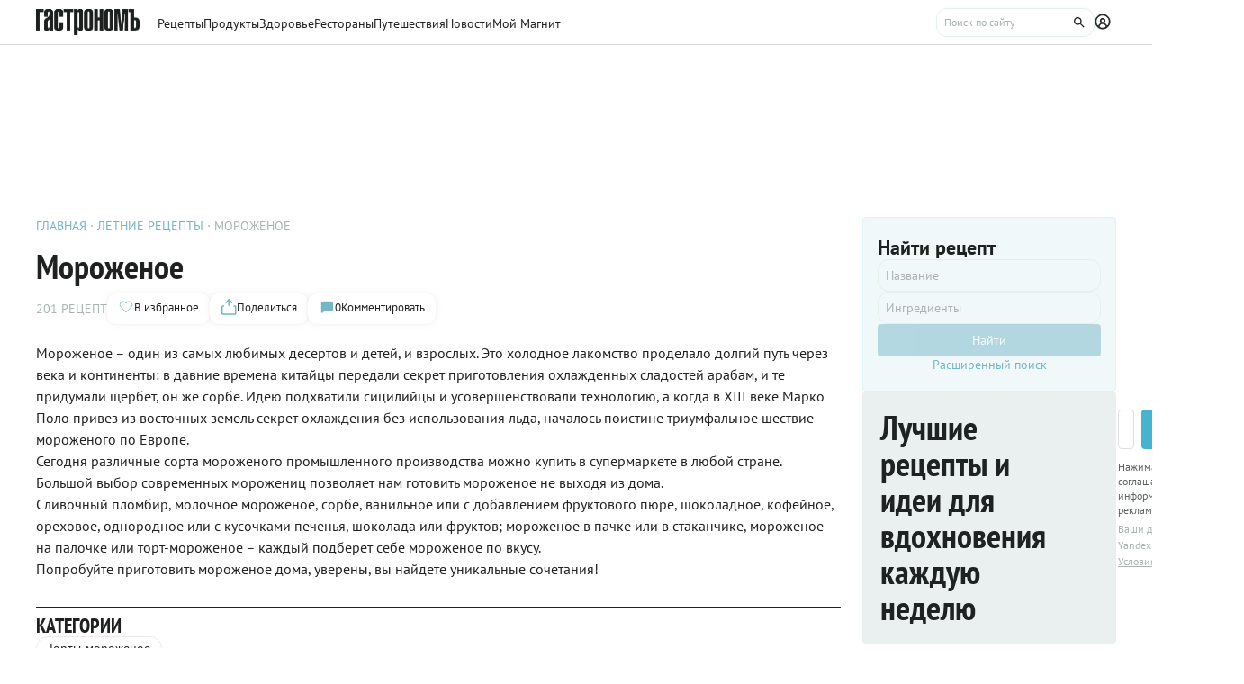

--- FILE ---
content_type: text/html;charset=utf-8
request_url: https://www.gastronom.ru/group/morozhenoe-1208
body_size: 62133
content:
<!DOCTYPE html>
    <html lang="ru">
      <head>
        <link rel="stylesheet" type="text/css" href="/assets/static/AppFooter.c5ae151b.css">
        <link rel="stylesheet" type="text/css" href="/assets/static/BaseTextarea.8e859dbf.css">
        <link rel="stylesheet" type="text/css" href="/assets/static/BaseCheckbox.a56faf37.css">
        <link rel="stylesheet" type="text/css" href="/assets/static/BaseSelect.38523b6c.css">
        <link rel="stylesheet" type="text/css" href="/assets/static/RecaptchaInformation.9a9cd81d.css">
        <link rel="stylesheet" type="text/css" href="/assets/static/VYaCaptcha.b3893089.css">
        <link rel="stylesheet" type="text/css" href="/assets/static/BaseModal.37873c14.css">
        <link rel="stylesheet" type="text/css" href="/assets/static/BaseTitle.373c90f1.css">
        <link rel="stylesheet" type="text/css" href="/assets/static/BaseTooltip.0f9c7e2b.css">
        <link rel="stylesheet" type="text/css" href="/assets/static/useNotification.0259d271.css">
        <link rel="stylesheet" type="text/css" href="/assets/static/BaseAvatar.ee9cdeb7.css">
        <link rel="stylesheet" type="text/css" href="/assets/static/ShareModal.afffcc48.css">
        <link rel="stylesheet" type="text/css" href="/assets/static/ActionButton.fdd69162.css">
        <link rel="stylesheet" type="text/css" href="/assets/static/MaterialCard.73724fe5.css">
        <link rel="stylesheet" type="text/css" href="/assets/static/MaterialCardRecipeExtra.a7fc79d5.css">
        <link rel="stylesheet" type="text/css" href="/assets/static/SubscribeBlock.92e67757.css">
        <link rel="stylesheet" type="text/css" href="/assets/static/padeData.0cd0f7b6.css">
        <link rel="stylesheet" type="text/css" href="/assets/static/RecipeCatalog.7ef42515.css">
        <link rel="stylesheet" type="text/css" href="/assets/static/SubscribeSocialMediaBlock.7c89b179.css">
        <link rel="stylesheet" type="text/css" href="/assets/static/BaseBreadcrumbs.d73b7cb7.css">
        <link rel="stylesheet" type="text/css" href="/assets/static/BottomBar.bf5d97db.css">
        <link rel="stylesheet" type="text/css" href="/assets/static/BaseAutocomplite.02e5ec31.css">
        <link rel="stylesheet" type="text/css" href="/assets/static/BaseTag.6a717a25.css">
        <link rel="stylesheet" type="text/css" href="/assets/static/useFilterSidebarAnalyticEvents.0e07a4f4.css">
        <link rel="stylesheet" type="text/css" href="/assets/static/AppPagination.3274f1ed.css">
        <link rel="stylesheet" type="text/css" href="/assets/static/FormattedContent.b106e3dc.css">
        <link rel="stylesheet" type="text/css" href="/assets/static/slider.f2ccc42a.css">
        <link rel="stylesheet" type="text/css" href="/assets/static/MaterialAdToken.b5781436.css">
        <link rel="stylesheet" type="text/css" href="/assets/static/BrandingUnderlayment.1ed181fe.css">
        <link rel="stylesheet" type="text/css" href="/assets/static/swiper.1f7d1e38.css">
        <link rel="stylesheet" type="text/css" href="/assets/static/BrandingSlider.c52fe467.css">
        <link rel="stylesheet" type="text/css" href="/assets/static/PollBlock.dea2563e.css">
        <link rel="stylesheet" type="text/css" href="/assets/static/setContentGroupMeta.d809125d.css">
        <link rel="stylesheet" type="text/css" href="/assets/static/index.page.374ff43f.css">
        <link rel="stylesheet" type="text/css" href="/assets/static/PageShell.c2fd4ddb.css">
        <meta charset="UTF-8" />
        <link rel="icon" href="/assets/favicon/favicon.ico" />
        <meta content="IE=edge" http-equiv="X-UA-Compatible">
        <meta content="width=device-width, initial-scale=1" name="viewport">
        <meta name="theme-color" content="#55b7c7">
        <link href="/assets/favicon/favicon.ico" rel="shortcut icon" type="image/vnd.microsoft.icon">
        <link rel="icon" type="image/png" href="/assets/favicon/favicon-16x16.png" sizes="16x16">
        <link rel="icon" type="image/png" href="/assets/favicon/favicon-32x32.png" sizes="32x32">
        <link rel="icon" type="image/png" href="/assets/favicon/favicon-96x96.png" sizes="96x96">
        <link rel="apple-touch-icon" sizes="180x180" href="/assets/favicon/apple-touch-icon.png">
        <meta name="msapplication-TileColor" content="#8e8e8e">
        <link rel="manifest" href="/manifest.webmanifest">
        
        

        <link rel="preconnect" href="https://yandex.ru/ads/system/context.js">
        <link rel="preconnect" href="https://yastatic.net/">
        <link rel="preconnect" href="https://ads.adfox.ru">

        <link rel="preload" as="font" href="/assets/fonts/pt-sans-v17-cyrillic_latin-regular.woff2" crossorigin>
        <link rel="preload" as="font" href="/assets/fonts/pt-sans-v17-cyrillic_latin-700.woff2" crossorigin>
        <link rel="preload" as="font" href="/assets/fonts/pt-sans-narrow-v18-cyrillic_latin-regular.woff2" crossorigin>
        <link rel="preload" as="font" href="/assets/fonts/pt-sans-narrow-v18-cyrillic_latin-700.woff2" crossorigin>
        
        
        
        <title>Мороженое - рецепты с фото и видео на Гастроном.ру</title>
<meta property="og:url" content="https://www.gastronom.ru/group/morozhenoe-1208">
<meta property="og:site_name" content="www.gastronom.ru">
<meta property="og:title" content="Мороженое - рецепты с фото и видео на Гастроном.ру">
<meta property="og:description" content="Мороженое – один из самых любимых десертов и детей, и взрослых. Это холодное лакомство проделало долгий путь через века и континенты: в давние времена китайцы передали секрет приготовления охлажденных сладостей арабам, и те придумали щербет, он же со. Пошаговые рецепты с фото, удобный поиск рецептов на Gastronom.ru">
<meta property="og:keywords" content="Мороженое, кулинарные рецепты, пошаговые рецепты, Гастроном, Gastronom">
<meta name="description" content="Мороженое – один из самых любимых десертов и детей, и взрослых. Это холодное лакомство проделало долгий путь через века и континенты: в давние времена китайцы передали секрет приготовления охлажденных сладостей арабам, и те придумали щербет, он же со. Пошаговые рецепты с фото, удобный поиск рецептов на Gastronom.ru">
<meta name="keywords" content="Мороженое, кулинарные рецепты, пошаговые рецепты, Гастроном, Gastronom">
<meta property="og:image" content="https://images.gastronom.ru/SSt-fbajm5ayZcLf1wQHwk4L2yLDHRW9mSlsCtXyZ14/pr:content-group-cover-image/g:ce/rs:auto:0:0:0/L2Ntcy9hbGwtaW1hZ2VzLzY1NzBjNzcwLTYwNTctNGQzMy05ODNhLTk0ZTcxMGJhNDdlMi5qcGc.webp">
<link rel="canonical" href="https://www.gastronom.ru/group/morozhenoe-1208">
<script type="application/ld+json">{"@context":"http://schema.org","headline":"Мороженое","image":"https://images.gastronom.ru/SSt-fbajm5ayZcLf1wQHwk4L2yLDHRW9mSlsCtXyZ14/pr:content-group-cover-image/g:ce/rs:auto:0:0:0/L2Ntcy9hbGwtaW1hZ2VzLzY1NzBjNzcwLTYwNTctNGQzMy05ODNhLTk0ZTcxMGJhNDdlMi5qcGc.webp","publisher":{"@type":"Organization","@context":"http://schema.org","name":"Гастроном Медиа","url":"https://www.gastronom.ru","logo":{"@type":"ImageObject","url":"https://www.gastronom.ru/content/images/logo-new-all.png","width":"220","height":"56"}},"type":"Recipe","name":"Мороженое - рецепты с фото и видео на Гастроном.ру","description":"Мороженое – один из самых любимых десертов и детей, и взрослых. Это холодное лакомство проделало долгий путь через века и континенты: в давние времена китайцы передали секрет приготовления охлажденных сладостей арабам, и те придумали щербет, он же со. Пошаговые рецепты с фото, удобный поиск рецептов на Gastronom.ru","recipeCategory":"Мороженое","aggregateRating":{"@type":"AggregateRating","ratingValue":5,"bestRating":5,"ratingCount":3,"worstRating":1,"itemReviewed":{"@type":"CreativeWorkSeries","@context":"http://schema.org","name":"Мороженое"},"@context":"http://schema.org"}}</script>
<script type="application/ld+json">{"@context":"https://schema.org","@type":"QAPage","mainEntity":{"@type":"Question","dateCreated":"2025-01-23T12:01:00+03:00","name":"Мороженое","text":"Особенности группы рецептов: Мороженое","author":{"@type":"Person","name":"Роман Рыжов"},"acceptedAnswer":{"@type":"Answer","author":{"@type":"Organization","name":"Гастрономъ"},"text":"✅ Количество рецептов 201 ✅ С фото ✅ С видео ✅ Рейтинг: 5.00 (3 оценок)"},"answerCount":1}}</script>
        <script type="text/javascript" async="true">
  (function (m, e, t, r, i, k, a) {
    m[i] =
      m[i] ||
      function () {
        (m[i].a = m[i].a || []).push(arguments);
      };
    m[i].l = 1 * new Date();
    (k = e.createElement(t)),
      (a = e.getElementsByTagName(t)[0]),
      (k.async = 1),
      (k.src = r),
      a.parentNode.insertBefore(k, a);
  })(window, document, "script", "https://mc.yandex.ru/metrika/tag.js", "ym");

  ym("1170515", "init", {
    clickmap: true,
    trackLinks: true,
    accurateTrackBounce: true,
    webvisor: true,
    trackHash: true,
    ecommerce: "dataLayer",
  });

  window.dataLayer = window.dataLayer || [];
</script>
<noscript>
  <div>
    <img
      src="https://mc.yandex.ru/watch/1170515"
      style="position: absolute; left: -9999px"
      alt=""
    />
  </div>
</noscript>

        <!--LiveInternet counter-->
<script type="text/javascript">
  new Image().src =
    "//counter.yadro.ru/hit?r" +
    escape(document.referrer) +
    (typeof screen == "undefined"
      ? ""
      : ";s" +
        screen.width +
        "*" +
        screen.height +
        "*" +
        (screen.colorDepth ? screen.colorDepth : screen.pixelDepth)) +
    ";u" +
    escape(document.URL) +
    ";h" +
    escape(document.title.substring(0, 80)) +
    ";" +
    Math.random(); //-->
</script>
<!--/LiveInternet-->
<script type="text/javascript">
  //<![CDATA[
  live_cl = function (link) {
    var img = new Image(1, 1);
    img.src = "https://www.liveinternet.ru/click?*" + link;
  };
  //]]>
</script>

        <!-- counter-->
<script type="text/javascript">
  var _tmr = window._tmr || (window._tmr = []);
  _tmr.push({ id: "1341924", type: "pageView", start: new Date().getTime() });
  (function (d, w, id) {
    if (d.getElementById(id)) return;
    var ts = d.createElement("script");
    ts.type = "text/javascript";
    ts.async = true;
    ts.id = id;
    ts.src =
      (d.location.protocol === "https:" ? "https:" : "http:") +
      "//top-fwz1.mail.ru/js/code.js";
    var f = function () {
      var s = d.getElementsByTagName("script")[0];
      s.parentNode.insertBefore(ts, s);
    };
    if (w.opera === "[object Opera]") {
      d.addEventListener("DOMContentLoaded", f, false);
    } else {
      f();
    }
  })(document, window, "topmailru-code");
</script>
<!-- Rating@Mail.ru logo -->
<a
  style="
    display: inline-block;
    margin: 17px 5px 0px 5px;
    overflow: hidden;
    vertical-align: top;
    position: absolute;
    left: -9999999px;
  "
  href="http://top.mail.ru/jump?from=1341924"
  target="_blank"
>
  <img
    src="//top-fwz1.mail.ru/counter?id=1341924;t=272;l=1"
    style="border: 0; position: absolute; left: -999999px"
    height="31"
    width="38"
    alt="Рейтинг@Mail.ru"
  />
</a>
<!-- //Rating@Mail.ru logo -->
<!-- //Rating@Mail.ru counter -->
<style>
  a[href^="http://top.mail.ru/jump"]
  {
    position: absolute;
    left: -99999999px;
  }
</style>

        <!-- tns-counter.ru -->
<script type="text/javascript">
  (function (win, doc, cb) {
    (win[cb] = win[cb] || []).push(function () {
      try {
        tnsCounterIdvz_ru = new TNS.TnsCounter({
          account: "idvz_ru",
          tmsec: "gastronom_total",
        });
      } catch (e) {}
    });

    var tnsscript = doc.createElement("script");
    tnsscript.type = "text/javascript";
    tnsscript.async = true;
    tnsscript.src =
      ("https:" === doc.location.protocol ? "https:" : "http:") +
      "//www.tns-counter.ru/tcounter.js";
    var s = doc.getElementsByTagName("script")[0];
    s.parentNode.insertBefore(tnsscript, s);
  })(window, this.document, "tnscounter_callback");
</script>
<noscript>
  <img
    src="//www.tns-counter.ru/V13a****idvz_ru/ru/UTF-8/tmsec=gastronom_total/"
    width="0"
    height="0"
    alt=""
  />
</noscript>
<!--/ tns-counter.ru -->

        <!-- Top.Mail.Ru counter -->
<script type="text/javascript">
  var _tmr = window._tmr || (window._tmr = []);
  _tmr.push({ id: "3374649", type: "pageView", start: new Date().getTime() });
  (function (d, w, id) {
    if (d.getElementById(id)) return;
    var ts = d.createElement("script");
    ts.type = "text/javascript";
    ts.async = true;
    ts.id = id;
    ts.src = "https://top-fwz1.mail.ru/js/code.js";
    var f = function () {
      var s = d.getElementsByTagName("script")[0];
      s.parentNode.insertBefore(ts, s);
    };
    if (w.opera === "[object Opera]") {
      d.addEventListener("DOMContentLoaded", f, false);
    } else {
      f();
    }
  })(document, window, "tmr-code");
</script>
<noscript
  ><div>
    <img
      src="https://top-fwz1.mail.ru/counter?id=3374649;js=na"
      style="position: absolute; left: -9999px"
      alt="Top.Mail.Ru"
    /></div
></noscript>
<!-- /Top.Mail.Ru counter -->

        
      </head>
      <body class="gastronom-enter">
        <div id="app"><!--[--><!--[--><!--[--><header class="_root_2gq1g_2"><div class="_content_2gq1g_12"><!--[--><a href="/" class="_logo_2gq1g_43"><img src="/assets/logo.svg" alt="Гастрономъ"></a><nav class="_root_71350_2 _navigation_2gq1g_91"><!--[--><div class="_root_r3twg_2"><a href="/recipe" class="_link_r3twg_8">Рецепты</a><!----></div><div class="_root_r3twg_2"><a href="/product" class="_link_r3twg_8">Продукты</a><!----></div><div class="_root_r3twg_2"><a href="/health" class="_link_r3twg_8">Здоровье</a><!----></div><div class="_root_r3twg_2"><a href="https://www.gastronom.ru/restaurant" class="_link_r3twg_8">Рестораны</a><!----></div><div class="_root_r3twg_2"><a href="https://www.gastronom.ru/travel" class="_link_r3twg_8">Путешествия</a><!----></div><div class="_root_r3twg_2"><a href="/news" class="_link_r3twg_8">Новости</a><!----></div><div class="_root_r3twg_2"><a href="/mymagnit" class="_link_r3twg_8">Мой Магнит</a><!----></div><!--]--></nav><div class="_actions_2gq1g_25"><!----><form class="_root_o98a8_13 _searchDesktop_2gq1g_82"><label class="_root_1xymk_2 _input_o98a8_2" for="v-0" placeholder="Поиск по сайту" name="query"><!----><span class="_inputWrapper_1xymk_12" data-wrapper><!--[--><!--]--><input id="v-0" class="_input_1xymk_12 _input_o98a8_2" type="text" placeholder="Поиск по сайту" name="query"><!--[--><button class="_root_77hxy_2 _root_icon_77hxy_1 _button_o98a8_7 _button_o98a8_7" data-testid="button" type="button"><!--[--><svg class="_root_1ov20_2"><use href="#icon-search"></use></svg><!--]--></button><!--]--></span><!----></label></form><a class="_root_77hxy_2 _root_icon_77hxy_1 _profileLink_2gq1g_95 _profileLink_2gq1g_95" href="/user/profile" aria-label="Профиль"><!--[--><svg class="_root_1ov20_2 _icon_2gq1g_34"><use href="#icon-profile"></use></svg><!--]--></a><button class="_root_77hxy_2 _root_icon_77hxy_1 _iconButtonMobile_2gq1g_39 _iconButtonMobile_2gq1g_39"><!--[--><svg class="_root_1ov20_2 _icon_2gq1g_34"><use href="#icon-search"></use></svg><!--]--></button><button class="_root_77hxy_2 _root_icon_77hxy_1 _iconButtonMobile_2gq1g_39 _iconButtonMobile_2gq1g_39"><!--[--><svg class="_root_1ov20_2 _icon_2gq1g_34"><use href="#icon-menu"></use></svg><!--]--></button></div><!--]--></div><!--teleport start--><!--teleport end--></header><div class="_root_mo0ig_2"><div class="_headerAd_mo0ig_31"><!----></div><div class="_wrapper_mo0ig_13"><main class="_content_mo0ig_24"><!--[--><section class="_root_2nlb8_2" itemscope itemtype="http://schema.org/ItemList"><div class="_root_cgodp_2 _head_2nlb8_7"><ol itemscope itemtype="https://schema.org/BreadcrumbList" class="_root_1xuh8_2 _crumbs_cgodp_7"><!--[--><li itemprop="itemListElement" itemscope itemtype="https://schema.org/ListItem" class="_crumb_1xuh8_7"><button><a itemprop="item" href="/" class="_link_1xuh8_36" data-testid="link"><span itemprop="name">Главная</span></a><meta itemprop="position" content="1"></button></li><li itemprop="itemListElement" itemscope itemtype="https://schema.org/ListItem" class="_crumb_1xuh8_7"><button><a itemprop="item" href="/group/letnie-recepty-3309" class="_link_1xuh8_36" data-testid="link"><span itemprop="name">Летние рецепты</span></a><meta itemprop="position" content="2"></button></li><li itemprop="itemListElement" itemscope itemtype="https://schema.org/ListItem" class="_crumb_1xuh8_7"><button><span itemprop="name">Мороженое</span><meta itemprop="position" content="3"></button></li><!--]--></ol><div class="_row_cgodp_36"><h1 class="_title_cgodp_11" data-testid="group-title" itemprop="name">Мороженое</h1><div class="_editButtonDesktop_cgodp_42"><!--[--><!--]--></div></div><div class="_stats_cgodp_20"><span class="_count_cgodp_26">201 РЕЦЕПТ</span><div class="_root_5f0do_2"><div class="_content_5f0do_7"><!----><button class="_root_13ldi_2" data-testid="favorite-button"><svg class="_root_1ov20_2 _icon_13ldi_22"><use href="#icon-heart-outline"></use></svg><span class="_text_13ldi_27"></span><span class="_text_13ldi_27">В избранное</span></button><button class="_root_13ldi_2" data-testid="share-button"><svg class="_root_1ov20_2 _icon_13ldi_22"><use href="#icon-share"></use></svg><span class="_text_13ldi_27"></span><span class="_text_13ldi_27">Поделиться</span></button><a class="_root_13ldi_2" href="#comments" data-testid="comment-counter"><svg class="_root_1ov20_2 _icon_13ldi_22"><use href="#icon-comment-menu"></use></svg><span class="_text_13ldi_27">0</span><span class="_text_13ldi_27">Комментировать</span></a></div><!----><!----></div></div><div class="_editButtonMobile_cgodp_46"><!--[--><!--]--></div></div><div class="_root_c14m7_2 _topLead_2nlb8_12"><span itemprop="description" class="_clippedLead_c14m7_16">Мороженое – один из самых любимых десертов и детей, и взрослых. Это холодное лакомство проделало долгий путь через века и континенты: в давние времена китайцы передали секрет приготовления охлажденных сладостей арабам, и те придумали щербет, он же сорбе. Идею подхватили сицилийцы и усовершенствовали технологию, а когда в XIII веке Марко Поло привез из восточных земель секрет охлаждения без использования льда, началось поистине триумфальное шествие мороженого по Европе.<br>
Сегодня различные сорта мороженого промышленного производства можно купить в супермаркете в любой стране. Большой выбор современных морожениц позволяет нам готовить мороженое не выходя из дома.<br>
Сливочный пломбир, молочное мороженое, сорбе, ванильное или с добавлением фруктового пюре, шоколадное, кофейное, ореховое, однородное или с кусочками печенья, шоколада или фруктов; мороженое в пачке или в стаканчике, мороженое на палочке или торт-мороженое – каждый подберет себе мороженое по вкусу.<br>
Попробуйте приготовить мороженое дома, уверены, вы найдете уникальные сочетания!</span><br><!----></div><!--[--><div class="_root_1c5w2_2 _root_background_1c5w2_1 _categories_2nlb8_11"><span class="_title_tablet_1c5w2_1"> Больше рецептов </span><div class="_root_ywil9_2 _title_1c5w2_69"><span class="_title_ywil9_12">КАТЕГОРИИ</span><!--[--><!--]--></div><div class="_wrapper_1c5w2_10"><!--[--><a class="_item_1vsmz_2" href="/group/torty-morozhenoe-1211" data-testid="category-item"><span class="_itemName_1vsmz_8">Торты-мороженое</span></a><!--]--></div><div class="_list_1c5w2_17"><!--[--><a class="_item_1vsmz_2" href="/group/torty-morozhenoe-1211" data-testid="category-item"><span class="_itemName_1vsmz_8">Торты-мороженое</span></a><!--]--></div></div><div class="_adBanner_2nlb8_114"><!----><!----></div><!--]--><div class="_toolbar_2nlb8_48"><div class="_root_ywil9_2" id="content"><span class="_title_ywil9_12">ВСЕ МОРОЖЕНОЕ</span><!--[--><span class="_count_2nlb8_62">201 РЕЦЕПТ</span><div class="_root_1yuzi_2 _mobileListType_2nlb8_91"><!--[--><button class="_root_77hxy_2 _root_icon_77hxy_1 _button_1yuzi_9 _button_selected_1yuzi_14 _button_1yuzi_9 _button_selected_1yuzi_14"><!--[--><svg class="_root_1ov20_2"><use href="#icon-group"></use></svg><!--]--></button><button class="_root_77hxy_2 _root_icon_77hxy_1 _button_1yuzi_9 _button_1yuzi_9"><!--[--><svg class="_root_1ov20_2"><use href="#icon-grid"></use></svg><!--]--></button><button class="_root_77hxy_2 _root_icon_77hxy_1 _button_1yuzi_9 _button_1yuzi_9"><!--[--><svg class="_root_1ov20_2"><use href="#icon-list"></use></svg><!--]--></button><!--]--></div><!--]--></div><div class="_controls_2nlb8_55"><div class="_filterMobileControls_2nlb8_70"><button class="_root_77hxy_2 _root_small_77hxy_1 _filterButton_2nlb8_75 _filterButton_2nlb8_75" data-testid="filter-button"><!--[--> Фильтр <svg class="_root_1ov20_2 _filterIcon_2nlb8_86"><use href="#icon-tune"></use></svg><!--]--></button><!----></div><div class="_root_p7y5i_2"><!----><div class="_root_e6r23_2" style=""><!--[--><button class="_select_p7y5i_11 _select_smallMobile_p7y5i_101" data-testid="activator" type="button"><span class="_selectText_p7y5i_43">По умолчанию</span><svg class="_root_1ov20_2 _arrow_p7y5i_63"><use href="#icon-arrow-down"></use></svg></button><!--]--><!--teleport start--><!--teleport end--></div><!----></div><div class="_root_1yuzi_2 _desktopListType_2nlb8_131"><!--[--><button class="_root_77hxy_2 _root_icon_77hxy_1 _button_1yuzi_9 _button_selected_1yuzi_14 _button_1yuzi_9 _button_selected_1yuzi_14"><!--[--><svg class="_root_1ov20_2"><use href="#icon-group"></use></svg><!--]--></button><button class="_root_77hxy_2 _root_icon_77hxy_1 _button_1yuzi_9 _button_1yuzi_9"><!--[--><svg class="_root_1ov20_2"><use href="#icon-grid"></use></svg><!--]--></button><button class="_root_77hxy_2 _root_icon_77hxy_1 _button_1yuzi_9 _button_1yuzi_9"><!--[--><svg class="_root_1ov20_2"><use href="#icon-list"></use></svg><!--]--></button><!--]--></div></div></div><div class="_cards_2nlb8_24"><div class="_cardsList_2nlb8_29"><div class="_root_1ips0_2"><div class="_group_1ips0_8"><!--[--><!--[--><!----><!----><div class="_group_desktop_oa553_2 undefined" page-type="recipepage" itemprop="itemListElement" itemscope itemtype="http://schema.org/ListItem"><!--[--><meta itemprop="position" content="1"><!--]--><a href="/recipe/61351/morozhenoe-s-domashnej-karamelyu" data-testid="link" itemprop="url" class="_link_oa553_14"><img class="_cover_oa553_33" src="https://images.gastronom.ru/ZTKQbzfhXu0NXlxaeQeJF4efDHD6Fu6fzjQRgdM1B5Y/pr:recipe-preview-image/g:ce/rs:auto:280:157:0/L2Ntcy9hbGwtaW1hZ2VzL2IwOTk4MDAxLWYzZDAtNDBkMi05ZTViLTgyMDJkYWZkMzRmNS5qcGc.webp" srcset="https://images.gastronom.ru/rdC5lVRhtV7rIctv2rwkSnHPqYuHBgeK-WfOW8eotAY/pr:recipe-preview-image/g:ce/rs:auto:560:314:0/L2Ntcy9hbGwtaW1hZ2VzL2IwOTk4MDAxLWYzZDAtNDBkMi05ZTViLTgyMDJkYWZkMzRmNS5qcGc.webp 2x" alt="Мороженое с домашней карамелью" data-testid="image" itemprop="image"><div><button class="_root_1fs9y_2 _icon_m84i6_2 _favorite_oa553_26"><svg class="_root_1ov20_2 _icon_1fs9y_18"><use href="#icon-heart-outline"></use></svg><!--[--><!--]--></button></div><!----><!----><!----></a><div class="_content_oa553_18"><div class="_top_oa553_188"><!--[--><div class="_categories_oa553_91"><a class="_category_oa553_95" href="/group/morozhenoe-1208">МОРОЖЕНОЕ</a></div><!--]--><a href="/recipe/61351/morozhenoe-s-domashnej-karamelyu" class="_name_oa553_19"><span itemprop="name">Мороженое с домашней карамелью</span></a><p class="_description_oa553_169" itemprop="description">Покупное мороженое с добавками и вкусами не всегда имеет чистый состав. Почему бы в таком случае не сделать мороженое дома, например, рожок с карамелью по этому рецепту, потравив всего 20 минут. Главное найти качественный пломбир и хорошие вафельные рожки, а нежную, тягучую карамель можно сделать домашнюю, на сливках. Таким сладким соусом можно украшать не только мороженое, но и другие десерты, торты, даже творог. Дополнительно украсьте мороженое лепестками миндаля или свежими ягодами по вкусу. Подавайте сразу, не дав ему растаять.</p></div><div class="_bottom_oa553_194"><!--[--><div class="_root_s9zs7_2"><button class="_root_nd2lu_2 _root_small_nd2lu_1"><span class="_starsWrapper_nd2lu_31"><span class="_starsRating_nd2lu_36" style="width:100%;"><!--[--><svg class="_root_1ov20_2 _star_nd2lu_10 _star_golden_nd2lu_1"><use href="#icon-star"></use></svg><svg class="_root_1ov20_2 _star_nd2lu_10 _star_golden_nd2lu_1"><use href="#icon-star"></use></svg><svg class="_root_1ov20_2 _star_nd2lu_10 _star_golden_nd2lu_1"><use href="#icon-star"></use></svg><svg class="_root_1ov20_2 _star_nd2lu_10 _star_golden_nd2lu_1"><use href="#icon-star"></use></svg><svg class="_root_1ov20_2 _star_nd2lu_10 _star_golden_nd2lu_1"><use href="#icon-star"></use></svg><!--]--></span><span class="_stars_nd2lu_31"><!----><!--[--><svg class="_root_1ov20_2 _star_nd2lu_10"><use href="#icon-star"></use></svg><svg class="_root_1ov20_2 _star_nd2lu_10"><use href="#icon-star"></use></svg><svg class="_root_1ov20_2 _star_nd2lu_10"><use href="#icon-star"></use></svg><svg class="_root_1ov20_2 _star_nd2lu_10"><use href="#icon-star"></use></svg><svg class="_root_1ov20_2 _star_nd2lu_10"><use href="#icon-star"></use></svg><!--]--><!----></span></span><div class="_info_nd2lu_14"><span class="_rating_nd2lu_68" data-testid="rating">5.00</span><span data-testid="votersCount">(5)</span></div></button><div class="_timer_s9zs7_14"><svg class="_root_1ov20_2 _icon_s9zs7_9"><use href="#icon-timer"></use></svg><div class="_text_s9zs7_20">20 мин</div></div></div><!--]--><!----></div></div></div><!--]--><!--[--><!----><!----><div class="_group_desktop_oa553_2 undefined" page-type="recipepage" itemprop="itemListElement" itemscope itemtype="http://schema.org/ListItem"><!--[--><meta itemprop="position" content="2"><!--]--><a href="/recipe/7852/bananovoe-eskimo" data-testid="link" itemprop="url" class="_link_oa553_14"><img class="_cover_oa553_33" src="https://images.gastronom.ru/aTzMiMztprEbpzIfnjD46_UBhZD7ERawBe13W1E19dA/pr:recipe-preview-image/g:ce/rs:auto:280:157:0/L2Ntcy9hbGwtaW1hZ2VzL2VlMjE3ZjUzLTQ2YzgtNDYyZC04NDhiLWZlNDQ2M2Y5NTk0YS5qcGc.webp" srcset="https://images.gastronom.ru/T9FdcC3GFhJ2geBoDRYdTMj6ftKc4l-c5yfyeIbNWMM/pr:recipe-preview-image/g:ce/rs:auto:560:314:0/L2Ntcy9hbGwtaW1hZ2VzL2VlMjE3ZjUzLTQ2YzgtNDYyZC04NDhiLWZlNDQ2M2Y5NTk0YS5qcGc.webp 2x" alt="Банановое эскимо" data-testid="image" itemprop="image"><div><button class="_root_1fs9y_2 _icon_m84i6_2 _favorite_oa553_26"><svg class="_root_1ov20_2 _icon_1fs9y_18"><use href="#icon-heart-outline"></use></svg><!--[--><!--]--></button></div><!----><!----><!----></a><div class="_content_oa553_18"><div class="_top_oa553_188"><!--[--><div class="_categories_oa553_91"><a class="_category_oa553_95" href="/group/morozhenoe-1208">МОРОЖЕНОЕ</a></div><!--]--><a href="/recipe/7852/bananovoe-eskimo" class="_name_oa553_19"><span itemprop="name">Банановое эскимо</span></a><p class="_description_oa553_169" itemprop="description">Банановое эскимо – это не эскимо вовсе, а целый банан в шоколаде и на палочке. Такое лакомство куда полезнее, чем традиционное мороженое, его с удовольствием едят и взрослые, и дети. Сделать такой банан в шоколаде не сложно. И можно сколько угодно экспериментировать с обсыпкой.</p></div><div class="_bottom_oa553_194"><!--[--><div class="_root_s9zs7_2"><button class="_root_nd2lu_2 _root_small_nd2lu_1"><span class="_starsWrapper_nd2lu_31"><span class="_starsRating_nd2lu_36" style="width:90%;"><!--[--><svg class="_root_1ov20_2 _star_nd2lu_10 _star_golden_nd2lu_1"><use href="#icon-star"></use></svg><svg class="_root_1ov20_2 _star_nd2lu_10 _star_golden_nd2lu_1"><use href="#icon-star"></use></svg><svg class="_root_1ov20_2 _star_nd2lu_10 _star_golden_nd2lu_1"><use href="#icon-star"></use></svg><svg class="_root_1ov20_2 _star_nd2lu_10 _star_golden_nd2lu_1"><use href="#icon-star"></use></svg><svg class="_root_1ov20_2 _star_nd2lu_10 _star_golden_nd2lu_1"><use href="#icon-star"></use></svg><!--]--></span><span class="_stars_nd2lu_31"><!----><!--[--><svg class="_root_1ov20_2 _star_nd2lu_10"><use href="#icon-star"></use></svg><svg class="_root_1ov20_2 _star_nd2lu_10"><use href="#icon-star"></use></svg><svg class="_root_1ov20_2 _star_nd2lu_10"><use href="#icon-star"></use></svg><svg class="_root_1ov20_2 _star_nd2lu_10"><use href="#icon-star"></use></svg><svg class="_root_1ov20_2 _star_nd2lu_10"><use href="#icon-star"></use></svg><!--]--><!----></span></span><div class="_info_nd2lu_14"><span class="_rating_nd2lu_68" data-testid="rating">4.50</span><span data-testid="votersCount">(12)</span></div></button><div class="_timer_s9zs7_14"><svg class="_root_1ov20_2 _icon_s9zs7_9"><use href="#icon-timer"></use></svg><div class="_text_s9zs7_20">1 ч</div></div></div><!--]--><!----></div></div></div><!--]--><!--[--><!----><!----><div class="_group_desktop_oa553_2 undefined" page-type="recipepage" itemprop="itemListElement" itemscope itemtype="http://schema.org/ListItem"><!--[--><meta itemprop="position" content="3"><!--]--><a href="/recipe/27026/bananovo-shokoladnoe-morozhenoe" data-testid="link" itemprop="url" class="_link_oa553_14"><img class="_cover_oa553_33" src="https://images.gastronom.ru/dC0UWAP3E7VlydJ0rSMmbMQROO8kLPjOudFtQJ4lJqo/pr:recipe-preview-image/g:ce/rs:auto:280:157:0/L2Ntcy9hbGwtaW1hZ2VzLzU1NjQ5ZjI4LTcyOTQtNDI0Ni05MzAxLTEyMDQ3ODdhYmYwYS5qcGc.webp" srcset="https://images.gastronom.ru/6Mh3z8zLwjLR_cMxqa7vay2PXRJp56nBRkP7dl-_8fc/pr:recipe-preview-image/g:ce/rs:auto:560:314:0/L2Ntcy9hbGwtaW1hZ2VzLzU1NjQ5ZjI4LTcyOTQtNDI0Ni05MzAxLTEyMDQ3ODdhYmYwYS5qcGc.webp 2x" alt="Бананово-шоколадное «мороженое»" data-testid="image" itemprop="image"><div><button class="_root_1fs9y_2 _icon_m84i6_2 _favorite_oa553_26"><svg class="_root_1ov20_2 _icon_1fs9y_18"><use href="#icon-heart-outline"></use></svg><!--[--><!--]--></button></div><!----><!----><!----></a><div class="_content_oa553_18"><div class="_top_oa553_188"><!--[--><div class="_categories_oa553_91"><a class="_category_oa553_95" href="/group/morozhenoe-1208">МОРОЖЕНОЕ</a></div><!--]--><a href="/recipe/27026/bananovo-shokoladnoe-morozhenoe" class="_name_oa553_19"><span itemprop="name">Бананово-шоколадное «мороженое»</span></a><p class="_description_oa553_169" itemprop="description">Если вы беспокоитесь о том, что ваше чадо ест «на сладкое», то это блюдо для вас. Сахара почти нет (только самая малость в самом шоколаде) и вообще одна польза: фрукты и орехи. А выглядит, как настоящее вредное мороженое.</p></div><div class="_bottom_oa553_194"><!--[--><div class="_root_s9zs7_2"><button class="_root_nd2lu_2 _root_small_nd2lu_1"><span class="_starsWrapper_nd2lu_31"><span class="_starsRating_nd2lu_36" style="width:91.4%;"><!--[--><svg class="_root_1ov20_2 _star_nd2lu_10 _star_golden_nd2lu_1"><use href="#icon-star"></use></svg><svg class="_root_1ov20_2 _star_nd2lu_10 _star_golden_nd2lu_1"><use href="#icon-star"></use></svg><svg class="_root_1ov20_2 _star_nd2lu_10 _star_golden_nd2lu_1"><use href="#icon-star"></use></svg><svg class="_root_1ov20_2 _star_nd2lu_10 _star_golden_nd2lu_1"><use href="#icon-star"></use></svg><svg class="_root_1ov20_2 _star_nd2lu_10 _star_golden_nd2lu_1"><use href="#icon-star"></use></svg><!--]--></span><span class="_stars_nd2lu_31"><!----><!--[--><svg class="_root_1ov20_2 _star_nd2lu_10"><use href="#icon-star"></use></svg><svg class="_root_1ov20_2 _star_nd2lu_10"><use href="#icon-star"></use></svg><svg class="_root_1ov20_2 _star_nd2lu_10"><use href="#icon-star"></use></svg><svg class="_root_1ov20_2 _star_nd2lu_10"><use href="#icon-star"></use></svg><svg class="_root_1ov20_2 _star_nd2lu_10"><use href="#icon-star"></use></svg><!--]--><!----></span></span><div class="_info_nd2lu_14"><span class="_rating_nd2lu_68" data-testid="rating">4.57</span><span data-testid="votersCount">(7)</span></div></button><div class="_timer_s9zs7_14"><svg class="_root_1ov20_2 _icon_s9zs7_9"><use href="#icon-timer"></use></svg><div class="_text_s9zs7_20">5 мин</div></div></div><!--]--><!----></div></div></div><!--]--><!--[--><!----><!----><div class="_group_desktop_oa553_2 undefined" page-type="recipepage" itemprop="itemListElement" itemscope itemtype="http://schema.org/ListItem"><!--[--><meta itemprop="position" content="4"><!--]--><a href="/recipe/24355/shokoladnoe-i-vanilnoe-slivochnoe-morozhenoe" data-testid="link" itemprop="url" class="_link_oa553_14"><img class="_cover_oa553_33" src="https://images.gastronom.ru/a8ro4NKucjyyiJENZTpdhmYjuuuMtDldfkL1G5PWItw/pr:recipe-preview-image/g:ce/rs:auto:280:157:0/L2Ntcy9hbGwtaW1hZ2VzLzEwY2EyN2UwLWFjMmYtNDM5NS1iMDU5LWFmMDc0YWEyMjdlZC5qcGc.webp" srcset="https://images.gastronom.ru/VAoq8ze_0Q4mIo5pf0ca8g0j9RAPf4Gc2lylKWT7gxs/pr:recipe-preview-image/g:ce/rs:auto:560:314:0/L2Ntcy9hbGwtaW1hZ2VzLzEwY2EyN2UwLWFjMmYtNDM5NS1iMDU5LWFmMDc0YWEyMjdlZC5qcGc.webp 2x" alt="Шоколадное и ванильное сливочное мороженое" data-testid="image" itemprop="image"><div><button class="_root_1fs9y_2 _icon_m84i6_2 _favorite_oa553_26"><svg class="_root_1ov20_2 _icon_1fs9y_18"><use href="#icon-heart-outline"></use></svg><!--[--><!--]--></button></div><!----><!----><!----></a><div class="_content_oa553_18"><div class="_top_oa553_188"><!--[--><div class="_categories_oa553_91"><a class="_category_oa553_95" href="/group/recepty-zharkogo-leta-2677">РЕЦЕПТЫ ЖАРКОГО ЛЕТА</a></div><!--]--><a href="/recipe/24355/shokoladnoe-i-vanilnoe-slivochnoe-morozhenoe" class="_name_oa553_19"><span itemprop="name">Шоколадное и ванильное сливочное мороженое</span></a><p class="_description_oa553_169" itemprop="description">Основная проблема в приготовлении домашнего мороженого – появление кристаллов льда. Чтобы этого избежать, масса должна быть либо очень жирной, либо содержать фруктовое пюре, которое лучше всего предварительно заморозить. А сахар должен пройти термическую обработку или добавляться в виде сиропа.</p></div><div class="_bottom_oa553_194"><!--[--><div class="_root_s9zs7_2"><button class="_root_nd2lu_2 _root_small_nd2lu_1"><span class="_starsWrapper_nd2lu_31"><span class="_starsRating_nd2lu_36" style="width:95%;"><!--[--><svg class="_root_1ov20_2 _star_nd2lu_10 _star_golden_nd2lu_1"><use href="#icon-star"></use></svg><svg class="_root_1ov20_2 _star_nd2lu_10 _star_golden_nd2lu_1"><use href="#icon-star"></use></svg><svg class="_root_1ov20_2 _star_nd2lu_10 _star_golden_nd2lu_1"><use href="#icon-star"></use></svg><svg class="_root_1ov20_2 _star_nd2lu_10 _star_golden_nd2lu_1"><use href="#icon-star"></use></svg><svg class="_root_1ov20_2 _star_nd2lu_10 _star_golden_nd2lu_1"><use href="#icon-star"></use></svg><!--]--></span><span class="_stars_nd2lu_31"><!----><!--[--><svg class="_root_1ov20_2 _star_nd2lu_10"><use href="#icon-star"></use></svg><svg class="_root_1ov20_2 _star_nd2lu_10"><use href="#icon-star"></use></svg><svg class="_root_1ov20_2 _star_nd2lu_10"><use href="#icon-star"></use></svg><svg class="_root_1ov20_2 _star_nd2lu_10"><use href="#icon-star"></use></svg><svg class="_root_1ov20_2 _star_nd2lu_10"><use href="#icon-star"></use></svg><!--]--><!----></span></span><div class="_info_nd2lu_14"><span class="_rating_nd2lu_68" data-testid="rating">4.75</span><span data-testid="votersCount">(4)</span></div></button><div class="_timer_s9zs7_14"><svg class="_root_1ov20_2 _icon_s9zs7_9"><use href="#icon-timer"></use></svg><div class="_text_s9zs7_20">40 мин</div></div></div><!--]--><!----></div></div></div><!--]--><!--[--><!----><!----><div class="_group_desktop_oa553_2 undefined" page-type="recipepage" itemprop="itemListElement" itemscope itemtype="http://schema.org/ListItem"><!--[--><meta itemprop="position" content="5"><!--]--><a href="/recipe/56347/morozhenoe-s-bananami-i-arahisovym-sousom" data-testid="link" itemprop="url" class="_link_oa553_14"><img class="_cover_oa553_33" src="https://images.gastronom.ru/IYSvuXo2xqh6kzQt1cOUMrXJUwPn2xjX_agKlmOYDno/pr:recipe-preview-image/g:ce/rs:auto:280:157:0/L2Ntcy9hbGwtaW1hZ2VzL2RiMzM3N2Q3LTgwNTAtNDE0My1hMjZiLTlhY2JmNGQ2MzhkOC5qcGc.webp" srcset="https://images.gastronom.ru/_7aXEgX4gy3-sPLCcqAW5c0F9e0-WGvL3Qs-TbXJcqY/pr:recipe-preview-image/g:ce/rs:auto:560:314:0/L2Ntcy9hbGwtaW1hZ2VzL2RiMzM3N2Q3LTgwNTAtNDE0My1hMjZiLTlhY2JmNGQ2MzhkOC5qcGc.webp 2x" alt="Банановое мороженое с ореховым соусом и вафлями" data-testid="image" itemprop="image"><div><button class="_root_1fs9y_2 _icon_m84i6_2 _favorite_oa553_26"><svg class="_root_1ov20_2 _icon_1fs9y_18"><use href="#icon-heart-outline"></use></svg><!--[--><!--]--></button></div><!----><!----><!----></a><div class="_content_oa553_18"><div class="_top_oa553_188"><!--[--><div class="_categories_oa553_91"><a class="_category_oa553_95" href="/group/morozhenoe-1208">МОРОЖЕНОЕ</a></div><!--]--><a href="/recipe/56347/morozhenoe-s-bananami-i-arahisovym-sousom" class="_name_oa553_19"><span itemprop="name">Банановое мороженое с ореховым соусом и вафлями</span></a><p class="_description_oa553_169" itemprop="description">От такого десерта  с бананами и мороженым никто не откажется.  А готовится он настолько быстро, что сделать  холодный десерт на небольшую компанию из  4-6 человек можно буквально за 20 минут. Чтобы еще сократить время, заранее подготовьте отдельные ингредиенты: арахис обжарьте, вафли порежьте на кусочки.  Вкуснее всего банановый десерт выйдет с пломбиром, но если захотите сделать  его менее калорийным,  выбирайте молочное или сливочное. Чтобы усилить вкус  банана, можно добавить немного бананового пюре в молочный соус.</p></div><div class="_bottom_oa553_194"><!--[--><div class="_root_s9zs7_2"><button class="_root_nd2lu_2 _root_small_nd2lu_1"><span class="_starsWrapper_nd2lu_31"><span class="_starsRating_nd2lu_36" style="width:100%;"><!--[--><svg class="_root_1ov20_2 _star_nd2lu_10 _star_golden_nd2lu_1"><use href="#icon-star"></use></svg><svg class="_root_1ov20_2 _star_nd2lu_10 _star_golden_nd2lu_1"><use href="#icon-star"></use></svg><svg class="_root_1ov20_2 _star_nd2lu_10 _star_golden_nd2lu_1"><use href="#icon-star"></use></svg><svg class="_root_1ov20_2 _star_nd2lu_10 _star_golden_nd2lu_1"><use href="#icon-star"></use></svg><svg class="_root_1ov20_2 _star_nd2lu_10 _star_golden_nd2lu_1"><use href="#icon-star"></use></svg><!--]--></span><span class="_stars_nd2lu_31"><!----><!--[--><svg class="_root_1ov20_2 _star_nd2lu_10"><use href="#icon-star"></use></svg><svg class="_root_1ov20_2 _star_nd2lu_10"><use href="#icon-star"></use></svg><svg class="_root_1ov20_2 _star_nd2lu_10"><use href="#icon-star"></use></svg><svg class="_root_1ov20_2 _star_nd2lu_10"><use href="#icon-star"></use></svg><svg class="_root_1ov20_2 _star_nd2lu_10"><use href="#icon-star"></use></svg><!--]--><!----></span></span><div class="_info_nd2lu_14"><span class="_rating_nd2lu_68" data-testid="rating">5.00</span><span data-testid="votersCount">(3)</span></div></button><div class="_timer_s9zs7_14"><svg class="_root_1ov20_2 _icon_s9zs7_9"><use href="#icon-timer"></use></svg><div class="_text_s9zs7_20">20 мин</div></div></div><!--]--><!----></div></div></div><!--]--><!--[--><!----><!----><div class="_group_desktop_oa553_2 undefined" page-type="recipepage" itemprop="itemListElement" itemscope itemtype="http://schema.org/ListItem"><!--[--><meta itemprop="position" content="6"><!--]--><a href="/recipe/10353/bananovoe-morozhenoe-s-koricej" data-testid="link" itemprop="url" class="_link_oa553_14"><img class="_cover_oa553_33" src="https://images.gastronom.ru/8gT36XvS9ppkJmXjaNjRGtCMcrBOu7s1tuHEJIQVyYk/pr:recipe-preview-image/g:ce/rs:auto:280:157:0/L2Ntcy9hbGwtaW1hZ2VzL2MzMGU4ZWU1LWNlNzctNGFiYi1hNmNjLWFkYWY5OWE2Y2M0MC5qcGc.webp" srcset="https://images.gastronom.ru/isqbU1er5sXZS32IxvlNmx-0k_983CpmLctpSCfWDtY/pr:recipe-preview-image/g:ce/rs:auto:560:314:0/L2Ntcy9hbGwtaW1hZ2VzL2MzMGU4ZWU1LWNlNzctNGFiYi1hNmNjLWFkYWY5OWE2Y2M0MC5qcGc.webp 2x" alt="Банановое мороженое с корицей и сгущёнкой" data-testid="image" itemprop="image"><div><button class="_root_1fs9y_2 _icon_m84i6_2 _favorite_oa553_26"><svg class="_root_1ov20_2 _icon_1fs9y_18"><use href="#icon-heart-outline"></use></svg><!--[--><!--]--></button></div><!----><!----><!----></a><div class="_content_oa553_18"><div class="_top_oa553_188"><!--[--><div class="_categories_oa553_91"><a class="_category_oa553_95" href="/group/deserty-iz-bananov-2798">ДЕСЕРТЫ ИЗ БАНАНОВ</a></div><!--]--><a href="/recipe/10353/bananovoe-morozhenoe-s-koricej" class="_name_oa553_19"><span itemprop="name">Банановое мороженое с корицей и сгущёнкой</span></a><!----></div><div class="_bottom_oa553_194"><!--[--><div class="_root_s9zs7_2"><button class="_root_nd2lu_2 _root_small_nd2lu_1"><span class="_starsWrapper_nd2lu_31"><span class="_starsRating_nd2lu_36" style="width:94.19999999999999%;"><!--[--><svg class="_root_1ov20_2 _star_nd2lu_10 _star_golden_nd2lu_1"><use href="#icon-star"></use></svg><svg class="_root_1ov20_2 _star_nd2lu_10 _star_golden_nd2lu_1"><use href="#icon-star"></use></svg><svg class="_root_1ov20_2 _star_nd2lu_10 _star_golden_nd2lu_1"><use href="#icon-star"></use></svg><svg class="_root_1ov20_2 _star_nd2lu_10 _star_golden_nd2lu_1"><use href="#icon-star"></use></svg><svg class="_root_1ov20_2 _star_nd2lu_10 _star_golden_nd2lu_1"><use href="#icon-star"></use></svg><!--]--></span><span class="_stars_nd2lu_31"><!----><!--[--><svg class="_root_1ov20_2 _star_nd2lu_10"><use href="#icon-star"></use></svg><svg class="_root_1ov20_2 _star_nd2lu_10"><use href="#icon-star"></use></svg><svg class="_root_1ov20_2 _star_nd2lu_10"><use href="#icon-star"></use></svg><svg class="_root_1ov20_2 _star_nd2lu_10"><use href="#icon-star"></use></svg><svg class="_root_1ov20_2 _star_nd2lu_10"><use href="#icon-star"></use></svg><!--]--><!----></span></span><div class="_info_nd2lu_14"><span class="_rating_nd2lu_68" data-testid="rating">4.71</span><span data-testid="votersCount">(7)</span></div></button><div class="_timer_s9zs7_14"><svg class="_root_1ov20_2 _icon_s9zs7_9"><use href="#icon-timer"></use></svg><div class="_text_s9zs7_20">2 ч 30 мин</div></div></div><!--]--><!----></div></div></div><!--]--><!--[--><!----><!----><div class="_group_desktop_oa553_2 undefined" page-type="recipepage" itemprop="itemListElement" itemscope itemtype="http://schema.org/ListItem"><!--[--><meta itemprop="position" content="7"><!--]--><a href="/recipe/31084/domashnee-morozhenoe-iz-svekly-s-kljukvoj-apelsinom-i-klenovym-siropom" data-testid="link" itemprop="url" class="_link_oa553_14"><img class="_cover_oa553_33" src="https://images.gastronom.ru/ZR2bh6Ujoq1_Fz30JTWhZb1ZlbiX01k-YBcI_J-bxA8/pr:recipe-preview-image/g:ce/rs:auto:280:157:0/L2Ntcy9hbGwtaW1hZ2VzLzk0ZmVjZTdhLWM2MzgtNGI0OC04M2VhLWNiM2FkNWMxYWJkZS5qcGc.webp" srcset="https://images.gastronom.ru/IyxIB0vpX1Oy0uReJYuFsLz0SsET1fvyVni-9YfrKbQ/pr:recipe-preview-image/g:ce/rs:auto:560:314:0/L2Ntcy9hbGwtaW1hZ2VzLzk0ZmVjZTdhLWM2MzgtNGI0OC04M2VhLWNiM2FkNWMxYWJkZS5qcGc.webp 2x" alt="Домашнее мороженое из свеклы с клюквой, апельсином и кленовым сиропом" data-testid="image" itemprop="image"><div><button class="_root_1fs9y_2 _icon_m84i6_2 _favorite_oa553_26"><svg class="_root_1ov20_2 _icon_1fs9y_18"><use href="#icon-heart-outline"></use></svg><!--[--><!--]--></button></div><!----><!----><!----></a><div class="_content_oa553_18"><div class="_top_oa553_188"><!--[--><div class="_categories_oa553_91"><a class="_category_oa553_95" href="/group/morozhenoe-1208">МОРОЖЕНОЕ</a></div><!--]--><a href="/recipe/31084/domashnee-morozhenoe-iz-svekly-s-kljukvoj-apelsinom-i-klenovym-siropom" class="_name_oa553_19"><span itemprop="name">Домашнее мороженое из свеклы с клюквой, апельсином и кленовым сиропом</span></a><!----></div><div class="_bottom_oa553_194"><!--[--><div class="_root_s9zs7_2"><button class="_root_nd2lu_2 _root_small_nd2lu_1"><span class="_starsWrapper_nd2lu_31"><span class="_starsRating_nd2lu_36" style="width:100%;"><!--[--><svg class="_root_1ov20_2 _star_nd2lu_10 _star_golden_nd2lu_1"><use href="#icon-star"></use></svg><svg class="_root_1ov20_2 _star_nd2lu_10 _star_golden_nd2lu_1"><use href="#icon-star"></use></svg><svg class="_root_1ov20_2 _star_nd2lu_10 _star_golden_nd2lu_1"><use href="#icon-star"></use></svg><svg class="_root_1ov20_2 _star_nd2lu_10 _star_golden_nd2lu_1"><use href="#icon-star"></use></svg><svg class="_root_1ov20_2 _star_nd2lu_10 _star_golden_nd2lu_1"><use href="#icon-star"></use></svg><!--]--></span><span class="_stars_nd2lu_31"><!----><!--[--><svg class="_root_1ov20_2 _star_nd2lu_10"><use href="#icon-star"></use></svg><svg class="_root_1ov20_2 _star_nd2lu_10"><use href="#icon-star"></use></svg><svg class="_root_1ov20_2 _star_nd2lu_10"><use href="#icon-star"></use></svg><svg class="_root_1ov20_2 _star_nd2lu_10"><use href="#icon-star"></use></svg><svg class="_root_1ov20_2 _star_nd2lu_10"><use href="#icon-star"></use></svg><!--]--><!----></span></span><div class="_info_nd2lu_14"><span class="_rating_nd2lu_68" data-testid="rating">5.00</span><span data-testid="votersCount">(2)</span></div></button><div class="_timer_s9zs7_14"><svg class="_root_1ov20_2 _icon_s9zs7_9"><use href="#icon-timer"></use></svg><div class="_text_s9zs7_20">8 ч</div></div></div><!--]--><!----></div></div></div><!--]--><!--[--><!----><!----><div class="_group_desktop_oa553_2 undefined" page-type="recipepage" itemprop="itemListElement" itemscope itemtype="http://schema.org/ListItem"><!--[--><meta itemprop="position" content="8"><!--]--><a href="/recipe/58683/morozhenoe-v-arbuze" data-testid="link" itemprop="url" class="_link_oa553_14"><img class="_cover_oa553_33" src="https://images.gastronom.ru/kff44NeQE0Y7yZKqxFWkoRmukD3eQ0pfjJlkeGUEa8Y/pr:recipe-preview-image/g:ce/rs:auto:280:157:0/L2Ntcy9hbGwtaW1hZ2VzLzU2YWE0ZmZmLTZhNTUtNDE1ZC05YzIzLWI1ZTQ5NGI3ZWIzMC5qcGc.webp" srcset="https://images.gastronom.ru/skFVbLTIfXi0SYsRdPsVOHI21kyxXInL5232BFA4aNs/pr:recipe-preview-image/g:ce/rs:auto:560:314:0/L2Ntcy9hbGwtaW1hZ2VzLzU2YWE0ZmZmLTZhNTUtNDE1ZC05YzIzLWI1ZTQ5NGI3ZWIzMC5qcGc.webp 2x" alt="Мороженое в арбузе" data-testid="image" itemprop="image"><div><button class="_root_1fs9y_2 _icon_m84i6_2 _favorite_oa553_26"><svg class="_root_1ov20_2 _icon_1fs9y_18"><use href="#icon-heart-outline"></use></svg><!--[--><!--]--></button></div><!----><!----><!----></a><div class="_content_oa553_18"><div class="_top_oa553_188"><!--[--><div class="_categories_oa553_91"><a class="_category_oa553_95" href="/group/morozhenoe-1208">МОРОЖЕНОЕ</a></div><!--]--><a href="/recipe/58683/morozhenoe-v-arbuze" class="_name_oa553_19"><span itemprop="name">Мороженое в арбузе</span></a><p class="_description_oa553_169" itemprop="description">Рецепт мороженого в арбузе объединяет два самых любимых летних ингредиента. Необычная подача в половинках маленького арбуза наверняка впечатлит ваших гостей. Шарики мороженого подаем с кусочками свежего арбуза и тропическими акцентами в виде ломтиков ананаса, лайма и кокосовой стружки, которые идеально сочетаются между собой.</p></div><div class="_bottom_oa553_194"><!--[--><div class="_root_s9zs7_2"><button class="_root_nd2lu_2 _root_small_nd2lu_1"><span class="_starsWrapper_nd2lu_31"><span class="_starsRating_nd2lu_36" style="width:100%;"><!--[--><svg class="_root_1ov20_2 _star_nd2lu_10 _star_golden_nd2lu_1"><use href="#icon-star"></use></svg><svg class="_root_1ov20_2 _star_nd2lu_10 _star_golden_nd2lu_1"><use href="#icon-star"></use></svg><svg class="_root_1ov20_2 _star_nd2lu_10 _star_golden_nd2lu_1"><use href="#icon-star"></use></svg><svg class="_root_1ov20_2 _star_nd2lu_10 _star_golden_nd2lu_1"><use href="#icon-star"></use></svg><svg class="_root_1ov20_2 _star_nd2lu_10 _star_golden_nd2lu_1"><use href="#icon-star"></use></svg><!--]--></span><span class="_stars_nd2lu_31"><!----><!--[--><svg class="_root_1ov20_2 _star_nd2lu_10"><use href="#icon-star"></use></svg><svg class="_root_1ov20_2 _star_nd2lu_10"><use href="#icon-star"></use></svg><svg class="_root_1ov20_2 _star_nd2lu_10"><use href="#icon-star"></use></svg><svg class="_root_1ov20_2 _star_nd2lu_10"><use href="#icon-star"></use></svg><svg class="_root_1ov20_2 _star_nd2lu_10"><use href="#icon-star"></use></svg><!--]--><!----></span></span><div class="_info_nd2lu_14"><span class="_rating_nd2lu_68" data-testid="rating">5.00</span><span data-testid="votersCount">(2)</span></div></button><div class="_timer_s9zs7_14"><svg class="_root_1ov20_2 _icon_s9zs7_9"><use href="#icon-timer"></use></svg><div class="_text_s9zs7_20">10 мин</div></div></div><!--]--><!----></div></div></div><!--]--><!--[--><!----><!----><div class="_group_desktop_oa553_2 undefined" page-type="recipepage" itemprop="itemListElement" itemscope itemtype="http://schema.org/ListItem"><!--[--><meta itemprop="position" content="9"><!--]--><a href="/recipe/26807/sendvichi-morozhenoe" data-testid="link" itemprop="url" class="_link_oa553_14"><img class="_cover_oa553_33" src="https://images.gastronom.ru/-TeueU7Jdhcr1_CMDMPhnlF12C86hwlWpS4PrWiVSSY/pr:recipe-preview-image/g:ce/rs:auto:280:157:0/L2Ntcy9hbGwtaW1hZ2VzLzExOWNiZGQ1LTM4MzUtNGRhNy04YWYxLWZjNzZjYzRiMjM0ZS5qcGc.webp" srcset="https://images.gastronom.ru/suua-C9_MfTNBK1RGG4CC4ytpfwYvEr3GzIM-LTdKrk/pr:recipe-preview-image/g:ce/rs:auto:560:314:0/L2Ntcy9hbGwtaW1hZ2VzLzExOWNiZGQ1LTM4MzUtNGRhNy04YWYxLWZjNzZjYzRiMjM0ZS5qcGc.webp 2x" alt="Сэндвичи-мороженое" data-testid="image" itemprop="image"><div><button class="_root_1fs9y_2 _icon_m84i6_2 _favorite_oa553_26"><svg class="_root_1ov20_2 _icon_1fs9y_18"><use href="#icon-heart-outline"></use></svg><!--[--><!--]--></button></div><!----><!----><!----></a><div class="_content_oa553_18"><div class="_top_oa553_188"><!--[--><div class="_categories_oa553_91"><a class="_category_oa553_95" href="/group/morozhenoe-1208">МОРОЖЕНОЕ</a></div><!--]--><a href="/recipe/26807/sendvichi-morozhenoe" class="_name_oa553_19"><span itemprop="name">Сэндвичи-мороженое</span></a><!----></div><div class="_bottom_oa553_194"><!--[--><div class="_root_s9zs7_2"><button class="_root_nd2lu_2 _root_small_nd2lu_1"><span class="_starsWrapper_nd2lu_31"><span class="_starsRating_nd2lu_36" style="width:90%;"><!--[--><svg class="_root_1ov20_2 _star_nd2lu_10 _star_golden_nd2lu_1"><use href="#icon-star"></use></svg><svg class="_root_1ov20_2 _star_nd2lu_10 _star_golden_nd2lu_1"><use href="#icon-star"></use></svg><svg class="_root_1ov20_2 _star_nd2lu_10 _star_golden_nd2lu_1"><use href="#icon-star"></use></svg><svg class="_root_1ov20_2 _star_nd2lu_10 _star_golden_nd2lu_1"><use href="#icon-star"></use></svg><svg class="_root_1ov20_2 _star_nd2lu_10 _star_golden_nd2lu_1"><use href="#icon-star"></use></svg><!--]--></span><span class="_stars_nd2lu_31"><!----><!--[--><svg class="_root_1ov20_2 _star_nd2lu_10"><use href="#icon-star"></use></svg><svg class="_root_1ov20_2 _star_nd2lu_10"><use href="#icon-star"></use></svg><svg class="_root_1ov20_2 _star_nd2lu_10"><use href="#icon-star"></use></svg><svg class="_root_1ov20_2 _star_nd2lu_10"><use href="#icon-star"></use></svg><svg class="_root_1ov20_2 _star_nd2lu_10"><use href="#icon-star"></use></svg><!--]--><!----></span></span><div class="_info_nd2lu_14"><span class="_rating_nd2lu_68" data-testid="rating">4.50</span><span data-testid="votersCount">(6)</span></div></button><div class="_timer_s9zs7_14"><svg class="_root_1ov20_2 _icon_s9zs7_9"><use href="#icon-timer"></use></svg><div class="_text_s9zs7_20">2 ч</div></div></div><!--]--><!----></div></div></div><!--]--><!--[--><!----><!----><div class="_group_desktop_oa553_2 undefined" page-type="recipepage" itemprop="itemListElement" itemscope itemtype="http://schema.org/ListItem"><!--[--><meta itemprop="position" content="10"><!--]--><a href="/recipe/60935/klubnichno-bananovoe-morozhenoe-na-palochke" data-testid="link" itemprop="url" class="_link_oa553_14"><img class="_cover_oa553_33" src="https://images.gastronom.ru/lEHi8ZIv0HYe1pcvFlnRDrq8dODaZCiZko605ljlKC0/pr:recipe-preview-image/g:ce/rs:auto:280:157:0/L2Ntcy9hbGwtaW1hZ2VzL2UwZDYzY2JmLWMwYzUtNDRjZS04OTJmLWRhZmY4ZDNlNzg4NC5qcGc.webp" srcset="https://images.gastronom.ru/S2y-wEwT3gWlKOcSwB24axbwgOjTiEAFc2rd8suHwDo/pr:recipe-preview-image/g:ce/rs:auto:560:314:0/L2Ntcy9hbGwtaW1hZ2VzL2UwZDYzY2JmLWMwYzUtNDRjZS04OTJmLWRhZmY4ZDNlNzg4NC5qcGc.webp 2x" alt="Клубнично-банановое мороженое на палочке" data-testid="image" itemprop="image"><div><button class="_root_1fs9y_2 _icon_m84i6_2 _favorite_oa553_26"><svg class="_root_1ov20_2 _icon_1fs9y_18"><use href="#icon-heart-outline"></use></svg><!--[--><!--]--></button></div><!----><!----><!----></a><div class="_content_oa553_18"><div class="_top_oa553_188"><!--[--><div class="_categories_oa553_91"><a class="_category_oa553_95" href="/group/morozhenoe-1208">МОРОЖЕНОЕ</a></div><!--]--><a href="/recipe/60935/klubnichno-bananovoe-morozhenoe-na-palochke" class="_name_oa553_19"><span itemprop="name">Клубнично-банановое мороженое на палочке</span></a><p class="_description_oa553_169" itemprop="description">Не слишком калорийное, чистое по составу, с минимальным содержанием сахара мороженое существует — бананово-клубничное, приготовленное по этому рецепту как раз из таких. Домашние сладости прекрасны не только отличным вкусом, но и понятным содержанием. Их можно готовить только из здоровых продуктов. Например, для хорошего мороженого не обязательно нужен сахар и жирные сливки. Эти ингредиенты заменят мед, йогурт и банан. По текстуре домашнее мороженое из йогурта, конечно, не будет таким кремовым, как пломбир, зато его можно аппетитно кусать и чувствовать фрукты и ягоды в каждом кусочке. Угостите лакомством детей, а лучше предложите им приготовить его вместе.</p></div><div class="_bottom_oa553_194"><!--[--><div class="_root_s9zs7_2"><button class="_root_nd2lu_2 _root_small_nd2lu_1"><span class="_starsWrapper_nd2lu_31"><span class="_starsRating_nd2lu_36" style="width:100%;"><!--[--><svg class="_root_1ov20_2 _star_nd2lu_10 _star_golden_nd2lu_1"><use href="#icon-star"></use></svg><svg class="_root_1ov20_2 _star_nd2lu_10 _star_golden_nd2lu_1"><use href="#icon-star"></use></svg><svg class="_root_1ov20_2 _star_nd2lu_10 _star_golden_nd2lu_1"><use href="#icon-star"></use></svg><svg class="_root_1ov20_2 _star_nd2lu_10 _star_golden_nd2lu_1"><use href="#icon-star"></use></svg><svg class="_root_1ov20_2 _star_nd2lu_10 _star_golden_nd2lu_1"><use href="#icon-star"></use></svg><!--]--></span><span class="_stars_nd2lu_31"><!----><!--[--><svg class="_root_1ov20_2 _star_nd2lu_10"><use href="#icon-star"></use></svg><svg class="_root_1ov20_2 _star_nd2lu_10"><use href="#icon-star"></use></svg><svg class="_root_1ov20_2 _star_nd2lu_10"><use href="#icon-star"></use></svg><svg class="_root_1ov20_2 _star_nd2lu_10"><use href="#icon-star"></use></svg><svg class="_root_1ov20_2 _star_nd2lu_10"><use href="#icon-star"></use></svg><!--]--><!----></span></span><div class="_info_nd2lu_14"><span class="_rating_nd2lu_68" data-testid="rating">5.00</span><span data-testid="votersCount">(3)</span></div></button><div class="_timer_s9zs7_14"><svg class="_root_1ov20_2 _icon_s9zs7_9"><use href="#icon-timer"></use></svg><div class="_text_s9zs7_20">10 мин</div></div></div><!--]--><!----></div></div></div><!--]--><!--[--><!----><!----><div class="_group_desktop_oa553_2 undefined" page-type="recipepage" itemprop="itemListElement" itemscope itemtype="http://schema.org/ListItem"><!--[--><meta itemprop="position" content="11"><!--]--><a href="/recipe/61141/morozhenoe-iz-arbuza" data-testid="link" itemprop="url" class="_link_oa553_14"><img class="_cover_oa553_33" src="https://images.gastronom.ru/Qx7Sz_2mYCOCR0vIaIgyj4udn26WrjYOTfhm-cxjL5Q/pr:recipe-preview-image/g:ce/rs:auto:280:157:0/L2Ntcy9hbGwtaW1hZ2VzLzRmNmNhOWU5LTUzZjItNDVjMy1iZmY1LTU3ODZjNDdjMTk5Yy5qcGVn.webp" srcset="https://images.gastronom.ru/egz0ciFEWahgaXYlHbumGsGKVWi9bsm3kyI8y1H1YIw/pr:recipe-preview-image/g:ce/rs:auto:560:314:0/L2Ntcy9hbGwtaW1hZ2VzLzRmNmNhOWU5LTUzZjItNDVjMy1iZmY1LTU3ODZjNDdjMTk5Yy5qcGVn.webp 2x" alt="Мороженое из арбуза" data-testid="image" itemprop="image"><div><button class="_root_1fs9y_2 _icon_m84i6_2 _favorite_oa553_26"><svg class="_root_1ov20_2 _icon_1fs9y_18"><use href="#icon-heart-outline"></use></svg><!--[--><!--]--></button></div><!----><!----><!----></a><div class="_content_oa553_18"><div class="_top_oa553_188"><!--[--><div class="_categories_oa553_91"><a class="_category_oa553_95" href="/group/morozhenoe-1208">МОРОЖЕНОЕ</a></div><!--]--><a href="/recipe/61141/morozhenoe-iz-arbuza" class="_name_oa553_19"><span itemprop="name">Мороженое из арбуза</span></a><p class="_description_oa553_169" itemprop="description">Мороженое — самый подходящий для жарких летних дней десерт! А поскольку сезон бахчевых культур в самом разгаре, предлагаем приготовить его из сочной спелой арбузной мякоти! Мороженое из арбуза по нашему рецепту представляет собой упрощенную версию популярного лакомства и готовится всего за несколько минут. Такой способ понравится всем, кто хочет наслаждаться домашним мороженым без использования мороженицы. Активное участие не понадобится и на этапе заморозки. Арбузную массу не нужно перемешивать каждые 30–40 минут: просто залейте ее в формочки и забудьте в морозильной камере на несколько часов.</p></div><div class="_bottom_oa553_194"><!--[--><div class="_root_s9zs7_2"><button class="_root_nd2lu_2 _root_small_nd2lu_1"><span class="_starsWrapper_nd2lu_31"><span class="_starsRating_nd2lu_36" style="width:100%;"><!--[--><svg class="_root_1ov20_2 _star_nd2lu_10 _star_golden_nd2lu_1"><use href="#icon-star"></use></svg><svg class="_root_1ov20_2 _star_nd2lu_10 _star_golden_nd2lu_1"><use href="#icon-star"></use></svg><svg class="_root_1ov20_2 _star_nd2lu_10 _star_golden_nd2lu_1"><use href="#icon-star"></use></svg><svg class="_root_1ov20_2 _star_nd2lu_10 _star_golden_nd2lu_1"><use href="#icon-star"></use></svg><svg class="_root_1ov20_2 _star_nd2lu_10 _star_golden_nd2lu_1"><use href="#icon-star"></use></svg><!--]--></span><span class="_stars_nd2lu_31"><!----><!--[--><svg class="_root_1ov20_2 _star_nd2lu_10"><use href="#icon-star"></use></svg><svg class="_root_1ov20_2 _star_nd2lu_10"><use href="#icon-star"></use></svg><svg class="_root_1ov20_2 _star_nd2lu_10"><use href="#icon-star"></use></svg><svg class="_root_1ov20_2 _star_nd2lu_10"><use href="#icon-star"></use></svg><svg class="_root_1ov20_2 _star_nd2lu_10"><use href="#icon-star"></use></svg><!--]--><!----></span></span><div class="_info_nd2lu_14"><span class="_rating_nd2lu_68" data-testid="rating">5.00</span><span data-testid="votersCount">(2)</span></div></button><div class="_timer_s9zs7_14"><svg class="_root_1ov20_2 _icon_s9zs7_9"><use href="#icon-timer"></use></svg><div class="_text_s9zs7_20">10 мин</div></div></div><!--]--><!----></div></div></div><!--]--><!--[--><!----><!----><div class="_group_desktop_oa553_2 undefined" page-type="recipepage" itemprop="itemListElement" itemscope itemtype="http://schema.org/ListItem"><!--[--><meta itemprop="position" content="12"><!--]--><a href="/recipe/14624/morozhenoe-s-kulissoj-iz-ezheviki" data-testid="link" itemprop="url" class="_link_oa553_14"><img class="_cover_oa553_33" src="https://images.gastronom.ru/oTNSm8lh2XmbMY0JyJpFzj8L-atMUZ5X5Xe0c3V8ADQ/pr:recipe-preview-image/g:ce/rs:auto:280:157:0/L2Ntcy9hbGwtaW1hZ2VzLzM3ZTA5YmU3LTRhM2MtNGQ2My1iMzRiLTAyMTQ3NTNkZmE2ZC5qcGc.webp" srcset="https://images.gastronom.ru/8m_pQXPPrBdgQnHJVvP9N1RAFmSMHgiBukWNxHcfE9s/pr:recipe-preview-image/g:ce/rs:auto:560:314:0/L2Ntcy9hbGwtaW1hZ2VzLzM3ZTA5YmU3LTRhM2MtNGQ2My1iMzRiLTAyMTQ3NTNkZmE2ZC5qcGc.webp 2x" alt="Мороженое с кулиссой из ежевики" data-testid="image" itemprop="image"><div><button class="_root_1fs9y_2 _icon_m84i6_2 _favorite_oa553_26"><svg class="_root_1ov20_2 _icon_1fs9y_18"><use href="#icon-heart-outline"></use></svg><!--[--><!--]--></button></div><!----><!----><!----></a><div class="_content_oa553_18"><div class="_top_oa553_188"><!--[--><div class="_categories_oa553_91"><a class="_category_oa553_95" href="/group/morozhenoe-1208">МОРОЖЕНОЕ</a></div><!--]--><a href="/recipe/14624/morozhenoe-s-kulissoj-iz-ezheviki" class="_name_oa553_19"><span itemprop="name">Мороженое с кулиссой из ежевики</span></a><!----></div><div class="_bottom_oa553_194"><!--[--><div class="_root_s9zs7_2"><button class="_root_nd2lu_2 _root_small_nd2lu_1"><span class="_starsWrapper_nd2lu_31"><span class="_starsRating_nd2lu_36" style="width:100%;"><!--[--><svg class="_root_1ov20_2 _star_nd2lu_10 _star_golden_nd2lu_1"><use href="#icon-star"></use></svg><svg class="_root_1ov20_2 _star_nd2lu_10 _star_golden_nd2lu_1"><use href="#icon-star"></use></svg><svg class="_root_1ov20_2 _star_nd2lu_10 _star_golden_nd2lu_1"><use href="#icon-star"></use></svg><svg class="_root_1ov20_2 _star_nd2lu_10 _star_golden_nd2lu_1"><use href="#icon-star"></use></svg><svg class="_root_1ov20_2 _star_nd2lu_10 _star_golden_nd2lu_1"><use href="#icon-star"></use></svg><!--]--></span><span class="_stars_nd2lu_31"><!----><!--[--><svg class="_root_1ov20_2 _star_nd2lu_10"><use href="#icon-star"></use></svg><svg class="_root_1ov20_2 _star_nd2lu_10"><use href="#icon-star"></use></svg><svg class="_root_1ov20_2 _star_nd2lu_10"><use href="#icon-star"></use></svg><svg class="_root_1ov20_2 _star_nd2lu_10"><use href="#icon-star"></use></svg><svg class="_root_1ov20_2 _star_nd2lu_10"><use href="#icon-star"></use></svg><!--]--><!----></span></span><div class="_info_nd2lu_14"><span class="_rating_nd2lu_68" data-testid="rating">5.00</span><span data-testid="votersCount">(5)</span></div></button><div class="_timer_s9zs7_14"><svg class="_root_1ov20_2 _icon_s9zs7_9"><use href="#icon-timer"></use></svg><div class="_text_s9zs7_20">15 мин</div></div></div><!--]--><!----></div></div></div><!--]--><!--[--><!----><!--[--><!----><!----><!--]--><div class="_group_desktop_oa553_2 undefined" page-type="recipepage" itemprop="itemListElement" itemscope itemtype="http://schema.org/ListItem"><!--[--><meta itemprop="position" content="13"><!--]--><a href="/recipe/31191/morozhenoe-iz-ubezhavshego-moloka" data-testid="link" itemprop="url" class="_link_oa553_14"><img class="_cover_oa553_33" src="https://images.gastronom.ru/5r7oc5Qe4EQrwr86p0hc_lyvRtTRW3OfVBG6_7_fvBU/pr:recipe-preview-image/g:ce/rs:auto:280:157:0/L2Ntcy9hbGwtaW1hZ2VzLzI4ZDVjMzM3LWY1ZmItNGVkZC1hOGUyLTk1ZGY2MWU0NjAwOS5qcGc.webp" srcset="https://images.gastronom.ru/4vceBOP5mlZZTBmUrsJArbFpU-477jCkD64dStCuyeI/pr:recipe-preview-image/g:ce/rs:auto:560:314:0/L2Ntcy9hbGwtaW1hZ2VzLzI4ZDVjMzM3LWY1ZmItNGVkZC1hOGUyLTk1ZGY2MWU0NjAwOS5qcGc.webp 2x" alt="Мороженое из «убежавшего» молока" data-testid="image" itemprop="image"><div><button class="_root_1fs9y_2 _icon_m84i6_2 _favorite_oa553_26"><svg class="_root_1ov20_2 _icon_1fs9y_18"><use href="#icon-heart-outline"></use></svg><!--[--><!--]--></button></div><!----><!----><!----></a><div class="_content_oa553_18"><div class="_top_oa553_188"><!--[--><div class="_categories_oa553_91"><a class="_category_oa553_95" href="/group/morozhenoe-1208">МОРОЖЕНОЕ</a></div><!--]--><a href="/recipe/31191/morozhenoe-iz-ubezhavshego-moloka" class="_name_oa553_19"><span itemprop="name">Мороженое из «убежавшего» молока</span></a><p class="_description_oa553_169" itemprop="description">Вообще-то нужно было бы назвать этот чудесный десерт «мороженое из подгоревшего молока», но звучит как-то неаппетитно. Хотя это как раз и происходит с молоком во время приготовления – оно слегка подгорает. Убегать ему при этом ни к чему, но запах и в том, и в другом случае получается одинаковый. Не добавляйте в это мороженое никаких специй или даже коричневого сахара вместо обычного. Это все перебьет нежный вкус «убежавшего» молока.</p></div><div class="_bottom_oa553_194"><!--[--><div class="_root_s9zs7_2"><button class="_root_nd2lu_2 _root_small_nd2lu_1"><span class="_starsWrapper_nd2lu_31"><span class="_starsRating_nd2lu_36" style="width:100%;"><!--[--><svg class="_root_1ov20_2 _star_nd2lu_10 _star_golden_nd2lu_1"><use href="#icon-star"></use></svg><svg class="_root_1ov20_2 _star_nd2lu_10 _star_golden_nd2lu_1"><use href="#icon-star"></use></svg><svg class="_root_1ov20_2 _star_nd2lu_10 _star_golden_nd2lu_1"><use href="#icon-star"></use></svg><svg class="_root_1ov20_2 _star_nd2lu_10 _star_golden_nd2lu_1"><use href="#icon-star"></use></svg><svg class="_root_1ov20_2 _star_nd2lu_10 _star_golden_nd2lu_1"><use href="#icon-star"></use></svg><!--]--></span><span class="_stars_nd2lu_31"><!----><!--[--><svg class="_root_1ov20_2 _star_nd2lu_10"><use href="#icon-star"></use></svg><svg class="_root_1ov20_2 _star_nd2lu_10"><use href="#icon-star"></use></svg><svg class="_root_1ov20_2 _star_nd2lu_10"><use href="#icon-star"></use></svg><svg class="_root_1ov20_2 _star_nd2lu_10"><use href="#icon-star"></use></svg><svg class="_root_1ov20_2 _star_nd2lu_10"><use href="#icon-star"></use></svg><!--]--><!----></span></span><div class="_info_nd2lu_14"><span class="_rating_nd2lu_68" data-testid="rating">5.00</span><span data-testid="votersCount">(4)</span></div></button><div class="_timer_s9zs7_14"><svg class="_root_1ov20_2 _icon_s9zs7_9"><use href="#icon-timer"></use></svg><div class="_text_s9zs7_20">11 ч</div></div></div><!--]--><!----></div></div></div><!--]--><!--[--><!----><!----><div class="_group_desktop_oa553_2 undefined" page-type="recipepage" itemprop="itemListElement" itemscope itemtype="http://schema.org/ListItem"><!--[--><meta itemprop="position" content="14"><!--]--><a href="/recipe/17935/chernichno-kokosovoe-morozhenoe" data-testid="link" itemprop="url" class="_link_oa553_14"><img class="_cover_oa553_33" src="https://images.gastronom.ru/FF2SFhcHkKBdxr21GbQsfPdZzP7qUJ7pmW9sAdJH4_Y/pr:recipe-preview-image/g:ce/rs:auto:280:157:0/L2Ntcy9hbGwtaW1hZ2VzLzJmZTgzY2M5LTk1NjAtNDg0NC1iYzQwLTlhZDAyYjkwY2VmNy5qcGc.webp" srcset="https://images.gastronom.ru/UI3JXOMuZtlkkBlcqXan22N6vP4weezFsl53ihrmAYw/pr:recipe-preview-image/g:ce/rs:auto:560:314:0/L2Ntcy9hbGwtaW1hZ2VzLzJmZTgzY2M5LTk1NjAtNDg0NC1iYzQwLTlhZDAyYjkwY2VmNy5qcGc.webp 2x" alt="Чернично-кокосовое мороженое" data-testid="image" itemprop="image"><div><button class="_root_1fs9y_2 _icon_m84i6_2 _favorite_oa553_26"><svg class="_root_1ov20_2 _icon_1fs9y_18"><use href="#icon-heart-outline"></use></svg><!--[--><!--]--></button></div><!----><!----><!----></a><div class="_content_oa553_18"><div class="_top_oa553_188"><!--[--><div class="_categories_oa553_91"><a class="_category_oa553_95" href="/group/postnye-deserty-1288">ПОСТНЫЕ ДЕСЕРТЫ</a></div><!--]--><a href="/recipe/17935/chernichno-kokosovoe-morozhenoe" class="_name_oa553_19"><span itemprop="name">Чернично-кокосовое мороженое</span></a><!----></div><div class="_bottom_oa553_194"><!--[--><div class="_root_s9zs7_2"><button class="_root_nd2lu_2 _root_small_nd2lu_1"><span class="_starsWrapper_nd2lu_31"><span class="_starsRating_nd2lu_36" style="width:95%;"><!--[--><svg class="_root_1ov20_2 _star_nd2lu_10 _star_golden_nd2lu_1"><use href="#icon-star"></use></svg><svg class="_root_1ov20_2 _star_nd2lu_10 _star_golden_nd2lu_1"><use href="#icon-star"></use></svg><svg class="_root_1ov20_2 _star_nd2lu_10 _star_golden_nd2lu_1"><use href="#icon-star"></use></svg><svg class="_root_1ov20_2 _star_nd2lu_10 _star_golden_nd2lu_1"><use href="#icon-star"></use></svg><svg class="_root_1ov20_2 _star_nd2lu_10 _star_golden_nd2lu_1"><use href="#icon-star"></use></svg><!--]--></span><span class="_stars_nd2lu_31"><!----><!--[--><svg class="_root_1ov20_2 _star_nd2lu_10"><use href="#icon-star"></use></svg><svg class="_root_1ov20_2 _star_nd2lu_10"><use href="#icon-star"></use></svg><svg class="_root_1ov20_2 _star_nd2lu_10"><use href="#icon-star"></use></svg><svg class="_root_1ov20_2 _star_nd2lu_10"><use href="#icon-star"></use></svg><svg class="_root_1ov20_2 _star_nd2lu_10"><use href="#icon-star"></use></svg><!--]--><!----></span></span><div class="_info_nd2lu_14"><span class="_rating_nd2lu_68" data-testid="rating">4.75</span><span data-testid="votersCount">(4)</span></div></button><div class="_timer_s9zs7_14"><svg class="_root_1ov20_2 _icon_s9zs7_9"><use href="#icon-timer"></use></svg><div class="_text_s9zs7_20">2 ч 30 мин</div></div></div><!--]--><!----></div></div></div><!--]--><!--[--><!----><!----><div class="_group_desktop_oa553_2 undefined" page-type="recipepage" itemprop="itemListElement" itemscope itemtype="http://schema.org/ListItem"><!--[--><meta itemprop="position" content="15"><!--]--><a href="/recipe/21654/prostoe-klubnichnoe-morozhenoe" data-testid="link" itemprop="url" class="_link_oa553_14"><img class="_cover_oa553_33" src="https://images.gastronom.ru/Bv7zoNtpNCHwQpKrgRmUbq6TE5XrVJQ4WcFe6Edlyw0/pr:recipe-preview-image/g:ce/rs:auto:280:157:0/L2Ntcy9hbGwtaW1hZ2VzLzk4NzkwZGRhLTY4N2ItNDI4Zi1hYjIwLTE4MThmYmRmNzNhOS5qcGc.webp" srcset="https://images.gastronom.ru/jxf0MkOBwT5baDlOoTJrQ6vEM5Bx4omJ85z9ZPiVQnc/pr:recipe-preview-image/g:ce/rs:auto:560:314:0/L2Ntcy9hbGwtaW1hZ2VzLzk4NzkwZGRhLTY4N2ItNDI4Zi1hYjIwLTE4MThmYmRmNzNhOS5qcGc.webp 2x" alt="Простое клубничное мороженое" data-testid="image" itemprop="image"><div><button class="_root_1fs9y_2 _icon_m84i6_2 _favorite_oa553_26"><svg class="_root_1ov20_2 _icon_1fs9y_18"><use href="#icon-heart-outline"></use></svg><!--[--><!--]--></button></div><!----><!----><!----></a><div class="_content_oa553_18"><div class="_top_oa553_188"><!--[--><div class="_categories_oa553_91"><a class="_category_oa553_95" href="/group/recepty-zdorovogo-pitaniya-3265">РЕЦЕПТЫ ЗДОРОВОГО ПИТАНИЯ</a></div><!--]--><a href="/recipe/21654/prostoe-klubnichnoe-morozhenoe" class="_name_oa553_19"><span itemprop="name">Простое клубничное мороженое</span></a><p class="_description_oa553_169" itemprop="description">Хочется вкусного, совершенно летнего лакомства? Приготовьте простое клубничное мороженое по нашему рецепту! В состав этого замечательного холодного десерта входят два вида сгущенного молока — с сахаром и без, что обеспечивает блюду особенно нежную текстуру и восхитительные сливочные ноты. Ну и, разумеется, вкус мороженого напрямую зависит от качества клубники. Сезонная — сладкая, сочная и ароматная — подойдет безупречно. Поэтому, если за окном переливается всеми оттенками зеленого лето, не упустите возможности побаловать себя и близких клубничным мороженым, подарив им желанную прохладу и наслаждение вкусом!</p></div><div class="_bottom_oa553_194"><!--[--><div class="_root_s9zs7_2"><button class="_root_nd2lu_2 _root_small_nd2lu_1"><span class="_starsWrapper_nd2lu_31"><span class="_starsRating_nd2lu_36" style="width:96%;"><!--[--><svg class="_root_1ov20_2 _star_nd2lu_10 _star_golden_nd2lu_1"><use href="#icon-star"></use></svg><svg class="_root_1ov20_2 _star_nd2lu_10 _star_golden_nd2lu_1"><use href="#icon-star"></use></svg><svg class="_root_1ov20_2 _star_nd2lu_10 _star_golden_nd2lu_1"><use href="#icon-star"></use></svg><svg class="_root_1ov20_2 _star_nd2lu_10 _star_golden_nd2lu_1"><use href="#icon-star"></use></svg><svg class="_root_1ov20_2 _star_nd2lu_10 _star_golden_nd2lu_1"><use href="#icon-star"></use></svg><!--]--></span><span class="_stars_nd2lu_31"><!----><!--[--><svg class="_root_1ov20_2 _star_nd2lu_10"><use href="#icon-star"></use></svg><svg class="_root_1ov20_2 _star_nd2lu_10"><use href="#icon-star"></use></svg><svg class="_root_1ov20_2 _star_nd2lu_10"><use href="#icon-star"></use></svg><svg class="_root_1ov20_2 _star_nd2lu_10"><use href="#icon-star"></use></svg><svg class="_root_1ov20_2 _star_nd2lu_10"><use href="#icon-star"></use></svg><!--]--><!----></span></span><div class="_info_nd2lu_14"><span class="_rating_nd2lu_68" data-testid="rating">4.80</span><span data-testid="votersCount">(5)</span></div></button><div class="_timer_s9zs7_14"><svg class="_root_1ov20_2 _icon_s9zs7_9"><use href="#icon-timer"></use></svg><div class="_text_s9zs7_20">2 ч 30 мин</div></div></div><!--]--><!----></div></div></div><!--]--><!--[--><!----><!----><div class="_group_desktop_oa553_2 undefined" page-type="recipepage" itemprop="itemListElement" itemscope itemtype="http://schema.org/ListItem"><!--[--><meta itemprop="position" content="16"><!--]--><a href="/recipe/8422/morozhenoe-karamel" data-testid="link" itemprop="url" class="_link_oa553_14"><img class="_cover_oa553_33" src="https://images.gastronom.ru/a6QjyT8o5qq-u0n9EsaE3lToI8HA3ATCFti2MfALU2M/pr:recipe-preview-image/g:ce/rs:auto:280:157:0/L2Ntcy9hbGwtaW1hZ2VzL2QyOWJjZGM4LWQ3OGEtNDMwMi1hYTdhLTE2NmMzMTU1MjQ5Ny5qcGc.webp" srcset="https://images.gastronom.ru/YeY9iok_vYgqstjyp0V1-ijSQYnx223qu7GEf_gdxMI/pr:recipe-preview-image/g:ce/rs:auto:560:314:0/L2Ntcy9hbGwtaW1hZ2VzL2QyOWJjZGM4LWQ3OGEtNDMwMi1hYTdhLTE2NmMzMTU1MjQ5Ny5qcGc.webp 2x" alt="Мороженое-карамель" data-testid="image" itemprop="image"><div><button class="_root_1fs9y_2 _icon_m84i6_2 _favorite_oa553_26"><svg class="_root_1ov20_2 _icon_1fs9y_18"><use href="#icon-heart-outline"></use></svg><!--[--><!--]--></button></div><!----><!----><!----></a><div class="_content_oa553_18"><div class="_top_oa553_188"><!--[--><div class="_categories_oa553_91"><a class="_category_oa553_95" href="/group/morozhenoe-1208">МОРОЖЕНОЕ</a></div><!--]--><a href="/recipe/8422/morozhenoe-karamel" class="_name_oa553_19"><span itemprop="name">Мороженое-карамель</span></a><!----></div><div class="_bottom_oa553_194"><!--[--><div class="_root_s9zs7_2"><button class="_root_nd2lu_2 _root_small_nd2lu_1"><span class="_starsWrapper_nd2lu_31"><span class="_starsRating_nd2lu_36" style="width:100%;"><!--[--><svg class="_root_1ov20_2 _star_nd2lu_10 _star_golden_nd2lu_1"><use href="#icon-star"></use></svg><svg class="_root_1ov20_2 _star_nd2lu_10 _star_golden_nd2lu_1"><use href="#icon-star"></use></svg><svg class="_root_1ov20_2 _star_nd2lu_10 _star_golden_nd2lu_1"><use href="#icon-star"></use></svg><svg class="_root_1ov20_2 _star_nd2lu_10 _star_golden_nd2lu_1"><use href="#icon-star"></use></svg><svg class="_root_1ov20_2 _star_nd2lu_10 _star_golden_nd2lu_1"><use href="#icon-star"></use></svg><!--]--></span><span class="_stars_nd2lu_31"><!----><!--[--><svg class="_root_1ov20_2 _star_nd2lu_10"><use href="#icon-star"></use></svg><svg class="_root_1ov20_2 _star_nd2lu_10"><use href="#icon-star"></use></svg><svg class="_root_1ov20_2 _star_nd2lu_10"><use href="#icon-star"></use></svg><svg class="_root_1ov20_2 _star_nd2lu_10"><use href="#icon-star"></use></svg><svg class="_root_1ov20_2 _star_nd2lu_10"><use href="#icon-star"></use></svg><!--]--><!----></span></span><div class="_info_nd2lu_14"><span class="_rating_nd2lu_68" data-testid="rating">5.00</span><span data-testid="votersCount">(4)</span></div></button><div class="_timer_s9zs7_14"><svg class="_root_1ov20_2 _icon_s9zs7_9"><use href="#icon-timer"></use></svg><div class="_text_s9zs7_20">1 ч 30 мин</div></div></div><!--]--><!----></div></div></div><!--]--><!--[--><!----><!----><div class="_group_desktop_oa553_2 undefined" page-type="recipepage" itemprop="itemListElement" itemscope itemtype="http://schema.org/ListItem"><!--[--><meta itemprop="position" content="17"><!--]--><a href="/recipe/4609/ananasovyj-tort-morozhenoe" data-testid="link" itemprop="url" class="_link_oa553_14"><img class="_cover_oa553_33" src="https://images.gastronom.ru/XsUHcdl1fQEVHEsnAWEHIOS5JcFU0oKYNRLgWQ7zuzU/pr:recipe-preview-image/g:ce/rs:auto:280:157:0/L2Ntcy9hbGwtaW1hZ2VzLzI2Y2NkNDVlLTIyMmItNDQ4MC04YzA4LWUyN2Q0Y2FjMDVjNS5qcGc.webp" srcset="https://images.gastronom.ru/wvJaY1WfYFQEc7MDqu_hLpS1b1ihU-VZYtVX_Z5ZMdc/pr:recipe-preview-image/g:ce/rs:auto:560:314:0/L2Ntcy9hbGwtaW1hZ2VzLzI2Y2NkNDVlLTIyMmItNDQ4MC04YzA4LWUyN2Q0Y2FjMDVjNS5qcGc.webp 2x" alt="Ананасовый торт-мороженое" data-testid="image" itemprop="image"><div><button class="_root_1fs9y_2 _icon_m84i6_2 _favorite_oa553_26"><svg class="_root_1ov20_2 _icon_1fs9y_18"><use href="#icon-heart-outline"></use></svg><!--[--><!--]--></button></div><!----><!----><!----></a><div class="_content_oa553_18"><div class="_top_oa553_188"><!--[--><div class="_categories_oa553_91"><a class="_category_oa553_95" href="/group/torty-morozhenoe-1211">ТОРТЫ-МОРОЖЕНОЕ</a></div><!--]--><a href="/recipe/4609/ananasovyj-tort-morozhenoe" class="_name_oa553_19"><span itemprop="name">Ананасовый торт-мороженое</span></a><p class="_description_oa553_169" itemprop="description">Ананасовый торт-мороженое ваши дети с удовольствием не только съедят, но и приготовят вместе с вами. Вспомните, ведь в детстве мороженое было любимым лакомством, а еще было очень интересно узнать, как же сделать его самостоятельно в домашних условиях. В нашем рецепте торта мороженого с ананасом ингредиентов совсем не много, зато все они натуральные, и вы будете точно знать, что едят ваши дети.</p></div><div class="_bottom_oa553_194"><!--[--><div class="_root_s9zs7_2"><button class="_root_nd2lu_2 _root_small_nd2lu_1"><span class="_starsWrapper_nd2lu_31"><span class="_starsRating_nd2lu_36" style="width:100%;"><!--[--><svg class="_root_1ov20_2 _star_nd2lu_10 _star_golden_nd2lu_1"><use href="#icon-star"></use></svg><svg class="_root_1ov20_2 _star_nd2lu_10 _star_golden_nd2lu_1"><use href="#icon-star"></use></svg><svg class="_root_1ov20_2 _star_nd2lu_10 _star_golden_nd2lu_1"><use href="#icon-star"></use></svg><svg class="_root_1ov20_2 _star_nd2lu_10 _star_golden_nd2lu_1"><use href="#icon-star"></use></svg><svg class="_root_1ov20_2 _star_nd2lu_10 _star_golden_nd2lu_1"><use href="#icon-star"></use></svg><!--]--></span><span class="_stars_nd2lu_31"><!----><!--[--><svg class="_root_1ov20_2 _star_nd2lu_10"><use href="#icon-star"></use></svg><svg class="_root_1ov20_2 _star_nd2lu_10"><use href="#icon-star"></use></svg><svg class="_root_1ov20_2 _star_nd2lu_10"><use href="#icon-star"></use></svg><svg class="_root_1ov20_2 _star_nd2lu_10"><use href="#icon-star"></use></svg><svg class="_root_1ov20_2 _star_nd2lu_10"><use href="#icon-star"></use></svg><!--]--><!----></span></span><div class="_info_nd2lu_14"><span class="_rating_nd2lu_68" data-testid="rating">5.00</span><span data-testid="votersCount">(4)</span></div></button><div class="_timer_s9zs7_14"><svg class="_root_1ov20_2 _icon_s9zs7_9"><use href="#icon-timer"></use></svg><div class="_text_s9zs7_20">1 ч</div></div></div><!--]--><!----></div></div></div><!--]--><!--[--><!----><!----><div class="_group_desktop_oa553_2 undefined" page-type="recipepage" itemprop="itemListElement" itemscope itemtype="http://schema.org/ListItem"><!--[--><meta itemprop="position" content="18"><!--]--><a href="/recipe/8514/morozhenoe-s-maskarpone" data-testid="link" itemprop="url" class="_link_oa553_14"><img class="_cover_oa553_33" src="https://images.gastronom.ru/5omalqruyF3y23nSYhsgjTUqkXbnDHHKE2cay4vGkzg/pr:recipe-preview-image/g:ce/rs:auto:280:157:0/L2Ntcy9hbGwtaW1hZ2VzLzY5YzNiZjkzLTYyMjgtNGQ0YS1hNDJjLTFiYzZkMTc4MzkzMC5qcGc.webp" srcset="https://images.gastronom.ru/r3-vcbfdjmK4_GOW3m0v6IWF2pBOEAIyx7ndUVbTYnc/pr:recipe-preview-image/g:ce/rs:auto:560:314:0/L2Ntcy9hbGwtaW1hZ2VzLzY5YzNiZjkzLTYyMjgtNGQ0YS1hNDJjLTFiYzZkMTc4MzkzMC5qcGc.webp 2x" alt="Мороженое с маскарпоне" data-testid="image" itemprop="image"><div><button class="_root_1fs9y_2 _icon_m84i6_2 _favorite_oa553_26"><svg class="_root_1ov20_2 _icon_1fs9y_18"><use href="#icon-heart-outline"></use></svg><!--[--><!--]--></button></div><!----><!----><!----></a><div class="_content_oa553_18"><div class="_top_oa553_188"><!--[--><div class="_categories_oa553_91"><a class="_category_oa553_95" href="/group/vkusnye-recepty-3166">ВКУСНЫЕ РЕЦЕПТЫ</a></div><!--]--><a href="/recipe/8514/morozhenoe-s-maskarpone" class="_name_oa553_19"><span itemprop="name">Мороженое с маскарпоне</span></a><!----></div><div class="_bottom_oa553_194"><!--[--><div class="_root_s9zs7_2"><button class="_root_nd2lu_2 _root_small_nd2lu_1"><span class="_starsWrapper_nd2lu_31"><span class="_starsRating_nd2lu_36" style="width:100%;"><!--[--><svg class="_root_1ov20_2 _star_nd2lu_10 _star_golden_nd2lu_1"><use href="#icon-star"></use></svg><svg class="_root_1ov20_2 _star_nd2lu_10 _star_golden_nd2lu_1"><use href="#icon-star"></use></svg><svg class="_root_1ov20_2 _star_nd2lu_10 _star_golden_nd2lu_1"><use href="#icon-star"></use></svg><svg class="_root_1ov20_2 _star_nd2lu_10 _star_golden_nd2lu_1"><use href="#icon-star"></use></svg><svg class="_root_1ov20_2 _star_nd2lu_10 _star_golden_nd2lu_1"><use href="#icon-star"></use></svg><!--]--></span><span class="_stars_nd2lu_31"><!----><!--[--><svg class="_root_1ov20_2 _star_nd2lu_10"><use href="#icon-star"></use></svg><svg class="_root_1ov20_2 _star_nd2lu_10"><use href="#icon-star"></use></svg><svg class="_root_1ov20_2 _star_nd2lu_10"><use href="#icon-star"></use></svg><svg class="_root_1ov20_2 _star_nd2lu_10"><use href="#icon-star"></use></svg><svg class="_root_1ov20_2 _star_nd2lu_10"><use href="#icon-star"></use></svg><!--]--><!----></span></span><div class="_info_nd2lu_14"><span class="_rating_nd2lu_68" data-testid="rating">5.00</span><span data-testid="votersCount">(3)</span></div></button><div class="_timer_s9zs7_14"><svg class="_root_1ov20_2 _icon_s9zs7_9"><use href="#icon-timer"></use></svg><div class="_text_s9zs7_20">30 мин</div></div></div><!--]--><!----></div></div></div><!--]--><!--[--><!----><!----><div class="_group_desktop_oa553_2 undefined" page-type="recipepage" itemprop="itemListElement" itemscope itemtype="http://schema.org/ListItem"><!--[--><meta itemprop="position" content="19"><!--]--><a href="/recipe/60671/morozhenoe-v-kukuruznyh-hlopyah" data-testid="link" itemprop="url" class="_link_oa553_14"><img class="_cover_oa553_33" src="https://images.gastronom.ru/1q80WaMIK-4BJRS4vJcPssVTCj0pp-hOqxG-tq3Cps4/pr:recipe-preview-image/g:ce/rs:auto:280:157:0/L2Ntcy9hbGwtaW1hZ2VzL2FlMmZjMjI4LTNmZWQtNDkwZC1iOWYzLTA1NDI4NjBkN2VjYy5qcGc.webp" srcset="https://images.gastronom.ru/x71id5lxF6Bbh2e-N2DnE892EcEy9EeoH9B3VgL9qp4/pr:recipe-preview-image/g:ce/rs:auto:560:314:0/L2Ntcy9hbGwtaW1hZ2VzL2FlMmZjMjI4LTNmZWQtNDkwZC1iOWYzLTA1NDI4NjBkN2VjYy5qcGc.webp 2x" alt="Мороженое в кукурузных хлопьях" data-testid="image" itemprop="image"><div><button class="_root_1fs9y_2 _icon_m84i6_2 _favorite_oa553_26"><svg class="_root_1ov20_2 _icon_1fs9y_18"><use href="#icon-heart-outline"></use></svg><!--[--><!--]--></button></div><!----><!----><!----></a><div class="_content_oa553_18"><div class="_top_oa553_188"><!--[--><div class="_categories_oa553_91"><a class="_category_oa553_95" href="/group/morozhenoe-1208">МОРОЖЕНОЕ</a></div><!--]--><a href="/recipe/60671/morozhenoe-v-kukuruznyh-hlopyah" class="_name_oa553_19"><span itemprop="name">Мороженое в кукурузных хлопьях</span></a><p class="_description_oa553_169" itemprop="description">Кукурузные хлопья с молоком на завтрак есть довольно скучно. А что, если добавить к ним мороженое вместо молока? Совсем другое дело, согласитесь. От такого блюда утром не откажется ни один подросток. Добавьте к этому набору сезонные ягоды, взбитые сливки и шоколадный соус — можно все вместе или на выбор — и утреннее блюдо станет лучшим для ребенка «будильником» на свете. Впрочем, взрослые тоже могут составить компанию детям и побаловать себя необычным холодным десертом под утренний кофе — порций на всех хватит. Мороженое в кукурузных хлопьях с корицей готовится всего за 20 минут, а удовольствие все получат на целый день.</p></div><div class="_bottom_oa553_194"><!--[--><div class="_root_s9zs7_2"><button class="_root_nd2lu_2 _root_small_nd2lu_1"><span class="_starsWrapper_nd2lu_31"><span class="_starsRating_nd2lu_36" style="width:100%;"><!--[--><svg class="_root_1ov20_2 _star_nd2lu_10 _star_golden_nd2lu_1"><use href="#icon-star"></use></svg><svg class="_root_1ov20_2 _star_nd2lu_10 _star_golden_nd2lu_1"><use href="#icon-star"></use></svg><svg class="_root_1ov20_2 _star_nd2lu_10 _star_golden_nd2lu_1"><use href="#icon-star"></use></svg><svg class="_root_1ov20_2 _star_nd2lu_10 _star_golden_nd2lu_1"><use href="#icon-star"></use></svg><svg class="_root_1ov20_2 _star_nd2lu_10 _star_golden_nd2lu_1"><use href="#icon-star"></use></svg><!--]--></span><span class="_stars_nd2lu_31"><!----><!--[--><svg class="_root_1ov20_2 _star_nd2lu_10"><use href="#icon-star"></use></svg><svg class="_root_1ov20_2 _star_nd2lu_10"><use href="#icon-star"></use></svg><svg class="_root_1ov20_2 _star_nd2lu_10"><use href="#icon-star"></use></svg><svg class="_root_1ov20_2 _star_nd2lu_10"><use href="#icon-star"></use></svg><svg class="_root_1ov20_2 _star_nd2lu_10"><use href="#icon-star"></use></svg><!--]--><!----></span></span><div class="_info_nd2lu_14"><span class="_rating_nd2lu_68" data-testid="rating">5.00</span><span data-testid="votersCount">(4)</span></div></button><div class="_timer_s9zs7_14"><svg class="_root_1ov20_2 _icon_s9zs7_9"><use href="#icon-timer"></use></svg><div class="_text_s9zs7_20">20 мин</div></div></div><!--]--><!----></div></div></div><!--]--><!--[--><!----><!----><div class="_group_desktop_oa553_2 undefined" page-type="recipepage" itemprop="itemListElement" itemscope itemtype="http://schema.org/ListItem"><!--[--><meta itemprop="position" content="20"><!--]--><a href="/recipe/29838/morozhenoe-iz-bazilika-s-klubnichno-balzamikovym-sousom" data-testid="link" itemprop="url" class="_link_oa553_14"><img class="_cover_oa553_33" src="https://images.gastronom.ru/01ia7_ANEvWLXCBFTXfMR9CpVh2R4G95xCuSIw_LO-4/pr:recipe-preview-image/g:ce/rs:auto:280:157:0/L2Ntcy9hbGwtaW1hZ2VzLzAxMDY2MGUwLTgyNTktNGRkYS1iNzFkLThlOTkwMmExMGIxMC5qcGc.webp" srcset="https://images.gastronom.ru/SPYc4Z21BT0YojtLgmL4kugAPLtJi7rchReOfkbdMX0/pr:recipe-preview-image/g:ce/rs:auto:560:314:0/L2Ntcy9hbGwtaW1hZ2VzLzAxMDY2MGUwLTgyNTktNGRkYS1iNzFkLThlOTkwMmExMGIxMC5qcGc.webp 2x" alt="Мороженое из базилика с клубнично-бальзамиковым соусом" data-testid="image" itemprop="image"><div><button class="_root_1fs9y_2 _icon_m84i6_2 _favorite_oa553_26"><svg class="_root_1ov20_2 _icon_1fs9y_18"><use href="#icon-heart-outline"></use></svg><!--[--><!--]--></button></div><!----><!----><!----></a><div class="_content_oa553_18"><div class="_top_oa553_188"><!--[--><div class="_categories_oa553_91"><a class="_category_oa553_95" href="/group/morozhenoe-1208">МОРОЖЕНОЕ</a></div><!--]--><a href="/recipe/29838/morozhenoe-iz-bazilika-s-klubnichno-balzamikovym-sousom" class="_name_oa553_19"><span itemprop="name">Мороженое из базилика с клубнично-бальзамиковым соусом</span></a><p class="_description_oa553_169" itemprop="description">Мы привыкли к стандартным и классическим вкусам, которые возвращают нас в эпоху пломбира и эскимо. Но мороженое любит эксперименты и, поиграв с текстурой, ароматами и ингредиентами, добавив чуточку индивидуальности и приправив его неожиданными специями, можно получить лучший десерт, который подходит именно вам.</p></div><div class="_bottom_oa553_194"><!--[--><div class="_root_s9zs7_2"><button class="_root_nd2lu_2 _root_small_nd2lu_1"><span class="_starsWrapper_nd2lu_31"><span class="_starsRating_nd2lu_36" style="width:93.39999999999999%;"><!--[--><svg class="_root_1ov20_2 _star_nd2lu_10 _star_golden_nd2lu_1"><use href="#icon-star"></use></svg><svg class="_root_1ov20_2 _star_nd2lu_10 _star_golden_nd2lu_1"><use href="#icon-star"></use></svg><svg class="_root_1ov20_2 _star_nd2lu_10 _star_golden_nd2lu_1"><use href="#icon-star"></use></svg><svg class="_root_1ov20_2 _star_nd2lu_10 _star_golden_nd2lu_1"><use href="#icon-star"></use></svg><svg class="_root_1ov20_2 _star_nd2lu_10 _star_golden_nd2lu_1"><use href="#icon-star"></use></svg><!--]--></span><span class="_stars_nd2lu_31"><!----><!--[--><svg class="_root_1ov20_2 _star_nd2lu_10"><use href="#icon-star"></use></svg><svg class="_root_1ov20_2 _star_nd2lu_10"><use href="#icon-star"></use></svg><svg class="_root_1ov20_2 _star_nd2lu_10"><use href="#icon-star"></use></svg><svg class="_root_1ov20_2 _star_nd2lu_10"><use href="#icon-star"></use></svg><svg class="_root_1ov20_2 _star_nd2lu_10"><use href="#icon-star"></use></svg><!--]--><!----></span></span><div class="_info_nd2lu_14"><span class="_rating_nd2lu_68" data-testid="rating">4.67</span><span data-testid="votersCount">(3)</span></div></button><div class="_timer_s9zs7_14"><svg class="_root_1ov20_2 _icon_s9zs7_9"><use href="#icon-timer"></use></svg><div class="_text_s9zs7_20">30 мин</div></div></div><!--]--><!----></div></div></div><!--]--><!--[--><!----><!----><div class="_group_desktop_oa553_2 undefined" page-type="recipepage" itemprop="itemListElement" itemscope itemtype="http://schema.org/ListItem"><!--[--><meta itemprop="position" content="21"><!--]--><a href="/recipe/29837/jogurtovoe-morozhenoe-s-chernoj-smorodinoj" data-testid="link" itemprop="url" class="_link_oa553_14"><img class="_cover_oa553_33" src="https://images.gastronom.ru/VctdhasamXmRPSkxCL-RCChcL8PR7ah0HBnGVKOMQGE/pr:recipe-preview-image/g:ce/rs:auto:280:157:0/L2Ntcy9hbGwtaW1hZ2VzLzM1Mjg3YWM2LWU4ZGQtNDZhMS04NjkxLTNmZjY1NjFmMWNiZi5qcGc.webp" srcset="https://images.gastronom.ru/xxQs9Z0yA8I0jJDnslbo85Zg-LphFPkL3GLiXSiprz0/pr:recipe-preview-image/g:ce/rs:auto:560:314:0/L2Ntcy9hbGwtaW1hZ2VzLzM1Mjg3YWM2LWU4ZGQtNDZhMS04NjkxLTNmZjY1NjFmMWNiZi5qcGc.webp 2x" alt="Йогуртовое мороженое с черной смородиной" data-testid="image" itemprop="image"><div><button class="_root_1fs9y_2 _icon_m84i6_2 _favorite_oa553_26"><svg class="_root_1ov20_2 _icon_1fs9y_18"><use href="#icon-heart-outline"></use></svg><!--[--><!--]--></button></div><!----><!----><!----></a><div class="_content_oa553_18"><div class="_top_oa553_188"><!--[--><div class="_categories_oa553_91"><a class="_category_oa553_95" href="/group/morozhenoe-1208">МОРОЖЕНОЕ</a></div><!--]--><a href="/recipe/29837/jogurtovoe-morozhenoe-s-chernoj-smorodinoj" class="_name_oa553_19"><span itemprop="name">Йогуртовое мороженое с черной смородиной</span></a><!----></div><div class="_bottom_oa553_194"><!--[--><div class="_root_s9zs7_2"><button class="_root_nd2lu_2 _root_small_nd2lu_1"><span class="_starsWrapper_nd2lu_31"><span class="_starsRating_nd2lu_36" style="width:90%;"><!--[--><svg class="_root_1ov20_2 _star_nd2lu_10 _star_golden_nd2lu_1"><use href="#icon-star"></use></svg><svg class="_root_1ov20_2 _star_nd2lu_10 _star_golden_nd2lu_1"><use href="#icon-star"></use></svg><svg class="_root_1ov20_2 _star_nd2lu_10 _star_golden_nd2lu_1"><use href="#icon-star"></use></svg><svg class="_root_1ov20_2 _star_nd2lu_10 _star_golden_nd2lu_1"><use href="#icon-star"></use></svg><svg class="_root_1ov20_2 _star_nd2lu_10 _star_golden_nd2lu_1"><use href="#icon-star"></use></svg><!--]--></span><span class="_stars_nd2lu_31"><!----><!--[--><svg class="_root_1ov20_2 _star_nd2lu_10"><use href="#icon-star"></use></svg><svg class="_root_1ov20_2 _star_nd2lu_10"><use href="#icon-star"></use></svg><svg class="_root_1ov20_2 _star_nd2lu_10"><use href="#icon-star"></use></svg><svg class="_root_1ov20_2 _star_nd2lu_10"><use href="#icon-star"></use></svg><svg class="_root_1ov20_2 _star_nd2lu_10"><use href="#icon-star"></use></svg><!--]--><!----></span></span><div class="_info_nd2lu_14"><span class="_rating_nd2lu_68" data-testid="rating">4.50</span><span data-testid="votersCount">(4)</span></div></button><div class="_timer_s9zs7_14"><svg class="_root_1ov20_2 _icon_s9zs7_9"><use href="#icon-timer"></use></svg><div class="_text_s9zs7_20">3 ч</div></div></div><!--]--><!----></div></div></div><!--]--><!--[--><!----><!----><div class="_group_desktop_oa553_2 undefined" page-type="recipepage" itemprop="itemListElement" itemscope itemtype="http://schema.org/ListItem"><!--[--><meta itemprop="position" content="22"><!--]--><a href="/recipe/17707/myatnoe-semifredo-s-shokoladom" data-testid="link" itemprop="url" class="_link_oa553_14"><img class="_cover_oa553_33" src="https://images.gastronom.ru/0tClK81AAaaHyryhJqxQLjMEAQETsOJosuXuadVp-5A/pr:recipe-preview-image/g:ce/rs:auto:280:157:0/L2Ntcy9hbGwtaW1hZ2VzLzE2M2FjNjdjLTA5NzctNGEyYS1hZTZjLTJhMDE0ZmMyMzRiYy5qcGc.webp" srcset="https://images.gastronom.ru/mB-7S5OHkbMxyNw1gvcVpt1EJHwXqnTvK9VJ-lBANqI/pr:recipe-preview-image/g:ce/rs:auto:560:314:0/L2Ntcy9hbGwtaW1hZ2VzLzE2M2FjNjdjLTA5NzctNGEyYS1hZTZjLTJhMDE0ZmMyMzRiYy5qcGc.webp 2x" alt="Мятное семифредо с шоколадом" data-testid="image" itemprop="image"><div><button class="_root_1fs9y_2 _icon_m84i6_2 _favorite_oa553_26"><svg class="_root_1ov20_2 _icon_1fs9y_18"><use href="#icon-heart-outline"></use></svg><!--[--><!--]--></button></div><!----><!----><!----></a><div class="_content_oa553_18"><div class="_top_oa553_188"><!--[--><div class="_categories_oa553_91"><a class="_category_oa553_95" href="/group/morozhenoe-1208">МОРОЖЕНОЕ</a></div><!--]--><a href="/recipe/17707/myatnoe-semifredo-s-shokoladom" class="_name_oa553_19"><span itemprop="name">Мятное семифредо с шоколадом</span></a><!----></div><div class="_bottom_oa553_194"><!--[--><div class="_root_s9zs7_2"><button class="_root_nd2lu_2 _root_small_nd2lu_1"><span class="_starsWrapper_nd2lu_31"><span class="_starsRating_nd2lu_36" style="width:95%;"><!--[--><svg class="_root_1ov20_2 _star_nd2lu_10 _star_golden_nd2lu_1"><use href="#icon-star"></use></svg><svg class="_root_1ov20_2 _star_nd2lu_10 _star_golden_nd2lu_1"><use href="#icon-star"></use></svg><svg class="_root_1ov20_2 _star_nd2lu_10 _star_golden_nd2lu_1"><use href="#icon-star"></use></svg><svg class="_root_1ov20_2 _star_nd2lu_10 _star_golden_nd2lu_1"><use href="#icon-star"></use></svg><svg class="_root_1ov20_2 _star_nd2lu_10 _star_golden_nd2lu_1"><use href="#icon-star"></use></svg><!--]--></span><span class="_stars_nd2lu_31"><!----><!--[--><svg class="_root_1ov20_2 _star_nd2lu_10"><use href="#icon-star"></use></svg><svg class="_root_1ov20_2 _star_nd2lu_10"><use href="#icon-star"></use></svg><svg class="_root_1ov20_2 _star_nd2lu_10"><use href="#icon-star"></use></svg><svg class="_root_1ov20_2 _star_nd2lu_10"><use href="#icon-star"></use></svg><svg class="_root_1ov20_2 _star_nd2lu_10"><use href="#icon-star"></use></svg><!--]--><!----></span></span><div class="_info_nd2lu_14"><span class="_rating_nd2lu_68" data-testid="rating">4.75</span><span data-testid="votersCount">(4)</span></div></button><div class="_timer_s9zs7_14"><svg class="_root_1ov20_2 _icon_s9zs7_9"><use href="#icon-timer"></use></svg><div class="_text_s9zs7_20">2 ч 30 мин</div></div></div><!--]--><!----></div></div></div><!--]--><!--[--><!----><!----><div class="_group_desktop_oa553_2 undefined" page-type="recipepage" itemprop="itemListElement" itemscope itemtype="http://schema.org/ListItem"><!--[--><meta itemprop="position" content="23"><!--]--><a href="/recipe/19826/ogurechnoe-morozhenoe-so-slivochnym-syrom-i-timyanom" data-testid="link" itemprop="url" class="_link_oa553_14"><img class="_cover_oa553_33" src="https://images.gastronom.ru/_93GzSd5QC7uc3dhUs2_9o3SHd_G01SdUbq7ePVzVeU/pr:recipe-preview-image/g:ce/rs:auto:280:157:0/L2Ntcy9hbGwtaW1hZ2VzL2M0ZjlkNWFiLWFjZDYtNDdkYy1hNzhjLWI5Y2ViOTM1ZmRhNi5qcGc.webp" srcset="https://images.gastronom.ru/pxwQChEqVcNobNKnsYE__P_tHWg3eNsg39OY5moJmOk/pr:recipe-preview-image/g:ce/rs:auto:560:314:0/L2Ntcy9hbGwtaW1hZ2VzL2M0ZjlkNWFiLWFjZDYtNDdkYy1hNzhjLWI5Y2ViOTM1ZmRhNi5qcGc.webp 2x" alt="Огуречное мороженое прекрасно освежает и аппетит разжигает" data-testid="image" itemprop="image"><div><button class="_root_1fs9y_2 _icon_m84i6_2 _favorite_oa553_26"><svg class="_root_1ov20_2 _icon_1fs9y_18"><use href="#icon-heart-outline"></use></svg><!--[--><!--]--></button></div><!----><!----><!----></a><div class="_content_oa553_18"><div class="_top_oa553_188"><!--[--><div class="_categories_oa553_91"><a class="_category_oa553_95" href="/group/zakuski-na-prazdnichnyj-stol-1010">ЗАКУСКИ НА ПРАЗДНИЧНЫЙ НОВОГОДНИЙ СТОЛ</a></div><!--]--><a href="/recipe/19826/ogurechnoe-morozhenoe-so-slivochnym-syrom-i-timyanom" class="_name_oa553_19"><span itemprop="name">Огуречное мороженое прекрасно освежает и аппетит разжигает</span></a><p class="_description_oa553_169" itemprop="description">Согласитесь, мороженое из огурцов – не самая распространенная закуска в наших домах. Мы вообще не привыкли воспринимать мороженое как закуску, все больше как десерт или детское лакомство. И совершенно напрасно – овощное мороженое прекрасно освежает, а аппетит как разжигает!</p></div><div class="_bottom_oa553_194"><!--[--><div class="_root_s9zs7_2"><button class="_root_nd2lu_2 _root_small_nd2lu_1"><span class="_starsWrapper_nd2lu_31"><span class="_starsRating_nd2lu_36" style="width:97.2%;"><!--[--><svg class="_root_1ov20_2 _star_nd2lu_10 _star_golden_nd2lu_1"><use href="#icon-star"></use></svg><svg class="_root_1ov20_2 _star_nd2lu_10 _star_golden_nd2lu_1"><use href="#icon-star"></use></svg><svg class="_root_1ov20_2 _star_nd2lu_10 _star_golden_nd2lu_1"><use href="#icon-star"></use></svg><svg class="_root_1ov20_2 _star_nd2lu_10 _star_golden_nd2lu_1"><use href="#icon-star"></use></svg><svg class="_root_1ov20_2 _star_nd2lu_10 _star_golden_nd2lu_1"><use href="#icon-star"></use></svg><!--]--></span><span class="_stars_nd2lu_31"><!----><!--[--><svg class="_root_1ov20_2 _star_nd2lu_10"><use href="#icon-star"></use></svg><svg class="_root_1ov20_2 _star_nd2lu_10"><use href="#icon-star"></use></svg><svg class="_root_1ov20_2 _star_nd2lu_10"><use href="#icon-star"></use></svg><svg class="_root_1ov20_2 _star_nd2lu_10"><use href="#icon-star"></use></svg><svg class="_root_1ov20_2 _star_nd2lu_10"><use href="#icon-star"></use></svg><!--]--><!----></span></span><div class="_info_nd2lu_14"><span class="_rating_nd2lu_68" data-testid="rating">4.86</span><span data-testid="votersCount">(7)</span></div></button><div class="_timer_s9zs7_14"><svg class="_root_1ov20_2 _icon_s9zs7_9"><use href="#icon-timer"></use></svg><div class="_text_s9zs7_20">2 ч 30 мин</div></div></div><!--]--><!----></div></div></div><!--]--><!--[--><!----><!----><div class="_group_desktop_oa553_2 undefined" page-type="recipepage" itemprop="itemListElement" itemscope itemtype="http://schema.org/ListItem"><!--[--><meta itemprop="position" content="24"><!--]--><a href="/recipe/4341/zharenoe-morozhenoe-s-funchezoj" data-testid="link" itemprop="url" class="_link_oa553_14"><img class="_cover_oa553_33" src="https://images.gastronom.ru/XZdxKBbstuUka12rkAl6WWKP9OysVUtZ_GUSX8CjYI4/pr:recipe-preview-image/g:ce/rs:auto:280:157:0/L2Ntcy9hbGwtaW1hZ2VzL2JlNWEwOTJiLWIzOGYtNDgzOS04NTRkLTk4OWZhNzZiNzI2NC5qcGc.webp" srcset="https://images.gastronom.ru/T6NBCnYxa1oN1DjrQbJvdS-vC14otoamK7aeN2p7y3A/pr:recipe-preview-image/g:ce/rs:auto:560:314:0/L2Ntcy9hbGwtaW1hZ2VzL2JlNWEwOTJiLWIzOGYtNDgzOS04NTRkLTk4OWZhNzZiNzI2NC5qcGc.webp 2x" alt="Жареное мороженое с фунчезой" data-testid="image" itemprop="image"><div><button class="_root_1fs9y_2 _icon_m84i6_2 _favorite_oa553_26"><svg class="_root_1ov20_2 _icon_1fs9y_18"><use href="#icon-heart-outline"></use></svg><!--[--><!--]--></button></div><!----><!----><!----></a><div class="_content_oa553_18"><div class="_top_oa553_188"><!--[--><div class="_categories_oa553_91"><a class="_category_oa553_95" href="/group/vkusnye-recepty-3166">ВКУСНЫЕ РЕЦЕПТЫ</a></div><!--]--><a href="/recipe/4341/zharenoe-morozhenoe-s-funchezoj" class="_name_oa553_19"><span itemprop="name">Жареное мороженое с фунчезой</span></a><!----></div><div class="_bottom_oa553_194"><!--[--><div class="_root_s9zs7_2"><button class="_root_nd2lu_2 _root_small_nd2lu_1"><span class="_starsWrapper_nd2lu_31"><span class="_starsRating_nd2lu_36" style="width:100%;"><!--[--><svg class="_root_1ov20_2 _star_nd2lu_10 _star_golden_nd2lu_1"><use href="#icon-star"></use></svg><svg class="_root_1ov20_2 _star_nd2lu_10 _star_golden_nd2lu_1"><use href="#icon-star"></use></svg><svg class="_root_1ov20_2 _star_nd2lu_10 _star_golden_nd2lu_1"><use href="#icon-star"></use></svg><svg class="_root_1ov20_2 _star_nd2lu_10 _star_golden_nd2lu_1"><use href="#icon-star"></use></svg><svg class="_root_1ov20_2 _star_nd2lu_10 _star_golden_nd2lu_1"><use href="#icon-star"></use></svg><!--]--></span><span class="_stars_nd2lu_31"><!----><!--[--><svg class="_root_1ov20_2 _star_nd2lu_10"><use href="#icon-star"></use></svg><svg class="_root_1ov20_2 _star_nd2lu_10"><use href="#icon-star"></use></svg><svg class="_root_1ov20_2 _star_nd2lu_10"><use href="#icon-star"></use></svg><svg class="_root_1ov20_2 _star_nd2lu_10"><use href="#icon-star"></use></svg><svg class="_root_1ov20_2 _star_nd2lu_10"><use href="#icon-star"></use></svg><!--]--><!----></span></span><div class="_info_nd2lu_14"><span class="_rating_nd2lu_68" data-testid="rating">5.00</span><span data-testid="votersCount">(4)</span></div></button><div class="_timer_s9zs7_14"><svg class="_root_1ov20_2 _icon_s9zs7_9"><use href="#icon-timer"></use></svg><div class="_text_s9zs7_20">1 ч</div></div></div><!--]--><!----></div></div></div><!--]--><!--[--><!----><!--[--><!----><!----><!--]--><div class="_group_desktop_oa553_2 undefined" page-type="recipepage" itemprop="itemListElement" itemscope itemtype="http://schema.org/ListItem"><!--[--><meta itemprop="position" content="25"><!--]--><a href="/recipe/46827/slivovo-kokosovoe-morozhenoe-s-kardamonom" data-testid="link" itemprop="url" class="_link_oa553_14"><img class="_cover_oa553_33" src="https://images.gastronom.ru/OfRJ1K5yDZz-BIMwhl3eNXC4KOIbn3itcCuD6kb5uKw/pr:recipe-preview-image/g:ce/rs:auto:280:157:0/L2Ntcy9hbGwtaW1hZ2VzLzY1NzBjNzcwLTYwNTctNGQzMy05ODNhLTk0ZTcxMGJhNDdlMi5qcGc.webp" srcset="https://images.gastronom.ru/BWE5SCYGkS6HO7F0t9ntjL6mKELBRwvD7csEWPPRcvg/pr:recipe-preview-image/g:ce/rs:auto:560:314:0/L2Ntcy9hbGwtaW1hZ2VzLzY1NzBjNzcwLTYwNTctNGQzMy05ODNhLTk0ZTcxMGJhNDdlMi5qcGc.webp 2x" alt="Сливово-кокосовое мороженое с кардамоном" data-testid="image" itemprop="image"><div><button class="_root_1fs9y_2 _icon_m84i6_2 _favorite_oa553_26"><svg class="_root_1ov20_2 _icon_1fs9y_18"><use href="#icon-heart-outline"></use></svg><!--[--><!--]--></button></div><!----><!----><!----></a><div class="_content_oa553_18"><div class="_top_oa553_188"><!--[--><div class="_categories_oa553_91"><a class="_category_oa553_95" href="/group/morozhenoe-1208">МОРОЖЕНОЕ</a></div><!--]--><a href="/recipe/46827/slivovo-kokosovoe-morozhenoe-s-kardamonom" class="_name_oa553_19"><span itemprop="name">Сливово-кокосовое мороженое с кардамоном</span></a><p class="_description_oa553_169" itemprop="description">Сочетание слив, кокосовых сливок и кардамона делает это мороженое  совершенно бомбическим по вкусу. К слову, сливы можно  не жарить, а запечь.</p></div><div class="_bottom_oa553_194"><!--[--><div class="_root_s9zs7_2"><button class="_root_nd2lu_2 _root_small_nd2lu_1"><span class="_starsWrapper_nd2lu_31"><span class="_starsRating_nd2lu_36" style="width:100%;"><!--[--><svg class="_root_1ov20_2 _star_nd2lu_10 _star_golden_nd2lu_1"><use href="#icon-star"></use></svg><svg class="_root_1ov20_2 _star_nd2lu_10 _star_golden_nd2lu_1"><use href="#icon-star"></use></svg><svg class="_root_1ov20_2 _star_nd2lu_10 _star_golden_nd2lu_1"><use href="#icon-star"></use></svg><svg class="_root_1ov20_2 _star_nd2lu_10 _star_golden_nd2lu_1"><use href="#icon-star"></use></svg><svg class="_root_1ov20_2 _star_nd2lu_10 _star_golden_nd2lu_1"><use href="#icon-star"></use></svg><!--]--></span><span class="_stars_nd2lu_31"><!----><!--[--><svg class="_root_1ov20_2 _star_nd2lu_10"><use href="#icon-star"></use></svg><svg class="_root_1ov20_2 _star_nd2lu_10"><use href="#icon-star"></use></svg><svg class="_root_1ov20_2 _star_nd2lu_10"><use href="#icon-star"></use></svg><svg class="_root_1ov20_2 _star_nd2lu_10"><use href="#icon-star"></use></svg><svg class="_root_1ov20_2 _star_nd2lu_10"><use href="#icon-star"></use></svg><!--]--><!----></span></span><div class="_info_nd2lu_14"><span class="_rating_nd2lu_68" data-testid="rating">5.00</span><span data-testid="votersCount">(4)</span></div></button><div class="_timer_s9zs7_14"><svg class="_root_1ov20_2 _icon_s9zs7_9"><use href="#icon-timer"></use></svg><div class="_text_s9zs7_20">15 мин</div></div></div><!--]--><!----></div></div></div><!--]--><!--[--><!----><!----><div class="_group_desktop_oa553_2 undefined" page-type="recipepage" itemprop="itemListElement" itemscope itemtype="http://schema.org/ListItem"><!--[--><meta itemprop="position" content="26"><!--]--><a href="/recipe/29835/prostoe-chereshnevoe-morozhenoe" data-testid="link" itemprop="url" class="_link_oa553_14"><img class="_cover_oa553_33" src="https://images.gastronom.ru/qd63Flyj62cTiuzFpExuTkQn4acYSb4wrh2pktljLXk/pr:recipe-preview-image/g:ce/rs:auto:280:157:0/L2Ntcy9hbGwtaW1hZ2VzLzliYjFhOGRkLWFmZWUtNGVlYy1hNDFhLWJjZTMwOWYwMWI4NC5qcGc.webp" srcset="https://images.gastronom.ru/QDOfqa1B1tCtMcZ0sXxvD_ZOwGdcYmAdkAF9cC8GArU/pr:recipe-preview-image/g:ce/rs:auto:560:314:0/L2Ntcy9hbGwtaW1hZ2VzLzliYjFhOGRkLWFmZWUtNGVlYy1hNDFhLWJjZTMwOWYwMWI4NC5qcGc.webp 2x" alt="Простое черешневое мороженое" data-testid="image" itemprop="image"><div><button class="_root_1fs9y_2 _icon_m84i6_2 _favorite_oa553_26"><svg class="_root_1ov20_2 _icon_1fs9y_18"><use href="#icon-heart-outline"></use></svg><!--[--><!--]--></button></div><!----><!----><!----></a><div class="_content_oa553_18"><div class="_top_oa553_188"><!--[--><div class="_categories_oa553_91"><a class="_category_oa553_95" href="/group/recepty-zharkogo-leta-2677">РЕЦЕПТЫ ЖАРКОГО ЛЕТА</a></div><!--]--><a href="/recipe/29835/prostoe-chereshnevoe-morozhenoe" class="_name_oa553_19"><span itemprop="name">Простое черешневое мороженое</span></a><p class="_description_oa553_169" itemprop="description">Простое черешневое мороженое смогут приготовить даже дети, если вы им объясните, как пользоваться машинкой для мороженого. Если же машинки нет, то доверьте им миксер, им нужно будет взбивать мороженое каждые 30 минут, пока оно будет замораживаться, чтобы не образовывались кристаллы льда.</p></div><div class="_bottom_oa553_194"><!--[--><div class="_root_s9zs7_2"><button class="_root_nd2lu_2 _root_small_nd2lu_1"><span class="_starsWrapper_nd2lu_31"><span class="_starsRating_nd2lu_36" style="width:93.39999999999999%;"><!--[--><svg class="_root_1ov20_2 _star_nd2lu_10 _star_golden_nd2lu_1"><use href="#icon-star"></use></svg><svg class="_root_1ov20_2 _star_nd2lu_10 _star_golden_nd2lu_1"><use href="#icon-star"></use></svg><svg class="_root_1ov20_2 _star_nd2lu_10 _star_golden_nd2lu_1"><use href="#icon-star"></use></svg><svg class="_root_1ov20_2 _star_nd2lu_10 _star_golden_nd2lu_1"><use href="#icon-star"></use></svg><svg class="_root_1ov20_2 _star_nd2lu_10 _star_golden_nd2lu_1"><use href="#icon-star"></use></svg><!--]--></span><span class="_stars_nd2lu_31"><!----><!--[--><svg class="_root_1ov20_2 _star_nd2lu_10"><use href="#icon-star"></use></svg><svg class="_root_1ov20_2 _star_nd2lu_10"><use href="#icon-star"></use></svg><svg class="_root_1ov20_2 _star_nd2lu_10"><use href="#icon-star"></use></svg><svg class="_root_1ov20_2 _star_nd2lu_10"><use href="#icon-star"></use></svg><svg class="_root_1ov20_2 _star_nd2lu_10"><use href="#icon-star"></use></svg><!--]--><!----></span></span><div class="_info_nd2lu_14"><span class="_rating_nd2lu_68" data-testid="rating">4.67</span><span data-testid="votersCount">(3)</span></div></button><div class="_timer_s9zs7_14"><svg class="_root_1ov20_2 _icon_s9zs7_9"><use href="#icon-timer"></use></svg><div class="_text_s9zs7_20">3 ч</div></div></div><!--]--><!----></div></div></div><!--]--><!--[--><!----><!----><div class="_group_desktop_oa553_2 undefined" page-type="recipepage" itemprop="itemListElement" itemscope itemtype="http://schema.org/ListItem"><!--[--><meta itemprop="position" content="27"><!--]--><a href="/recipe/60350/morozhenoe-iz-maskarpone-tiramisu" data-testid="link" itemprop="url" class="_link_oa553_14"><img class="_cover_oa553_33" src="https://images.gastronom.ru/_yy2trLpoHOvVIPid6vIXAfszoL9Y6KAoi6nRjqdTzU/pr:recipe-preview-image/g:ce/rs:auto:280:157:0/L2Ntcy9hbGwtaW1hZ2VzL2I2ZDc4MGRmLTNlMWQtNGNjMi1iZTIwLThhYmI1NmJlZmU3ZS5qcGc.webp" srcset="https://images.gastronom.ru/A6xaVh33XMykcag4Bqef7u9UK_VP9TD8jicGgbvlpYU/pr:recipe-preview-image/g:ce/rs:auto:560:314:0/L2Ntcy9hbGwtaW1hZ2VzL2I2ZDc4MGRmLTNlMWQtNGNjMi1iZTIwLThhYmI1NmJlZmU3ZS5qcGc.webp 2x" alt="Мороженое из маскарпоне «Тирамису»" data-testid="image" itemprop="image"><div><button class="_root_1fs9y_2 _icon_m84i6_2 _favorite_oa553_26"><svg class="_root_1ov20_2 _icon_1fs9y_18"><use href="#icon-heart-outline"></use></svg><!--[--><!--]--></button></div><!----><!----><!----></a><div class="_content_oa553_18"><div class="_top_oa553_188"><!--[--><div class="_categories_oa553_91"><a class="_category_oa553_95" href="/group/morozhenoe-1208">МОРОЖЕНОЕ</a></div><!--]--><a href="/recipe/60350/morozhenoe-iz-maskarpone-tiramisu" class="_name_oa553_19"><span itemprop="name">Мороженое из маскарпоне «Тирамису»</span></a><p class="_description_oa553_169" itemprop="description">Для тех, кто обожает тирамису, у нас есть его альтернативный вариант — мороженое из маскарпоне. Итальянский десерт ценят за шелковистый сливочный вкус, приятную кофейную горчинку и пряный аромат какао-порошка, которым он щедро посыпается. Жаркий день, когда привычных тортов и пирожных совсем не хочется,– вовсе не повод отказать себе в удовольствии попробовать любимую сладость. Тем более, что ваше  любимое блюдо легко превращается во вкуснейшее мороженое. Чтобы приготовить мороженое тирамису, вам нужно собрать практически тот же набор, что и для обычного десерта — жирные сливки, сыр маскарпоне, кофе, печенье савоярди. А вместо яиц пойдет сгущенка. Способ его готовки также похож на технологию приготовления классического тирамису, только мороженое из маскарпоне и сгущенки нужно будет заморозить.</p></div><div class="_bottom_oa553_194"><!--[--><div class="_root_s9zs7_2"><button class="_root_nd2lu_2 _root_small_nd2lu_1"><span class="_starsWrapper_nd2lu_31"><span class="_starsRating_nd2lu_36" style="width:100%;"><!--[--><svg class="_root_1ov20_2 _star_nd2lu_10 _star_golden_nd2lu_1"><use href="#icon-star"></use></svg><svg class="_root_1ov20_2 _star_nd2lu_10 _star_golden_nd2lu_1"><use href="#icon-star"></use></svg><svg class="_root_1ov20_2 _star_nd2lu_10 _star_golden_nd2lu_1"><use href="#icon-star"></use></svg><svg class="_root_1ov20_2 _star_nd2lu_10 _star_golden_nd2lu_1"><use href="#icon-star"></use></svg><svg class="_root_1ov20_2 _star_nd2lu_10 _star_golden_nd2lu_1"><use href="#icon-star"></use></svg><!--]--></span><span class="_stars_nd2lu_31"><!----><!--[--><svg class="_root_1ov20_2 _star_nd2lu_10"><use href="#icon-star"></use></svg><svg class="_root_1ov20_2 _star_nd2lu_10"><use href="#icon-star"></use></svg><svg class="_root_1ov20_2 _star_nd2lu_10"><use href="#icon-star"></use></svg><svg class="_root_1ov20_2 _star_nd2lu_10"><use href="#icon-star"></use></svg><svg class="_root_1ov20_2 _star_nd2lu_10"><use href="#icon-star"></use></svg><!--]--><!----></span></span><div class="_info_nd2lu_14"><span class="_rating_nd2lu_68" data-testid="rating">5.00</span><span data-testid="votersCount">(5)</span></div></button><div class="_timer_s9zs7_14"><svg class="_root_1ov20_2 _icon_s9zs7_9"><use href="#icon-timer"></use></svg><div class="_text_s9zs7_20">30 мин</div></div></div><!--]--><!----></div></div></div><!--]--><!--[--><!----><!----><div class="_group_desktop_oa553_2 undefined" page-type="recipepage" itemprop="itemListElement" itemscope itemtype="http://schema.org/ListItem"><!--[--><meta itemprop="position" content="28"><!--]--><a href="/recipe/4334/romovoe-morozhenoe-s-izyumom" data-testid="link" itemprop="url" class="_link_oa553_14"><img class="_cover_oa553_33" src="https://images.gastronom.ru/SqqBX6x-Sk2FkC7ku2Me6IQMQE1lGfGlbZ5uVPWGNYA/pr:recipe-preview-image/g:ce/rs:auto:280:157:0/L2Ntcy9hbGwtaW1hZ2VzL2FjY2NkY2Q0LTRjMjgtNDE2OS04ODk2LTY2YWE0ZjgzMzMyNi5qcGc.webp" srcset="https://images.gastronom.ru/bplBnKzxRG1lnAN-aTaceaw4r0exmF_OsbzoY7VUrzE/pr:recipe-preview-image/g:ce/rs:auto:560:314:0/L2Ntcy9hbGwtaW1hZ2VzL2FjY2NkY2Q0LTRjMjgtNDE2OS04ODk2LTY2YWE0ZjgzMzMyNi5qcGc.webp 2x" alt="Ромовое мороженое с изюмом" data-testid="image" itemprop="image"><div><button class="_root_1fs9y_2 _icon_m84i6_2 _favorite_oa553_26"><svg class="_root_1ov20_2 _icon_1fs9y_18"><use href="#icon-heart-outline"></use></svg><!--[--><!--]--></button></div><!----><!----><!----></a><div class="_content_oa553_18"><div class="_top_oa553_188"><!--[--><div class="_categories_oa553_91"><a class="_category_oa553_95" href="/group/morozhenoe-1208">МОРОЖЕНОЕ</a></div><!--]--><a href="/recipe/4334/romovoe-morozhenoe-s-izyumom" class="_name_oa553_19"><span itemprop="name">Ромовое мороженое с изюмом</span></a><!----></div><div class="_bottom_oa553_194"><!--[--><div class="_root_s9zs7_2"><button class="_root_nd2lu_2 _root_small_nd2lu_1"><span class="_starsWrapper_nd2lu_31"><span class="_starsRating_nd2lu_36" style="width:100%;"><!--[--><svg class="_root_1ov20_2 _star_nd2lu_10 _star_golden_nd2lu_1"><use href="#icon-star"></use></svg><svg class="_root_1ov20_2 _star_nd2lu_10 _star_golden_nd2lu_1"><use href="#icon-star"></use></svg><svg class="_root_1ov20_2 _star_nd2lu_10 _star_golden_nd2lu_1"><use href="#icon-star"></use></svg><svg class="_root_1ov20_2 _star_nd2lu_10 _star_golden_nd2lu_1"><use href="#icon-star"></use></svg><svg class="_root_1ov20_2 _star_nd2lu_10 _star_golden_nd2lu_1"><use href="#icon-star"></use></svg><!--]--></span><span class="_stars_nd2lu_31"><!----><!--[--><svg class="_root_1ov20_2 _star_nd2lu_10"><use href="#icon-star"></use></svg><svg class="_root_1ov20_2 _star_nd2lu_10"><use href="#icon-star"></use></svg><svg class="_root_1ov20_2 _star_nd2lu_10"><use href="#icon-star"></use></svg><svg class="_root_1ov20_2 _star_nd2lu_10"><use href="#icon-star"></use></svg><svg class="_root_1ov20_2 _star_nd2lu_10"><use href="#icon-star"></use></svg><!--]--><!----></span></span><div class="_info_nd2lu_14"><span class="_rating_nd2lu_68" data-testid="rating">5.00</span><span data-testid="votersCount">(4)</span></div></button><div class="_timer_s9zs7_14"><svg class="_root_1ov20_2 _icon_s9zs7_9"><use href="#icon-timer"></use></svg><div class="_text_s9zs7_20">15 мин</div></div></div><!--]--><!----></div></div></div><!--]--><!--[--><!----><!----><div class="_group_desktop_oa553_2 undefined" page-type="recipepage" itemprop="itemListElement" itemscope itemtype="http://schema.org/ListItem"><!--[--><meta itemprop="position" content="29"><!--]--><a href="/recipe/29840/shokoladnoe-morozhenoe-s-ostrym-percem" data-testid="link" itemprop="url" class="_link_oa553_14"><img class="_cover_oa553_33" src="https://images.gastronom.ru/wvtG2U6ONrzE7O7rexwWKFloDGkpZYUFZizE0R-zCaQ/pr:recipe-preview-image/g:ce/rs:auto:280:157:0/L2Ntcy9hbGwtaW1hZ2VzLzkwMDY3M2E2LTA3OTYtNGY4ZS1iZWQ0LWYwNGFlOTQyMzFiZC5qcGc.webp" srcset="https://images.gastronom.ru/w_3BAWo28M_65GDcuOTeyPBPEeN9vxl5EfwRNjwWpxY/pr:recipe-preview-image/g:ce/rs:auto:560:314:0/L2Ntcy9hbGwtaW1hZ2VzLzkwMDY3M2E2LTA3OTYtNGY4ZS1iZWQ0LWYwNGFlOTQyMzFiZC5qcGc.webp 2x" alt="Шоколадное мороженое с острым перцем" data-testid="image" itemprop="image"><div><button class="_root_1fs9y_2 _icon_m84i6_2 _favorite_oa553_26"><svg class="_root_1ov20_2 _icon_1fs9y_18"><use href="#icon-heart-outline"></use></svg><!--[--><!--]--></button></div><!----><!----><!----></a><div class="_content_oa553_18"><div class="_top_oa553_188"><!--[--><div class="_categories_oa553_91"><a class="_category_oa553_95" href="/group/ostrye-blyuda-recepty-3182">ОСТРЫЕ БЛЮДА</a></div><!--]--><a href="/recipe/29840/shokoladnoe-morozhenoe-s-ostrym-percem" class="_name_oa553_19"><span itemprop="name">Шоколадное мороженое с острым перцем</span></a><p class="_description_oa553_169" itemprop="description">Кондитер Кристина Константинова способна приготовить превосходный холодный десерт из самых оригинальных продуктов.</p></div><div class="_bottom_oa553_194"><!--[--><div class="_root_s9zs7_2"><button class="_root_nd2lu_2 _root_small_nd2lu_1"><span class="_starsWrapper_nd2lu_31"><span class="_starsRating_nd2lu_36" style="width:93.39999999999999%;"><!--[--><svg class="_root_1ov20_2 _star_nd2lu_10 _star_golden_nd2lu_1"><use href="#icon-star"></use></svg><svg class="_root_1ov20_2 _star_nd2lu_10 _star_golden_nd2lu_1"><use href="#icon-star"></use></svg><svg class="_root_1ov20_2 _star_nd2lu_10 _star_golden_nd2lu_1"><use href="#icon-star"></use></svg><svg class="_root_1ov20_2 _star_nd2lu_10 _star_golden_nd2lu_1"><use href="#icon-star"></use></svg><svg class="_root_1ov20_2 _star_nd2lu_10 _star_golden_nd2lu_1"><use href="#icon-star"></use></svg><!--]--></span><span class="_stars_nd2lu_31"><!----><!--[--><svg class="_root_1ov20_2 _star_nd2lu_10"><use href="#icon-star"></use></svg><svg class="_root_1ov20_2 _star_nd2lu_10"><use href="#icon-star"></use></svg><svg class="_root_1ov20_2 _star_nd2lu_10"><use href="#icon-star"></use></svg><svg class="_root_1ov20_2 _star_nd2lu_10"><use href="#icon-star"></use></svg><svg class="_root_1ov20_2 _star_nd2lu_10"><use href="#icon-star"></use></svg><!--]--><!----></span></span><div class="_info_nd2lu_14"><span class="_rating_nd2lu_68" data-testid="rating">4.67</span><span data-testid="votersCount">(3)</span></div></button><div class="_timer_s9zs7_14"><svg class="_root_1ov20_2 _icon_s9zs7_9"><use href="#icon-timer"></use></svg><div class="_text_s9zs7_20">30 мин</div></div></div><!--]--><!----></div></div></div><!--]--><!--[--><!----><!----><div class="_group_desktop_oa553_2 undefined" page-type="recipepage" itemprop="itemListElement" itemscope itemtype="http://schema.org/ListItem"><!--[--><meta itemprop="position" content="30"><!--]--><a href="/recipe/29836/pivnoe-morozhenoe" data-testid="link" itemprop="url" class="_link_oa553_14"><img class="_cover_oa553_33" src="https://images.gastronom.ru/F59VjKoezcYVbbUe4LmKO7_EBadGEke28hBLP5qQhyE/pr:recipe-preview-image/g:ce/rs:auto:280:157:0/L2Ntcy9hbGwtaW1hZ2VzL2RjMTExYThjLWE1MWMtNDNmNi1iZThkLTgyOGQ0YTY2YjlhZi5qcGc.webp" srcset="https://images.gastronom.ru/r_WwWT1D-jCMeDd0EIc1mwYM2bji--cbSES7B_iCayI/pr:recipe-preview-image/g:ce/rs:auto:560:314:0/L2Ntcy9hbGwtaW1hZ2VzL2RjMTExYThjLWE1MWMtNDNmNi1iZThkLTgyOGQ0YTY2YjlhZi5qcGc.webp 2x" alt="Пивное мороженое" data-testid="image" itemprop="image"><div><button class="_root_1fs9y_2 _icon_m84i6_2 _favorite_oa553_26"><svg class="_root_1ov20_2 _icon_1fs9y_18"><use href="#icon-heart-outline"></use></svg><!--[--><!--]--></button></div><!----><!----><!----></a><div class="_content_oa553_18"><div class="_top_oa553_188"><!--[--><div class="_categories_oa553_91"><a class="_category_oa553_95" href="/group/morozhenoe-1208">МОРОЖЕНОЕ</a></div><!--]--><a href="/recipe/29836/pivnoe-morozhenoe" class="_name_oa553_19"><span itemprop="name">Пивное мороженое</span></a><!----></div><div class="_bottom_oa553_194"><!--[--><div class="_root_s9zs7_2"><button class="_root_nd2lu_2 _root_small_nd2lu_1"><span class="_starsWrapper_nd2lu_31"><span class="_starsRating_nd2lu_36" style="width:100%;"><!--[--><svg class="_root_1ov20_2 _star_nd2lu_10 _star_golden_nd2lu_1"><use href="#icon-star"></use></svg><svg class="_root_1ov20_2 _star_nd2lu_10 _star_golden_nd2lu_1"><use href="#icon-star"></use></svg><svg class="_root_1ov20_2 _star_nd2lu_10 _star_golden_nd2lu_1"><use href="#icon-star"></use></svg><svg class="_root_1ov20_2 _star_nd2lu_10 _star_golden_nd2lu_1"><use href="#icon-star"></use></svg><svg class="_root_1ov20_2 _star_nd2lu_10 _star_golden_nd2lu_1"><use href="#icon-star"></use></svg><!--]--></span><span class="_stars_nd2lu_31"><!----><!--[--><svg class="_root_1ov20_2 _star_nd2lu_10"><use href="#icon-star"></use></svg><svg class="_root_1ov20_2 _star_nd2lu_10"><use href="#icon-star"></use></svg><svg class="_root_1ov20_2 _star_nd2lu_10"><use href="#icon-star"></use></svg><svg class="_root_1ov20_2 _star_nd2lu_10"><use href="#icon-star"></use></svg><svg class="_root_1ov20_2 _star_nd2lu_10"><use href="#icon-star"></use></svg><!--]--><!----></span></span><div class="_info_nd2lu_14"><span class="_rating_nd2lu_68" data-testid="rating">5.00</span><span data-testid="votersCount">(3)</span></div></button><div class="_timer_s9zs7_14"><svg class="_root_1ov20_2 _icon_s9zs7_9"><use href="#icon-timer"></use></svg><div class="_text_s9zs7_20">6 ч</div></div></div><!--]--><!----></div></div></div><!--]--><!--[--><!----><!----><div class="_group_desktop_oa553_2 undefined" page-type="recipepage" itemprop="itemListElement" itemscope itemtype="http://schema.org/ListItem"><!--[--><meta itemprop="position" content="31"><!--]--><a href="/recipe/6344/osennee-sloenoe-morozhenoe" data-testid="link" itemprop="url" class="_link_oa553_14"><img class="_cover_oa553_33" src="https://images.gastronom.ru/HbzVr0yPkvEBwt4YixAaWv1BJ1D5IEykG7iAhaPa0BE/pr:recipe-preview-image/g:ce/rs:auto:280:157:0/L2Ntcy9hbGwtaW1hZ2VzL2QyN2M5M2IyLTE3NjEtNDk3MS05ZDZmLTIxMzk1MzkwMDIxMC5qcGc.webp" srcset="https://images.gastronom.ru/mlia-ufLbQT_it4XEJZE9ur5yM6qx5suUA4erMZ2CW4/pr:recipe-preview-image/g:ce/rs:auto:560:314:0/L2Ntcy9hbGwtaW1hZ2VzL2QyN2M5M2IyLTE3NjEtNDk3MS05ZDZmLTIxMzk1MzkwMDIxMC5qcGc.webp 2x" alt="Осеннее слоеное мороженое" data-testid="image" itemprop="image"><div><button class="_root_1fs9y_2 _icon_m84i6_2 _favorite_oa553_26"><svg class="_root_1ov20_2 _icon_1fs9y_18"><use href="#icon-heart-outline"></use></svg><!--[--><!--]--></button></div><!----><!----><!----></a><div class="_content_oa553_18"><div class="_top_oa553_188"><!--[--><div class="_categories_oa553_91"><a class="_category_oa553_95" href="/group/morozhenoe-1208">МОРОЖЕНОЕ</a></div><!--]--><a href="/recipe/6344/osennee-sloenoe-morozhenoe" class="_name_oa553_19"><span itemprop="name">Осеннее слоеное мороженое</span></a><!----></div><div class="_bottom_oa553_194"><!--[--><div class="_root_s9zs7_2"><button class="_root_nd2lu_2 _root_small_nd2lu_1"><span class="_starsWrapper_nd2lu_31"><span class="_starsRating_nd2lu_36" style="width:100%;"><!--[--><svg class="_root_1ov20_2 _star_nd2lu_10 _star_golden_nd2lu_1"><use href="#icon-star"></use></svg><svg class="_root_1ov20_2 _star_nd2lu_10 _star_golden_nd2lu_1"><use href="#icon-star"></use></svg><svg class="_root_1ov20_2 _star_nd2lu_10 _star_golden_nd2lu_1"><use href="#icon-star"></use></svg><svg class="_root_1ov20_2 _star_nd2lu_10 _star_golden_nd2lu_1"><use href="#icon-star"></use></svg><svg class="_root_1ov20_2 _star_nd2lu_10 _star_golden_nd2lu_1"><use href="#icon-star"></use></svg><!--]--></span><span class="_stars_nd2lu_31"><!----><!--[--><svg class="_root_1ov20_2 _star_nd2lu_10"><use href="#icon-star"></use></svg><svg class="_root_1ov20_2 _star_nd2lu_10"><use href="#icon-star"></use></svg><svg class="_root_1ov20_2 _star_nd2lu_10"><use href="#icon-star"></use></svg><svg class="_root_1ov20_2 _star_nd2lu_10"><use href="#icon-star"></use></svg><svg class="_root_1ov20_2 _star_nd2lu_10"><use href="#icon-star"></use></svg><!--]--><!----></span></span><div class="_info_nd2lu_14"><span class="_rating_nd2lu_68" data-testid="rating">5.00</span><span data-testid="votersCount">(4)</span></div></button><div class="_timer_s9zs7_14"><svg class="_root_1ov20_2 _icon_s9zs7_9"><use href="#icon-timer"></use></svg><div class="_text_s9zs7_20">2 ч 30 мин</div></div></div><!--]--><!----></div></div></div><!--]--><!--[--><!----><!----><div class="_group_desktop_oa553_2 undefined" page-type="recipepage" itemprop="itemListElement" itemscope itemtype="http://schema.org/ListItem"><!--[--><meta itemprop="position" content="32"><!--]--><a href="/recipe/8394/shokoladnoe-morozhenoe" data-testid="link" itemprop="url" class="_link_oa553_14"><img class="_cover_oa553_33" src="https://images.gastronom.ru/Epm0LO99vjFI6P8vQdOlZOxZKrolsWYd3RNMWTYO8YI/pr:recipe-preview-image/g:ce/rs:auto:280:157:0/L2Ntcy9hbGwtaW1hZ2VzLzQ0YzhlOWEzLTllOTktNDA5Mi1iNmZjLTBhY2I3YTE1ZWMyMS5qcGc.webp" srcset="https://images.gastronom.ru/hZoby_to85iYThmh6l4bodv8V_NMNJpB0QVWkxL3Rew/pr:recipe-preview-image/g:ce/rs:auto:560:314:0/L2Ntcy9hbGwtaW1hZ2VzLzQ0YzhlOWEzLTllOTktNDA5Mi1iNmZjLTBhY2I3YTE1ZWMyMS5qcGc.webp 2x" alt="Шоколадное мороженое в миксере" data-testid="image" itemprop="image"><div><button class="_root_1fs9y_2 _icon_m84i6_2 _favorite_oa553_26"><svg class="_root_1ov20_2 _icon_1fs9y_18"><use href="#icon-heart-outline"></use></svg><!--[--><!--]--></button></div><!----><!----><!----></a><div class="_content_oa553_18"><div class="_top_oa553_188"><!--[--><div class="_categories_oa553_91"><a class="_category_oa553_95" href="/group/morozhenoe-1208">МОРОЖЕНОЕ</a></div><!--]--><a href="/recipe/8394/shokoladnoe-morozhenoe" class="_name_oa553_19"><span itemprop="name">Шоколадное мороженое в миксере</span></a><!----></div><div class="_bottom_oa553_194"><!--[--><div class="_root_s9zs7_2"><button class="_root_nd2lu_2 _root_small_nd2lu_1"><span class="_starsWrapper_nd2lu_31"><span class="_starsRating_nd2lu_36" style="width:100%;"><!--[--><svg class="_root_1ov20_2 _star_nd2lu_10 _star_golden_nd2lu_1"><use href="#icon-star"></use></svg><svg class="_root_1ov20_2 _star_nd2lu_10 _star_golden_nd2lu_1"><use href="#icon-star"></use></svg><svg class="_root_1ov20_2 _star_nd2lu_10 _star_golden_nd2lu_1"><use href="#icon-star"></use></svg><svg class="_root_1ov20_2 _star_nd2lu_10 _star_golden_nd2lu_1"><use href="#icon-star"></use></svg><svg class="_root_1ov20_2 _star_nd2lu_10 _star_golden_nd2lu_1"><use href="#icon-star"></use></svg><!--]--></span><span class="_stars_nd2lu_31"><!----><!--[--><svg class="_root_1ov20_2 _star_nd2lu_10"><use href="#icon-star"></use></svg><svg class="_root_1ov20_2 _star_nd2lu_10"><use href="#icon-star"></use></svg><svg class="_root_1ov20_2 _star_nd2lu_10"><use href="#icon-star"></use></svg><svg class="_root_1ov20_2 _star_nd2lu_10"><use href="#icon-star"></use></svg><svg class="_root_1ov20_2 _star_nd2lu_10"><use href="#icon-star"></use></svg><!--]--><!----></span></span><div class="_info_nd2lu_14"><span class="_rating_nd2lu_68" data-testid="rating">5.00</span><span data-testid="votersCount">(5)</span></div></button><div class="_timer_s9zs7_14"><svg class="_root_1ov20_2 _icon_s9zs7_9"><use href="#icon-timer"></use></svg><div class="_text_s9zs7_20">1 ч</div></div></div><!--]--><!----></div></div></div><!--]--><!--[--><!----><!----><div class="_group_desktop_oa553_2 undefined" page-type="recipepage" itemprop="itemListElement" itemscope itemtype="http://schema.org/ListItem"><!--[--><meta itemprop="position" content="33"><!--]--><a href="/recipe/44555/slivovoe-morozhenoe-v-stile-bollivuda" data-testid="link" itemprop="url" class="_link_oa553_14"><img class="_cover_oa553_33" src="https://images.gastronom.ru/iX9_08mv-62XLkRXPZFSI2sC22_E9GjxkBoMW8OpVaA/pr:recipe-preview-image/g:ce/rs:auto:280:157:0/L2Ntcy9hbGwtaW1hZ2VzLzk4NzAzNjBmLWIxNmMtNGYyYy1iODJmLTdjMDk1Njk3NjJlMC5qcGc.webp" srcset="https://images.gastronom.ru/VPdFzwt5cUa8vFJTI51nQLacdiBRmbkdy2LVXZ85fqE/pr:recipe-preview-image/g:ce/rs:auto:560:314:0/L2Ntcy9hbGwtaW1hZ2VzLzk4NzAzNjBmLWIxNmMtNGYyYy1iODJmLTdjMDk1Njk3NjJlMC5qcGc.webp 2x" alt="Сливовое мороженое в стиле Болливуда" data-testid="image" itemprop="image"><div><button class="_root_1fs9y_2 _icon_m84i6_2 _favorite_oa553_26"><svg class="_root_1ov20_2 _icon_1fs9y_18"><use href="#icon-heart-outline"></use></svg><!--[--><!--]--></button></div><!----><!----><!----></a><div class="_content_oa553_18"><div class="_top_oa553_188"><!--[--><div class="_categories_oa553_91"><a class="_category_oa553_95" href="/group/recepty-dlja-blendera-3922">РЕЦЕПТЫ ДЛЯ БЛЕНДЕРА</a></div><!--]--><a href="/recipe/44555/slivovoe-morozhenoe-v-stile-bollivuda" class="_name_oa553_19"><span itemprop="name">Сливовое мороженое в стиле Болливуда</span></a><p class="_description_oa553_169" itemprop="description">Сливовое мороженое готовится не сложнее, чем из любых других ягод и фруктов. Для этого рецепта вам не понадобится мороженица или фризер, достаточно наличия морозильной камеры.</p></div><div class="_bottom_oa553_194"><!--[--><div class="_root_s9zs7_2"><button class="_root_nd2lu_2 _root_small_nd2lu_1"><span class="_starsWrapper_nd2lu_31"><span class="_starsRating_nd2lu_36" style="width:95%;"><!--[--><svg class="_root_1ov20_2 _star_nd2lu_10 _star_golden_nd2lu_1"><use href="#icon-star"></use></svg><svg class="_root_1ov20_2 _star_nd2lu_10 _star_golden_nd2lu_1"><use href="#icon-star"></use></svg><svg class="_root_1ov20_2 _star_nd2lu_10 _star_golden_nd2lu_1"><use href="#icon-star"></use></svg><svg class="_root_1ov20_2 _star_nd2lu_10 _star_golden_nd2lu_1"><use href="#icon-star"></use></svg><svg class="_root_1ov20_2 _star_nd2lu_10 _star_golden_nd2lu_1"><use href="#icon-star"></use></svg><!--]--></span><span class="_stars_nd2lu_31"><!----><!--[--><svg class="_root_1ov20_2 _star_nd2lu_10"><use href="#icon-star"></use></svg><svg class="_root_1ov20_2 _star_nd2lu_10"><use href="#icon-star"></use></svg><svg class="_root_1ov20_2 _star_nd2lu_10"><use href="#icon-star"></use></svg><svg class="_root_1ov20_2 _star_nd2lu_10"><use href="#icon-star"></use></svg><svg class="_root_1ov20_2 _star_nd2lu_10"><use href="#icon-star"></use></svg><!--]--><!----></span></span><div class="_info_nd2lu_14"><span class="_rating_nd2lu_68" data-testid="rating">4.75</span><span data-testid="votersCount">(4)</span></div></button><div class="_timer_s9zs7_14"><svg class="_root_1ov20_2 _icon_s9zs7_9"><use href="#icon-timer"></use></svg><div class="_text_s9zs7_20">30 мин</div></div></div><!--]--><!----></div></div></div><!--]--><!--[--><!----><!----><div class="_group_desktop_oa553_2 undefined" page-type="recipepage" itemprop="itemListElement" itemscope itemtype="http://schema.org/ListItem"><!--[--><meta itemprop="position" content="34"><!--]--><a href="/recipe/17706/slivochnoe-morozhenoe-s-popkornom-i-varenoj-sgushchenkoj" data-testid="link" itemprop="url" class="_link_oa553_14"><img class="_cover_oa553_33" src="https://images.gastronom.ru/27y83hFLlegF7cUhMdR1PMYsPbxSQItBWkrd4OsQv_M/pr:recipe-preview-image/g:ce/rs:auto:280:157:0/L2Ntcy9hbGwtaW1hZ2VzLzI1MjE5YTU1LWFlMDEtNDU0NS04MzM4LWFhYTZkZGZmN2NhMy5qcGc.webp" srcset="https://images.gastronom.ru/j1oo5xcyzCvifh2bzz0DiKa-pNahezAL2ygucYbXzvA/pr:recipe-preview-image/g:ce/rs:auto:560:314:0/L2Ntcy9hbGwtaW1hZ2VzLzI1MjE5YTU1LWFlMDEtNDU0NS04MzM4LWFhYTZkZGZmN2NhMy5qcGc.webp 2x" alt="Сливочное мороженое с попкорном и вареной сгущенкой" data-testid="image" itemprop="image"><div><button class="_root_1fs9y_2 _icon_m84i6_2 _favorite_oa553_26"><svg class="_root_1ov20_2 _icon_1fs9y_18"><use href="#icon-heart-outline"></use></svg><!--[--><!--]--></button></div><!----><!----><!----></a><div class="_content_oa553_18"><div class="_top_oa553_188"><!--[--><div class="_categories_oa553_91"><a class="_category_oa553_95" href="/group/morozhenoe-1208">МОРОЖЕНОЕ</a></div><!--]--><a href="/recipe/17706/slivochnoe-morozhenoe-s-popkornom-i-varenoj-sgushchenkoj" class="_name_oa553_19"><span itemprop="name">Сливочное мороженое с попкорном и вареной сгущенкой</span></a><!----></div><div class="_bottom_oa553_194"><!--[--><div class="_root_s9zs7_2"><button class="_root_nd2lu_2 _root_small_nd2lu_1"><span class="_starsWrapper_nd2lu_31"><span class="_starsRating_nd2lu_36" style="width:100%;"><!--[--><svg class="_root_1ov20_2 _star_nd2lu_10 _star_golden_nd2lu_1"><use href="#icon-star"></use></svg><svg class="_root_1ov20_2 _star_nd2lu_10 _star_golden_nd2lu_1"><use href="#icon-star"></use></svg><svg class="_root_1ov20_2 _star_nd2lu_10 _star_golden_nd2lu_1"><use href="#icon-star"></use></svg><svg class="_root_1ov20_2 _star_nd2lu_10 _star_golden_nd2lu_1"><use href="#icon-star"></use></svg><svg class="_root_1ov20_2 _star_nd2lu_10 _star_golden_nd2lu_1"><use href="#icon-star"></use></svg><!--]--></span><span class="_stars_nd2lu_31"><!----><!--[--><svg class="_root_1ov20_2 _star_nd2lu_10"><use href="#icon-star"></use></svg><svg class="_root_1ov20_2 _star_nd2lu_10"><use href="#icon-star"></use></svg><svg class="_root_1ov20_2 _star_nd2lu_10"><use href="#icon-star"></use></svg><svg class="_root_1ov20_2 _star_nd2lu_10"><use href="#icon-star"></use></svg><svg class="_root_1ov20_2 _star_nd2lu_10"><use href="#icon-star"></use></svg><!--]--><!----></span></span><div class="_info_nd2lu_14"><span class="_rating_nd2lu_68" data-testid="rating">5.00</span><span data-testid="votersCount">(4)</span></div></button><div class="_timer_s9zs7_14"><svg class="_root_1ov20_2 _icon_s9zs7_9"><use href="#icon-timer"></use></svg><div class="_text_s9zs7_20">30 мин</div></div></div><!--]--><!----></div></div></div><!--]--><!--[--><!----><!----><div class="_group_desktop_oa553_2 undefined" page-type="recipepage" itemprop="itemListElement" itemscope itemtype="http://schema.org/ListItem"><!--[--><meta itemprop="position" content="35"><!--]--><a href="/recipe/17667/zemlyanichnoe-morozhenoe" data-testid="link" itemprop="url" class="_link_oa553_14"><img class="_cover_oa553_33" src="https://images.gastronom.ru/ZcT9WTzo9sqL3YwCeSQSLJUtluA3IiWDqua1QKgJ_Qg/pr:recipe-preview-image/g:ce/rs:auto:280:157:0/L2Ntcy9hbGwtaW1hZ2VzL2U4MWI3ZjYxLTk3ZGEtNDk4OS1hODlhLTNiOTBkYTY4NzM3MS5qcGc.webp" srcset="https://images.gastronom.ru/0Je2eyLtXeAiTHv_S0h8geIXqyiVSIH7VuSpwjZ9A9o/pr:recipe-preview-image/g:ce/rs:auto:560:314:0/L2Ntcy9hbGwtaW1hZ2VzL2U4MWI3ZjYxLTk3ZGEtNDk4OS1hODlhLTNiOTBkYTY4NzM3MS5qcGc.webp 2x" alt="Мороженое из земляники" data-testid="image" itemprop="image"><div><button class="_root_1fs9y_2 _icon_m84i6_2 _favorite_oa553_26"><svg class="_root_1ov20_2 _icon_1fs9y_18"><use href="#icon-heart-outline"></use></svg><!--[--><!--]--></button></div><!----><!----><!----></a><div class="_content_oa553_18"><div class="_top_oa553_188"><!--[--><div class="_categories_oa553_91"><a class="_category_oa553_95" href="/group/recepty-zdorovogo-pitaniya-3265">РЕЦЕПТЫ ЗДОРОВОГО ПИТАНИЯ</a></div><!--]--><a href="/recipe/17667/zemlyanichnoe-morozhenoe" class="_name_oa553_19"><span itemprop="name">Мороженое из земляники</span></a><!----></div><div class="_bottom_oa553_194"><!--[--><div class="_root_s9zs7_2"><button class="_root_nd2lu_2 _root_small_nd2lu_1"><span class="_starsWrapper_nd2lu_31"><span class="_starsRating_nd2lu_36" style="width:95%;"><!--[--><svg class="_root_1ov20_2 _star_nd2lu_10 _star_golden_nd2lu_1"><use href="#icon-star"></use></svg><svg class="_root_1ov20_2 _star_nd2lu_10 _star_golden_nd2lu_1"><use href="#icon-star"></use></svg><svg class="_root_1ov20_2 _star_nd2lu_10 _star_golden_nd2lu_1"><use href="#icon-star"></use></svg><svg class="_root_1ov20_2 _star_nd2lu_10 _star_golden_nd2lu_1"><use href="#icon-star"></use></svg><svg class="_root_1ov20_2 _star_nd2lu_10 _star_golden_nd2lu_1"><use href="#icon-star"></use></svg><!--]--></span><span class="_stars_nd2lu_31"><!----><!--[--><svg class="_root_1ov20_2 _star_nd2lu_10"><use href="#icon-star"></use></svg><svg class="_root_1ov20_2 _star_nd2lu_10"><use href="#icon-star"></use></svg><svg class="_root_1ov20_2 _star_nd2lu_10"><use href="#icon-star"></use></svg><svg class="_root_1ov20_2 _star_nd2lu_10"><use href="#icon-star"></use></svg><svg class="_root_1ov20_2 _star_nd2lu_10"><use href="#icon-star"></use></svg><!--]--><!----></span></span><div class="_info_nd2lu_14"><span class="_rating_nd2lu_68" data-testid="rating">4.75</span><span data-testid="votersCount">(4)</span></div></button><div class="_timer_s9zs7_14"><svg class="_root_1ov20_2 _icon_s9zs7_9"><use href="#icon-timer"></use></svg><div class="_text_s9zs7_20">2 ч 30 мин</div></div></div><!--]--><!----></div></div></div><!--]--><!--[--><!----><!----><div class="_group_desktop_oa553_2 undefined" page-type="recipepage" itemprop="itemListElement" itemscope itemtype="http://schema.org/ListItem"><!--[--><meta itemprop="position" content="36"><!--]--><a href="/recipe/46874/morozhenoe-s-medom-i-citrusovymi" data-testid="link" itemprop="url" class="_link_oa553_14"><img class="_cover_oa553_33" src="https://images.gastronom.ru/xb7y-CMQ28OPOwENSUH4Z099QkytnUI62QX54B00Yus/pr:recipe-preview-image/g:ce/rs:auto:280:157:0/L2Ntcy9hbGwtaW1hZ2VzL2U0NDczODIyLWFjNWItNDEzYS05YTkxLWM4MjZiMGZmZTcxZS5qcGc.webp" srcset="https://images.gastronom.ru/noX-8kGC4YtIJ9fd2BASXRCzhidI5ZEKoCTmIHOaSio/pr:recipe-preview-image/g:ce/rs:auto:560:314:0/L2Ntcy9hbGwtaW1hZ2VzL2U0NDczODIyLWFjNWItNDEzYS05YTkxLWM4MjZiMGZmZTcxZS5qcGc.webp 2x" alt="Мороженое с медом и цитрусовыми" data-testid="image" itemprop="image"><div><button class="_root_1fs9y_2 _icon_m84i6_2 _favorite_oa553_26"><svg class="_root_1ov20_2 _icon_1fs9y_18"><use href="#icon-heart-outline"></use></svg><!--[--><!--]--></button></div><!----><!----><!----></a><div class="_content_oa553_18"><div class="_top_oa553_188"><!--[--><div class="_categories_oa553_91"><a class="_category_oa553_95" href="/group/morozhenoe-1208">МОРОЖЕНОЕ</a></div><!--]--><a href="/recipe/46874/morozhenoe-s-medom-i-citrusovymi" class="_name_oa553_19"><span itemprop="name">Мороженое с медом и цитрусовыми</span></a><p class="_description_oa553_169" itemprop="description">Мед в этом рецепте мороженого можно заменить на сироп из темного коричневого сахара мусковадо.</p></div><div class="_bottom_oa553_194"><!--[--><div class="_root_s9zs7_2"><button class="_root_nd2lu_2 _root_small_nd2lu_1"><span class="_starsWrapper_nd2lu_31"><span class="_starsRating_nd2lu_36" style="width:100%;"><!--[--><svg class="_root_1ov20_2 _star_nd2lu_10 _star_golden_nd2lu_1"><use href="#icon-star"></use></svg><svg class="_root_1ov20_2 _star_nd2lu_10 _star_golden_nd2lu_1"><use href="#icon-star"></use></svg><svg class="_root_1ov20_2 _star_nd2lu_10 _star_golden_nd2lu_1"><use href="#icon-star"></use></svg><svg class="_root_1ov20_2 _star_nd2lu_10 _star_golden_nd2lu_1"><use href="#icon-star"></use></svg><svg class="_root_1ov20_2 _star_nd2lu_10 _star_golden_nd2lu_1"><use href="#icon-star"></use></svg><!--]--></span><span class="_stars_nd2lu_31"><!----><!--[--><svg class="_root_1ov20_2 _star_nd2lu_10"><use href="#icon-star"></use></svg><svg class="_root_1ov20_2 _star_nd2lu_10"><use href="#icon-star"></use></svg><svg class="_root_1ov20_2 _star_nd2lu_10"><use href="#icon-star"></use></svg><svg class="_root_1ov20_2 _star_nd2lu_10"><use href="#icon-star"></use></svg><svg class="_root_1ov20_2 _star_nd2lu_10"><use href="#icon-star"></use></svg><!--]--><!----></span></span><div class="_info_nd2lu_14"><span class="_rating_nd2lu_68" data-testid="rating">5.00</span><span data-testid="votersCount">(4)</span></div></button><div class="_timer_s9zs7_14"><svg class="_root_1ov20_2 _icon_s9zs7_9"><use href="#icon-timer"></use></svg><div class="_text_s9zs7_20">25 мин</div></div></div><!--]--><!----></div></div></div><!--]--><!--[--><!----><!--[--><!----><!----><!--]--><div class="_group_desktop_oa553_2 undefined" page-type="recipepage" itemprop="itemListElement" itemscope itemtype="http://schema.org/ListItem"><!--[--><meta itemprop="position" content="37"><!--]--><a href="/recipe/58783/domashnee-morozhenoe-dlya-detej" data-testid="link" itemprop="url" class="_link_oa553_14"><img class="_cover_oa553_33" src="https://images.gastronom.ru/Swl5F7XF52q8siVgEkQa1FzyR6fWPXv-iRSKNA1x-Zo/pr:recipe-preview-image/g:ce/rs:auto:280:157:0/L2Ntcy9hbGwtaW1hZ2VzLzY0YzNlNTI3LTU0YjEtNDJiOS04MmMzLTAyYjliNjI0NzM2YS5qcGc.webp" srcset="https://images.gastronom.ru/FjmOZKKrNMWWurwAXX5aQNUh3anc3brCsFxcFwusGF0/pr:recipe-preview-image/g:ce/rs:auto:560:314:0/L2Ntcy9hbGwtaW1hZ2VzLzY0YzNlNTI3LTU0YjEtNDJiOS04MmMzLTAyYjliNjI0NzM2YS5qcGc.webp 2x" alt="Домашнее мороженое для детей" data-testid="image" itemprop="image"><div><button class="_root_1fs9y_2 _icon_m84i6_2 _favorite_oa553_26"><svg class="_root_1ov20_2 _icon_1fs9y_18"><use href="#icon-heart-outline"></use></svg><!--[--><!--]--></button></div><!----><!----><!----></a><div class="_content_oa553_18"><div class="_top_oa553_188"><!--[--><div class="_categories_oa553_91"><a class="_category_oa553_95" href="/group/morozhenoe-1208">МОРОЖЕНОЕ</a></div><!--]--><a href="/recipe/58783/domashnee-morozhenoe-dlya-detej" class="_name_oa553_19"><span itemprop="name">Домашнее мороженое для детей</span></a><p class="_description_oa553_169" itemprop="description">Домашнее мороженое для детей — идеальное летнее лакомство, а совместное его приготовление — лучшее развлечение для всей семьи. Само мороженое тоже можно сделать самостоятельно, но проще купить несколько видов в магазине. Там же найдутся вафельные рожки, мастика и пищевые красители, а дальше — пространство для творчества и полета фантазии. В рецепте мы подскажем несколько идей, как превратить шарики мороженого в забавных зверюшек, но уверены, дети с удовольствием включатся в игру и придумают собственных героев.</p></div><div class="_bottom_oa553_194"><!--[--><div class="_root_s9zs7_2"><button class="_root_nd2lu_2 _root_small_nd2lu_1"><span class="_starsWrapper_nd2lu_31"><span class="_starsRating_nd2lu_36" style="width:100%;"><!--[--><svg class="_root_1ov20_2 _star_nd2lu_10 _star_golden_nd2lu_1"><use href="#icon-star"></use></svg><svg class="_root_1ov20_2 _star_nd2lu_10 _star_golden_nd2lu_1"><use href="#icon-star"></use></svg><svg class="_root_1ov20_2 _star_nd2lu_10 _star_golden_nd2lu_1"><use href="#icon-star"></use></svg><svg class="_root_1ov20_2 _star_nd2lu_10 _star_golden_nd2lu_1"><use href="#icon-star"></use></svg><svg class="_root_1ov20_2 _star_nd2lu_10 _star_golden_nd2lu_1"><use href="#icon-star"></use></svg><!--]--></span><span class="_stars_nd2lu_31"><!----><!--[--><svg class="_root_1ov20_2 _star_nd2lu_10"><use href="#icon-star"></use></svg><svg class="_root_1ov20_2 _star_nd2lu_10"><use href="#icon-star"></use></svg><svg class="_root_1ov20_2 _star_nd2lu_10"><use href="#icon-star"></use></svg><svg class="_root_1ov20_2 _star_nd2lu_10"><use href="#icon-star"></use></svg><svg class="_root_1ov20_2 _star_nd2lu_10"><use href="#icon-star"></use></svg><!--]--><!----></span></span><div class="_info_nd2lu_14"><span class="_rating_nd2lu_68" data-testid="rating">5.00</span><span data-testid="votersCount">(4)</span></div></button><div class="_timer_s9zs7_14"><svg class="_root_1ov20_2 _icon_s9zs7_9"><use href="#icon-timer"></use></svg><div class="_text_s9zs7_20">20 мин</div></div></div><!--]--><!----></div></div></div><!--]--><!--[--><!----><!----><div class="_group_desktop_oa553_2 undefined" page-type="recipepage" itemprop="itemListElement" itemscope itemtype="http://schema.org/ListItem"><!--[--><meta itemprop="position" content="38"><!--]--><a href="/recipe/29389/tomatnoe-morozhenoe-s-bazilikom" data-testid="link" itemprop="url" class="_link_oa553_14"><img class="_cover_oa553_33" src="https://images.gastronom.ru/_fES9adwRZlL8lE6EcM0b-5OBzA7o_93wlZHC_4K1X0/pr:recipe-preview-image/g:ce/rs:auto:280:157:0/L2Ntcy9hbGwtaW1hZ2VzL2JiMGJhZTU5LTA4YTUtNGMyOS1hZTJlLWRjOGFiYmFlYmFlNC5qcGc.webp" srcset="https://images.gastronom.ru/AQIw7T_QWhaUV48sRgHg8Wqdhtq80jxFCNGyEMr0FMk/pr:recipe-preview-image/g:ce/rs:auto:560:314:0/L2Ntcy9hbGwtaW1hZ2VzL2JiMGJhZTU5LTA4YTUtNGMyOS1hZTJlLWRjOGFiYmFlYmFlNC5qcGc.webp 2x" alt="Томатное мороженое с базиликом" data-testid="image" itemprop="image"><div><button class="_root_1fs9y_2 _icon_m84i6_2 _favorite_oa553_26"><svg class="_root_1ov20_2 _icon_1fs9y_18"><use href="#icon-heart-outline"></use></svg><!--[--><!--]--></button></div><!----><!----><!----></a><div class="_content_oa553_18"><div class="_top_oa553_188"><!--[--><div class="_categories_oa553_91"><a class="_category_oa553_95" href="/group/morozhenoe-1208">МОРОЖЕНОЕ</a></div><!--]--><a href="/recipe/29389/tomatnoe-morozhenoe-s-bazilikom" class="_name_oa553_19"><span itemprop="name">Томатное мороженое с базиликом</span></a><!----></div><div class="_bottom_oa553_194"><!--[--><div class="_root_s9zs7_2"><button class="_root_nd2lu_2 _root_small_nd2lu_1"><span class="_starsWrapper_nd2lu_31"><span class="_starsRating_nd2lu_36" style="width:93.39999999999999%;"><!--[--><svg class="_root_1ov20_2 _star_nd2lu_10 _star_golden_nd2lu_1"><use href="#icon-star"></use></svg><svg class="_root_1ov20_2 _star_nd2lu_10 _star_golden_nd2lu_1"><use href="#icon-star"></use></svg><svg class="_root_1ov20_2 _star_nd2lu_10 _star_golden_nd2lu_1"><use href="#icon-star"></use></svg><svg class="_root_1ov20_2 _star_nd2lu_10 _star_golden_nd2lu_1"><use href="#icon-star"></use></svg><svg class="_root_1ov20_2 _star_nd2lu_10 _star_golden_nd2lu_1"><use href="#icon-star"></use></svg><!--]--></span><span class="_stars_nd2lu_31"><!----><!--[--><svg class="_root_1ov20_2 _star_nd2lu_10"><use href="#icon-star"></use></svg><svg class="_root_1ov20_2 _star_nd2lu_10"><use href="#icon-star"></use></svg><svg class="_root_1ov20_2 _star_nd2lu_10"><use href="#icon-star"></use></svg><svg class="_root_1ov20_2 _star_nd2lu_10"><use href="#icon-star"></use></svg><svg class="_root_1ov20_2 _star_nd2lu_10"><use href="#icon-star"></use></svg><!--]--><!----></span></span><div class="_info_nd2lu_14"><span class="_rating_nd2lu_68" data-testid="rating">4.67</span><span data-testid="votersCount">(3)</span></div></button><div class="_timer_s9zs7_14"><svg class="_root_1ov20_2 _icon_s9zs7_9"><use href="#icon-timer"></use></svg><div class="_text_s9zs7_20">1 ч</div></div></div><!--]--><!----></div></div></div><!--]--><!--[--><!----><!----><div class="_group_desktop_oa553_2 undefined" page-type="recipepage" itemprop="itemListElement" itemscope itemtype="http://schema.org/ListItem"><!--[--><meta itemprop="position" content="39"><!--]--><a href="/recipe/29395/kukuruznoe-morozhenoe-s-hlopjami-i-popkornom" data-testid="link" itemprop="url" class="_link_oa553_14"><img class="_cover_oa553_33" src="https://images.gastronom.ru/ki879chd_spQkUNd8gE5A-O8xye1MRjWfk-bhUnb3lw/pr:recipe-preview-image/g:ce/rs:auto:280:157:0/L2Ntcy9hbGwtaW1hZ2VzLzE3OGQ3ZmIwLTBkMDgtNDM3YS04MmEwLTEyMjQyMjhiZjY2MS5qcGc.webp" srcset="https://images.gastronom.ru/GOo6TwwdOEiyFJYYNxnFDX2VnSt2PRmeY8xjMsGIyv8/pr:recipe-preview-image/g:ce/rs:auto:560:314:0/L2Ntcy9hbGwtaW1hZ2VzLzE3OGQ3ZmIwLTBkMDgtNDM3YS04MmEwLTEyMjQyMjhiZjY2MS5qcGc.webp 2x" alt="Кукурузное мороженое с хлопьями и попкорном" data-testid="image" itemprop="image"><div><button class="_root_1fs9y_2 _icon_m84i6_2 _favorite_oa553_26"><svg class="_root_1ov20_2 _icon_1fs9y_18"><use href="#icon-heart-outline"></use></svg><!--[--><!--]--></button></div><!----><!----><!----></a><div class="_content_oa553_18"><div class="_top_oa553_188"><!--[--><div class="_categories_oa553_91"><a class="_category_oa553_95" href="/group/morozhenoe-1208">МОРОЖЕНОЕ</a></div><!--]--><a href="/recipe/29395/kukuruznoe-morozhenoe-s-hlopjami-i-popkornom" class="_name_oa553_19"><span itemprop="name">Кукурузное мороженое с хлопьями и попкорном</span></a><!----></div><div class="_bottom_oa553_194"><!--[--><div class="_root_s9zs7_2"><button class="_root_nd2lu_2 _root_small_nd2lu_1"><span class="_starsWrapper_nd2lu_31"><span class="_starsRating_nd2lu_36" style="width:80%;"><!--[--><svg class="_root_1ov20_2 _star_nd2lu_10 _star_golden_nd2lu_1"><use href="#icon-star"></use></svg><svg class="_root_1ov20_2 _star_nd2lu_10 _star_golden_nd2lu_1"><use href="#icon-star"></use></svg><svg class="_root_1ov20_2 _star_nd2lu_10 _star_golden_nd2lu_1"><use href="#icon-star"></use></svg><svg class="_root_1ov20_2 _star_nd2lu_10 _star_golden_nd2lu_1"><use href="#icon-star"></use></svg><svg class="_root_1ov20_2 _star_nd2lu_10 _star_golden_nd2lu_1"><use href="#icon-star"></use></svg><!--]--></span><span class="_stars_nd2lu_31"><!----><!--[--><svg class="_root_1ov20_2 _star_nd2lu_10"><use href="#icon-star"></use></svg><svg class="_root_1ov20_2 _star_nd2lu_10"><use href="#icon-star"></use></svg><svg class="_root_1ov20_2 _star_nd2lu_10"><use href="#icon-star"></use></svg><svg class="_root_1ov20_2 _star_nd2lu_10"><use href="#icon-star"></use></svg><svg class="_root_1ov20_2 _star_nd2lu_10"><use href="#icon-star"></use></svg><!--]--><!----></span></span><div class="_info_nd2lu_14"><span class="_rating_nd2lu_68" data-testid="rating">4.00</span><span data-testid="votersCount">(4)</span></div></button><div class="_timer_s9zs7_14"><svg class="_root_1ov20_2 _icon_s9zs7_9"><use href="#icon-timer"></use></svg><div class="_text_s9zs7_20">50 мин</div></div></div><!--]--><!----></div></div></div><!--]--><!--[--><!----><!----><div class="_group_desktop_oa553_2 undefined" page-type="recipepage" itemprop="itemListElement" itemscope itemtype="http://schema.org/ListItem"><!--[--><meta itemprop="position" content="40"><!--]--><a href="/recipe/29140/tort-morozhenoe-pesochnyj-zamok" data-testid="link" itemprop="url" class="_link_oa553_14"><img class="_cover_oa553_33" src="https://images.gastronom.ru/yXbSKZs02Obzz1Ti3doyo3lmLC6QMYS_rMxA-yiwTX8/pr:recipe-preview-image/g:ce/rs:auto:280:157:0/L2Ntcy9hbGwtaW1hZ2VzLzVlY2JlMWU5LTY0MWEtNDhmMS05ODQ4LTIxMzQ0NjlmOTA4Ni5qcGc.webp" srcset="https://images.gastronom.ru/xgSQMkE-4rz2TvRdoMX9jqEGEfCHUQRiXTi5ch4Ilxc/pr:recipe-preview-image/g:ce/rs:auto:560:314:0/L2Ntcy9hbGwtaW1hZ2VzLzVlY2JlMWU5LTY0MWEtNDhmMS05ODQ4LTIxMzQ0NjlmOTA4Ni5qcGc.webp 2x" alt="Торт-мороженое Песочный замок" data-testid="image" itemprop="image"><div><button class="_root_1fs9y_2 _icon_m84i6_2 _favorite_oa553_26"><svg class="_root_1ov20_2 _icon_1fs9y_18"><use href="#icon-heart-outline"></use></svg><!--[--><!--]--></button></div><!----><!----><!----></a><div class="_content_oa553_18"><div class="_top_oa553_188"><!--[--><div class="_categories_oa553_91"><a class="_category_oa553_95" href="/group/blyuda-v-duhovke-recepty-3169">БЛЮДА В ДУХОВКЕ</a></div><!--]--><a href="/recipe/29140/tort-morozhenoe-pesochnyj-zamok" class="_name_oa553_19"><span itemprop="name">Торт-мороженое Песочный замок</span></a><p class="_description_oa553_169" itemprop="description">Предлагаем приготовить оригинальный торт – символ пляжного сезона. Только заранее найдите для него подходящую силиконовую форму или купите новые формочки для куличиков – это будет самым сложным в изготовлении десертного шедевра.</p></div><div class="_bottom_oa553_194"><!--[--><div class="_root_s9zs7_2"><button class="_root_nd2lu_2 _root_small_nd2lu_1"><span class="_starsWrapper_nd2lu_31"><span class="_starsRating_nd2lu_36" style="width:92%;"><!--[--><svg class="_root_1ov20_2 _star_nd2lu_10 _star_golden_nd2lu_1"><use href="#icon-star"></use></svg><svg class="_root_1ov20_2 _star_nd2lu_10 _star_golden_nd2lu_1"><use href="#icon-star"></use></svg><svg class="_root_1ov20_2 _star_nd2lu_10 _star_golden_nd2lu_1"><use href="#icon-star"></use></svg><svg class="_root_1ov20_2 _star_nd2lu_10 _star_golden_nd2lu_1"><use href="#icon-star"></use></svg><svg class="_root_1ov20_2 _star_nd2lu_10 _star_golden_nd2lu_1"><use href="#icon-star"></use></svg><!--]--></span><span class="_stars_nd2lu_31"><!----><!--[--><svg class="_root_1ov20_2 _star_nd2lu_10"><use href="#icon-star"></use></svg><svg class="_root_1ov20_2 _star_nd2lu_10"><use href="#icon-star"></use></svg><svg class="_root_1ov20_2 _star_nd2lu_10"><use href="#icon-star"></use></svg><svg class="_root_1ov20_2 _star_nd2lu_10"><use href="#icon-star"></use></svg><svg class="_root_1ov20_2 _star_nd2lu_10"><use href="#icon-star"></use></svg><!--]--><!----></span></span><div class="_info_nd2lu_14"><span class="_rating_nd2lu_68" data-testid="rating">4.60</span><span data-testid="votersCount">(5)</span></div></button><div class="_timer_s9zs7_14"><svg class="_root_1ov20_2 _icon_s9zs7_9"><use href="#icon-timer"></use></svg><div class="_text_s9zs7_20">2 ч 15 мин</div></div></div><!--]--><!----></div></div></div><!--]--><!--[--><!----><!----><div class="_group_desktop_oa553_2 undefined" page-type="recipepage" itemprop="itemListElement" itemscope itemtype="http://schema.org/ListItem"><!--[--><meta itemprop="position" content="41"><!--]--><a href="/recipe/29400/morozhenoe-na-sguschennom-moloke-s-marshmellou" data-testid="link" itemprop="url" class="_link_oa553_14"><img class="_cover_oa553_33" src="https://images.gastronom.ru/ZfHWI2A4NAOyks7jW6f0OIKGZ0HBUgpvKvVjsraFGD4/pr:recipe-preview-image/g:ce/rs:auto:280:157:0/L2Ntcy9hbGwtaW1hZ2VzLzlmMzAyYWI0LWIyMmEtNDhhMy05MGMyLTcxNGJiNDNjZGQxMy5qcGc.webp" srcset="https://images.gastronom.ru/ruARb3CMdZxUuyE73dKjZk2Jf5WZQOusJOugKXGNMBc/pr:recipe-preview-image/g:ce/rs:auto:560:314:0/L2Ntcy9hbGwtaW1hZ2VzLzlmMzAyYWI0LWIyMmEtNDhhMy05MGMyLTcxNGJiNDNjZGQxMy5qcGc.webp 2x" alt="Мороженое на сгущенном молоке с маршмеллоу" data-testid="image" itemprop="image"><div><button class="_root_1fs9y_2 _icon_m84i6_2 _favorite_oa553_26"><svg class="_root_1ov20_2 _icon_1fs9y_18"><use href="#icon-heart-outline"></use></svg><!--[--><!--]--></button></div><!----><!----><!----></a><div class="_content_oa553_18"><div class="_top_oa553_188"><!--[--><div class="_categories_oa553_91"><a class="_category_oa553_95" href="/group/morozhenoe-1208">МОРОЖЕНОЕ</a></div><!--]--><a href="/recipe/29400/morozhenoe-na-sguschennom-moloke-s-marshmellou" class="_name_oa553_19"><span itemprop="name">Мороженое на сгущенном молоке с маршмеллоу</span></a><p class="_description_oa553_169" itemprop="description">Если соединить в одном десерте холод, воспоминания из детства и актуальность, то получится мороженое на сгущенном молоке с маршмеллоу. За вкус детства отвечает сгущёнка, а за моду - маршмеллоу или проще говоря, мини-зефир. Кстати, в этом рецепте иноземная сладость прекрасно заменяется кусочками нашего классического зефира - можно разного вкуса и цвета.</p></div><div class="_bottom_oa553_194"><!--[--><div class="_root_s9zs7_2"><button class="_root_nd2lu_2 _root_small_nd2lu_1"><span class="_starsWrapper_nd2lu_31"><span class="_starsRating_nd2lu_36" style="width:90%;"><!--[--><svg class="_root_1ov20_2 _star_nd2lu_10 _star_golden_nd2lu_1"><use href="#icon-star"></use></svg><svg class="_root_1ov20_2 _star_nd2lu_10 _star_golden_nd2lu_1"><use href="#icon-star"></use></svg><svg class="_root_1ov20_2 _star_nd2lu_10 _star_golden_nd2lu_1"><use href="#icon-star"></use></svg><svg class="_root_1ov20_2 _star_nd2lu_10 _star_golden_nd2lu_1"><use href="#icon-star"></use></svg><svg class="_root_1ov20_2 _star_nd2lu_10 _star_golden_nd2lu_1"><use href="#icon-star"></use></svg><!--]--></span><span class="_stars_nd2lu_31"><!----><!--[--><svg class="_root_1ov20_2 _star_nd2lu_10"><use href="#icon-star"></use></svg><svg class="_root_1ov20_2 _star_nd2lu_10"><use href="#icon-star"></use></svg><svg class="_root_1ov20_2 _star_nd2lu_10"><use href="#icon-star"></use></svg><svg class="_root_1ov20_2 _star_nd2lu_10"><use href="#icon-star"></use></svg><svg class="_root_1ov20_2 _star_nd2lu_10"><use href="#icon-star"></use></svg><!--]--><!----></span></span><div class="_info_nd2lu_14"><span class="_rating_nd2lu_68" data-testid="rating">4.50</span><span data-testid="votersCount">(8)</span></div></button><div class="_timer_s9zs7_14"><svg class="_root_1ov20_2 _icon_s9zs7_9"><use href="#icon-timer"></use></svg><div class="_text_s9zs7_20">40 мин</div></div></div><!--]--><!----></div></div></div><!--]--><!--[--><!----><!----><div class="_group_desktop_oa553_2 undefined" page-type="recipepage" itemprop="itemListElement" itemscope itemtype="http://schema.org/ListItem"><!--[--><meta itemprop="position" content="42"><!--]--><a href="/recipe/60081/domashnee-morozhenoe-iz-slivok-i-yagod" data-testid="link" itemprop="url" class="_link_oa553_14"><img class="_cover_oa553_33" src="https://images.gastronom.ru/svH0apsRnN8W7gpCsEhHqx5AlsO9qmJlQH5FYzgvsLc/pr:recipe-preview-image/g:ce/rs:auto:280:157:0/L2Ntcy9hbGwtaW1hZ2VzL2Q4ZDgyNDkxLWNjMjItNDY0Yi05NWFjLTEwMDMxZGNjMTE3My5qcGc.webp" srcset="https://images.gastronom.ru/69gtBAvgC4BHGTgHRLmYRAXNkAj6S3_ye4DYx3SGv4A/pr:recipe-preview-image/g:ce/rs:auto:560:314:0/L2Ntcy9hbGwtaW1hZ2VzL2Q4ZDgyNDkxLWNjMjItNDY0Yi05NWFjLTEwMDMxZGNjMTE3My5qcGc.webp 2x" alt="Домашнее мороженое из сливок и ягод" data-testid="image" itemprop="image"><div><button class="_root_1fs9y_2 _icon_m84i6_2 _favorite_oa553_26"><svg class="_root_1ov20_2 _icon_1fs9y_18"><use href="#icon-heart-outline"></use></svg><!--[--><!--]--></button></div><!----><!----><!----></a><div class="_content_oa553_18"><div class="_top_oa553_188"><!--[--><div class="_categories_oa553_91"><a class="_category_oa553_95" href="/group/morozhenoe-1208">МОРОЖЕНОЕ</a></div><!--]--><a href="/recipe/60081/domashnee-morozhenoe-iz-slivok-i-yagod" class="_name_oa553_19"><span itemprop="name">Домашнее мороженое из сливок и ягод</span></a><p class="_description_oa553_169" itemprop="description">Рецепт домашнего мороженого из сливок и замороженных ягод не покажется сложным даже начинающему кулинару. Потребуется немного терпения, но в остальном это простой в изготовлении десерт с воздушной текстурой и идеальным балансом кислинки и сладости. Секрет любого домашнего ягодного мороженого в очень жирных сливках. В этом рецепте к ним добавлена сгущенка, которая делает текстуру еще более кремовой, а само мороженое — выразительно сладким. Выбирайте любимые ягоды, а лучше — их микс, яркий и ароматный. Ничто так не порадует в теплый день, как мороженое из сливок и сгущенки с ягодами, особенно если оно приготовлено собственными руками.</p></div><div class="_bottom_oa553_194"><!--[--><div class="_root_s9zs7_2"><button class="_root_nd2lu_2 _root_small_nd2lu_1"><span class="_starsWrapper_nd2lu_31"><span class="_starsRating_nd2lu_36" style="width:100%;"><!--[--><svg class="_root_1ov20_2 _star_nd2lu_10 _star_golden_nd2lu_1"><use href="#icon-star"></use></svg><svg class="_root_1ov20_2 _star_nd2lu_10 _star_golden_nd2lu_1"><use href="#icon-star"></use></svg><svg class="_root_1ov20_2 _star_nd2lu_10 _star_golden_nd2lu_1"><use href="#icon-star"></use></svg><svg class="_root_1ov20_2 _star_nd2lu_10 _star_golden_nd2lu_1"><use href="#icon-star"></use></svg><svg class="_root_1ov20_2 _star_nd2lu_10 _star_golden_nd2lu_1"><use href="#icon-star"></use></svg><!--]--></span><span class="_stars_nd2lu_31"><!----><!--[--><svg class="_root_1ov20_2 _star_nd2lu_10"><use href="#icon-star"></use></svg><svg class="_root_1ov20_2 _star_nd2lu_10"><use href="#icon-star"></use></svg><svg class="_root_1ov20_2 _star_nd2lu_10"><use href="#icon-star"></use></svg><svg class="_root_1ov20_2 _star_nd2lu_10"><use href="#icon-star"></use></svg><svg class="_root_1ov20_2 _star_nd2lu_10"><use href="#icon-star"></use></svg><!--]--><!----></span></span><div class="_info_nd2lu_14"><span class="_rating_nd2lu_68" data-testid="rating">5.00</span><span data-testid="votersCount">(5)</span></div></button><div class="_timer_s9zs7_14"><svg class="_root_1ov20_2 _icon_s9zs7_9"><use href="#icon-timer"></use></svg><div class="_text_s9zs7_20">30 мин</div></div></div><!--]--><!----></div></div></div><!--]--><!--[--><!----><!----><div class="_group_desktop_oa553_2 undefined" page-type="recipepage" itemprop="itemListElement" itemscope itemtype="http://schema.org/ListItem"><!--[--><meta itemprop="position" content="43"><!--]--><a href="/recipe/46661/tort-morozhenoe-s-klubnikoj-i-kivi" data-testid="link" itemprop="url" class="_link_oa553_14"><img class="_cover_oa553_33" src="https://images.gastronom.ru/8rEtGq_mG7q3eHiDm0LxWjGL3s3NAC6cBlDeckY5S10/pr:recipe-preview-image/g:ce/rs:auto:280:157:0/L2Ntcy9hbGwtaW1hZ2VzLzU2OWViYzI2LWJmMDMtNGU2ZS04NzY2LWQ4MDMyNjYyMzFiOC5qcGc.webp" srcset="https://images.gastronom.ru/3MR5BqItsjfQ4bqBFmNwQhFSvW98pSEgiCz6AcrVoUo/pr:recipe-preview-image/g:ce/rs:auto:560:314:0/L2Ntcy9hbGwtaW1hZ2VzLzU2OWViYzI2LWJmMDMtNGU2ZS04NzY2LWQ4MDMyNjYyMzFiOC5qcGc.webp 2x" alt="Торт-мороженое с клубникой и киви" data-testid="image" itemprop="image"><div><button class="_root_1fs9y_2 _icon_m84i6_2 _favorite_oa553_26"><svg class="_root_1ov20_2 _icon_1fs9y_18"><use href="#icon-heart-outline"></use></svg><!--[--><!--]--></button></div><!----><!----><!----></a><div class="_content_oa553_18"><div class="_top_oa553_188"><!--[--><div class="_categories_oa553_91"><a class="_category_oa553_95" href="/group/tort-s-klubnikoj-1614">ТОРТЫ С КЛУБНИКОЙ</a></div><!--]--><a href="/recipe/46661/tort-morozhenoe-s-klubnikoj-i-kivi" class="_name_oa553_19"><span itemprop="name">Торт-мороженое с клубникой и киви</span></a><p class="_description_oa553_169" itemprop="description">Мороженое — это всегда праздник, а торт-мороженое — это праздник вдвойне. Ваши гости непременно оценят десерт, ведь в жаркий летний день лучшего и не придумать.</p></div><div class="_bottom_oa553_194"><!--[--><div class="_root_s9zs7_2"><button class="_root_nd2lu_2 _root_small_nd2lu_1"><span class="_starsWrapper_nd2lu_31"><span class="_starsRating_nd2lu_36" style="width:100%;"><!--[--><svg class="_root_1ov20_2 _star_nd2lu_10 _star_golden_nd2lu_1"><use href="#icon-star"></use></svg><svg class="_root_1ov20_2 _star_nd2lu_10 _star_golden_nd2lu_1"><use href="#icon-star"></use></svg><svg class="_root_1ov20_2 _star_nd2lu_10 _star_golden_nd2lu_1"><use href="#icon-star"></use></svg><svg class="_root_1ov20_2 _star_nd2lu_10 _star_golden_nd2lu_1"><use href="#icon-star"></use></svg><svg class="_root_1ov20_2 _star_nd2lu_10 _star_golden_nd2lu_1"><use href="#icon-star"></use></svg><!--]--></span><span class="_stars_nd2lu_31"><!----><!--[--><svg class="_root_1ov20_2 _star_nd2lu_10"><use href="#icon-star"></use></svg><svg class="_root_1ov20_2 _star_nd2lu_10"><use href="#icon-star"></use></svg><svg class="_root_1ov20_2 _star_nd2lu_10"><use href="#icon-star"></use></svg><svg class="_root_1ov20_2 _star_nd2lu_10"><use href="#icon-star"></use></svg><svg class="_root_1ov20_2 _star_nd2lu_10"><use href="#icon-star"></use></svg><!--]--><!----></span></span><div class="_info_nd2lu_14"><span class="_rating_nd2lu_68" data-testid="rating">5.00</span><span data-testid="votersCount">(3)</span></div></button><div class="_timer_s9zs7_14"><svg class="_root_1ov20_2 _icon_s9zs7_9"><use href="#icon-timer"></use></svg><div class="_text_s9zs7_20">40 мин</div></div></div><!--]--><!----></div></div></div><!--]--><!--[--><!----><!----><div class="_group_desktop_oa553_2 undefined" page-type="recipepage" itemprop="itemListElement" itemscope itemtype="http://schema.org/ListItem"><!--[--><meta itemprop="position" content="44"><!--]--><a href="/recipe/23525/morozhenoe-s-fruktami" data-testid="link" itemprop="url" class="_link_oa553_14"><img class="_cover_oa553_33" src="https://images.gastronom.ru/vHbyEs3GQI1qi46qjAcUCEVkhp8O4u35B6F6KUOStu4/pr:recipe-preview-image/g:ce/rs:auto:280:157:0/L2Ntcy9hbGwtaW1hZ2VzL2ExYzU5MWM2LTRlOGEtNGZjMi1hY2E4LTFjNmEwZjc0NDVmZC5qcGc.webp" srcset="https://images.gastronom.ru/5awRgTr6rhl4CfUTiZr1Hurn9scBqDcTVH0SL6RKz7E/pr:recipe-preview-image/g:ce/rs:auto:560:314:0/L2Ntcy9hbGwtaW1hZ2VzL2ExYzU5MWM2LTRlOGEtNGZjMi1hY2E4LTFjNmEwZjc0NDVmZC5qcGc.webp 2x" alt="Мороженое с фруктами " data-testid="image" itemprop="image"><div><button class="_root_1fs9y_2 _icon_m84i6_2 _favorite_oa553_26"><svg class="_root_1ov20_2 _icon_1fs9y_18"><use href="#icon-heart-outline"></use></svg><!--[--><!--]--></button></div><!----><!----><!----></a><div class="_content_oa553_18"><div class="_top_oa553_188"><!--[--><div class="_categories_oa553_91"><a class="_category_oa553_95" href="/group/detskie-recepty-2612">ДЕТСКИЕ РЕЦЕПТЫ</a></div><!--]--><a href="/recipe/23525/morozhenoe-s-fruktami" class="_name_oa553_19"><span itemprop="name">Мороженое с фруктами </span></a><!----></div><div class="_bottom_oa553_194"><!--[--><div class="_root_s9zs7_2"><button class="_root_nd2lu_2 _root_small_nd2lu_1"><span class="_starsWrapper_nd2lu_31"><span class="_starsRating_nd2lu_36" style="width:90%;"><!--[--><svg class="_root_1ov20_2 _star_nd2lu_10 _star_golden_nd2lu_1"><use href="#icon-star"></use></svg><svg class="_root_1ov20_2 _star_nd2lu_10 _star_golden_nd2lu_1"><use href="#icon-star"></use></svg><svg class="_root_1ov20_2 _star_nd2lu_10 _star_golden_nd2lu_1"><use href="#icon-star"></use></svg><svg class="_root_1ov20_2 _star_nd2lu_10 _star_golden_nd2lu_1"><use href="#icon-star"></use></svg><svg class="_root_1ov20_2 _star_nd2lu_10 _star_golden_nd2lu_1"><use href="#icon-star"></use></svg><!--]--></span><span class="_stars_nd2lu_31"><!----><!--[--><svg class="_root_1ov20_2 _star_nd2lu_10"><use href="#icon-star"></use></svg><svg class="_root_1ov20_2 _star_nd2lu_10"><use href="#icon-star"></use></svg><svg class="_root_1ov20_2 _star_nd2lu_10"><use href="#icon-star"></use></svg><svg class="_root_1ov20_2 _star_nd2lu_10"><use href="#icon-star"></use></svg><svg class="_root_1ov20_2 _star_nd2lu_10"><use href="#icon-star"></use></svg><!--]--><!----></span></span><div class="_info_nd2lu_14"><span class="_rating_nd2lu_68" data-testid="rating">4.50</span><span data-testid="votersCount">(2)</span></div></button><div class="_timer_s9zs7_14"><svg class="_root_1ov20_2 _icon_s9zs7_9"><use href="#icon-timer"></use></svg><div class="_text_s9zs7_20">30 мин</div></div></div><!--]--><!----></div></div></div><!--]--><!--[--><!----><!----><div class="_group_desktop_oa553_2 undefined" page-type="recipepage" itemprop="itemListElement" itemscope itemtype="http://schema.org/ListItem"><!--[--><meta itemprop="position" content="45"><!--]--><a href="/recipe/29483/fruktovoe-morozhenoe-v-blendere" data-testid="link" itemprop="url" class="_link_oa553_14"><img class="_cover_oa553_33" src="https://images.gastronom.ru/TVp88BTzxI7VzAzwvrZhSkga_8twe4kCHEsfWfSiYSA/pr:recipe-preview-image/g:ce/rs:auto:280:157:0/L2Ntcy9hbGwtaW1hZ2VzLzdkNzNkYmEwLTFjZWEtNDExMC1hOGQ4LTA3ZWVlNzhkMjZmOS5qcGc.webp" srcset="https://images.gastronom.ru/I7kxsq5OID_ZIe17Rr3HT2nNRgMNpLnSGpMd18Lp8OE/pr:recipe-preview-image/g:ce/rs:auto:560:314:0/L2Ntcy9hbGwtaW1hZ2VzLzdkNzNkYmEwLTFjZWEtNDExMC1hOGQ4LTA3ZWVlNzhkMjZmOS5qcGc.webp 2x" alt="Фруктовое мороженое в блендере" data-testid="image" itemprop="image"><div><button class="_root_1fs9y_2 _icon_m84i6_2 _favorite_oa553_26"><svg class="_root_1ov20_2 _icon_1fs9y_18"><use href="#icon-heart-outline"></use></svg><!--[--><!--]--></button></div><!----><!----><!----></a><div class="_content_oa553_18"><div class="_top_oa553_188"><!--[--><div class="_categories_oa553_91"><a class="_category_oa553_95" href="/group/recepty-dlja-blendera-3922">РЕЦЕПТЫ ДЛЯ БЛЕНДЕРА</a></div><!--]--><a href="/recipe/29483/fruktovoe-morozhenoe-v-blendere" class="_name_oa553_19"><span itemprop="name">Фруктовое мороженое в блендере</span></a><p class="_description_oa553_169" itemprop="description">Готовить фруктовое мороженое в блендере — сплошное удовольствие: простой и быстрый процесс сопровождается неповторимым ароматом свежих плодов. Ну а про результат и говорить нечего: этот холодный десерт точно понравится всем. Мы предлагаем несколько интересных вариантов сочетаний фруктов и ягод в мороженом, но вы вполне можете придумать свои. В любом случае лакомство получится необыкновенно вкусным, натуральным и очень полезным, особенно, если не добавлять сахар вовсе или свести его количество к минимуму.</p></div><div class="_bottom_oa553_194"><!--[--><div class="_root_s9zs7_2"><button class="_root_nd2lu_2 _root_small_nd2lu_1"><span class="_starsWrapper_nd2lu_31"><span class="_starsRating_nd2lu_36" style="width:100%;"><!--[--><svg class="_root_1ov20_2 _star_nd2lu_10 _star_golden_nd2lu_1"><use href="#icon-star"></use></svg><svg class="_root_1ov20_2 _star_nd2lu_10 _star_golden_nd2lu_1"><use href="#icon-star"></use></svg><svg class="_root_1ov20_2 _star_nd2lu_10 _star_golden_nd2lu_1"><use href="#icon-star"></use></svg><svg class="_root_1ov20_2 _star_nd2lu_10 _star_golden_nd2lu_1"><use href="#icon-star"></use></svg><svg class="_root_1ov20_2 _star_nd2lu_10 _star_golden_nd2lu_1"><use href="#icon-star"></use></svg><!--]--></span><span class="_stars_nd2lu_31"><!----><!--[--><svg class="_root_1ov20_2 _star_nd2lu_10"><use href="#icon-star"></use></svg><svg class="_root_1ov20_2 _star_nd2lu_10"><use href="#icon-star"></use></svg><svg class="_root_1ov20_2 _star_nd2lu_10"><use href="#icon-star"></use></svg><svg class="_root_1ov20_2 _star_nd2lu_10"><use href="#icon-star"></use></svg><svg class="_root_1ov20_2 _star_nd2lu_10"><use href="#icon-star"></use></svg><!--]--><!----></span></span><div class="_info_nd2lu_14"><span class="_rating_nd2lu_68" data-testid="rating">5.00</span><span data-testid="votersCount">(4)</span></div></button><div class="_timer_s9zs7_14"><svg class="_root_1ov20_2 _icon_s9zs7_9"><use href="#icon-timer"></use></svg><div class="_text_s9zs7_20">1 ч</div></div></div><!--]--><!----></div></div></div><!--]--><!--[--><!----><!----><div class="_group_desktop_oa553_2 undefined" page-type="recipepage" itemprop="itemListElement" itemscope itemtype="http://schema.org/ListItem"><!--[--><meta itemprop="position" content="46"><!--]--><a href="/recipe/29386/morozhenoe-so-sladkim-bekonom-ot-djevida-lebovica" data-testid="link" itemprop="url" class="_link_oa553_14"><img class="_cover_oa553_33" src="https://images.gastronom.ru/RRHbgyklG-QkyKI3_zQ25gj0RlHoACPUtR6FlajYd3k/pr:recipe-preview-image/g:ce/rs:auto:280:157:0/L2Ntcy9hbGwtaW1hZ2VzLzlhNWY3MTFiLWJiMjItNDEyZS05Y2ZkLTJiOTBjNTlhNWMzMC5qcGc.webp" srcset="https://images.gastronom.ru/vZJ4ygzbEsB2METGssJScMhg_ARmlmh_R0bVdMvAYj8/pr:recipe-preview-image/g:ce/rs:auto:560:314:0/L2Ntcy9hbGwtaW1hZ2VzLzlhNWY3MTFiLWJiMjItNDEyZS05Y2ZkLTJiOTBjNTlhNWMzMC5qcGc.webp 2x" alt="Мороженое со сладким беконом от Дэвида Лебовица" data-testid="image" itemprop="image"><div><button class="_root_1fs9y_2 _icon_m84i6_2 _favorite_oa553_26"><svg class="_root_1ov20_2 _icon_1fs9y_18"><use href="#icon-heart-outline"></use></svg><!--[--><!--]--></button></div><!----><!----><!----></a><div class="_content_oa553_18"><div class="_top_oa553_188"><!--[--><div class="_categories_oa553_91"><a class="_category_oa553_95" href="/group/blyuda-v-duhovke-recepty-3169">БЛЮДА В ДУХОВКЕ</a></div><!--]--><a href="/recipe/29386/morozhenoe-so-sladkim-bekonom-ot-djevida-lebovica" class="_name_oa553_19"><span itemprop="name">Мороженое со сладким беконом от Дэвида Лебовица</span></a><!----></div><div class="_bottom_oa553_194"><!--[--><div class="_root_s9zs7_2"><button class="_root_nd2lu_2 _root_small_nd2lu_1"><span class="_starsWrapper_nd2lu_31"><span class="_starsRating_nd2lu_36" style="width:95%;"><!--[--><svg class="_root_1ov20_2 _star_nd2lu_10 _star_golden_nd2lu_1"><use href="#icon-star"></use></svg><svg class="_root_1ov20_2 _star_nd2lu_10 _star_golden_nd2lu_1"><use href="#icon-star"></use></svg><svg class="_root_1ov20_2 _star_nd2lu_10 _star_golden_nd2lu_1"><use href="#icon-star"></use></svg><svg class="_root_1ov20_2 _star_nd2lu_10 _star_golden_nd2lu_1"><use href="#icon-star"></use></svg><svg class="_root_1ov20_2 _star_nd2lu_10 _star_golden_nd2lu_1"><use href="#icon-star"></use></svg><!--]--></span><span class="_stars_nd2lu_31"><!----><!--[--><svg class="_root_1ov20_2 _star_nd2lu_10"><use href="#icon-star"></use></svg><svg class="_root_1ov20_2 _star_nd2lu_10"><use href="#icon-star"></use></svg><svg class="_root_1ov20_2 _star_nd2lu_10"><use href="#icon-star"></use></svg><svg class="_root_1ov20_2 _star_nd2lu_10"><use href="#icon-star"></use></svg><svg class="_root_1ov20_2 _star_nd2lu_10"><use href="#icon-star"></use></svg><!--]--><!----></span></span><div class="_info_nd2lu_14"><span class="_rating_nd2lu_68" data-testid="rating">4.75</span><span data-testid="votersCount">(4)</span></div></button><div class="_timer_s9zs7_14"><svg class="_root_1ov20_2 _icon_s9zs7_9"><use href="#icon-timer"></use></svg><div class="_text_s9zs7_20">40 мин</div></div></div><!--]--><!----></div></div></div><!--]--><!--[--><!----><!----><div class="_group_desktop_oa553_2 undefined" page-type="recipepage" itemprop="itemListElement" itemscope itemtype="http://schema.org/ListItem"><!--[--><meta itemprop="position" content="47"><!--]--><a href="/recipe/2413/morozhenoe-s-vishnyami-i-abrikosovym-marmeladom" data-testid="link" itemprop="url" class="_link_oa553_14"><img class="_cover_oa553_33" src="https://images.gastronom.ru/NtYJbRGJTChwVDEPcdnrsFCC-MnahzVdReLzsqKr0M0/pr:recipe-preview-image/g:ce/rs:auto:280:157:0/L2Ntcy9hbGwtaW1hZ2VzL2FhZDhjODYwLTA0YzktNDFlYy1iMWM3LWQyODZiZGFlN2QwYS5qcGc.webp" srcset="https://images.gastronom.ru/Lp_wCpXs3POTYV-ZvUbl2FEiZlu0gu3bALBhb4p_Zn0/pr:recipe-preview-image/g:ce/rs:auto:560:314:0/L2Ntcy9hbGwtaW1hZ2VzL2FhZDhjODYwLTA0YzktNDFlYy1iMWM3LWQyODZiZGFlN2QwYS5qcGc.webp 2x" alt="Мороженое с вишнями и абрикосовым мармеладом" data-testid="image" itemprop="image"><div><button class="_root_1fs9y_2 _icon_m84i6_2 _favorite_oa553_26"><svg class="_root_1ov20_2 _icon_1fs9y_18"><use href="#icon-heart-outline"></use></svg><!--[--><!--]--></button></div><!----><!----><!----></a><div class="_content_oa553_18"><div class="_top_oa553_188"><!--[--><div class="_categories_oa553_91"><a class="_category_oa553_95" href="/group/morozhenoe-1208">МОРОЖЕНОЕ</a></div><!--]--><a href="/recipe/2413/morozhenoe-s-vishnyami-i-abrikosovym-marmeladom" class="_name_oa553_19"><span itemprop="name">Мороженое с вишнями и абрикосовым мармеладом</span></a><!----></div><div class="_bottom_oa553_194"><!--[--><div class="_root_s9zs7_2"><button class="_root_nd2lu_2 _root_small_nd2lu_1"><span class="_starsWrapper_nd2lu_31"><span class="_starsRating_nd2lu_36" style="width:100%;"><!--[--><svg class="_root_1ov20_2 _star_nd2lu_10 _star_golden_nd2lu_1"><use href="#icon-star"></use></svg><svg class="_root_1ov20_2 _star_nd2lu_10 _star_golden_nd2lu_1"><use href="#icon-star"></use></svg><svg class="_root_1ov20_2 _star_nd2lu_10 _star_golden_nd2lu_1"><use href="#icon-star"></use></svg><svg class="_root_1ov20_2 _star_nd2lu_10 _star_golden_nd2lu_1"><use href="#icon-star"></use></svg><svg class="_root_1ov20_2 _star_nd2lu_10 _star_golden_nd2lu_1"><use href="#icon-star"></use></svg><!--]--></span><span class="_stars_nd2lu_31"><!----><!--[--><svg class="_root_1ov20_2 _star_nd2lu_10"><use href="#icon-star"></use></svg><svg class="_root_1ov20_2 _star_nd2lu_10"><use href="#icon-star"></use></svg><svg class="_root_1ov20_2 _star_nd2lu_10"><use href="#icon-star"></use></svg><svg class="_root_1ov20_2 _star_nd2lu_10"><use href="#icon-star"></use></svg><svg class="_root_1ov20_2 _star_nd2lu_10"><use href="#icon-star"></use></svg><!--]--><!----></span></span><div class="_info_nd2lu_14"><span class="_rating_nd2lu_68" data-testid="rating">5.00</span><span data-testid="votersCount">(3)</span></div></button><div class="_timer_s9zs7_14"><svg class="_root_1ov20_2 _icon_s9zs7_9"><use href="#icon-timer"></use></svg><div class="_text_s9zs7_20">15 мин</div></div></div><!--]--><!----></div></div></div><!--]--><!--[--><!----><!----><div class="_group_desktop_oa553_2 undefined" page-type="recipepage" itemprop="itemListElement" itemscope itemtype="http://schema.org/ListItem"><!--[--><meta itemprop="position" content="48"><!--]--><a href="/recipe/3071/morozhenoe-iz-tykvy" data-testid="link" itemprop="url" class="_link_oa553_14"><img class="_cover_oa553_33" src="https://images.gastronom.ru/f-35VvssdTMQCy37GiD9ucidgfDSENTYSS-eS4yZ1Kw/pr:recipe-preview-image/g:ce/rs:auto:280:157:0/L2Ntcy9hbGwtaW1hZ2VzLzhhNjk4NGRiLWVkOTctNGQ1YS1hMzIyLWZhMmEyMjFlZTQxMC5qcGc.webp" srcset="https://images.gastronom.ru/w9hl2QegGJoVOSJ2-Qbu14YxT5Nx-HilQa3CQwBzUiM/pr:recipe-preview-image/g:ce/rs:auto:560:314:0/L2Ntcy9hbGwtaW1hZ2VzLzhhNjk4NGRiLWVkOTctNGQ1YS1hMzIyLWZhMmEyMjFlZTQxMC5qcGc.webp 2x" alt="Мороженое из тыквы" data-testid="image" itemprop="image"><div><button class="_root_1fs9y_2 _icon_m84i6_2 _favorite_oa553_26"><svg class="_root_1ov20_2 _icon_1fs9y_18"><use href="#icon-heart-outline"></use></svg><!--[--><!--]--></button></div><!----><!----><!----></a><div class="_content_oa553_18"><div class="_top_oa553_188"><!--[--><div class="_categories_oa553_91"><a class="_category_oa553_95" href="/group/morozhenoe-1208">МОРОЖЕНОЕ</a></div><!--]--><a href="/recipe/3071/morozhenoe-iz-tykvy" class="_name_oa553_19"><span itemprop="name">Мороженое из тыквы</span></a><!----></div><div class="_bottom_oa553_194"><!--[--><div class="_root_s9zs7_2"><button class="_root_nd2lu_2 _root_small_nd2lu_1"><span class="_starsWrapper_nd2lu_31"><span class="_starsRating_nd2lu_36" style="width:100%;"><!--[--><svg class="_root_1ov20_2 _star_nd2lu_10 _star_golden_nd2lu_1"><use href="#icon-star"></use></svg><svg class="_root_1ov20_2 _star_nd2lu_10 _star_golden_nd2lu_1"><use href="#icon-star"></use></svg><svg class="_root_1ov20_2 _star_nd2lu_10 _star_golden_nd2lu_1"><use href="#icon-star"></use></svg><svg class="_root_1ov20_2 _star_nd2lu_10 _star_golden_nd2lu_1"><use href="#icon-star"></use></svg><svg class="_root_1ov20_2 _star_nd2lu_10 _star_golden_nd2lu_1"><use href="#icon-star"></use></svg><!--]--></span><span class="_stars_nd2lu_31"><!----><!--[--><svg class="_root_1ov20_2 _star_nd2lu_10"><use href="#icon-star"></use></svg><svg class="_root_1ov20_2 _star_nd2lu_10"><use href="#icon-star"></use></svg><svg class="_root_1ov20_2 _star_nd2lu_10"><use href="#icon-star"></use></svg><svg class="_root_1ov20_2 _star_nd2lu_10"><use href="#icon-star"></use></svg><svg class="_root_1ov20_2 _star_nd2lu_10"><use href="#icon-star"></use></svg><!--]--><!----></span></span><div class="_info_nd2lu_14"><span class="_rating_nd2lu_68" data-testid="rating">5.00</span><span data-testid="votersCount">(4)</span></div></button><div class="_timer_s9zs7_14"><svg class="_root_1ov20_2 _icon_s9zs7_9"><use href="#icon-timer"></use></svg><div class="_text_s9zs7_20">2 ч 30 мин</div></div></div><!--]--><!----></div></div></div><!--]--><!--]--></div></div><div class="_root_c7gpc_2 _pagination_2nlb8_36"><a class="_root_qwn8o_2 _root_disabled_qwn8o_18" href data-testid="previous-button"><!--[--><svg class="_root_1ov20_2"><use href="#icon-arrow-left"></use></svg><!--]--></a><div class="_buttons_c7gpc_7"><a class="_root_qwn8o_2 _root_selected_qwn8o_24" href="/group/morozhenoe-1208"><!--[-->1<!--]--></a><div class="_buttons_c7gpc_7" data-testid="buttons"><!----><!--[--><a class="_root_qwn8o_2" href="/group/morozhenoe-1208?page=2"><!--[-->2<!--]--></a><a class="_root_qwn8o_2" href="/group/morozhenoe-1208?page=3"><!--[-->3<!--]--></a><a class="_root_qwn8o_2" href="/group/morozhenoe-1208?page=4"><!--[-->4<!--]--></a><!--]--><!----></div><a class="_root_qwn8o_2" href="/group/morozhenoe-1208?page=5"><!--[-->5<!--]--></a></div><a class="_root_qwn8o_2" href="/group/morozhenoe-1208?page=2" data-testid="next-button"><!--[--><svg class="_root_1ov20_2"><use href="#icon-arrow-right"></use></svg><!--]--></a></div></div></div><span></span><!----><!----><div class="_bottomAd_2nlb8_100"><!----><!----></div><!----><div class="_additionalContent_2nlb8_42"><div class="_root_16lyh_2"><span> Если вы заметили ошибку или неточность, пожалуйста, <button class="_feedbackButton_16lyh_11"> сообщите нам</button>. </span><!----><!----><!----></div><!----><div id="similarMaterials" class="_root_1uw95_2"><div class="_root_ywil9_2"><span class="_title_ywil9_12">ПОХОЖИЕ МАТЕРИАЛЫ</span><!--[--><!--]--></div><div class="_cards_1uw95_8"><!--[--><!--[--><div class="_group_desktop_oa553_2 undefined"><!--[--><!--]--><a href="/group/sorbe-1736" data-testid="link" class="_link_oa553_14"><img class="_cover_oa553_33" src="https://images.gastronom.ru/RlwfoLfig8dQkAqgTSxrZt5Z46eynLMC9Rg2wylK8f4/pr:content-group-preview-image/g:ce/rs:auto:0:0:0/L2Ntcy9hbGwtaW1hZ2VzL2E4NTIyOGM3LTIyOGUtNDAwYy05OTQ5LTU4MDU4MDIyYTIwMC5qcGc" srcset="https://images.gastronom.ru/RlwfoLfig8dQkAqgTSxrZt5Z46eynLMC9Rg2wylK8f4/pr:content-group-preview-image/g:ce/rs:auto:0:0:0/L2Ntcy9hbGwtaW1hZ2VzL2E4NTIyOGM3LTIyOGUtNDAwYy05OTQ5LTU4MDU4MDIyYTIwMC5qcGc 2x" alt="Сорбе" data-testid="image" loading="lazy"><div><!----></div><!----><!----><!----></a><div class="_content_oa553_18"><div class="_top_oa553_188"><!--[--><div class="_categories_oa553_91"><p class="_category_oa553_95">ГРУППА</p></div><!--]--><a href="/group/sorbe-1736" class="_name_oa553_19"><span>Сорбе</span></a><p class="_description_oa553_169">Сорбе (сорбет) – это арабское слово &quot;шербет&quot;, произнесенное на французский манер. Арабы называли шербетом несколько разных блюд: сладкое густое кушанье из фруктов, сахара, орехов и шоколада, разведенные водой соки с пряностями, а также прохладительные напитки с вареньем. Во французскую кулинарию шербет пришел как один из видов фруктового или ягодного мороженого, приготовленного без добавления молока, сливок и какого-либо жира. Сорбе можно назвать диетическим десертом, ведь калорий в нем</p></div><div class="_bottom_oa553_194"><!--[--><div class="_root_s9zs7_2"><button class="_root_nd2lu_2 _root_small_nd2lu_1"><span class="_starsWrapper_nd2lu_31"><span class="_starsRating_nd2lu_36" style="width:100%;"><!--[--><svg class="_root_1ov20_2 _star_nd2lu_10 _star_golden_nd2lu_1"><use href="#icon-star"></use></svg><svg class="_root_1ov20_2 _star_nd2lu_10 _star_golden_nd2lu_1"><use href="#icon-star"></use></svg><svg class="_root_1ov20_2 _star_nd2lu_10 _star_golden_nd2lu_1"><use href="#icon-star"></use></svg><svg class="_root_1ov20_2 _star_nd2lu_10 _star_golden_nd2lu_1"><use href="#icon-star"></use></svg><svg class="_root_1ov20_2 _star_nd2lu_10 _star_golden_nd2lu_1"><use href="#icon-star"></use></svg><!--]--></span><span class="_stars_nd2lu_31"><!----><!--[--><svg class="_root_1ov20_2 _star_nd2lu_10"><use href="#icon-star"></use></svg><svg class="_root_1ov20_2 _star_nd2lu_10"><use href="#icon-star"></use></svg><svg class="_root_1ov20_2 _star_nd2lu_10"><use href="#icon-star"></use></svg><svg class="_root_1ov20_2 _star_nd2lu_10"><use href="#icon-star"></use></svg><svg class="_root_1ov20_2 _star_nd2lu_10"><use href="#icon-star"></use></svg><!--]--><!----></span></span><div class="_info_nd2lu_14"><span class="_rating_nd2lu_68" data-testid="rating">5</span><span data-testid="votersCount">(5)</span></div></button><!----></div><span class="_caption_1uw95_20">69 рецептов </span><!--]--><!----></div></div></div><!----><!--]--><!--[--><div class="_group_desktop_oa553_2 undefined"><!--[--><!--]--><a href="/group/semifredo-2499" data-testid="link" class="_link_oa553_14"><img class="_cover_oa553_33" src="https://images.gastronom.ru/AMnmdYur-psC1ctvZgFrma110ggWU8v1oTP5RHeD1L0/pr:content-group-preview-image/g:ce/rs:auto:0:0:0/L2Ntcy9hbGwtaW1hZ2VzL2VkZWQwNjdiLTQxNDktNDE5Yy05NDRkLTBiNzhhYWMxYjQ2Mi5qcGc" srcset="https://images.gastronom.ru/AMnmdYur-psC1ctvZgFrma110ggWU8v1oTP5RHeD1L0/pr:content-group-preview-image/g:ce/rs:auto:0:0:0/L2Ntcy9hbGwtaW1hZ2VzL2VkZWQwNjdiLTQxNDktNDE5Yy05NDRkLTBiNzhhYWMxYjQ2Mi5qcGc 2x" alt="Семифредо" data-testid="image" loading="lazy"><div><!----></div><!----><!----><!----></a><div class="_content_oa553_18"><div class="_top_oa553_188"><!--[--><div class="_categories_oa553_91"><p class="_category_oa553_95">ГРУППА</p></div><!--]--><a href="/group/semifredo-2499" class="_name_oa553_19"><span>Семифредо</span></a><p class="_description_oa553_169">Семифредо. Итальянское мороженое</p></div><div class="_bottom_oa553_194"><!--[--><div class="_root_s9zs7_2"><button class="_root_nd2lu_2 _root_small_nd2lu_1"><span class="_starsWrapper_nd2lu_31"><span class="_starsRating_nd2lu_36" style="width:100%;"><!--[--><svg class="_root_1ov20_2 _star_nd2lu_10 _star_golden_nd2lu_1"><use href="#icon-star"></use></svg><svg class="_root_1ov20_2 _star_nd2lu_10 _star_golden_nd2lu_1"><use href="#icon-star"></use></svg><svg class="_root_1ov20_2 _star_nd2lu_10 _star_golden_nd2lu_1"><use href="#icon-star"></use></svg><svg class="_root_1ov20_2 _star_nd2lu_10 _star_golden_nd2lu_1"><use href="#icon-star"></use></svg><svg class="_root_1ov20_2 _star_nd2lu_10 _star_golden_nd2lu_1"><use href="#icon-star"></use></svg><!--]--></span><span class="_stars_nd2lu_31"><!----><!--[--><svg class="_root_1ov20_2 _star_nd2lu_10"><use href="#icon-star"></use></svg><svg class="_root_1ov20_2 _star_nd2lu_10"><use href="#icon-star"></use></svg><svg class="_root_1ov20_2 _star_nd2lu_10"><use href="#icon-star"></use></svg><svg class="_root_1ov20_2 _star_nd2lu_10"><use href="#icon-star"></use></svg><svg class="_root_1ov20_2 _star_nd2lu_10"><use href="#icon-star"></use></svg><!--]--><!----></span></span><div class="_info_nd2lu_14"><span class="_rating_nd2lu_68" data-testid="rating">5</span><span data-testid="votersCount">(5)</span></div></button><!----></div><span class="_caption_1uw95_20">27 рецептов </span><!--]--><!----></div></div></div><!----><!--]--><!--[--><div class="_group_desktop_oa553_2 undefined"><!--[--><!--]--><a href="/group/lyogkoe-morozhenoe-sorbet-granite-1219" data-testid="link" class="_link_oa553_14"><img class="_cover_oa553_33" src="https://images.gastronom.ru/MX12BK_nEOwOKT5rDS9SAL3MzAntV4YEFO3GyAdshTo/pr:content-group-preview-image/g:ce/rs:auto:0:0:0/L2Ntcy9hbGwtaW1hZ2VzL2FkNWQwMmQ2LTcyNWItNGUxOC1iMzE1LTY0MjY1NTk1NGE4My5qcGc" srcset="https://images.gastronom.ru/MX12BK_nEOwOKT5rDS9SAL3MzAntV4YEFO3GyAdshTo/pr:content-group-preview-image/g:ce/rs:auto:0:0:0/L2Ntcy9hbGwtaW1hZ2VzL2FkNWQwMmQ2LTcyNWItNGUxOC1iMzE1LTY0MjY1NTk1NGE4My5qcGc 2x" alt="Лёгкое мороженое, сорбет, граните" data-testid="image" loading="lazy"><div><!----></div><!----><!----><!----></a><div class="_content_oa553_18"><div class="_top_oa553_188"><!--[--><div class="_categories_oa553_91"><p class="_category_oa553_95">ГРУППА</p></div><!--]--><a href="/group/lyogkoe-morozhenoe-sorbet-granite-1219" class="_name_oa553_19"><span>Лёгкое мороженое, сорбет, граните</span></a><p class="_description_oa553_169"> Граните, сорбеты и легкон мороженое  -  десерты,  треюбующие заморозки. Каждый из этих замороженных десертов имеет свои отличия. Готовятся  граните и сорбеты достаточно ...</p></div><div class="_bottom_oa553_194"><!--[--><div class="_root_s9zs7_2"><button class="_root_nd2lu_2 _root_small_nd2lu_1"><span class="_starsWrapper_nd2lu_31"><span class="_starsRating_nd2lu_36" style="width:100%;"><!--[--><svg class="_root_1ov20_2 _star_nd2lu_10 _star_golden_nd2lu_1"><use href="#icon-star"></use></svg><svg class="_root_1ov20_2 _star_nd2lu_10 _star_golden_nd2lu_1"><use href="#icon-star"></use></svg><svg class="_root_1ov20_2 _star_nd2lu_10 _star_golden_nd2lu_1"><use href="#icon-star"></use></svg><svg class="_root_1ov20_2 _star_nd2lu_10 _star_golden_nd2lu_1"><use href="#icon-star"></use></svg><svg class="_root_1ov20_2 _star_nd2lu_10 _star_golden_nd2lu_1"><use href="#icon-star"></use></svg><!--]--></span><span class="_stars_nd2lu_31"><!----><!--[--><svg class="_root_1ov20_2 _star_nd2lu_10"><use href="#icon-star"></use></svg><svg class="_root_1ov20_2 _star_nd2lu_10"><use href="#icon-star"></use></svg><svg class="_root_1ov20_2 _star_nd2lu_10"><use href="#icon-star"></use></svg><svg class="_root_1ov20_2 _star_nd2lu_10"><use href="#icon-star"></use></svg><svg class="_root_1ov20_2 _star_nd2lu_10"><use href="#icon-star"></use></svg><!--]--><!----></span></span><div class="_info_nd2lu_14"><span class="_rating_nd2lu_68" data-testid="rating">5</span><span data-testid="votersCount">(5)</span></div></button><!----></div><span class="_caption_1uw95_20">34 рецептов </span><!--]--><!----></div></div></div><!----><!--]--><!--[--><div class="_group_desktop_oa553_2 undefined"><!--[--><!--]--><a href="/text/kak-prosto-i-bez-hlopot-sdelat-domashneye-morozhenoye-1011157" data-testid="link" class="_link_oa553_14"><img class="_cover_oa553_33" src="https://images.gastronom.ru/xESFvyI7b-QiaIf4ZrqMpDbxNgUVz0iRRq11YS7EmPE/pr:article-preview-image/g:ce/rs:auto:280:157:0/L2Ntcy9hbGwtaW1hZ2VzLzBjZDZjYmE0LTcyMzMtNDBiOC1iZTYxLTczZTQ1MjUzMDVhNC5qcGc.webp" srcset="https://images.gastronom.ru/8Sm0gtGar3vGuyv01ByqtcEymsSq8hO01DkzD1ilVpQ/pr:article-preview-image/g:ce/rs:auto:560:314:0/L2Ntcy9hbGwtaW1hZ2VzLzBjZDZjYmE0LTcyMzMtNDBiOC1iZTYxLTczZTQ1MjUzMDVhNC5qcGc.webp 2x" alt="Как просто и без хлопот сделать домашнее мороженое. Подробная инструкция." data-testid="image" loading="lazy"><div><!----></div><!----><!----><!----></a><div class="_content_oa553_18"><div class="_top_oa553_188"><!--[--><div class="_categories_oa553_91"><a class="_category_oa553_95" href="/kak-prigotovit-123">СТАТЬЯ</a></div><!--]--><a href="/text/kak-prosto-i-bez-hlopot-sdelat-domashneye-morozhenoye-1011157" class="_name_oa553_19"><span>Как просто и без хлопот сделать домашнее мороженое. Подробная инструкция.</span></a><p class="_description_oa553_169">Несмотря на большой выбор любимого лакомства в супермаркетах, предлагаем хотя бы иногда приготовить его в домашних условиях. Даже если под рукой нет мороженицы, не беда: с нашими лайфхаками у вас обязательно получится сделать домашнее супермороженое.</p></div><div class="_bottom_oa553_194"><!--[--><div class="_root_s9zs7_2"><button class="_root_nd2lu_2 _root_small_nd2lu_1"><span class="_starsWrapper_nd2lu_31"><span class="_starsRating_nd2lu_36" style="width:100%;"><!--[--><svg class="_root_1ov20_2 _star_nd2lu_10 _star_golden_nd2lu_1"><use href="#icon-star"></use></svg><svg class="_root_1ov20_2 _star_nd2lu_10 _star_golden_nd2lu_1"><use href="#icon-star"></use></svg><svg class="_root_1ov20_2 _star_nd2lu_10 _star_golden_nd2lu_1"><use href="#icon-star"></use></svg><svg class="_root_1ov20_2 _star_nd2lu_10 _star_golden_nd2lu_1"><use href="#icon-star"></use></svg><svg class="_root_1ov20_2 _star_nd2lu_10 _star_golden_nd2lu_1"><use href="#icon-star"></use></svg><!--]--></span><span class="_stars_nd2lu_31"><!----><!--[--><svg class="_root_1ov20_2 _star_nd2lu_10"><use href="#icon-star"></use></svg><svg class="_root_1ov20_2 _star_nd2lu_10"><use href="#icon-star"></use></svg><svg class="_root_1ov20_2 _star_nd2lu_10"><use href="#icon-star"></use></svg><svg class="_root_1ov20_2 _star_nd2lu_10"><use href="#icon-star"></use></svg><svg class="_root_1ov20_2 _star_nd2lu_10"><use href="#icon-star"></use></svg><!--]--><!----></span></span><div class="_info_nd2lu_14"><span class="_rating_nd2lu_68" data-testid="rating">5</span><span data-testid="votersCount">(6)</span></div></button><!----></div><!----><!--]--><a href="/user/profile/ольга захарова" class="_author_oa553_200"><svg class="_root_1ov20_2 _noAvatar_oa553_158"><use href="#icon-no-avatar"></use></svg><p class="_authorName_oa553_210">  <!----></p></a></div></div></div><!----><!--]--><!--[--><div class="_group_desktop_oa553_2 undefined"><!--[--><!--]--><a href="/text/domashnee-morozhenoe-kak-sdelat-vkusnyj-desert-u-sebya-na-kuhne-1025774" data-testid="link" class="_link_oa553_14"><img class="_cover_oa553_33" src="https://images.gastronom.ru/n-PCC7mvri03qsFyHlWLt79xBYnVESE4aK3BSu0bOxg/pr:article-preview-image/g:ce/rs:auto:280:157:0/L2Ntcy9hbGwtaW1hZ2VzL2U3YTRmYzk4LTZkOWEtNDE4ZS04OTBmLTNmMGE5MTk2Nzk2Yy5qcGc.webp" srcset="https://images.gastronom.ru/dzLyQUtzxYuMjln6jOI5IQUvGp1bsNtN2yAV_jZt4Lg/pr:article-preview-image/g:ce/rs:auto:560:314:0/L2Ntcy9hbGwtaW1hZ2VzL2U3YTRmYzk4LTZkOWEtNDE4ZS04OTBmLTNmMGE5MTk2Nzk2Yy5qcGc.webp 2x" alt="Домашнее мороженое: как сделать вкусный десерт у себя на кухне" data-testid="image" loading="lazy"><div><!----></div><!----><!----><!----></a><div class="_content_oa553_18"><div class="_top_oa553_188"><!--[--><div class="_categories_oa553_91"><a class="_category_oa553_95" href="/kak-prigotovit-123">СТАТЬЯ</a></div><!--]--><a href="/text/domashnee-morozhenoe-kak-sdelat-vkusnyj-desert-u-sebya-na-kuhne-1025774" class="_name_oa553_19"><span>Домашнее мороженое: как сделать вкусный десерт у себя на кухне</span></a><p class="_description_oa553_169">Мороженое, приготовленное дома, может быть не только вкусным, но и полезным – без консервантов и с любимыми добавками. Оно пахнет детством, звенящими ложками в стеклянных креманках и первым жарким солнцем. Расскажем, какие продукты использовать, чем заменить сливки и как добиться идеальной текстуры даже без мороженицы.</p></div><div class="_bottom_oa553_194"><!--[--><div class="_root_s9zs7_2"><button class="_root_nd2lu_2 _root_small_nd2lu_1"><span class="_starsWrapper_nd2lu_31"><span class="_starsRating_nd2lu_36" style="width:100%;"><!--[--><svg class="_root_1ov20_2 _star_nd2lu_10 _star_golden_nd2lu_1"><use href="#icon-star"></use></svg><svg class="_root_1ov20_2 _star_nd2lu_10 _star_golden_nd2lu_1"><use href="#icon-star"></use></svg><svg class="_root_1ov20_2 _star_nd2lu_10 _star_golden_nd2lu_1"><use href="#icon-star"></use></svg><svg class="_root_1ov20_2 _star_nd2lu_10 _star_golden_nd2lu_1"><use href="#icon-star"></use></svg><svg class="_root_1ov20_2 _star_nd2lu_10 _star_golden_nd2lu_1"><use href="#icon-star"></use></svg><!--]--></span><span class="_stars_nd2lu_31"><!----><!--[--><svg class="_root_1ov20_2 _star_nd2lu_10"><use href="#icon-star"></use></svg><svg class="_root_1ov20_2 _star_nd2lu_10"><use href="#icon-star"></use></svg><svg class="_root_1ov20_2 _star_nd2lu_10"><use href="#icon-star"></use></svg><svg class="_root_1ov20_2 _star_nd2lu_10"><use href="#icon-star"></use></svg><svg class="_root_1ov20_2 _star_nd2lu_10"><use href="#icon-star"></use></svg><!--]--><!----></span></span><div class="_info_nd2lu_14"><span class="_rating_nd2lu_68" data-testid="rating">5</span><span data-testid="votersCount">(4)</span></div></button><!----></div><!----><!--]--><!----></div></div></div><!----><!--]--><!--[--><div class="_group_desktop_oa553_2 undefined"><!--[--><!--]--><a href="/text/kak-prigotovit-morozhenoe-plombir-doma-1025860" data-testid="link" class="_link_oa553_14"><img class="_cover_oa553_33" src="https://images.gastronom.ru/D6X9Z_nt2AhwObgYvzZZvXU1Xgt0W2bN4t6qibHRgnE/pr:article-preview-image/g:ce/rs:auto:280:157:0/L2Ntcy9hbGwtaW1hZ2VzL2RiNjYzMDEyLTMzZmQtNDljMS05ZmRmLTJiMjZkNmNmMTdiNi5qcGc.webp" srcset="https://images.gastronom.ru/wAjeswGaF1TQRmMLUvWsKjNYdvTmpuhEvIt3x_9jfGQ/pr:article-preview-image/g:ce/rs:auto:560:314:0/L2Ntcy9hbGwtaW1hZ2VzL2RiNjYzMDEyLTMzZmQtNDljMS05ZmRmLTJiMjZkNmNmMTdiNi5qcGc.webp 2x" alt="Как приготовить мороженое пломбир дома" data-testid="image" loading="lazy"><div><!----></div><!----><!----><!----></a><div class="_content_oa553_18"><div class="_top_oa553_188"><!--[--><div class="_categories_oa553_91"><a class="_category_oa553_95" href="/kak-prigotovit-123">СТАТЬЯ</a></div><!--]--><a href="/text/kak-prigotovit-morozhenoe-plombir-doma-1025860" class="_name_oa553_19"><span>Как приготовить мороженое пломбир дома</span></a><p class="_description_oa553_169">Мороженое пломбир — любимое с детства лакомство. Нежный, сливочный вкус, легкий ванильный аромат и тающая, гладкая кремовая текстура делают этот десерт легко узнаваемым и невероятно желанным, особенно в знойные летние месяцы. Пломбир имеет французское происхождение и известен еще со времен Наполеона III, но особенно популярным стал в СССР. Он готовился в строго по ГОСТу, не допускавшему использование консервантов и растительных жиров. Вероятно, поэтому «то самое» мороженое было настолько вкусным, что стало легендой. Проверим, можно ли приготовить роскошный пломбир сегодня и в домашних условиях.</p></div><div class="_bottom_oa553_194"><!--[--><div class="_root_s9zs7_2"><button class="_root_nd2lu_2 _root_small_nd2lu_1"><span class="_starsWrapper_nd2lu_31"><span class="_starsRating_nd2lu_36" style="width:100%;"><!--[--><svg class="_root_1ov20_2 _star_nd2lu_10 _star_golden_nd2lu_1"><use href="#icon-star"></use></svg><svg class="_root_1ov20_2 _star_nd2lu_10 _star_golden_nd2lu_1"><use href="#icon-star"></use></svg><svg class="_root_1ov20_2 _star_nd2lu_10 _star_golden_nd2lu_1"><use href="#icon-star"></use></svg><svg class="_root_1ov20_2 _star_nd2lu_10 _star_golden_nd2lu_1"><use href="#icon-star"></use></svg><svg class="_root_1ov20_2 _star_nd2lu_10 _star_golden_nd2lu_1"><use href="#icon-star"></use></svg><!--]--></span><span class="_stars_nd2lu_31"><!----><!--[--><svg class="_root_1ov20_2 _star_nd2lu_10"><use href="#icon-star"></use></svg><svg class="_root_1ov20_2 _star_nd2lu_10"><use href="#icon-star"></use></svg><svg class="_root_1ov20_2 _star_nd2lu_10"><use href="#icon-star"></use></svg><svg class="_root_1ov20_2 _star_nd2lu_10"><use href="#icon-star"></use></svg><svg class="_root_1ov20_2 _star_nd2lu_10"><use href="#icon-star"></use></svg><!--]--><!----></span></span><div class="_info_nd2lu_14"><span class="_rating_nd2lu_68" data-testid="rating">5</span><span data-testid="votersCount">(2)</span></div></button><!----></div><!----><!--]--><span href class="_author_oa553_200"><div class="_root_ce7ty_2 _avatar_oa553_154"><img src="https://images.gastronom.ru/5Ybz22hUQMe9W5ETGUchp4GhQsOPJ1iPM4Bt91QrrF0/pr:article-author-avatar/g:ce/rs:auto:0:0:0/L2Ntcy9hbGwtYXV0aG9ycy84ZGU4MmUyOC00OTMyLTQ4NzAtODA3OC0zMjdkNDM5YTk2OTAuanBn.webp" class="_image_ce7ty_24"></div><p class="_authorName_oa553_210">Виктория Батищева <!----></p></span></div></div></div><!----><!--]--><!--[--><div class="_group_desktop_oa553_2 undefined"><!--[--><!--]--><a href="/text/iz-chego-sdelano-morozhenoe-tehnologii-kalorijnost-dobavki-1025904" data-testid="link" class="_link_oa553_14"><img class="_cover_oa553_33" src="https://images.gastronom.ru/mb_2UrMbjmEramneqqeqn1A9KNba6lmM4xnkGsutaYU/pr:article-preview-image/g:ce/rs:auto:280:157:0/L2Ntcy9hbGwtaW1hZ2VzLzMwNzUzMDI0LTU1Y2QtNGUyYi05YzU5LTE1ZmFlNjUwYTNiYS5qcGc.webp" srcset="https://images.gastronom.ru/846XLzku6xr1EF9P9wJnei1UVz8wwZRNRhyGpNK38jc/pr:article-preview-image/g:ce/rs:auto:560:314:0/L2Ntcy9hbGwtaW1hZ2VzLzMwNzUzMDI0LTU1Y2QtNGUyYi05YzU5LTE1ZmFlNjUwYTNiYS5qcGc.webp 2x" alt="Из чего сделано мороженое: технологии, калорийность, добавки" data-testid="image" loading="lazy"><div><!----></div><!----><!----><!----></a><div class="_content_oa553_18"><div class="_top_oa553_188"><!--[--><div class="_categories_oa553_91"><a class="_category_oa553_95" href="/fakty-o-ede-253">СТАТЬЯ</a></div><!--]--><a href="/text/iz-chego-sdelano-morozhenoe-tehnologii-kalorijnost-dobavki-1025904" class="_name_oa553_19"><span>Из чего сделано мороженое: технологии, калорийность, добавки</span></a><p class="_description_oa553_169">На первый взгляд все просто: пломбир — это молоко и сливки, фруктовый лед — сок и вода. Но за мягкой текстурой и ярким вкусом магазинного мороженого стоит куда более сложная технология. В этом материале разбираемся, как добиваются воздушности и нежности, зачем добавляют растительные жиры, какие пищевые добавки допустимы по ГОСТу и сколько калорий в самых легких вариантах мороженого.</p></div><div class="_bottom_oa553_194"><!--[--><div class="_root_s9zs7_2"><button class="_root_nd2lu_2 _root_small_nd2lu_1"><span class="_starsWrapper_nd2lu_31"><span class="_starsRating_nd2lu_36" style="width:100%;"><!--[--><svg class="_root_1ov20_2 _star_nd2lu_10 _star_golden_nd2lu_1"><use href="#icon-star"></use></svg><svg class="_root_1ov20_2 _star_nd2lu_10 _star_golden_nd2lu_1"><use href="#icon-star"></use></svg><svg class="_root_1ov20_2 _star_nd2lu_10 _star_golden_nd2lu_1"><use href="#icon-star"></use></svg><svg class="_root_1ov20_2 _star_nd2lu_10 _star_golden_nd2lu_1"><use href="#icon-star"></use></svg><svg class="_root_1ov20_2 _star_nd2lu_10 _star_golden_nd2lu_1"><use href="#icon-star"></use></svg><!--]--></span><span class="_stars_nd2lu_31"><!----><!--[--><svg class="_root_1ov20_2 _star_nd2lu_10"><use href="#icon-star"></use></svg><svg class="_root_1ov20_2 _star_nd2lu_10"><use href="#icon-star"></use></svg><svg class="_root_1ov20_2 _star_nd2lu_10"><use href="#icon-star"></use></svg><svg class="_root_1ov20_2 _star_nd2lu_10"><use href="#icon-star"></use></svg><svg class="_root_1ov20_2 _star_nd2lu_10"><use href="#icon-star"></use></svg><!--]--><!----></span></span><div class="_info_nd2lu_14"><span class="_rating_nd2lu_68" data-testid="rating">5</span><span data-testid="votersCount">(4)</span></div></button><!----></div><!----><!--]--><a href="/user/profile/ksenia.vorontsova" class="_author_oa553_200 _padding_oa553_206"><div class="_root_ce7ty_2 _avatar_oa553_154"><img src="https://images.gastronom.ru/im0vIe45v3ppHWXlKAnNNV4iy0_kIegW9FUO_glR3pY/pr:article-author-avatar/g:ce/rs:auto:0:0:0/L2Ntcy9hbGwtYXV0aG9ycy83M2Q4YzRlNi0xMDdiLTRiYTAtOWQxYi01ZjE1MDMyNTcwY2IuSlBH.webp" class="_image_ce7ty_24"></div><p class="_authorName_oa553_210">Ксения Воронцова <span class="_emptyBlock_oa553_218"></span></p></a></div></div></div><!----><!--]--><!--[--><div class="_group_desktop_oa553_2 undefined"><!--[--><!--]--><a href="/recipe/60960/bananovo-klubnichnoe-morozhenoe-na-moloke" data-testid="link" class="_link_oa553_14"><img class="_cover_oa553_33" src="https://images.gastronom.ru/MTkR7Gj0ACSKRggNUc4i8W_ypSgRb_gsTu4fi7krmHI/pr:recipe-preview-image/g:ce/rs:auto:280:157:0/L2Ntcy9hbGwtaW1hZ2VzLzdjZjUzYjJmLTM0NDEtNGZmYy04NjExLTE1OTQzZDQ4YjM2Mi5qcGVn.webp" srcset="https://images.gastronom.ru/Tyi4CNgYb2s3wBe04srfpSxhaWuK2Vs9HL-OsecTxqU/pr:recipe-preview-image/g:ce/rs:auto:560:314:0/L2Ntcy9hbGwtaW1hZ2VzLzdjZjUzYjJmLTM0NDEtNGZmYy04NjExLTE1OTQzZDQ4YjM2Mi5qcGVn.webp 2x" alt="Бананово-клубничное мороженое на молоке" data-testid="image" loading="lazy"><div><!----></div><!----><!----><!----></a><div class="_content_oa553_18"><div class="_top_oa553_188"><!--[--><div class="_categories_oa553_91"><a class="_category_oa553_95" href="/group/recepty-s-klubnikoj-1615">РЕЦЕПТ</a></div><!--]--><a href="/recipe/60960/bananovo-klubnichnoe-morozhenoe-na-moloke" class="_name_oa553_19"><span>Бананово-клубничное мороженое на молоке</span></a><p class="_description_oa553_169">Бананово-клубничное мороженое на молоке — это про вкус и пользу: восхитительно нежное, ароматное, с ярким ягодным вкусом и без консервантов. Клубнично-банановое мороженое в домашних условиях готовится очень просто, а его вкус не только не уступает магазинному, но и превосходит его. Натуральные ингредиенты в его составе обеспечивают десерту кремовую текстуру и натуральную, не слишком приторную сладость. Идеально для лета, особенно в жаркие дни. Хотите знать, как приготовить бананово-клубничное мороженое с молоком? Ниже вас ждет подробный рецепт!</p></div><div class="_bottom_oa553_194"><!--[--><div class="_root_s9zs7_2"><button class="_root_nd2lu_2 _root_small_nd2lu_1"><span class="_starsWrapper_nd2lu_31"><span class="_starsRating_nd2lu_36" style="width:100%;"><!--[--><svg class="_root_1ov20_2 _star_nd2lu_10 _star_golden_nd2lu_1"><use href="#icon-star"></use></svg><svg class="_root_1ov20_2 _star_nd2lu_10 _star_golden_nd2lu_1"><use href="#icon-star"></use></svg><svg class="_root_1ov20_2 _star_nd2lu_10 _star_golden_nd2lu_1"><use href="#icon-star"></use></svg><svg class="_root_1ov20_2 _star_nd2lu_10 _star_golden_nd2lu_1"><use href="#icon-star"></use></svg><svg class="_root_1ov20_2 _star_nd2lu_10 _star_golden_nd2lu_1"><use href="#icon-star"></use></svg><!--]--></span><span class="_stars_nd2lu_31"><!----><!--[--><svg class="_root_1ov20_2 _star_nd2lu_10"><use href="#icon-star"></use></svg><svg class="_root_1ov20_2 _star_nd2lu_10"><use href="#icon-star"></use></svg><svg class="_root_1ov20_2 _star_nd2lu_10"><use href="#icon-star"></use></svg><svg class="_root_1ov20_2 _star_nd2lu_10"><use href="#icon-star"></use></svg><svg class="_root_1ov20_2 _star_nd2lu_10"><use href="#icon-star"></use></svg><!--]--><!----></span></span><div class="_info_nd2lu_14"><span class="_rating_nd2lu_68" data-testid="rating">5</span><span data-testid="votersCount">(1)</span></div></button><div class="_timer_s9zs7_14"><svg class="_root_1ov20_2 _icon_s9zs7_9"><use href="#icon-timer"></use></svg><div class="_text_s9zs7_20">15 мин</div></div></div><!----><!--]--><a href="/user/profile/le27@yandex.ru" class="_author_oa553_200 _padding_oa553_206"><div class="_root_ce7ty_2 _avatar_oa553_154"><img src="https://images.gastronom.ru/Ek9Ap-j1WfAO0hxDFGzQVIfOqc1mQgDnqW-l_Iy3rH4/pr:recipe-author-avatar/g:ce/rs:auto:0:0:0/L2Ntcy9hbGwtYXV0aG9ycy9kM2ZjNzMzYi0zMjdmLTQ5ZmMtOGJmMy05Mzc4MWY3ODM4ODEuanBn.webp" class="_image_ce7ty_24"></div><p class="_authorName_oa553_210">Наталья Сальникова <span class="_emptyBlock_oa553_218"></span></p></a></div></div></div><!----><!--]--><!--[--><div class="_group_desktop_oa553_2 undefined"><!--[--><!--]--><a href="/recipe/61141/morozhenoe-iz-arbuza" data-testid="link" class="_link_oa553_14"><img class="_cover_oa553_33" src="https://images.gastronom.ru/Qx7Sz_2mYCOCR0vIaIgyj4udn26WrjYOTfhm-cxjL5Q/pr:recipe-preview-image/g:ce/rs:auto:280:157:0/L2Ntcy9hbGwtaW1hZ2VzLzRmNmNhOWU5LTUzZjItNDVjMy1iZmY1LTU3ODZjNDdjMTk5Yy5qcGVn.webp" srcset="https://images.gastronom.ru/egz0ciFEWahgaXYlHbumGsGKVWi9bsm3kyI8y1H1YIw/pr:recipe-preview-image/g:ce/rs:auto:560:314:0/L2Ntcy9hbGwtaW1hZ2VzLzRmNmNhOWU5LTUzZjItNDVjMy1iZmY1LTU3ODZjNDdjMTk5Yy5qcGVn.webp 2x" alt="Мороженое из арбуза" data-testid="image" loading="lazy"><div><!----></div><!----><!----><!----></a><div class="_content_oa553_18"><div class="_top_oa553_188"><!--[--><div class="_categories_oa553_91"><a class="_category_oa553_95" href="/group/morozhenoe-1208">РЕЦЕПТ</a></div><!--]--><a href="/recipe/61141/morozhenoe-iz-arbuza" class="_name_oa553_19"><span>Мороженое из арбуза</span></a><p class="_description_oa553_169">Мороженое — самый подходящий для жарких летних дней десерт! А поскольку сезон бахчевых культур в самом разгаре, предлагаем приготовить его из сочной спелой арбузной мякоти! Мороженое из арбуза по нашему рецепту представляет собой упрощенную версию популярного лакомства и готовится всего за несколько минут. Такой способ понравится всем, кто хочет наслаждаться домашним мороженым без использования мороженицы. Активное участие не понадобится и на этапе заморозки. Арбузную массу не нужно перемешивать каждые 30–40 минут: просто залейте ее в формочки и забудьте в морозильной камере на несколько часов.</p></div><div class="_bottom_oa553_194"><!--[--><div class="_root_s9zs7_2"><button class="_root_nd2lu_2 _root_small_nd2lu_1"><span class="_starsWrapper_nd2lu_31"><span class="_starsRating_nd2lu_36" style="width:100%;"><!--[--><svg class="_root_1ov20_2 _star_nd2lu_10 _star_golden_nd2lu_1"><use href="#icon-star"></use></svg><svg class="_root_1ov20_2 _star_nd2lu_10 _star_golden_nd2lu_1"><use href="#icon-star"></use></svg><svg class="_root_1ov20_2 _star_nd2lu_10 _star_golden_nd2lu_1"><use href="#icon-star"></use></svg><svg class="_root_1ov20_2 _star_nd2lu_10 _star_golden_nd2lu_1"><use href="#icon-star"></use></svg><svg class="_root_1ov20_2 _star_nd2lu_10 _star_golden_nd2lu_1"><use href="#icon-star"></use></svg><!--]--></span><span class="_stars_nd2lu_31"><!----><!--[--><svg class="_root_1ov20_2 _star_nd2lu_10"><use href="#icon-star"></use></svg><svg class="_root_1ov20_2 _star_nd2lu_10"><use href="#icon-star"></use></svg><svg class="_root_1ov20_2 _star_nd2lu_10"><use href="#icon-star"></use></svg><svg class="_root_1ov20_2 _star_nd2lu_10"><use href="#icon-star"></use></svg><svg class="_root_1ov20_2 _star_nd2lu_10"><use href="#icon-star"></use></svg><!--]--><!----></span></span><div class="_info_nd2lu_14"><span class="_rating_nd2lu_68" data-testid="rating">5</span><span data-testid="votersCount">(2)</span></div></button><div class="_timer_s9zs7_14"><svg class="_root_1ov20_2 _icon_s9zs7_9"><use href="#icon-timer"></use></svg><div class="_text_s9zs7_20">10 мин</div></div></div><!----><!--]--><a href="/user/profile/olsan.uvarova" class="_author_oa553_200 _padding_oa553_206"><div class="_root_ce7ty_2 _avatar_oa553_154"><img src="https://images.gastronom.ru/IrYoKcNMhe_bAW9Z-_byQBOUbNEKFHqwZxYOLgvKveA/pr:recipe-author-avatar/g:ce/rs:auto:0:0:0/LzQ2OTExNDI5XzI0NjQ5MDI3MTY5MDM4ODFfMzkzNjU3MzkzODk2Mzg0MTAyNF9uXzE3OTc0MzQ2NjI2MTc0MjI1LkpQRw.webp" class="_image_ce7ty_24"></div><p class="_authorName_oa553_210">Ольсан Уварова <span class="_emptyBlock_oa553_218"></span></p></a></div></div></div><!----><!--]--><!--]--></div><!----></div><div><div data-testid="comments-block"><!----><div class="_root_ewgfc_27"><div class="_root_ywil9_2" id="comments"><span class="_title_ywil9_12">КОММЕНТАРИИ</span><!--[--><!--]--></div><div class="_root_p7y5i_2" data-testid="ordering"><!----><div class="_root_e6r23_2" style=""><!--[--><button class="_select_p7y5i_11" data-testid="activator" type="button"><span class="_selectText_p7y5i_43">Сортировать по популярности</span><svg class="_root_1ov20_2 _arrow_p7y5i_63"><use href="#icon-arrow-down"></use></svg></button><!--]--><!--teleport start--><!--teleport end--></div><!----></div><div class="_comments_ewgfc_33"><!--[--><!----><div class="_formWrapper_1aad6_2"><div style="" class="_form_1aad6_2" data-testid="guest-form"><div class="_formGuestText_1aad6_107"> Уже зарегистрированны на gastronom.ru? <a class="_formGuestLink_1aad6_111" href="/user/profile">Войдите</a> или оставьте комментарий как гость </div><div class="_formGuestWrapper_1aad6_116"><label class="_root_1xymk_2 _input_1aad6_122" for="v-1" placeholder="Имя"><!----><span class="_inputWrapper_1xymk_12" data-wrapper><!--[--><!--]--><input id="v-1" class="_input_1xymk_12 _input_1aad6_122" value type="text" placeholder="Имя"><!--[--><!--]--></span><!----></label><label class="_root_1xymk_2 _input_1aad6_122" for="v-2" placeholder="E-mail (не обязательно)"><!----><span class="_inputWrapper_1xymk_12" data-wrapper><!--[--><!--]--><input id="v-2" class="_input_1xymk_12 _input_1aad6_122" value type="text" placeholder="E-mail (не обязательно)"><!--[--><!--]--></span><!----></label></div></div><div class="_addComment_1aad6_56" data-testid="add-comment"><div class="_textareaWrapper_1aad6_32"><label class="_root_1rngg_2 _textarea_1aad6_32" for="textarea" data-testid="textArea-comment"><!----><textarea id="textarea" class="_textarea_1rngg_12 _textarea_1aad6_32" rows="3" placeholder="Написать комментарий..." data-testid="textArea-comment"></textarea><!----></label></div><!----><!----><!----><!----><div class="_root_5u48w_2"> Ваши данные защищены Yandex SmartCaptcha <div></div></div></div></div><!--]--><!----><p class="_noComments_ewgfc_66">Пока нет комментариев</p></div><!----></div><div class="captcha" data-v-6a0e3ab4><div data-v-6a0e3ab4></div></div></div></div><div class="_mobileBlocks_2nlb8_108"><div class="_root_1nz2q_2"><p class="_title_1nz2q_12">Найти рецепт</p><div class="_fields_1nz2q_20"><label class="_root_1xymk_2" for="v-3" placeholder="Название" data-testid="name-input"><!----><span class="_inputWrapper_1xymk_12" data-wrapper><!--[--><!--]--><input id="v-3" class="_input_1xymk_12" value type="text" placeholder="Название" data-testid="name-input"><!--[--><!--]--></span><!----></label><label class="_root_1xymk_2" for="v-4" placeholder="Ингредиенты" data-testid="ingredient-input"><!----><span class="_inputWrapper_1xymk_12" data-wrapper><!--[--><!--]--><input id="v-4" class="_input_1xymk_12" value type="text" placeholder="Ингредиенты" data-testid="ingredient-input"><!--[--><!--]--></span><!----></label></div><button class="_root_77hxy_2" disabled data-testid="search-button"><!--[-->Найти<!--]--></button><div class="_linkWrapper_1nz2q_26"><a class="_link_1nz2q_26" href="/search">Расширенный поиск</a></div></div><!----><div class="_wrapper_153n2_2"><div class="_root_153n2_11"><div class="_content_153n2_22"><span class="_title_153n2_31">Лучшие рецепты и идеи для вдохновения каждую неделю</span><div class=""><div class="_form_153n2_39"><label class="_root_1xymk_2 _input_153n2_51" for="v-5" placeholder="Оставить email"><!----><span class="_inputWrapper_1xymk_12" data-wrapper><!--[--><!--]--><input id="v-5" class="_input_1xymk_12 _input_153n2_51" type="email" placeholder="Оставить email"><!--[--><!--]--></span><!----></label><button class="_root_77hxy_2 _root_block_77hxy_1 _button_153n2_78 _button_153n2_78"><!--[--> Подписаться <!--]--></button></div><p class="_consent_153n2_96"> Нажимая на кнопку, я соглашаюсь получать информационные и рекламные материалы </p><div class="_root_5u48w_2 _recaptcha_153n2_16"> Ваши данные защищены Yandex SmartCaptcha <div></div></div><div class="captcha" data-v-6a0e3ab4><div data-v-6a0e3ab4></div></div></div></div></div></div></div><!----><div class="_root_uuzjm_2"><div class="_wrapper_uuzjm_11"><div class="_links_uuzjm_16"><!--[--><a href="https://t.me/gastronom_super" target="_blank" aria-label="Телеграм" data-testid="telegram-circle" class="_link_uuzjm_16"><svg class="_root_1ov20_2"><use href="#icon-telegram-circle"></use></svg></a><a href="https://vk.com/gastronom_ru" target="_blank" aria-label="VK" data-testid="vk-circle" class="_link_uuzjm_16"><svg class="_root_1ov20_2"><use href="#icon-vk-circle"></use></svg></a><a href="https://ok.ru/gastronomru" target="_blank" aria-label="Одноклассники" data-testid="ok-circle" class="_link_uuzjm_16"><svg class="_root_1ov20_2"><use href="#icon-ok-circle"></use></svg></a><a href="https://ru.pinterest.com/gastronommedia/" target="_blank" aria-label="Pinterest" data-testid="pinterest-circle" class="_link_uuzjm_16"><svg class="_root_1ov20_2"><use href="#icon-pinterest-circle"></use></svg></a><a href="https://www.youtube.com/channel/UCFW8-dcNyW1TsNe02oqnqkA" target="_blank" aria-label="Youtube" data-testid="youtube-circle" class="_link_uuzjm_16"><svg class="_root_1ov20_2"><use href="#icon-youtube-circle"></use></svg></a><a href="https://dzen.ru/gastronom.ru " target="_blank" aria-label="Дзен" data-testid="zen-circle" class="_link_uuzjm_16"><svg class="_root_1ov20_2"><use href="#icon-zen-circle"></use></svg></a><!--]--></div><div class="_message_uuzjm_29"> Еще больше идей и рецептов — в наших соцсетях </div></div></div><div class="_root_m6z4q_2"><div class="_root_ywil9_2"><span class="_title_ywil9_12">КАТАЛОГ РЕЦЕПТОВ</span><!--[--><!--]--></div><div class="_root_12zwz_2 _navigation_m6z4q_12"><!--[--><div class="_root_1288r_2"><p class="_title_1288r_21">Сезонные рецепты</p><div class="_subtopics_1288r_9"><div class="_list_1288r_15"><!--[--><a href="/group/recepty-iz-kapusty-3644" class="_subtopic_1288r_9">Рецепты из капусты</a><a href="/group/blyuda-iz-kartofelya-1469" class="_subtopic_1288r_9">Блюда с картошкой</a><a href="/group/recepty-s-gribami-1590" class="_subtopic_1288r_9">Рецепты с грибами</a><a href="/group/pirogi-s-yablokami-yablochnyj-pirog-1837" class="_subtopic_1288r_9">Яблочные пироги</a><a href="/group/klyukva-1964" class="_subtopic_1288r_9">Рецепты с клюквой</a><a href="/group/blyuda-iz-tykvy-1950" class="_subtopic_1288r_9">Блюда из тыквы</a><!--]--></div><a class="_topic_1288r_41" href="/group/domashnie-recepty-3167">Все домашние рецепты</a></div></div><div class="_root_1288r_2"><p class="_title_1288r_21">Простые салаты</p><div class="_subtopics_1288r_9"><div class="_list_1288r_15"><!--[--><a href="/group/prostye-salaty-2839" class="_subtopic_1288r_9">Простые салаты</a><a href="/group/salat-olive-2116" class="_subtopic_1288r_9">Салат Оливье</a><a href="/group/salat-cezar-1586" class="_subtopic_1288r_9">Салат Цезарь</a><a href="/group/salat-nisuaz-1335" class="_subtopic_1288r_9">Салат Нисуаз</a><a href="/group/salat-mimoza-2774" class="_subtopic_1288r_9">Салат Мимоза</a><a href="/group/krabovyj-salat-1338" class="_subtopic_1288r_9">Крабовый салат</a><!--]--></div><a class="_topic_1288r_41" href="/group/recepty-salatov-3225">Все салаты</a></div></div><div class="_root_1288r_2"><p class="_title_1288r_21">Первые блюда</p><div class="_subtopics_1288r_9"><div class="_list_1288r_15"><!--[--><a href="/group/shchi-1055" class="_subtopic_1288r_9">Щи</a><a href="/group/borsh-1054" class="_subtopic_1288r_9">Борщ</a><a href="/group/rassolnik-recepty-1990" class="_subtopic_1288r_9">Рассольник</a><a href="/group/gorohovyj-sup-2635" class="_subtopic_1288r_9">Гороховый суп</a><a href="/group/solyanka-1372" class="_subtopic_1288r_9">Суп солянка</a><a href="/group/sup-harcho-2158" class="_subtopic_1288r_9">Суп Харчо</a><!--]--></div><a class="_topic_1288r_41" href="/group/recepty-supov-1129">Все первые блюда</a></div></div><div class="_root_1288r_2"><p class="_title_1288r_21">Вторые блюда</p><div class="_subtopics_1288r_9"><div class="_list_1288r_15"><!--[--><a href="/group/kotlety-2025" class="_subtopic_1288r_9">Котлеты</a><a href="/group/recepty-plova-1483" class="_subtopic_1288r_9">Плов</a><a href="/group/pelmeni-2346" class="_subtopic_1288r_9">Пельмени</a><a href="/group/vareniki-1158" class="_subtopic_1288r_9">Вареники</a><a href="/group/ragu-2717" class="_subtopic_1288r_9">Рагу</a><a href="/group/tushenye-ovoshchi-2981" class="_subtopic_1288r_9">Тушеные овощи</a><!--]--></div><a class="_topic_1288r_41" href="/group/vtorye-blyuda-3211">Все вторые блюда</a></div></div><div class="_root_1288r_2"><p class="_title_1288r_21">Популярное</p><div class="_subtopics_1288r_9"><div class="_list_1288r_15"><!--[--><a href="/group/picca-1246" class="_subtopic_1288r_9">Пицца</a><a href="/group/syrniki-1248" class="_subtopic_1288r_9">Сырники</a><a href="/group/recepty-blinov-1250" class="_subtopic_1288r_9">Блины и блинчики</a><a href="/group/blyuda-iz-kuricy-1365" class="_subtopic_1288r_9">Блюда из курицы</a><a href="/group/zapekanki-1105" class="_subtopic_1288r_9">Запеканки</a><a href="/group/uzhin-2997" class="_subtopic_1288r_9">Ужины</a><!--]--></div><a class="_topic_1288r_41" href="/group/luchshie-recepty-3384">Все лучшие рецепты</a></div></div><div class="_root_1288r_2"><p class="_title_1288r_21">Закуски</p><div class="_subtopics_1288r_9"><div class="_list_1288r_15"><!--[--><a href="/group/zhyulen-1870" class="_subtopic_1288r_9">Жюльен</a><a href="/group/rulety-iz-lavasha-2844" class="_subtopic_1288r_9">Рулеты из лаваша</a><a href="/group/kanape-2182" class="_subtopic_1288r_9">Канапе</a><a href="/group/prazdnichnye-zakuski-3200" class="_subtopic_1288r_9">Праздничные закуски</a><a href="/group/pashtety-1229" class="_subtopic_1288r_9">Паштет</a><a href="/group/zakuski-k-chayu-2072" class="_subtopic_1288r_9">Закуски к чаю</a><!--]--></div><a class="_topic_1288r_41" href="/group/zakuski-2067">Все закуски</a></div></div><div class="_root_1288r_2"><p class="_title_1288r_21">Выпечка</p><div class="_subtopics_1288r_9"><div class="_list_1288r_15"><!--[--><a href="/group/vatrushki-1063" class="_subtopic_1288r_9">Ватрушки</a><a href="/group/bulochki-2073" class="_subtopic_1288r_9">Булочки</a><a href="/group/keksy-2621" class="_subtopic_1288r_9">Кексы</a><a href="/group/recepty-domashnego-hleba-1021" class="_subtopic_1288r_9">Домашний хлеб</a><a href="/group/pirozhki-1064" class="_subtopic_1288r_9">Пирожки</a><a href="/group/pirogi-recepty-1060" class="_subtopic_1288r_9">Пироги</a><!--]--></div><a class="_topic_1288r_41" href="/group/vypechka-recepty-1142">Все рецепты выпечки</a></div></div><div class="_root_1288r_2"><p class="_title_1288r_21">Рецепты пасты</p><div class="_subtopics_1288r_9"><div class="_list_1288r_15"><!--[--><a href="/group/karbonara-1579" class="_subtopic_1288r_9">Паста Карбонара</a><a href="/group/pasta-pod-sousom-boloneze-2008" class="_subtopic_1288r_9">Паста Болоньезе</a><a href="/group/pasta-s-gribami-1629" class="_subtopic_1288r_9">Паста с грибами</a><a href="/group/lazanya-1329" class="_subtopic_1288r_9">Лазанья</a><a href="/group/salaty-s-makaronami-salaty-s-pastoj-3161" class="_subtopic_1288r_9">Салаты с пастой</a><a href="/group/blyuda-iz-makaron-3335" class="_subtopic_1288r_9">Макароны</a><!--]--></div><a class="_topic_1288r_41" href="/group/pasta-1330">Все рецепты пасты</a></div></div><div class="_root_1288r_2"><p class="_title_1288r_21">Национальные кухни</p><div class="_subtopics_1288r_9"><div class="_list_1288r_15"><!--[--><a href="/group/russkaya-kuhnya-2306" class="_subtopic_1288r_9">Рецепты из капусты</a><a href="/group/gruzinskaya-kuhnya-2470" class="_subtopic_1288r_9">Грузинская кухня</a><a href="/group/italyanskaya-kuhnya-2563" class="_subtopic_1288r_9">Итальянская кухня</a><a href="/group/kitajskaya-kuhnya-1809" class="_subtopic_1288r_9">Китайская кухня</a><a href="/group/uzbekskaya-kuhnya-2820" class="_subtopic_1288r_9">Узбекская кухня</a><a href="/group/yaponskaya-kuhnya-2645" class="_subtopic_1288r_9">Японская кухня</a><!--]--></div><a class="_topic_1288r_41" href="/group/nacionalnye-kuhni-1829">Кухни мира</a></div></div><div class="_root_1288r_2"><p class="_title_1288r_21">Каши</p><div class="_subtopics_1288r_9"><div class="_list_1288r_15"><!--[--><a href="/group/grechnevaya-kasha-1652" class="_subtopic_1288r_9">Гречневая каша</a><a href="/group/ovsyanaya-kasha-1647" class="_subtopic_1288r_9">Овсяная каша</a><a href="/group/risovaya-kasha-1649" class="_subtopic_1288r_9">Рисовая каша</a><a href="/group/mannaya-kasha-1646" class="_subtopic_1288r_9">Манная каша</a><a href="/group/pshennaya-kasha-1650" class="_subtopic_1288r_9">Пшенная каша</a><a href="/group/kasha-na-moloke-1296" class="_subtopic_1288r_9">Каши на молоке</a><!--]--></div><a class="_topic_1288r_41" href="/group/kashi-1645">Все рецепты каш</a></div></div><div class="_root_1288r_2"><p class="_title_1288r_21">Постные блюда</p><div class="_subtopics_1288r_9"><div class="_list_1288r_15"><!--[--><a href="/group/postnye-salaty-1413" class="_subtopic_1288r_9">Постные салаты</a><a href="/group/postnye-recepty-zakuski-1287" class="_subtopic_1288r_9">Постные закуски</a><a href="/group/postnye-supy-1293" class="_subtopic_1288r_9">Постные супы</a><a href="/group/postnaya-vypechka-2821" class="_subtopic_1288r_9">Постная выпечка</a><a href="/group/postnye-kashi-1291" class="_subtopic_1288r_9">Постные каши</a><a href="/group/postnye-kotlety-3034" class="_subtopic_1288r_9">Постные котлеты</a><!--]--></div><a class="_topic_1288r_41" href="/group/postnye-recepty-postnyj-stol-1285">Все постные блюда</a></div></div><div class="_root_1288r_2"><p class="_title_1288r_21">Напитки</p><div class="_subtopics_1288r_9"><div class="_list_1288r_15"><!--[--><a href="/group/koktejli-1092" class="_subtopic_1288r_9">Коктейли</a><a href="/group/morsy-1051" class="_subtopic_1288r_9">Морсы</a><a href="/group/kofe-1484" class="_subtopic_1288r_9">Кофе</a><a href="/group/domashnij-limonad-1661" class="_subtopic_1288r_9">Лимонад</a><a href="/group/kompoty-1348" class="_subtopic_1288r_9">Компоты</a><a href="/group/smuzi-v-domashnih-usloviyah-1924 " class="_subtopic_1288r_9">Смузи</a><!--]--></div><a class="_topic_1288r_41" href="/group/recepty-napitkov-domashnie-napitki-1132">Все напитки</a></div></div><!--]--></div><div class="_root_kf1f1_2 _menu_m6z4q_8"><!--[--><div class="_root_6jjmb_2"><button class="_topic_6jjmb_22"><p class="_name_6jjmb_14">Сезонные рецепты</p><svg class="_root_1ov20_2 _icon_6jjmb_8"><use href="#icon-dropdown"></use></svg></button><div class="_list_6jjmb_30"><!--[--><a class="_subtopic_6jjmb_38" href="/group/recepty-iz-kapusty-3644">Рецепты из капусты</a><a class="_subtopic_6jjmb_38" href="/group/blyuda-iz-kartofelya-1469">Блюда с картошкой</a><a class="_subtopic_6jjmb_38" href="/group/recepty-s-gribami-1590">Рецепты с грибами</a><a class="_subtopic_6jjmb_38" href="/group/pirogi-s-yablokami-yablochnyj-pirog-1837">Яблочные пироги</a><a class="_subtopic_6jjmb_38" href="/group/klyukva-1964">Рецепты с клюквой</a><a class="_subtopic_6jjmb_38" href="/group/blyuda-iz-tykvy-1950">Блюда из тыквы</a><!--]--></div></div><div class="_root_6jjmb_2"><button class="_topic_6jjmb_22"><p class="_name_6jjmb_14">Простые салаты</p><svg class="_root_1ov20_2 _icon_6jjmb_8"><use href="#icon-dropdown"></use></svg></button><div class="_list_6jjmb_30"><!--[--><a class="_subtopic_6jjmb_38" href="/group/prostye-salaty-2839">Простые салаты</a><a class="_subtopic_6jjmb_38" href="/group/salat-olive-2116">Салат Оливье</a><a class="_subtopic_6jjmb_38" href="/group/salat-cezar-1586">Салат Цезарь</a><a class="_subtopic_6jjmb_38" href="/group/salat-nisuaz-1335">Салат Нисуаз</a><a class="_subtopic_6jjmb_38" href="/group/salat-mimoza-2774">Салат Мимоза</a><a class="_subtopic_6jjmb_38" href="/group/krabovyj-salat-1338">Крабовый салат</a><!--]--></div></div><div class="_root_6jjmb_2"><button class="_topic_6jjmb_22"><p class="_name_6jjmb_14">Первые блюда</p><svg class="_root_1ov20_2 _icon_6jjmb_8"><use href="#icon-dropdown"></use></svg></button><div class="_list_6jjmb_30"><!--[--><a class="_subtopic_6jjmb_38" href="/group/shchi-1055">Щи</a><a class="_subtopic_6jjmb_38" href="/group/borsh-1054">Борщ</a><a class="_subtopic_6jjmb_38" href="/group/rassolnik-recepty-1990">Рассольник</a><a class="_subtopic_6jjmb_38" href="/group/gorohovyj-sup-2635">Гороховый суп</a><a class="_subtopic_6jjmb_38" href="/group/solyanka-1372">Суп солянка</a><a class="_subtopic_6jjmb_38" href="/group/sup-harcho-2158">Суп Харчо</a><!--]--></div></div><div class="_root_6jjmb_2"><button class="_topic_6jjmb_22"><p class="_name_6jjmb_14">Вторые блюда</p><svg class="_root_1ov20_2 _icon_6jjmb_8"><use href="#icon-dropdown"></use></svg></button><div class="_list_6jjmb_30"><!--[--><a class="_subtopic_6jjmb_38" href="/group/kotlety-2025">Котлеты</a><a class="_subtopic_6jjmb_38" href="/group/recepty-plova-1483">Плов</a><a class="_subtopic_6jjmb_38" href="/group/pelmeni-2346">Пельмени</a><a class="_subtopic_6jjmb_38" href="/group/vareniki-1158">Вареники</a><a class="_subtopic_6jjmb_38" href="/group/ragu-2717">Рагу</a><a class="_subtopic_6jjmb_38" href="/group/tushenye-ovoshchi-2981">Тушеные овощи</a><!--]--></div></div><div class="_root_6jjmb_2"><button class="_topic_6jjmb_22"><p class="_name_6jjmb_14">Популярное</p><svg class="_root_1ov20_2 _icon_6jjmb_8"><use href="#icon-dropdown"></use></svg></button><div class="_list_6jjmb_30"><!--[--><a class="_subtopic_6jjmb_38" href="/group/picca-1246">Пицца</a><a class="_subtopic_6jjmb_38" href="/group/syrniki-1248">Сырники</a><a class="_subtopic_6jjmb_38" href="/group/recepty-blinov-1250">Блины и блинчики</a><a class="_subtopic_6jjmb_38" href="/group/blyuda-iz-kuricy-1365">Блюда из курицы</a><a class="_subtopic_6jjmb_38" href="/group/zapekanki-1105">Запеканки</a><a class="_subtopic_6jjmb_38" href="/group/uzhin-2997">Ужины</a><!--]--></div></div><div class="_root_6jjmb_2"><button class="_topic_6jjmb_22"><p class="_name_6jjmb_14">Закуски</p><svg class="_root_1ov20_2 _icon_6jjmb_8"><use href="#icon-dropdown"></use></svg></button><div class="_list_6jjmb_30"><!--[--><a class="_subtopic_6jjmb_38" href="/group/zhyulen-1870">Жюльен</a><a class="_subtopic_6jjmb_38" href="/group/rulety-iz-lavasha-2844">Рулеты из лаваша</a><a class="_subtopic_6jjmb_38" href="/group/kanape-2182">Канапе</a><a class="_subtopic_6jjmb_38" href="/group/prazdnichnye-zakuski-3200">Праздничные закуски</a><a class="_subtopic_6jjmb_38" href="/group/pashtety-1229">Паштет</a><a class="_subtopic_6jjmb_38" href="/group/zakuski-k-chayu-2072">Закуски к чаю</a><!--]--></div></div><div class="_root_6jjmb_2"><button class="_topic_6jjmb_22"><p class="_name_6jjmb_14">Выпечка</p><svg class="_root_1ov20_2 _icon_6jjmb_8"><use href="#icon-dropdown"></use></svg></button><div class="_list_6jjmb_30"><!--[--><a class="_subtopic_6jjmb_38" href="/group/vatrushki-1063">Ватрушки</a><a class="_subtopic_6jjmb_38" href="/group/bulochki-2073">Булочки</a><a class="_subtopic_6jjmb_38" href="/group/keksy-2621">Кексы</a><a class="_subtopic_6jjmb_38" href="/group/recepty-domashnego-hleba-1021">Домашний хлеб</a><a class="_subtopic_6jjmb_38" href="/group/pirozhki-1064">Пирожки</a><a class="_subtopic_6jjmb_38" href="/group/pirogi-recepty-1060">Пироги</a><!--]--></div></div><div class="_root_6jjmb_2"><button class="_topic_6jjmb_22"><p class="_name_6jjmb_14">Рецепты пасты</p><svg class="_root_1ov20_2 _icon_6jjmb_8"><use href="#icon-dropdown"></use></svg></button><div class="_list_6jjmb_30"><!--[--><a class="_subtopic_6jjmb_38" href="/group/karbonara-1579">Паста Карбонара</a><a class="_subtopic_6jjmb_38" href="/group/pasta-pod-sousom-boloneze-2008">Паста Болоньезе</a><a class="_subtopic_6jjmb_38" href="/group/pasta-s-gribami-1629">Паста с грибами</a><a class="_subtopic_6jjmb_38" href="/group/lazanya-1329">Лазанья</a><a class="_subtopic_6jjmb_38" href="/group/salaty-s-makaronami-salaty-s-pastoj-3161">Салаты с пастой</a><a class="_subtopic_6jjmb_38" href="/group/blyuda-iz-makaron-3335">Макароны</a><!--]--></div></div><div class="_root_6jjmb_2"><button class="_topic_6jjmb_22"><p class="_name_6jjmb_14">Национальные кухни</p><svg class="_root_1ov20_2 _icon_6jjmb_8"><use href="#icon-dropdown"></use></svg></button><div class="_list_6jjmb_30"><!--[--><a class="_subtopic_6jjmb_38" href="/group/russkaya-kuhnya-2306">Рецепты из капусты</a><a class="_subtopic_6jjmb_38" href="/group/gruzinskaya-kuhnya-2470">Грузинская кухня</a><a class="_subtopic_6jjmb_38" href="/group/italyanskaya-kuhnya-2563">Итальянская кухня</a><a class="_subtopic_6jjmb_38" href="/group/kitajskaya-kuhnya-1809">Китайская кухня</a><a class="_subtopic_6jjmb_38" href="/group/uzbekskaya-kuhnya-2820">Узбекская кухня</a><a class="_subtopic_6jjmb_38" href="/group/yaponskaya-kuhnya-2645">Японская кухня</a><!--]--></div></div><div class="_root_6jjmb_2"><button class="_topic_6jjmb_22"><p class="_name_6jjmb_14">Каши</p><svg class="_root_1ov20_2 _icon_6jjmb_8"><use href="#icon-dropdown"></use></svg></button><div class="_list_6jjmb_30"><!--[--><a class="_subtopic_6jjmb_38" href="/group/grechnevaya-kasha-1652">Гречневая каша</a><a class="_subtopic_6jjmb_38" href="/group/ovsyanaya-kasha-1647">Овсяная каша</a><a class="_subtopic_6jjmb_38" href="/group/risovaya-kasha-1649">Рисовая каша</a><a class="_subtopic_6jjmb_38" href="/group/mannaya-kasha-1646">Манная каша</a><a class="_subtopic_6jjmb_38" href="/group/pshennaya-kasha-1650">Пшенная каша</a><a class="_subtopic_6jjmb_38" href="/group/kasha-na-moloke-1296">Каши на молоке</a><!--]--></div></div><div class="_root_6jjmb_2"><button class="_topic_6jjmb_22"><p class="_name_6jjmb_14">Постные блюда</p><svg class="_root_1ov20_2 _icon_6jjmb_8"><use href="#icon-dropdown"></use></svg></button><div class="_list_6jjmb_30"><!--[--><a class="_subtopic_6jjmb_38" href="/group/postnye-salaty-1413">Постные салаты</a><a class="_subtopic_6jjmb_38" href="/group/postnye-recepty-zakuski-1287">Постные закуски</a><a class="_subtopic_6jjmb_38" href="/group/postnye-supy-1293">Постные супы</a><a class="_subtopic_6jjmb_38" href="/group/postnaya-vypechka-2821">Постная выпечка</a><a class="_subtopic_6jjmb_38" href="/group/postnye-kashi-1291">Постные каши</a><a class="_subtopic_6jjmb_38" href="/group/postnye-kotlety-3034">Постные котлеты</a><!--]--></div></div><div class="_root_6jjmb_2"><button class="_topic_6jjmb_22"><p class="_name_6jjmb_14">Напитки</p><svg class="_root_1ov20_2 _icon_6jjmb_8"><use href="#icon-dropdown"></use></svg></button><div class="_list_6jjmb_30"><!--[--><a class="_subtopic_6jjmb_38" href="/group/koktejli-1092">Коктейли</a><a class="_subtopic_6jjmb_38" href="/group/morsy-1051">Морсы</a><a class="_subtopic_6jjmb_38" href="/group/kofe-1484">Кофе</a><a class="_subtopic_6jjmb_38" href="/group/domashnij-limonad-1661">Лимонад</a><a class="_subtopic_6jjmb_38" href="/group/kompoty-1348">Компоты</a><a class="_subtopic_6jjmb_38" href="/group/smuzi-v-domashnih-usloviyah-1924 ">Смузи</a><!--]--></div></div><!--]--></div></div></div></section><!--]--></main><div class="_sidebar_mo0ig_39"><!----><div class="_root_1nz2q_2"><p class="_title_1nz2q_12">Найти рецепт</p><div class="_fields_1nz2q_20"><label class="_root_1xymk_2" for="v-6" placeholder="Название" data-testid="name-input"><!----><span class="_inputWrapper_1xymk_12" data-wrapper><!--[--><!--]--><input id="v-6" class="_input_1xymk_12" value type="text" placeholder="Название" data-testid="name-input"><!--[--><!--]--></span><!----></label><label class="_root_1xymk_2" for="v-7" placeholder="Ингредиенты" data-testid="ingredient-input"><!----><span class="_inputWrapper_1xymk_12" data-wrapper><!--[--><!--]--><input id="v-7" class="_input_1xymk_12" value type="text" placeholder="Ингредиенты" data-testid="ingredient-input"><!--[--><!--]--></span><!----></label></div><button class="_root_77hxy_2" disabled data-testid="search-button"><!--[-->Найти<!--]--></button><div class="_linkWrapper_1nz2q_26"><a class="_link_1nz2q_26" href="/search">Расширенный поиск</a></div></div><!----><!----><div class="_wrapper_153n2_2"><div class="_root_153n2_11"><div class="_content_153n2_22"><span class="_title_153n2_31">Лучшие рецепты и идеи для вдохновения каждую неделю</span><div class=""><div class="_form_153n2_39"><label class="_root_1xymk_2 _input_153n2_51" for="v-8" placeholder="Оставить email"><!----><span class="_inputWrapper_1xymk_12" data-wrapper><!--[--><!--]--><input id="v-8" class="_input_1xymk_12 _input_153n2_51" type="email" placeholder="Оставить email"><!--[--><!--]--></span><!----></label><button class="_root_77hxy_2 _root_block_77hxy_1 _button_153n2_78 _button_153n2_78"><!--[--> Подписаться <!--]--></button></div><p class="_consent_153n2_96"> Нажимая на кнопку, я соглашаюсь получать информационные и рекламные материалы </p><div class="_root_5u48w_2 _recaptcha_153n2_16"> Ваши данные защищены Yandex SmartCaptcha <div></div></div><div class="captcha" data-v-6a0e3ab4><div data-v-6a0e3ab4></div></div></div></div></div></div><!--[--><!--]--></div><!----></div></div><div class="_root_13pxt_2"><div class="_content_13pxt_21"><a class="_button_13pxt_29" href="/"><svg class="_root_1ov20_2 _icon_13pxt_40"><use href="#icon-gastronom"></use></svg> Гастрономъ </a><a class="_button_13pxt_29" href="/recipe"><svg class="_root_1ov20_2 _icon_13pxt_40"><use href="#icon-catalogue"></use></svg> Каталог рецептов </a><a class="_button_13pxt_29" href="/user/favourites"><svg class="_root_1ov20_2 _icon_13pxt_40"><use href="#icon-favorite"></use></svg> Избранное </a><a class="_button_13pxt_29" href="/user/profile"><svg class="_root_1ov20_2 _icon_13pxt_40"><use href="#icon-profile-v2"></use></svg> Профиль </a></div></div><div class="_root_yp3ab_2"><!----><!----></div><footer class="_root_1c7m6_2"><div class="_content_1c7m6_9"><div class="_links_1c7m6_18"><nav class="_root_enpw7_2"><!--[--><a href="/" class="_link_enpw7_8">Главная</a><a href="/recipe" class="_link_enpw7_8">Рецепты</a><a href="/product" class="_link_enpw7_8">Продукты</a><a href="/health" class="_link_enpw7_8">Здоровье</a><a href="/travel" class="_link_enpw7_8">Путешествия</a><a href="/restaurant" class="_link_enpw7_8">Рестораны</a><a href="/news" class="_link_enpw7_8">Новости</a><a href="/page/reklama-gastronom" class="_link_enpw7_8">Реклама в ООО &quot;Гастроном Медиа&quot;</a><a href="/page/kontaktnaja-informacija" class="_link_enpw7_8">Контакты</a><a href="/page/personal-data" class="_link_enpw7_8">Политика в отношении обработки персональных данных</a><a href="/page/usage" class="_link_enpw7_8">Пользовательское соглашение</a><a href="/page/privacy-policy-cookie" class="_link_enpw7_8">Политика обработки файлов cookie</a><a href="/rating" class="_link_enpw7_8">Рейтинг пользователей</a><a href="/materials/a-ru" class="_link_enpw7_8">Все материалы</a><!--]--></nav><div class="_root_6b39f_2"><!--[--><a href="https://t.me/gastronom_super" target="_blank" aria-label="Телеграм" class="_link_6b39f_12"><svg class="_root_1ov20_2"><use href="#icon-telegram-circle"></use></svg></a><a href="https://vk.com/gastronom_ru" target="_blank" aria-label="VK" class="_link_6b39f_12"><svg class="_root_1ov20_2"><use href="#icon-vk-circle"></use></svg></a><a href="https://ok.ru/gastronomru" target="_blank" aria-label="Одноклассники" class="_link_6b39f_12"><svg class="_root_1ov20_2"><use href="#icon-ok-circle"></use></svg></a><a href="/rss" target="_blank" aria-label="RSS" class="_link_6b39f_12"><svg class="_root_1ov20_2"><use href="#icon-rss-circle"></use></svg></a><a href="https://ru.pinterest.com/gastronommedia/" target="_blank" aria-label="Pinterest" class="_link_6b39f_12"><svg class="_root_1ov20_2"><use href="#icon-pinterest-circle"></use></svg></a><a href="https://www.youtube.com/channel/UCFW8-dcNyW1TsNe02oqnqkA" target="_blank" aria-label="Youtube" class="_link_6b39f_12"><svg class="_root_1ov20_2"><use href="#icon-youtube-circle"></use></svg></a><a href="https://dzen.ru/gastronom.ru " target="_blank" aria-label="Дзен" class="_link_6b39f_12"><svg class="_root_1ov20_2"><use href="#icon-zen-circle"></use></svg></a><!--]--></div></div><div class="_root_qjgqk_2"><span><span>© ООО «Гастроном Медиа», 2008 – 2026.</span> <br><span> Перепечатка материалов данного сайта возможна только с письменного разрешения редакции. При цитировании ссылка на <a class="_link_qjgqk_13" href="https://www.gastronom.ru/" target="_blank"> www.gastronom.ru </a> обязательна. </span><br><span class="_contacts_qjgqk_17"><span> E-mail: <a class="_link_qjgqk_13" href="mailto:info@gastronom.ru"> info@gastronom.ru </a></span></span></span><svg class="_root_1ov20_2 _ageLimitIcon_qjgqk_35"><use href="#icon-age-limit"></use></svg></div></div></footer><!--]--><!----><!--]--><!--]--></div>
        <div id="teleported"><!--teleport start anchor--><!----><!--teleport anchor--><!--teleport start anchor--><!----><!--teleport anchor--><!--teleport start anchor--><!----><!--teleport anchor--></div>
        <script type="module" src="/assets/entries/entry-server-routing.2b398c35.js" defer></script>
        <link rel="modulepreload" href="/assets/entries/pages_group_index.page.42d06bd3.js" as="script" type="text/javascript">
        <link rel="modulepreload" href="/assets/chunks/chunk-28f39dfa.js" as="script" type="text/javascript">
        <link rel="modulepreload" href="/assets/chunks/chunk-7f020bb6.js" as="script" type="text/javascript">
        <link rel="modulepreload" href="/assets/chunks/chunk-3bb36832.js" as="script" type="text/javascript">
        <link rel="modulepreload" href="/assets/chunks/chunk-4475983a.js" as="script" type="text/javascript">
        <link rel="modulepreload" href="/assets/chunks/chunk-2d79f7f8.js" as="script" type="text/javascript">
        <link rel="modulepreload" href="/assets/chunks/chunk-2c54327c.js" as="script" type="text/javascript">
        <link rel="modulepreload" href="/assets/chunks/chunk-4f3ab157.js" as="script" type="text/javascript">
        <link rel="modulepreload" href="/assets/chunks/chunk-7708fbb9.js" as="script" type="text/javascript">
        <link rel="modulepreload" href="/assets/chunks/chunk-ddd32dd7.js" as="script" type="text/javascript">
        <link rel="modulepreload" href="/assets/chunks/chunk-4cd3d551.js" as="script" type="text/javascript">
        <link rel="modulepreload" href="/assets/chunks/chunk-c5ebf67a.js" as="script" type="text/javascript">
        <link rel="modulepreload" href="/assets/chunks/chunk-d282f6a7.js" as="script" type="text/javascript">
        <link rel="modulepreload" href="/assets/chunks/chunk-5011cb00.js" as="script" type="text/javascript">
        <link rel="modulepreload" href="/assets/chunks/chunk-1a496966.js" as="script" type="text/javascript">
        <link rel="modulepreload" href="/assets/chunks/chunk-830ee5f2.js" as="script" type="text/javascript">
        <link rel="modulepreload" href="/assets/chunks/chunk-b44fc696.js" as="script" type="text/javascript">
        <link rel="modulepreload" href="/assets/chunks/chunk-f5a109a5.js" as="script" type="text/javascript">
        <link rel="modulepreload" href="/assets/chunks/chunk-c3db9bae.js" as="script" type="text/javascript">
        <link rel="modulepreload" href="/assets/chunks/chunk-afd97290.js" as="script" type="text/javascript">
        <link rel="modulepreload" href="/assets/chunks/chunk-e3c665d9.js" as="script" type="text/javascript">
        <link rel="modulepreload" href="/assets/chunks/chunk-03e98611.js" as="script" type="text/javascript">
        <link rel="modulepreload" href="/assets/chunks/chunk-ebde3e43.js" as="script" type="text/javascript">
        <link rel="modulepreload" href="/assets/chunks/chunk-820b64ce.js" as="script" type="text/javascript">
        <link rel="modulepreload" href="/assets/chunks/chunk-abefaee2.js" as="script" type="text/javascript">
        <link rel="modulepreload" href="/assets/chunks/chunk-2e44e323.js" as="script" type="text/javascript">
        <link rel="modulepreload" href="/assets/chunks/chunk-3414e868.js" as="script" type="text/javascript">
        <link rel="modulepreload" href="/assets/chunks/chunk-75f09c76.js" as="script" type="text/javascript">
        <link rel="modulepreload" href="/assets/chunks/chunk-3f515f53.js" as="script" type="text/javascript">
        <link rel="modulepreload" href="/assets/chunks/chunk-3a050ce3.js" as="script" type="text/javascript">
        <link rel="modulepreload" href="/assets/chunks/chunk-a5e2d8a9.js" as="script" type="text/javascript">
        <link rel="modulepreload" href="/assets/chunks/chunk-8d08ef1f.js" as="script" type="text/javascript">
        <link rel="modulepreload" href="/assets/chunks/chunk-a534491c.js" as="script" type="text/javascript">
        <link rel="modulepreload" href="/assets/chunks/chunk-b6836360.js" as="script" type="text/javascript">
        <link rel="modulepreload" href="/assets/chunks/chunk-72fa38f8.js" as="script" type="text/javascript">
        <link rel="modulepreload" href="/assets/chunks/chunk-8b671587.js" as="script" type="text/javascript">
        <link rel="modulepreload" href="/assets/chunks/chunk-3b70f091.js" as="script" type="text/javascript">
        <link rel="modulepreload" href="/assets/chunks/chunk-9c81c61c.js" as="script" type="text/javascript">
        <link rel="modulepreload" href="/assets/chunks/chunk-ac11a455.js" as="script" type="text/javascript">
        <link rel="modulepreload" href="/assets/chunks/chunk-48a01910.js" as="script" type="text/javascript">
        <link rel="modulepreload" href="/assets/chunks/chunk-98609427.js" as="script" type="text/javascript">
        <link rel="modulepreload" href="/assets/chunks/chunk-e34df04d.js" as="script" type="text/javascript">
        <link rel="modulepreload" href="/assets/chunks/chunk-1646f229.js" as="script" type="text/javascript">
        <link rel="modulepreload" href="/assets/chunks/chunk-e52c821c.js" as="script" type="text/javascript">
        <link rel="modulepreload" href="/assets/chunks/chunk-dd6460da.js" as="script" type="text/javascript">
        <link rel="modulepreload" href="/assets/chunks/chunk-d29c4b14.js" as="script" type="text/javascript">
        <link rel="modulepreload" href="/assets/chunks/chunk-3986fc68.js" as="script" type="text/javascript">
        <link rel="modulepreload" href="/assets/chunks/chunk-3ced1be8.js" as="script" type="text/javascript">
        <link rel="modulepreload" href="/assets/chunks/chunk-7502bf18.js" as="script" type="text/javascript">
        <link rel="modulepreload" href="/assets/chunks/chunk-13da5a6a.js" as="script" type="text/javascript">
        <link rel="modulepreload" href="/assets/chunks/chunk-48abdb19.js" as="script" type="text/javascript">
        <link rel="modulepreload" href="/assets/chunks/chunk-c2cfda03.js" as="script" type="text/javascript">
        <link rel="modulepreload" href="/assets/chunks/chunk-20a9489b.js" as="script" type="text/javascript">
        <link rel="modulepreload" href="/assets/chunks/chunk-1ec72465.js" as="script" type="text/javascript">
        <link rel="modulepreload" href="/assets/chunks/chunk-6d66f677.js" as="script" type="text/javascript">
        <link rel="modulepreload" href="/assets/chunks/chunk-dadbaa7f.js" as="script" type="text/javascript">
        <link rel="modulepreload" href="/assets/chunks/chunk-d878cec2.js" as="script" type="text/javascript">
        <link rel="modulepreload" href="/assets/chunks/chunk-e704731d.js" as="script" type="text/javascript">
        <link rel="modulepreload" href="/assets/chunks/chunk-76a5a4b5.js" as="script" type="text/javascript">
        <link rel="modulepreload" href="/assets/chunks/chunk-c4f085f4.js" as="script" type="text/javascript">
        <link rel="modulepreload" href="/assets/chunks/chunk-70057a73.js" as="script" type="text/javascript">
        <link rel="modulepreload" href="/assets/chunks/chunk-30f80f37.js" as="script" type="text/javascript">
        <link rel="modulepreload" href="/assets/chunks/chunk-7871e0de.js" as="script" type="text/javascript">
        <link rel="modulepreload" href="/assets/chunks/chunk-7a93a4a6.js" as="script" type="text/javascript">
        <link rel="modulepreload" href="/assets/chunks/chunk-3fda9124.js" as="script" type="text/javascript">
        <link rel="modulepreload" href="/assets/chunks/chunk-d09d4569.js" as="script" type="text/javascript">
        <link rel="modulepreload" href="/assets/chunks/chunk-44a89f53.js" as="script" type="text/javascript">
        <link rel="modulepreload" href="/assets/chunks/chunk-b93c1fa6.js" as="script" type="text/javascript">
        <link rel="modulepreload" href="/assets/chunks/chunk-8bc1c448.js" as="script" type="text/javascript">
        <link rel="modulepreload" href="/assets/chunks/chunk-a1b386e2.js" as="script" type="text/javascript">
        <link rel="modulepreload" href="/assets/chunks/chunk-f70ab90b.js" as="script" type="text/javascript">
        <link rel="modulepreload" href="/assets/chunks/chunk-90383f78.js" as="script" type="text/javascript">
        <link rel="modulepreload" href="/assets/chunks/chunk-ef7a114a.js" as="script" type="text/javascript">
        <link rel="modulepreload" href="/assets/chunks/chunk-fcabc8f9.js" as="script" type="text/javascript">
        <link rel="modulepreload" href="/assets/chunks/chunk-ea8ef5b8.js" as="script" type="text/javascript">
        <link rel="modulepreload" href="/assets/chunks/chunk-ce8ac65d.js" as="script" type="text/javascript">
        <link rel="modulepreload" href="/assets/chunks/chunk-db504486.js" as="script" type="text/javascript">
        <link rel="modulepreload" href="/assets/entries/renderer_default.page.client.69cfa774.js" as="script" type="text/javascript">
        <link rel="modulepreload" href="/assets/chunks/chunk-146f095e.js" as="script" type="text/javascript">
        <script id="vite-plugin-ssr_pageContext" type="application/json">{"pageProps":{"groupPage":{"isIndexationAllowed":true,"theme":"gastronom","publicId":1208,"name":"Мороженое","type":"contentgrouppage","groupType":"recipes","slug":"morozhenoe","content":{"data":{"time":1717410406703,"blocks":[{"id":"A-FH18YEND","data":{"text":"Мороженое – один из самых любимых десертов и детей, и взрослых. Это холодное лакомство проделало долгий путь через века и континенты: в давние времена китайцы передали секрет приготовления охлажденных сладостей арабам, и те придумали щербет, он же сорбе. Идею подхватили сицилийцы и усовершенствовали технологию, а когда в XIII веке Марко Поло привез из восточных земель секрет охлаждения без использования льда, началось поистине триумфальное шествие мороженого по Европе.\u003cbr>\nСегодня различные сорта мороженого промышленного производства можно купить в супермаркете в любой стране. Большой выбор современных морожениц позволяет нам готовить мороженое не выходя из дома.\u003cbr>\nСливочный пломбир, молочное мороженое, сорбе, ванильное или с добавлением фруктового пюре, шоколадное, кофейное, ореховое, однородное или с кусочками печенья, шоколада или фруктов; мороженое в пачке или в стаканчике, мороженое на палочке или торт-мороженое – каждый подберет себе мороженое по вкусу.\u003cbr>\nПопробуйте приготовить мороженое дома, уверены, вы найдете уникальные сочетания!","alignment":"left"},"type":"paragraph"}],"version":"2.29.1"},"lead":{},"name":"Мороженое","slug":"morozhenoe","creator":"gastronom","legacyId":"1208","publicId":"d0b27bb6-97d3-4774-b22f-247146100438","attributes":{"reasons":[],"cuisines":[],"dishTypes":[{"name":"Мороженое","slug":"morozhenoe","parent":{"name":"Десерт","slug":"desert","parent":null,"publicId":"31e444eb-a704-47a2-af0a-ab7d30fe1c6b"},"publicId":"f1a3ad64-7c86-48db-ba3e-8e6b92ccbf17"}],"complexity":[],"popularDishes":[],"cookingDevices":[],"cookingMethods":[],"dishCategories":[],"nutritionTypes":[],"ingredientAttrs":[]},"coverImages":[{"file":"https://images.gastronom.ru/SSt-fbajm5ayZcLf1wQHwk4L2yLDHRW9mSlsCtXyZ14/pr:content-group-cover-image/g:ce/rs:auto:0:0:0/L2Ntcy9hbGwtaW1hZ2VzLzY1NzBjNzcwLTYwNTctNGQzMy05ODNhLTk0ZTcxMGJhNDdlMi5qcGc.webp","name":"20190816/b10f7cdb.jpg","width":870,"height":480,"source":null,"altText":"","publicId":"1ae9d01d-a1fe-44d4-8458-ab0d3e5f44fe"}],"ageRestriction":null,"isAutoGenerated":false},"commentStatus":"allow","canBeFavorite":true,"publishedAt":"2023-07-25T16:28:00Z","rating":{"average":"5.00","count":3},"mainGroup":{"previewContent":{"link":"/group/letnie-recepty-3309","type":"contentgrouppage","image":"https://images.gastronom.ru/ZvorRe32E2Axi-BeWKmTxwF4rhL5FrUuMq4drYi2Dio/pr:content-group-preview-image/g:ce/rs:auto:0:0:0/L2Ntcy9hbGwtaW1hZ2VzLzg0YzgzMWQ1LTEyZmYtNDhlYi05ZjEyLWM3YzIzOWIwYzg1ZS5qcGc.webp","title":"Летние рецепты","author":{},"images":{"179x100":"https://images.gastronom.ru/DD4I9P1JqbVSnoWKiTUdQzVF8Zr_tzA2sJ39-9A_RMo/pr:content-group-preview-image/g:ce/rs:auto:179:100:0/L2Ntcy9hbGwtaW1hZ2VzLzg0YzgzMWQ1LTEyZmYtNDhlYi05ZjEyLWM3YzIzOWIwYzg1ZS5qcGc.webp","280x157":"https://images.gastronom.ru/de0jKnGcb8D5PKaCcMZsL4ZJqFpK1tMcEu-VfqEv9uo/pr:content-group-preview-image/g:ce/rs:auto:280:157:0/L2Ntcy9hbGwtaW1hZ2VzLzg0YzgzMWQ1LTEyZmYtNDhlYi05ZjEyLWM3YzIzOWIwYzg1ZS5qcGc.webp","358x200":"https://images.gastronom.ru/Vmuul4Yhcwq_SV64Csp_qYGhtow-jMdJfwpOLPCDPmk/pr:content-group-preview-image/g:ce/rs:auto:358:200:0/L2Ntcy9hbGwtaW1hZ2VzLzg0YzgzMWQ1LTEyZmYtNDhlYi05ZjEyLWM3YzIzOWIwYzg1ZS5qcGc.webp","382x215":"https://images.gastronom.ru/yUmM21wbW1U5WBTYBQqhHFIG0wjGyR4z669hHptHXUw/pr:content-group-preview-image/g:ce/rs:auto:382:215:0/L2Ntcy9hbGwtaW1hZ2VzLzg0YzgzMWQ1LTEyZmYtNDhlYi05ZjEyLWM3YzIzOWIwYzg1ZS5qcGc.webp","560x314":"https://images.gastronom.ru/sMrwKmzlrDrd34v-fuTMyD1MhFAlwWhvS2-DlHMd-W8/pr:content-group-preview-image/g:ce/rs:auto:560:314:0/L2Ntcy9hbGwtaW1hZ2VzLzg0YzgzMWQ1LTEyZmYtNDhlYi05ZjEyLWM3YzIzOWIwYzg1ZS5qcGc.webp","586x339":"https://images.gastronom.ru/Hha91ObJWS6z_lHaGxq8mrAMCkP6gliXSfvROj8pYDo/pr:content-group-preview-image/g:ce/rs:auto:586:339:0/L2Ntcy9hbGwtaW1hZ2VzLzg0YzgzMWQ1LTEyZmYtNDhlYi05ZjEyLWM3YzIzOWIwYzg1ZS5qcGc.webp","764x430":"https://images.gastronom.ru/pDVXWJstgg64YgZJu6dsfKMWg0SvFcbqKtx3aGH6TVY/pr:content-group-preview-image/g:ce/rs:auto:764:430:0/L2Ntcy9hbGwtaW1hZ2VzLzg0YzgzMWQ1LTEyZmYtNDhlYi05ZjEyLWM3YzIzOWIwYzg1ZS5qcGc.webp","1172x678":"https://images.gastronom.ru/FkQeRA5yPNM1ylACBa_AK_xT7umD8EzQejfdzbtD5c4/pr:content-group-preview-image/g:ce/rs:auto:1172:678:0/L2Ntcy9hbGwtaW1hZ2VzLzg0YzgzMWQ1LTEyZmYtNDhlYi05ZjEyLWM3YzIzOWIwYzg1ZS5qcGc.webp"},"description":"","typeSpecificData":{"links":[{"url":"/group/domashnij-limonad-1661","name":"Домашний лимонад"},{"url":"/group/desertnye-supy-1494","name":"Десертные супы"},{"url":"/group/blyuda-s-kvasom-2671","name":"Блюда с квасом"},{"url":"/group/blyuda-iz-svekolnoj-botvy-2395","name":"Блюда из свекольной ботвы"},{"url":"/group/recepty-zharkogo-leta-2677","name":"Рецепты жаркого лета"},{"url":"/group/recept-shashlyka-1356","name":"Рецепт шашлыка"},{"url":"/group/zelenye-shchi-1059","name":"Зеленые щи"},{"url":"/group/holodnye-supy-1693","name":"Рецепты холодных супов"},{"url":"/group/morsy-1051","name":"Морсы"},{"url":"/group/kisel-recepty-1449","name":"Рецепты киселя"},{"url":"/group/letnie-koktejli-1762","name":"Летние коктейли"},{"url":"/group/lesnye-griby-2402","name":"Лесные грибы"},{"url":"/group/morozhenoe-1208","name":"Мороженое"},{"url":"/group/zakuski-dlja-piknika-1577","name":"Закуски для пикника"},{"url":"/group/varene-iz-yagod-1734","name":"Варенье из ягод"},{"url":"/group/okroshka-1660","name":"Рецепты окрошки"},{"url":"/group/recepty-kvasa-2349","name":"Рецепты кваса"}],"mainGroup":null,"elementsCount":2666}},"publicId":3309,"slug":"letnie-recepty"},"meta":{"title":"Мороженое - рецепты с фото и видео на Гастроном.ру","description":"Мороженое – один из самых любимых десертов и детей, и взрослых. Это холодное лакомство проделало долгий путь через века и континенты: в давние времена китайцы передали секрет приготовления охлажденных сладостей арабам, и те придумали щербет, он же со. Пошаговые рецепты с фото, удобный поиск рецептов на Gastronom.ru","keywords":"Мороженое, кулинарные рецепты, пошаговые рецепты, Гастроном, Gastronom"},"brandings":[{"id":94,"brandingType":"additional-code","arguments":{"code":"      var timerHeadBannerId  = setInterval(()=> {\n               const header_desctop_id = \"adfox_16564873862693135\";\n                const header_mobile_id = \"adfox_165648746402416191\";\n                if (!window.Ya || !window.Ya.adfoxCode) return;\n                let adfoxDesctopContainer = document.getElementById(header_desctop_id);\n                if (adfoxDesctopContainer) {\n                       //   console.log('footer desctop exist');\n                    window.Ya.adfoxCode.reload(header_desctop_id);\n                }\n                let adfoxMobileContainer = document.getElementById(header_mobile_id);\n                if (adfoxMobileContainer) {\n                  // console.log('footer mobile exist');\n                    window.Ya.adfoxCode.reload(header_mobile_id);\n                }\n                return;\n} , 30000);"}},{"id":95,"brandingType":"additional-code","arguments":{"code":"var timerCatfishBannerId=setInterval(()=>{\n            const catfish_desctop_id = \"adfox_165649502962097802\";\n            const catfish_mobile_id = \"adfox_165649506484022059\";\n            if (!window.Ya || !window.Ya.adfoxCode) return;\n            let adfoxDesctopContainer = document.getElementById(catfish_desctop_id);\n            if (adfoxDesctopContainer) {\n                window.Ya.adfoxCode.reload(catfish_desctop_id, { onlyIfWasVisible: false });\n            }\n            let adfoxMobileContainer = document.getElementById(catfish_mobile_id);\n            if (adfoxMobileContainer) {\n                window.Ya.adfoxCode.reload(catfish_mobile_id, { onlyIfWasVisible: false });\n            }\n            return;\n}, 30000);"}},{"id":440,"brandingType":"advertisment-anons","arguments":{"announcement":{"link":"https://ads.adfox.ru/695118/goLink?p1=dbvgo&p2=frfe&p5=bgbryg&pr=RANDOM&erid=2VtzqvhFZVY","image":"https://images.gastronom.ru/sWTSDg1DUeRJm7m6PKHtp0h7Nj8t-6M5bEMxEKmC5l4/pr:default/g:ce/rs:auto:0:0:0/L2dhc3Ryb25vbS9hbGwtaW1hZ2VzLzBjYWZlYzRmLWI2NzUtNDI0YS05YWI3LTM1MzJhNWUxNGNlZi5qcGc.webp","sortingWeight":0}}},{"id":710,"brandingType":"advertisment-anons","arguments":{"announcement":{"link":"https://ads.adfox.ru/695118/goLink?p1=dbvgo&p2=frfe&p5=bhsjzs&pr=RANDOM&?erid=2VtzqwdyjUJ","image":"https://images.gastronom.ru/OQrzF3OUocpCGpmCxyEhmHAXH3yGvc_eKrUGLib8zks/pr:default/g:ce/rs:auto:0:0:0/L2dhc3Ryb25vbS9hbGwtaW1hZ2VzLzk4MDlkZWNjLWQ5ZWUtNGFhMi1iODJkLTYwMjFlZWZhYjYzZC5wbmc.webp","sortingWeight":0}}},{"id":713,"brandingType":"advertisment-anons","arguments":{"announcement":{"link":"https://ads.adfox.ru/695118/goLink?p1=dbvgo&p2=frfe&p5=bhugxd&pr=RANDOM&erid=2VtzquWjHy9","image":"https://images.gastronom.ru/_ujXVN1jEMEBSi8YPJk6UecpWkOdPfhFm6jtHG-R6FM/pr:default/g:ce/rs:auto:0:0:0/L2dhc3Ryb25vbS9hbGwtaW1hZ2VzLzg4ZDlmMjc0LTY0YWMtNDFhMi05NTc4LWY0ZDFiOTEwNjNkOC5wbmc.png","sortingWeight":0}}},{"id":717,"brandingType":"advertisment-anons","arguments":{"announcement":{"link":"https://ads.adfox.ru/695118/goLink?p1=dbvgo&p2=frfe&p5=bhwdgn&pr=RANDOM&erid=2Vtzqw58BiG","image":"https://images.gastronom.ru/SURRWE3SyRqrYtdGAxwmbTAU-0Mf-vPvx1rrQkfj4QY/pr:default/g:ce/rs:auto:0:0:0/L2dhc3Ryb25vbS9hbGwtaW1hZ2VzLzg3ZWY3ODY3LTA1MzAtNDM5Ny1hMmI2LTZjODg0ODBjZWJkMC5naWY.gif","sortingWeight":0}}},{"id":751,"brandingType":"advertisment-anons","arguments":{"announcement":{"link":"https://ads.adfox.ru/695118/goLink?p1=dbvgo&p2=frfe&p5=bhwyjt&pr=RANDOM&erid=2VtzqwtkFUU","image":"https://images.gastronom.ru/ZqgqYGnC9hh-ElbcWSbrDQ_JYNM1mVpE5-peorpf9qU/pr:default/g:ce/rs:auto:0:0:0/L2dhc3Ryb25vbS9hbGwtaW1hZ2VzLzNhNDA1MTMyLWFlMDQtNDc1My05MWM1LWQzNGI3MGI1MWIxNi5wbmc.webp","sortingWeight":0}}},{"id":753,"brandingType":"advertisment-anons","arguments":{"announcement":{"link":"https://ads.adfox.ru/695118/goLink?p1=dbvgo&p2=frfe&p5=bhxynj&pr=RANDOM&erid=2VtzqxZZLfs","image":"https://images.gastronom.ru/TXuHEomerySAdkJjhAp9YQHUpxFaC6FoRAUuP1Irj6A/pr:default/g:ce/rs:auto:0:0:0/L2dhc3Ryb25vbS9hbGwtaW1hZ2VzLzAwNTFmYzM0LWUzMDUtNDU3MC1iNzFkLTJhMDBkYThlMzY3NC5qcGc.jpg","sortingWeight":2}}},{"id":754,"brandingType":"advertisment-anons","arguments":{"announcement":{"link":"https://ads.adfox.ru/695118/goLink?p1=dbvgo&p2=frfe&p5=bhyfnw&pr=RANDOM&erid=2VtzqwJH2Bb","image":"https://images.gastronom.ru/UEW8NdSf05Y7gmngvMN6o0JA-E8OxUc_oZmbJ5FiEQE/pr:default/g:ce/rs:auto:0:0:0/L2dhc3Ryb25vbS9hbGwtaW1hZ2VzL2ZlMDc0MGMxLTY0MGEtNGQ4My1hNDFmLWY3YzQ1ZWQxN2FjYi5wbmc.webp","sortingWeight":7}}},{"id":787,"brandingType":"advertisment-anons","arguments":{"announcement":{"link":"https://ads.adfox.ru/695118/goLink?p1=dbvgo&p2=frfe&p5=biacti&pr=RANDOM&erid=2Vtzqx2TLfK","image":"https://images.gastronom.ru/8QTDYB-PSj9u9HFUzOA2uWTe3NFse5ePHjWq6KIBN1w/pr:default/g:ce/rs:auto:0:0:0/L2dhc3Ryb25vbS9hbGwtaW1hZ2VzLzUxZmE0YTQ3LWU5NTYtNDdjYS1iYTUyLTk5NmZiZmY4YmQ0NC5qcGc.webp","sortingWeight":9}}},{"id":788,"brandingType":"advertisment-anons","arguments":{"announcement":{"link":"https://ads.adfox.ru/695118/goLink?p1=dbvgo&p2=frfe&p5=biagsk&pr=RANDOM&erid=2Vtzqujwt1X","image":"https://images.gastronom.ru/BouwVAgT_0QuQFABVprkI5fSeI5CyOL5tAlzpD5kn9c/pr:default/g:ce/rs:auto:0:0:0/L2dhc3Ryb25vbS9hbGwtaW1hZ2VzL2EyYzExMGI3LTFkOGYtNDRkMS1hNmYzLTRjOTI0YWUwZWFjNi5qcGc.webp","sortingWeight":0}}},{"id":789,"brandingType":"advertisment-anons","arguments":{"announcement":{"link":"https://ads.adfox.ru/695118/goLink?p1=dbvgo&p2=frfe&p5=biarzh&pr=RANDOM&erid=2VtzquWoQmf","image":"https://images.gastronom.ru/5GEqwtPeoCuWSGdCQ1BHEazxSjRzy-ZZQTig2Sme48Q/pr:default/g:ce/rs:auto:0:0:0/L2dhc3Ryb25vbS9hbGwtaW1hZ2VzL2FkZjJlNjU3LTE0MGItNDFjNi1hNmNlLTJhZjEwYzhkMDYwNC5wbmc.png","sortingWeight":3}}},{"id":790,"brandingType":"advertisment-anons","arguments":{"announcement":{"link":"https://ads.adfox.ru/695118/goLink?p1=dbvgo&p2=frfe&p5=biasww&pr=RANDOM&erid=2VtzqvSMiFT","image":"https://images.gastronom.ru/CnScXsIyAGAHZVqA904efRvLuZCAzIcm-PnMafI_pFE/pr:default/g:ce/rs:auto:0:0:0/L2dhc3Ryb25vbS9hbGwtaW1hZ2VzLzNiNGJiMzVhLTgyMjAtNGVhYS1hYTk3LWU0OTExNTEzODc5OC5naWY.gif","sortingWeight":1}}},{"id":791,"brandingType":"advertisment-anons","arguments":{"announcement":{"link":"https://ads.adfox.ru/695118/goLink?p1=dbvgo&p2=frfe&p5=bicnac&pr=RANDOM&erid=2Vtzqwp8UnN","image":"https://images.gastronom.ru/N2mof4Y5vhobU5_tuNHfnNa9yxGXhgW3pBXKGfkUgQE/pr:default/g:ce/rs:auto:0:0:0/L2dhc3Ryb25vbS9hbGwtaW1hZ2VzL2YxNTU4ODBjLTY2NWItNDYzMS04OTBmLTEwN2FjOTkxNGFmZS5wbmc.png","sortingWeight":0}}}],"elementsCount":200,"tags":[{"publicId":801,"slug":"deserty","name":"десерты","group":{"publicId":2224,"slug":"prazdnichnye-deserty-k-8-marta"}},{"publicId":812,"slug":"letnie-retsepty","name":"летние рецепты","group":{"publicId":3309,"slug":"letnie-recepty"}},{"publicId":939,"slug":"morozhenoe","name":"мороженое","group":{"publicId":1208,"slug":"morozhenoe"}}],"similarPages":[{"link":"/group/sorbe-1736","type":"contentgrouppage","image":"https://images.gastronom.ru/RlwfoLfig8dQkAqgTSxrZt5Z46eynLMC9Rg2wylK8f4/pr:content-group-preview-image/g:ce/rs:auto:0:0:0/L2Ntcy9hbGwtaW1hZ2VzL2E4NTIyOGM3LTIyOGUtNDAwYy05OTQ5LTU4MDU4MDIyYTIwMC5qcGc","title":"Сорбе","author":{},"description":"Сорбе (сорбет) – это арабское слово \"шербет\", произнесенное на французский манер. Арабы называли шербетом несколько разных блюд: сладкое густое кушанье из фруктов, сахара, орехов и шоколада, разведенные водой соки с пряностями, а также прохладительные напитки с вареньем. Во французскую кулинарию шербет пришел как один из видов фруктового или ягодного мороженого, приготовленного без добавления молока, сливок и какого-либо жира. Сорбе можно назвать диетическим десертом, ведь калорий в нем","typeSpecificData":{"links":[],"mainGroup":null,"elementsCount":69},"sourceType":"manual","rating":{"count":5,"average":5}},{"link":"/group/semifredo-2499","type":"contentgrouppage","image":"https://images.gastronom.ru/AMnmdYur-psC1ctvZgFrma110ggWU8v1oTP5RHeD1L0/pr:content-group-preview-image/g:ce/rs:auto:0:0:0/L2Ntcy9hbGwtaW1hZ2VzL2VkZWQwNjdiLTQxNDktNDE5Yy05NDRkLTBiNzhhYWMxYjQ2Mi5qcGc","title":"Семифредо","author":{},"description":"Семифредо. Итальянское мороженое","typeSpecificData":{"links":[],"mainGroup":null,"elementsCount":27},"sourceType":"manual","rating":{"count":5,"average":5}},{"link":"/group/lyogkoe-morozhenoe-sorbet-granite-1219","type":"contentgrouppage","image":"https://images.gastronom.ru/MX12BK_nEOwOKT5rDS9SAL3MzAntV4YEFO3GyAdshTo/pr:content-group-preview-image/g:ce/rs:auto:0:0:0/L2Ntcy9hbGwtaW1hZ2VzL2FkNWQwMmQ2LTcyNWItNGUxOC1iMzE1LTY0MjY1NTk1NGE4My5qcGc","title":"Лёгкое мороженое, сорбет, граните","author":{},"description":" Граните, сорбеты и легкон мороженое  -  десерты,  треюбующие заморозки. Каждый из этих замороженных десертов имеет свои отличия. Готовятся  граните и сорбеты достаточно ...","typeSpecificData":{"links":[],"mainGroup":null,"elementsCount":34},"sourceType":"manual","rating":{"count":5,"average":5}},{"link":"/text/kak-prosto-i-bez-hlopot-sdelat-domashneye-morozhenoye-1011157","type":"articlepage","image":"https://images.gastronom.ru/8bvuWCCyTiQrnSSKCtP5HlKq9zHcJx576wmrHvi3E34/pr:article-preview-image/g:ce/rs:auto:0:0:0/L2Ntcy9hbGwtaW1hZ2VzLzBjZDZjYmE0LTcyMzMtNDBiOC1iZTYxLTczZTQ1MjUzMDVhNC5qcGc.webp","title":"Как просто и без хлопот сделать домашнее мороженое. Подробная инструкция.","author":{"avatar":null,"username":"Ольга Захарова","fullName":" ","description":""},"images":{"179x100":"https://images.gastronom.ru/u8J25SNrtTxxPtxh8h20QE6xieCLvCEnFn9iGAyzoeY/pr:article-preview-image/g:ce/rs:auto:179:100:0/L2Ntcy9hbGwtaW1hZ2VzLzBjZDZjYmE0LTcyMzMtNDBiOC1iZTYxLTczZTQ1MjUzMDVhNC5qcGc.webp","280x157":"https://images.gastronom.ru/xESFvyI7b-QiaIf4ZrqMpDbxNgUVz0iRRq11YS7EmPE/pr:article-preview-image/g:ce/rs:auto:280:157:0/L2Ntcy9hbGwtaW1hZ2VzLzBjZDZjYmE0LTcyMzMtNDBiOC1iZTYxLTczZTQ1MjUzMDVhNC5qcGc.webp","358x200":"https://images.gastronom.ru/gr4-uR9ej47kCLNIOFVzDrEW3Ev4o-xkhT5kBNrYoYE/pr:article-preview-image/g:ce/rs:auto:358:200:0/L2Ntcy9hbGwtaW1hZ2VzLzBjZDZjYmE0LTcyMzMtNDBiOC1iZTYxLTczZTQ1MjUzMDVhNC5qcGc.webp","382x215":"https://images.gastronom.ru/EHJpIjSjjBOzTZCbubiCKFWnkb_BpS-AIVs9YZXun8c/pr:article-preview-image/g:ce/rs:auto:382:215:0/L2Ntcy9hbGwtaW1hZ2VzLzBjZDZjYmE0LTcyMzMtNDBiOC1iZTYxLTczZTQ1MjUzMDVhNC5qcGc.webp","560x314":"https://images.gastronom.ru/8Sm0gtGar3vGuyv01ByqtcEymsSq8hO01DkzD1ilVpQ/pr:article-preview-image/g:ce/rs:auto:560:314:0/L2Ntcy9hbGwtaW1hZ2VzLzBjZDZjYmE0LTcyMzMtNDBiOC1iZTYxLTczZTQ1MjUzMDVhNC5qcGc.webp","586x339":"https://images.gastronom.ru/LuofTk8Pr6nj8kAcNS0DTAYkjzAvGGy_7CI1rtX1lHg/pr:article-preview-image/g:ce/rs:auto:586:339:0/L2Ntcy9hbGwtaW1hZ2VzLzBjZDZjYmE0LTcyMzMtNDBiOC1iZTYxLTczZTQ1MjUzMDVhNC5qcGc.webp","764x430":"https://images.gastronom.ru/FO9Sc4HXgCFJR5RFdbh90hQaFrlCKdJ-GTOZIpRJeys/pr:article-preview-image/g:ce/rs:auto:764:430:0/L2Ntcy9hbGwtaW1hZ2VzLzBjZDZjYmE0LTcyMzMtNDBiOC1iZTYxLTczZTQ1MjUzMDVhNC5qcGc.webp","1172x678":"https://images.gastronom.ru/VQ-5doaXr7IR-yTZfYLIuW8WNblagAP_FXnVvnOOp5g/pr:article-preview-image/g:ce/rs:auto:1172:678:0/L2Ntcy9hbGwtaW1hZ2VzLzBjZDZjYmE0LTcyMzMtNDBiOC1iZTYxLTczZTQ1MjUzMDVhNC5qcGc.webp"},"description":"Несмотря на большой выбор любимого лакомства в супермаркетах, предлагаем хотя бы иногда приготовить его в домашних условиях. Даже если под рукой нет мороженицы, не беда: с нашими лайфхаками у вас обязательно получится сделать домашнее супермороженое.","typeSpecificData":{"mainRubric":{"name":"Как приготовить","slug":"kak-prigotovit","publicId":"123"}},"sourceType":"manual","rating":{"count":6,"average":5}},{"link":"/text/domashnee-morozhenoe-kak-sdelat-vkusnyj-desert-u-sebya-na-kuhne-1025774","type":"articlepage","image":"https://images.gastronom.ru/ehPg4RWdqhzcAAWTjalH5LCMy1of3kmPJxFXw1mpZcY/pr:article-preview-image/g:ce/rs:auto:0:0:0/L2Ntcy9hbGwtaW1hZ2VzL2U3YTRmYzk4LTZkOWEtNDE4ZS04OTBmLTNmMGE5MTk2Nzk2Yy5qcGc.webp","title":"Домашнее мороженое: как сделать вкусный десерт у себя на кухне","author":{},"images":{"179x100":"https://images.gastronom.ru/c1BjNz8UtbERfNWXTOv-ZxLPMCJgedrVHeNX99fgJpI/pr:article-preview-image/g:ce/rs:auto:179:100:0/L2Ntcy9hbGwtaW1hZ2VzL2U3YTRmYzk4LTZkOWEtNDE4ZS04OTBmLTNmMGE5MTk2Nzk2Yy5qcGc.webp","280x157":"https://images.gastronom.ru/n-PCC7mvri03qsFyHlWLt79xBYnVESE4aK3BSu0bOxg/pr:article-preview-image/g:ce/rs:auto:280:157:0/L2Ntcy9hbGwtaW1hZ2VzL2U3YTRmYzk4LTZkOWEtNDE4ZS04OTBmLTNmMGE5MTk2Nzk2Yy5qcGc.webp","358x200":"https://images.gastronom.ru/fLBq72xg6-gwQu-f4kska3RmSQNi2w-3AKtvav7wMUE/pr:article-preview-image/g:ce/rs:auto:358:200:0/L2Ntcy9hbGwtaW1hZ2VzL2U3YTRmYzk4LTZkOWEtNDE4ZS04OTBmLTNmMGE5MTk2Nzk2Yy5qcGc.webp","382x215":"https://images.gastronom.ru/B0FFr3yFBH3HUy3TRQXhZzRQC8s8jWlrSBDOqtk5INc/pr:article-preview-image/g:ce/rs:auto:382:215:0/L2Ntcy9hbGwtaW1hZ2VzL2U3YTRmYzk4LTZkOWEtNDE4ZS04OTBmLTNmMGE5MTk2Nzk2Yy5qcGc.webp","560x314":"https://images.gastronom.ru/dzLyQUtzxYuMjln6jOI5IQUvGp1bsNtN2yAV_jZt4Lg/pr:article-preview-image/g:ce/rs:auto:560:314:0/L2Ntcy9hbGwtaW1hZ2VzL2U3YTRmYzk4LTZkOWEtNDE4ZS04OTBmLTNmMGE5MTk2Nzk2Yy5qcGc.webp","586x339":"https://images.gastronom.ru/YNpiiqXqLtVO8MZQCzXn5kACM3hvGX7CwZ_K4TGCaX8/pr:article-preview-image/g:ce/rs:auto:586:339:0/L2Ntcy9hbGwtaW1hZ2VzL2U3YTRmYzk4LTZkOWEtNDE4ZS04OTBmLTNmMGE5MTk2Nzk2Yy5qcGc.webp","764x430":"https://images.gastronom.ru/ZO3FU25c72zwjGiKMRvnYay1D8uEMgLrFPIy9fpUqag/pr:article-preview-image/g:ce/rs:auto:764:430:0/L2Ntcy9hbGwtaW1hZ2VzL2U3YTRmYzk4LTZkOWEtNDE4ZS04OTBmLTNmMGE5MTk2Nzk2Yy5qcGc.webp","1172x678":"https://images.gastronom.ru/s6cZhIVS4pnxtCLkKLBBpmjB8ejHOEw9aeDiDyGgiFI/pr:article-preview-image/g:ce/rs:auto:1172:678:0/L2Ntcy9hbGwtaW1hZ2VzL2U3YTRmYzk4LTZkOWEtNDE4ZS04OTBmLTNmMGE5MTk2Nzk2Yy5qcGc.webp"},"description":"Мороженое, приготовленное дома, может быть не только вкусным, но и полезным – без консервантов и с любимыми добавками. Оно пахнет детством, звенящими ложками в стеклянных креманках и первым жарким солнцем. Расскажем, какие продукты использовать, чем заменить сливки и как добиться идеальной текстуры даже без мороженицы.","typeSpecificData":{"mainRubric":{"name":"Как приготовить","slug":"kak-prigotovit","publicId":"123"}},"sourceType":"manual","rating":{"count":4,"average":5}},{"link":"/text/kak-prigotovit-morozhenoe-plombir-doma-1025860","type":"articlepage","image":"https://images.gastronom.ru/i-S7VRxOAnzCZoZM1GqLas-Cpiavh3oWx58XuYoGDlk/pr:article-preview-image/g:ce/rs:auto:0:0:0/L2Ntcy9hbGwtaW1hZ2VzL2RiNjYzMDEyLTMzZmQtNDljMS05ZmRmLTJiMjZkNmNmMTdiNi5qcGc.webp","title":"Как приготовить мороженое пломбир дома","author":{"avatar":"https://images.gastronom.ru/5Ybz22hUQMe9W5ETGUchp4GhQsOPJ1iPM4Bt91QrrF0/pr:article-author-avatar/g:ce/rs:auto:0:0:0/L2Ntcy9hbGwtYXV0aG9ycy84ZGU4MmUyOC00OTMyLTQ4NzAtODA3OC0zMjdkNDM5YTk2OTAuanBn.webp","username":"","verified":false,"fullName":"Виктория Батищева","description":"В ранней юности я поняла, что люблю и хочу работать со словом. Оно – великая сила, которая может оказать на человека огромное влияние. Поэтому я получила диплом учителя русского языка и литературы, а работать стала журналистом. С возрастом и рождением второй дочери мне стало не хватать ресурса (да и желания) на суматошную журналистскую деятельность, захотелось домашнего уюта и творчества. Так в мою жизнь пришла кулинария, а точнее, кондитерское дело, хотя готовить несладкие блюда я тоже люблю. Оказалось, что торты – это самое настоящее искусство, только, в отличие от музыки или ИЗО, доступное каждому в любом возрасте. Я была жадной до знаний, училась каждую минуту по книгам, статьям и видеороликам в интернете, на курсах и мастер-классах знаменитых шефов и технологов: Андрея Канакина, Александра Кислицына, Юлии Леликовой и др. И в конце концов, сама стала преподавать, объездила множество городов России и стран бывшего СНГ с собственными мастер-классами по кондитерскому декору. Параллельно все эти годы я писала статьи, делилась рецептами и своим опытом со всеми желающими (так встретились и подружились две мои любви). Сейчас я продолжаю делать это на страницах Gastronom.Ru - с большим удовольствием, ведь для меня крайне важно знать, что я делаю что-то полезное и нужное другим людям."},"images":{"179x100":"https://images.gastronom.ru/KDouR6Gb2jv6lxJQxByLq2MLfaYbjYPZLws2zr2_umI/pr:article-preview-image/g:ce/rs:auto:179:100:0/L2Ntcy9hbGwtaW1hZ2VzL2RiNjYzMDEyLTMzZmQtNDljMS05ZmRmLTJiMjZkNmNmMTdiNi5qcGc.webp","280x157":"https://images.gastronom.ru/D6X9Z_nt2AhwObgYvzZZvXU1Xgt0W2bN4t6qibHRgnE/pr:article-preview-image/g:ce/rs:auto:280:157:0/L2Ntcy9hbGwtaW1hZ2VzL2RiNjYzMDEyLTMzZmQtNDljMS05ZmRmLTJiMjZkNmNmMTdiNi5qcGc.webp","358x200":"https://images.gastronom.ru/sHWM1p6O59jrymgnwz7UBASBM4j1R5wT96QItTiCt34/pr:article-preview-image/g:ce/rs:auto:358:200:0/L2Ntcy9hbGwtaW1hZ2VzL2RiNjYzMDEyLTMzZmQtNDljMS05ZmRmLTJiMjZkNmNmMTdiNi5qcGc.webp","382x215":"https://images.gastronom.ru/LJBdrHyKi0j1PHkpYTh11hCJpnP8X2Cn8w4lx1jWgAA/pr:article-preview-image/g:ce/rs:auto:382:215:0/L2Ntcy9hbGwtaW1hZ2VzL2RiNjYzMDEyLTMzZmQtNDljMS05ZmRmLTJiMjZkNmNmMTdiNi5qcGc.webp","560x314":"https://images.gastronom.ru/wAjeswGaF1TQRmMLUvWsKjNYdvTmpuhEvIt3x_9jfGQ/pr:article-preview-image/g:ce/rs:auto:560:314:0/L2Ntcy9hbGwtaW1hZ2VzL2RiNjYzMDEyLTMzZmQtNDljMS05ZmRmLTJiMjZkNmNmMTdiNi5qcGc.webp","586x339":"https://images.gastronom.ru/BexkTTGz0P6ekruQI9pNvU2hBonLVqcmmoqjlsWJfDs/pr:article-preview-image/g:ce/rs:auto:586:339:0/L2Ntcy9hbGwtaW1hZ2VzL2RiNjYzMDEyLTMzZmQtNDljMS05ZmRmLTJiMjZkNmNmMTdiNi5qcGc.webp","764x430":"https://images.gastronom.ru/1EywRdKqWeidEU5EurQAWXsHGSQ7t_tUKYNLPnIM6PQ/pr:article-preview-image/g:ce/rs:auto:764:430:0/L2Ntcy9hbGwtaW1hZ2VzL2RiNjYzMDEyLTMzZmQtNDljMS05ZmRmLTJiMjZkNmNmMTdiNi5qcGc.webp","1172x678":"https://images.gastronom.ru/jNr9NfeKEG4XE3TtXCvK_b5VFjHUsOZ7EyIJ2zKmIzA/pr:article-preview-image/g:ce/rs:auto:1172:678:0/L2Ntcy9hbGwtaW1hZ2VzL2RiNjYzMDEyLTMzZmQtNDljMS05ZmRmLTJiMjZkNmNmMTdiNi5qcGc.webp"},"description":"Мороженое пломбир — любимое с детства лакомство. Нежный, сливочный вкус, легкий ванильный аромат и тающая, гладкая кремовая текстура делают этот десерт легко узнаваемым и невероятно желанным, особенно в знойные летние месяцы. Пломбир имеет французское происхождение и известен еще со времен Наполеона III, но особенно популярным стал в СССР. Он готовился в строго по ГОСТу, не допускавшему использование консервантов и растительных жиров. Вероятно, поэтому «то самое» мороженое было настолько вкусным, что стало легендой. Проверим, можно ли приготовить роскошный пломбир сегодня и в домашних условиях.","typeSpecificData":{"mainRubric":{"name":"Как приготовить","slug":"kak-prigotovit","publicId":"123"}},"sourceType":"manual","rating":{"count":2,"average":5}},{"link":"/text/iz-chego-sdelano-morozhenoe-tehnologii-kalorijnost-dobavki-1025904","type":"articlepage","image":"https://images.gastronom.ru/sW50DgcxBCS8RsiGwCq5ajwWelC6wwg3wKhBrqKGcPU/pr:article-preview-image/g:ce/rs:auto:0:0:0/L2Ntcy9hbGwtaW1hZ2VzLzMwNzUzMDI0LTU1Y2QtNGUyYi05YzU5LTE1ZmFlNjUwYTNiYS5qcGc.webp","title":"Из чего сделано мороженое: технологии, калорийность, добавки","author":{"avatar":"https://images.gastronom.ru/im0vIe45v3ppHWXlKAnNNV4iy0_kIegW9FUO_glR3pY/pr:article-author-avatar/g:ce/rs:auto:0:0:0/L2Ntcy9hbGwtYXV0aG9ycy83M2Q4YzRlNi0xMDdiLTRiYTAtOWQxYi01ZjE1MDMyNTcwY2IuSlBH.webp","username":"ksenia.vorontsova","verified":true,"fullName":"Ксения Воронцова","description":"Редактор Gastronom.ru. Скоро десять лет, как я работаю в лайфстайл-медиа разного толка. За плечами должность редактора моды, непростой год в роли выпускающего редактора и искрящаяся двухлетка на сайте журнала Tatler. Кулинария — хобби и большая любовь. Обожаю читать составы, пробовать новое, писать о пользе еды и искать нестандартные сочетания. Вгрызаюсь в источники, исследования и современные рекомендации по питанию. Не расстаюсь с мечтой научиться печь красивые торты, но дальше любительского уровня пока не продвинулась. В свободное время веду телеграм-канал о еде, где бережно собираю все, что считаю интересным."},"images":{"179x100":"https://images.gastronom.ru/11zZm-M8fwaxzWekg-bHn5lFpcbEDrPvlm1rJ5kj78c/pr:article-preview-image/g:ce/rs:auto:179:100:0/L2Ntcy9hbGwtaW1hZ2VzLzMwNzUzMDI0LTU1Y2QtNGUyYi05YzU5LTE1ZmFlNjUwYTNiYS5qcGc.webp","280x157":"https://images.gastronom.ru/mb_2UrMbjmEramneqqeqn1A9KNba6lmM4xnkGsutaYU/pr:article-preview-image/g:ce/rs:auto:280:157:0/L2Ntcy9hbGwtaW1hZ2VzLzMwNzUzMDI0LTU1Y2QtNGUyYi05YzU5LTE1ZmFlNjUwYTNiYS5qcGc.webp","358x200":"https://images.gastronom.ru/P-wObXIFTH3LYjFvFm39wltRlNBpIX0LswzC9TpJ_yM/pr:article-preview-image/g:ce/rs:auto:358:200:0/L2Ntcy9hbGwtaW1hZ2VzLzMwNzUzMDI0LTU1Y2QtNGUyYi05YzU5LTE1ZmFlNjUwYTNiYS5qcGc.webp","382x215":"https://images.gastronom.ru/2vwkw8MV9MYtsNMS3ALSZrcKSlC0Ml-NXEMAL4xGOqQ/pr:article-preview-image/g:ce/rs:auto:382:215:0/L2Ntcy9hbGwtaW1hZ2VzLzMwNzUzMDI0LTU1Y2QtNGUyYi05YzU5LTE1ZmFlNjUwYTNiYS5qcGc.webp","560x314":"https://images.gastronom.ru/846XLzku6xr1EF9P9wJnei1UVz8wwZRNRhyGpNK38jc/pr:article-preview-image/g:ce/rs:auto:560:314:0/L2Ntcy9hbGwtaW1hZ2VzLzMwNzUzMDI0LTU1Y2QtNGUyYi05YzU5LTE1ZmFlNjUwYTNiYS5qcGc.webp","586x339":"https://images.gastronom.ru/Yz5KZleBYS5zEfA0CUNBBClFrs7tICTnbtYG-MwS_Dg/pr:article-preview-image/g:ce/rs:auto:586:339:0/L2Ntcy9hbGwtaW1hZ2VzLzMwNzUzMDI0LTU1Y2QtNGUyYi05YzU5LTE1ZmFlNjUwYTNiYS5qcGc.webp","764x430":"https://images.gastronom.ru/wgBABx_oXRzwzpNp1FNIMfCJboevSN_inbU-RNp6uq8/pr:article-preview-image/g:ce/rs:auto:764:430:0/L2Ntcy9hbGwtaW1hZ2VzLzMwNzUzMDI0LTU1Y2QtNGUyYi05YzU5LTE1ZmFlNjUwYTNiYS5qcGc.webp","1172x678":"https://images.gastronom.ru/SMJ0i5pAHuHRN-60Z2LHelWrVbiop9O0K_LY4knUalM/pr:article-preview-image/g:ce/rs:auto:1172:678:0/L2Ntcy9hbGwtaW1hZ2VzLzMwNzUzMDI0LTU1Y2QtNGUyYi05YzU5LTE1ZmFlNjUwYTNiYS5qcGc.webp"},"description":"На первый взгляд все просто: пломбир — это молоко и сливки, фруктовый лед — сок и вода. Но за мягкой текстурой и ярким вкусом магазинного мороженого стоит куда более сложная технология. В этом материале разбираемся, как добиваются воздушности и нежности, зачем добавляют растительные жиры, какие пищевые добавки допустимы по ГОСТу и сколько калорий в самых легких вариантах мороженого.","typeSpecificData":{"mainRubric":{"name":"Факты о еде","slug":"fakty-o-ede","publicId":"253"}},"sourceType":"manual","rating":{"count":4,"average":5}},{"link":"/recipe/60960/bananovo-klubnichnoe-morozhenoe-na-moloke","type":"recipepage","image":"https://images.gastronom.ru/XflLVefeJC7oUYHdHM9AA4zfi0jA5Q4oJiLTo15V6jA/pr:recipe-preview-image/g:ce/rs:auto:0:0:0/L2Ntcy9hbGwtaW1hZ2VzLzdjZjUzYjJmLTM0NDEtNGZmYy04NjExLTE1OTQzZDQ4YjM2Mi5qcGVn.webp","title":"Бананово-клубничное мороженое на молоке","author":{"avatar":"https://images.gastronom.ru/Ek9Ap-j1WfAO0hxDFGzQVIfOqc1mQgDnqW-l_Iy3rH4/pr:recipe-author-avatar/g:ce/rs:auto:0:0:0/L2Ntcy9hbGwtYXV0aG9ycy9kM2ZjNzMzYi0zMjdmLTQ5ZmMtOGJmMy05Mzc4MWY3ODM4ODEuanBn.webp","username":"le27@yandex.ru","verified":true,"fullName":"Наталья Сальникова","description":""},"images":{"179x100":"https://images.gastronom.ru/jgzjniniS1SsxaGSeBaNenZ96MJZRY9LPXvYloHIBNI/pr:recipe-preview-image/g:ce/rs:auto:179:100:0/L2Ntcy9hbGwtaW1hZ2VzLzdjZjUzYjJmLTM0NDEtNGZmYy04NjExLTE1OTQzZDQ4YjM2Mi5qcGVn.webp","280x157":"https://images.gastronom.ru/MTkR7Gj0ACSKRggNUc4i8W_ypSgRb_gsTu4fi7krmHI/pr:recipe-preview-image/g:ce/rs:auto:280:157:0/L2Ntcy9hbGwtaW1hZ2VzLzdjZjUzYjJmLTM0NDEtNGZmYy04NjExLTE1OTQzZDQ4YjM2Mi5qcGVn.webp","358x200":"https://images.gastronom.ru/y94you4MqmSOEkRn1V9naU-k250odDTsnJEkQGfrF0U/pr:recipe-preview-image/g:ce/rs:auto:358:200:0/L2Ntcy9hbGwtaW1hZ2VzLzdjZjUzYjJmLTM0NDEtNGZmYy04NjExLTE1OTQzZDQ4YjM2Mi5qcGVn.webp","382x215":"https://images.gastronom.ru/bflzqw6KPgKK0FNcvbuDZuRIqmKkjqRNJq9ttJvw6pk/pr:recipe-preview-image/g:ce/rs:auto:382:215:0/L2Ntcy9hbGwtaW1hZ2VzLzdjZjUzYjJmLTM0NDEtNGZmYy04NjExLTE1OTQzZDQ4YjM2Mi5qcGVn.webp","560x314":"https://images.gastronom.ru/Tyi4CNgYb2s3wBe04srfpSxhaWuK2Vs9HL-OsecTxqU/pr:recipe-preview-image/g:ce/rs:auto:560:314:0/L2Ntcy9hbGwtaW1hZ2VzLzdjZjUzYjJmLTM0NDEtNGZmYy04NjExLTE1OTQzZDQ4YjM2Mi5qcGVn.webp","586x339":"https://images.gastronom.ru/JczRSW0pWbrJflpwnAQnFALq0vgcM43rvPlvJZNUip4/pr:recipe-preview-image/g:ce/rs:auto:586:339:0/L2Ntcy9hbGwtaW1hZ2VzLzdjZjUzYjJmLTM0NDEtNGZmYy04NjExLTE1OTQzZDQ4YjM2Mi5qcGVn.webp","764x430":"https://images.gastronom.ru/IqAg_aoc6RHPseXcUGfhurcDftG8e6JKG-h4pRtH4BY/pr:recipe-preview-image/g:ce/rs:auto:764:430:0/L2Ntcy9hbGwtaW1hZ2VzLzdjZjUzYjJmLTM0NDEtNGZmYy04NjExLTE1OTQzZDQ4YjM2Mi5qcGVn.webp","1172x678":"https://images.gastronom.ru/8TiydzsDZW2rdB3_orVcEa6_cJBPvUpkqi4zlTJOR5s/pr:recipe-preview-image/g:ce/rs:auto:1172:678:0/L2Ntcy9hbGwtaW1hZ2VzLzdjZjUzYjJmLTM0NDEtNGZmYy04NjExLTE1OTQzZDQ4YjM2Mi5qcGVn.webp"},"description":"Бананово-клубничное мороженое на молоке — это про вкус и пользу: восхитительно нежное, ароматное, с ярким ягодным вкусом и без консервантов. Клубнично-банановое мороженое в домашних условиях готовится очень просто, а его вкус не только не уступает магазинному, но и превосходит его. Натуральные ингредиенты в его составе обеспечивают десерту кремовую текстуру и натуральную, не слишком приторную сладость. Идеально для лета, особенно в жаркие дни. Хотите знать, как приготовить бананово-клубничное мороженое с молоком? Ниже вас ждет подробный рецепт!","typeSpecificData":{"mainGroup":{"name":"Рецепты с клубникой","slug":"recepty-s-klubnikoj","publicId":1615},"cookingTime":15,"additionalCookingTime":360},"sourceType":"manual","rating":{"count":1,"average":5}},{"link":"/recipe/61141/morozhenoe-iz-arbuza","type":"recipepage","image":"https://images.gastronom.ru/vscjXNCgDELS3Bp4q3Hf5ucSm-XAk65lJWgf4QeHhws/pr:recipe-preview-image/g:ce/rs:auto:0:0:0/L2Ntcy9hbGwtaW1hZ2VzLzRmNmNhOWU5LTUzZjItNDVjMy1iZmY1LTU3ODZjNDdjMTk5Yy5qcGVn.webp","title":"Мороженое из арбуза","author":{"avatar":"https://images.gastronom.ru/IrYoKcNMhe_bAW9Z-_byQBOUbNEKFHqwZxYOLgvKveA/pr:recipe-author-avatar/g:ce/rs:auto:0:0:0/LzQ2OTExNDI5XzI0NjQ5MDI3MTY5MDM4ODFfMzkzNjU3MzkzODk2Mzg0MTAyNF9uXzE3OTc0MzQ2NjI2MTc0MjI1LkpQRw.webp","username":"olsan.uvarova","verified":true,"fullName":"Ольсан Уварова","description":"Редактор «Гастроном Медиа». \r\nАвтор книги «Все такое вкусное» о том, как научиться готовить и снимать красивые завтраки и десерты («ИД «Комсомольская правда» 2020)."},"images":{"179x100":"https://images.gastronom.ru/2ndMNga8yVbJEp8CDUdlmCMFm0sgh2K8xZ92OEESSM4/pr:recipe-preview-image/g:ce/rs:auto:179:100:0/L2Ntcy9hbGwtaW1hZ2VzLzRmNmNhOWU5LTUzZjItNDVjMy1iZmY1LTU3ODZjNDdjMTk5Yy5qcGVn.webp","280x157":"https://images.gastronom.ru/Qx7Sz_2mYCOCR0vIaIgyj4udn26WrjYOTfhm-cxjL5Q/pr:recipe-preview-image/g:ce/rs:auto:280:157:0/L2Ntcy9hbGwtaW1hZ2VzLzRmNmNhOWU5LTUzZjItNDVjMy1iZmY1LTU3ODZjNDdjMTk5Yy5qcGVn.webp","358x200":"https://images.gastronom.ru/XefGnLtbrtI2k8uRhxbtMul7iZ1BONrcoDY0lby_RKc/pr:recipe-preview-image/g:ce/rs:auto:358:200:0/L2Ntcy9hbGwtaW1hZ2VzLzRmNmNhOWU5LTUzZjItNDVjMy1iZmY1LTU3ODZjNDdjMTk5Yy5qcGVn.webp","382x215":"https://images.gastronom.ru/AIIJUyuxNryTj37zYMf0MiDy0D9LIzfvjlOfP0FeiZM/pr:recipe-preview-image/g:ce/rs:auto:382:215:0/L2Ntcy9hbGwtaW1hZ2VzLzRmNmNhOWU5LTUzZjItNDVjMy1iZmY1LTU3ODZjNDdjMTk5Yy5qcGVn.webp","560x314":"https://images.gastronom.ru/egz0ciFEWahgaXYlHbumGsGKVWi9bsm3kyI8y1H1YIw/pr:recipe-preview-image/g:ce/rs:auto:560:314:0/L2Ntcy9hbGwtaW1hZ2VzLzRmNmNhOWU5LTUzZjItNDVjMy1iZmY1LTU3ODZjNDdjMTk5Yy5qcGVn.webp","586x339":"https://images.gastronom.ru/BzGooMz32LEryNaCXC_N189OUxIh2FuK1CHR3s8bILA/pr:recipe-preview-image/g:ce/rs:auto:586:339:0/L2Ntcy9hbGwtaW1hZ2VzLzRmNmNhOWU5LTUzZjItNDVjMy1iZmY1LTU3ODZjNDdjMTk5Yy5qcGVn.webp","764x430":"https://images.gastronom.ru/gWTCxol2gW-UN4vEaB9qT2VB59NpI9YFLENdp_QU-xg/pr:recipe-preview-image/g:ce/rs:auto:764:430:0/L2Ntcy9hbGwtaW1hZ2VzLzRmNmNhOWU5LTUzZjItNDVjMy1iZmY1LTU3ODZjNDdjMTk5Yy5qcGVn.webp","1172x678":"https://images.gastronom.ru/9ybYkF7y1k2fkcn1kZ17l6O8iI8u0VcM_iQWjeO2pkM/pr:recipe-preview-image/g:ce/rs:auto:1172:678:0/L2Ntcy9hbGwtaW1hZ2VzLzRmNmNhOWU5LTUzZjItNDVjMy1iZmY1LTU3ODZjNDdjMTk5Yy5qcGVn.webp"},"description":"Мороженое — самый подходящий для жарких летних дней десерт! А поскольку сезон бахчевых культур в самом разгаре, предлагаем приготовить его из сочной спелой арбузной мякоти! Мороженое из арбуза по нашему рецепту представляет собой упрощенную версию популярного лакомства и готовится всего за несколько минут. Такой способ понравится всем, кто хочет наслаждаться домашним мороженым без использования мороженицы. Активное участие не понадобится и на этапе заморозки. Арбузную массу не нужно перемешивать каждые 30–40 минут: просто залейте ее в формочки и забудьте в морозильной камере на несколько часов.","typeSpecificData":{"mainGroup":{"name":"Мороженое","slug":"morozhenoe","publicId":1208},"cookingTime":10,"additionalCookingTime":360},"sourceType":"manual","rating":{"count":2,"average":5}}],"leadAsText":"","rubricConnections":[],"advertisingToken":"","userFavorite":null,"interlinkingGroups":[],"redirect":null},"groupCategories":{"count":1,"next":false,"previous":false,"results":[{"publicId":1211,"name":"Торты-мороженое","slug":"torty-morozhenoe","type":"contentgrouppage","previewContent":{"link":"/group/torty-morozhenoe-1211","type":"contentgrouppage","image":"https://images.gastronom.ru/FEb4AhW5llE__OUis8hv6AwhctBzKMR-vc-XZeQ42No/pr:content-group-preview-image/g:ce/rs:auto:0:0:0/L2Ntcy9hbGwtaW1hZ2VzLzg2OWM4M2ZiLTBjMDMtNDA3OS04NjZmLTkyNGFhMWRkMGVmZC5qcGc.webp","title":"Торты-мороженое","author":{},"images":{"179x100":"https://images.gastronom.ru/7v_nOKRVRg6U9_Vrtuc4JRoIED2BaGwBX3YwhVorzgY/pr:content-group-preview-image/g:ce/rs:auto:179:100:0/L2Ntcy9hbGwtaW1hZ2VzLzg2OWM4M2ZiLTBjMDMtNDA3OS04NjZmLTkyNGFhMWRkMGVmZC5qcGc.webp","280x157":"https://images.gastronom.ru/cx2ZHksgXnJqeyWzvLhbvpe1cAY43fQVk5DfwSlJXkk/pr:content-group-preview-image/g:ce/rs:auto:280:157:0/L2Ntcy9hbGwtaW1hZ2VzLzg2OWM4M2ZiLTBjMDMtNDA3OS04NjZmLTkyNGFhMWRkMGVmZC5qcGc.webp","358x200":"https://images.gastronom.ru/kbrQSHM9HcHBkaJgCv67zibPZeTJd3M3mD-HqwrMV6Q/pr:content-group-preview-image/g:ce/rs:auto:358:200:0/L2Ntcy9hbGwtaW1hZ2VzLzg2OWM4M2ZiLTBjMDMtNDA3OS04NjZmLTkyNGFhMWRkMGVmZC5qcGc.webp","382x215":"https://images.gastronom.ru/-iRNfBP8j7QppA6GiDZmZnXbDZ11gIIcnE1ydhDgqQE/pr:content-group-preview-image/g:ce/rs:auto:382:215:0/L2Ntcy9hbGwtaW1hZ2VzLzg2OWM4M2ZiLTBjMDMtNDA3OS04NjZmLTkyNGFhMWRkMGVmZC5qcGc.webp","560x314":"https://images.gastronom.ru/Wqx_h1swgDMRZgTo140wexVU1p6Nz-toC0qHr2aY7UA/pr:content-group-preview-image/g:ce/rs:auto:560:314:0/L2Ntcy9hbGwtaW1hZ2VzLzg2OWM4M2ZiLTBjMDMtNDA3OS04NjZmLTkyNGFhMWRkMGVmZC5qcGc.webp","586x339":"https://images.gastronom.ru/LVM7yciY3KmZV8JduMrRXMbIqlpXSxQfkmg7jtlYSL0/pr:content-group-preview-image/g:ce/rs:auto:586:339:0/L2Ntcy9hbGwtaW1hZ2VzLzg2OWM4M2ZiLTBjMDMtNDA3OS04NjZmLTkyNGFhMWRkMGVmZC5qcGc.webp","764x430":"https://images.gastronom.ru/tJRucvtx6Oq-19AXytvbSdQUeHrIXnIqW4Iff8dOcjs/pr:content-group-preview-image/g:ce/rs:auto:764:430:0/L2Ntcy9hbGwtaW1hZ2VzLzg2OWM4M2ZiLTBjMDMtNDA3OS04NjZmLTkyNGFhMWRkMGVmZC5qcGc.webp","1172x678":"https://images.gastronom.ru/pz0iqwxjRDwsDHXXjLkAjjnGjwk3rRoa-DaJGSY0nCw/pr:content-group-preview-image/g:ce/rs:auto:1172:678:0/L2Ntcy9hbGwtaW1hZ2VzLzg2OWM4M2ZiLTBjMDMtNDA3OS04NjZmLTkyNGFhMWRkMGVmZC5qcGc.webp"},"description":"","typeSpecificData":{"links":[],"mainGroup":{"name":"Рецепты тортов","slug":"recepty-tortov","publicId":3224},"elementsCount":14}},"publishedAt":"2018-06-20T12:13:00Z","rating":{"average":"5.00","count":2},"userFavorite":null}]},"groupPages":{"count":201,"next":true,"previous":false,"results":[{"publicId":61351,"name":"Мороженое с домашней карамелью","slug":"morozhenoe-s-domashnej-karamelyu","type":"recipepage","previewContent":{"link":"/recipe/61351/morozhenoe-s-domashnej-karamelyu","type":"recipepage","image":"https://images.gastronom.ru/fuuMrIbcCO2qjTntjz0oU8Vba4nfKTvv5_hZxCUcuCM/pr:recipe-preview-image/g:ce/rs:auto:0:0:0/L2Ntcy9hbGwtaW1hZ2VzL2IwOTk4MDAxLWYzZDAtNDBkMi05ZTViLTgyMDJkYWZkMzRmNS5qcGc.webp","title":"Мороженое с домашней карамелью","author":{"avatar":"https://images.gastronom.ru/7ZBhuqF5jaTmA3I4Njj4nl0PiVbgi1DEMatHf0gkCKU/pr:recipe-author-avatar/g:ce/rs:auto:0:0:0/L2Ntcy9hbGwtYXV0aG9ycy9mN2JjMDVkNy1jZmJhLTQwNjYtODNjOC0yNjA1MDgyODNmOTQuanBn.webp","fullName":"Мой Магнит","username":"mymagnit","verified":null,"description":""},"images":{"179x100":"https://images.gastronom.ru/Kh26VVtoOKTHBjtDJFSFIr5-kuO1k7jciJfs1lhFJvc/pr:recipe-preview-image/g:ce/rs:auto:179:100:0/L2Ntcy9hbGwtaW1hZ2VzL2IwOTk4MDAxLWYzZDAtNDBkMi05ZTViLTgyMDJkYWZkMzRmNS5qcGc.webp","280x157":"https://images.gastronom.ru/ZTKQbzfhXu0NXlxaeQeJF4efDHD6Fu6fzjQRgdM1B5Y/pr:recipe-preview-image/g:ce/rs:auto:280:157:0/L2Ntcy9hbGwtaW1hZ2VzL2IwOTk4MDAxLWYzZDAtNDBkMi05ZTViLTgyMDJkYWZkMzRmNS5qcGc.webp","358x200":"https://images.gastronom.ru/RUijSJCapRkbe2fz1SXQiZ-FDmxE6L4IkkQYcO01CL4/pr:recipe-preview-image/g:ce/rs:auto:358:200:0/L2Ntcy9hbGwtaW1hZ2VzL2IwOTk4MDAxLWYzZDAtNDBkMi05ZTViLTgyMDJkYWZkMzRmNS5qcGc.webp","382x215":"https://images.gastronom.ru/zIPJmZKWVJoriikFqj_nczfl2Dc8iKnia3hEn-wmglM/pr:recipe-preview-image/g:ce/rs:auto:382:215:0/L2Ntcy9hbGwtaW1hZ2VzL2IwOTk4MDAxLWYzZDAtNDBkMi05ZTViLTgyMDJkYWZkMzRmNS5qcGc.webp","560x314":"https://images.gastronom.ru/rdC5lVRhtV7rIctv2rwkSnHPqYuHBgeK-WfOW8eotAY/pr:recipe-preview-image/g:ce/rs:auto:560:314:0/L2Ntcy9hbGwtaW1hZ2VzL2IwOTk4MDAxLWYzZDAtNDBkMi05ZTViLTgyMDJkYWZkMzRmNS5qcGc.webp","586x339":"https://images.gastronom.ru/_Cz_0UYBPxVXNDa4l5YW5zRQWafahuvXJqG-_EgWAes/pr:recipe-preview-image/g:ce/rs:auto:586:339:0/L2Ntcy9hbGwtaW1hZ2VzL2IwOTk4MDAxLWYzZDAtNDBkMi05ZTViLTgyMDJkYWZkMzRmNS5qcGc.webp","764x430":"https://images.gastronom.ru/Y7Wnuorta1gYvlz3S8ML9LHA5ICs83UXX3WFYE7Nj-U/pr:recipe-preview-image/g:ce/rs:auto:764:430:0/L2Ntcy9hbGwtaW1hZ2VzL2IwOTk4MDAxLWYzZDAtNDBkMi05ZTViLTgyMDJkYWZkMzRmNS5qcGc.webp","1172x678":"https://images.gastronom.ru/ewTvZWpBOfIG4DJgFQF_HzP091oaxvC_wbgKUCBE1gg/pr:recipe-preview-image/g:ce/rs:auto:1172:678:0/L2Ntcy9hbGwtaW1hZ2VzL2IwOTk4MDAxLWYzZDAtNDBkMi05ZTViLTgyMDJkYWZkMzRmNS5qcGc.webp"},"description":"Покупное мороженое с добавками и вкусами не всегда имеет чистый состав. Почему бы в таком случае не сделать мороженое дома, например, рожок с карамелью по этому рецепту, потравив всего 20 минут. Главное найти качественный пломбир и хорошие вафельные рожки, а нежную, тягучую карамель можно сделать домашнюю, на сливках. Таким сладким соусом можно украшать не только мороженое, но и другие десерты, торты, даже творог. Дополнительно украсьте мороженое лепестками миндаля или свежими ягодами по вкусу. Подавайте сразу, не дав ему растаять.","typeSpecificData":{"mainGroup":{"name":"Мороженое","slug":"morozhenoe","publicId":1208},"cookingTime":20,"additionalCookingTime":60}},"priority":0,"publishedAt":"2025-10-30T09:02:00Z","rating":{"average":"5.00","count":5},"userFavorite":null},{"publicId":7852,"name":"Банановое эскимо","slug":"bananovoe-eskimo","type":"recipepage","previewContent":{"link":"/recipe/7852/bananovoe-eskimo","type":"recipepage","image":"https://images.gastronom.ru/wGlqeegFA8-r7uuKZ4r32FFnurFhcIqOSU3h0uWTFX4/pr:recipe-preview-image/g:ce/rs:auto:0:0:0/L2Ntcy9hbGwtaW1hZ2VzL2VlMjE3ZjUzLTQ2YzgtNDYyZC04NDhiLWZlNDQ2M2Y5NTk0YS5qcGc.webp","title":"Банановое эскимо","author":{"avatar":"https://images.gastronom.ru/QQ1sNYfhzVbrV_kAxRoikhIKaD5RV1TcTr2H94X1krM/g:ce/g:ce/rs:auto:0:0:0/LzIwMTQxMDMxLzNiMGUzN2IuanBn.webp","fullName":" gastronom","username":"gastronom","description":""},"images":{"179x100":"https://images.gastronom.ru/OpCsZe6HUro8MFBdODQpPR05G5Fj3c6wH-4RAOktd2Q/pr:recipe-preview-image/g:ce/rs:auto:179:100:0/L2Ntcy9hbGwtaW1hZ2VzL2VlMjE3ZjUzLTQ2YzgtNDYyZC04NDhiLWZlNDQ2M2Y5NTk0YS5qcGc.webp","280x157":"https://images.gastronom.ru/aTzMiMztprEbpzIfnjD46_UBhZD7ERawBe13W1E19dA/pr:recipe-preview-image/g:ce/rs:auto:280:157:0/L2Ntcy9hbGwtaW1hZ2VzL2VlMjE3ZjUzLTQ2YzgtNDYyZC04NDhiLWZlNDQ2M2Y5NTk0YS5qcGc.webp","358x200":"https://images.gastronom.ru/lwkCcHd8WpQWTMe5eG8IyABGqtL20LUC4CGx27ymsfU/pr:recipe-preview-image/g:ce/rs:auto:358:200:0/L2Ntcy9hbGwtaW1hZ2VzL2VlMjE3ZjUzLTQ2YzgtNDYyZC04NDhiLWZlNDQ2M2Y5NTk0YS5qcGc.webp","382x215":"https://images.gastronom.ru/UojSj6X2GJGbhk4ZXynOn-TMa8YKN4sU2td7F2nGhKc/pr:recipe-preview-image/g:ce/rs:auto:382:215:0/L2Ntcy9hbGwtaW1hZ2VzL2VlMjE3ZjUzLTQ2YzgtNDYyZC04NDhiLWZlNDQ2M2Y5NTk0YS5qcGc.webp","560x314":"https://images.gastronom.ru/T9FdcC3GFhJ2geBoDRYdTMj6ftKc4l-c5yfyeIbNWMM/pr:recipe-preview-image/g:ce/rs:auto:560:314:0/L2Ntcy9hbGwtaW1hZ2VzL2VlMjE3ZjUzLTQ2YzgtNDYyZC04NDhiLWZlNDQ2M2Y5NTk0YS5qcGc.webp","586x339":"https://images.gastronom.ru/F1p7jAgaEuAgXepiNh9VWqdkHJf5sdK_iK2aBh1vBT0/pr:recipe-preview-image/g:ce/rs:auto:586:339:0/L2Ntcy9hbGwtaW1hZ2VzL2VlMjE3ZjUzLTQ2YzgtNDYyZC04NDhiLWZlNDQ2M2Y5NTk0YS5qcGc.webp","764x430":"https://images.gastronom.ru/A2X1ZNMKnbvYkPTMXq2bInNLtdZ-JpXiJJ9mJMhabUA/pr:recipe-preview-image/g:ce/rs:auto:764:430:0/L2Ntcy9hbGwtaW1hZ2VzL2VlMjE3ZjUzLTQ2YzgtNDYyZC04NDhiLWZlNDQ2M2Y5NTk0YS5qcGc.webp","1172x678":"https://images.gastronom.ru/xuo-lG0SI7p3x5mI9JSzi9oxzcw6B7vB0QEa8KKsIik/pr:recipe-preview-image/g:ce/rs:auto:1172:678:0/L2Ntcy9hbGwtaW1hZ2VzL2VlMjE3ZjUzLTQ2YzgtNDYyZC04NDhiLWZlNDQ2M2Y5NTk0YS5qcGc.webp"},"description":"Банановое эскимо – это не эскимо вовсе, а целый банан в шоколаде и на палочке. Такое лакомство куда полезнее, чем традиционное мороженое, его с удовольствием едят и взрослые, и дети. Сделать такой банан в шоколаде не сложно. И можно сколько угодно экспериментировать с обсыпкой.","typeSpecificData":{"mainGroup":{"name":"Мороженое","slug":"morozhenoe","publicId":1208},"cookingTime":60,"additionalCookingTime":null}},"priority":0,"publishedAt":"2025-09-14T03:52:39Z","rating":{"average":"4.50","count":12},"userFavorite":null},{"publicId":27026,"name":"Бананово-шоколадное «мороженое»","slug":"bananovo-shokoladnoe-morozhenoe","type":"recipepage","previewContent":{"link":"/recipe/27026/bananovo-shokoladnoe-morozhenoe","type":"recipepage","image":"https://images.gastronom.ru/5Ek99EfB-PiVN3oFo_kXTOcYt_ev4HT_DrdoqOW96l0/pr:recipe-preview-image/g:ce/rs:auto:0:0:0/L2Ntcy9hbGwtaW1hZ2VzLzU1NjQ5ZjI4LTcyOTQtNDI0Ni05MzAxLTEyMDQ3ODdhYmYwYS5qcGc.webp","title":"Бананово-шоколадное «мороженое»","author":{"avatar":"https://images.gastronom.ru/QQ1sNYfhzVbrV_kAxRoikhIKaD5RV1TcTr2H94X1krM/g:ce/g:ce/rs:auto:0:0:0/LzIwMTQxMDMxLzNiMGUzN2IuanBn.webp","fullName":" gastronom","username":"gastronom","description":""},"images":{"179x100":"https://images.gastronom.ru/qarktN2PQPJzz0GH-JoQFHC47QDyIyQF9WrXQUrpvE8/pr:recipe-preview-image/g:ce/rs:auto:179:100:0/L2Ntcy9hbGwtaW1hZ2VzLzU1NjQ5ZjI4LTcyOTQtNDI0Ni05MzAxLTEyMDQ3ODdhYmYwYS5qcGc.webp","280x157":"https://images.gastronom.ru/dC0UWAP3E7VlydJ0rSMmbMQROO8kLPjOudFtQJ4lJqo/pr:recipe-preview-image/g:ce/rs:auto:280:157:0/L2Ntcy9hbGwtaW1hZ2VzLzU1NjQ5ZjI4LTcyOTQtNDI0Ni05MzAxLTEyMDQ3ODdhYmYwYS5qcGc.webp","358x200":"https://images.gastronom.ru/DVWEV4eKfRqzEhjreH70pkvyiHixdQEh7VwNxDaVs1E/pr:recipe-preview-image/g:ce/rs:auto:358:200:0/L2Ntcy9hbGwtaW1hZ2VzLzU1NjQ5ZjI4LTcyOTQtNDI0Ni05MzAxLTEyMDQ3ODdhYmYwYS5qcGc.webp","382x215":"https://images.gastronom.ru/QmQejB3BJp1yXHxQ0ZSWrzSNdq7BQLFcM7WiLmBYKwU/pr:recipe-preview-image/g:ce/rs:auto:382:215:0/L2Ntcy9hbGwtaW1hZ2VzLzU1NjQ5ZjI4LTcyOTQtNDI0Ni05MzAxLTEyMDQ3ODdhYmYwYS5qcGc.webp","560x314":"https://images.gastronom.ru/6Mh3z8zLwjLR_cMxqa7vay2PXRJp56nBRkP7dl-_8fc/pr:recipe-preview-image/g:ce/rs:auto:560:314:0/L2Ntcy9hbGwtaW1hZ2VzLzU1NjQ5ZjI4LTcyOTQtNDI0Ni05MzAxLTEyMDQ3ODdhYmYwYS5qcGc.webp","586x339":"https://images.gastronom.ru/vGhmMs-Kd43Y91Jw-0c_xh9E2JiMdZHbbRXLwBG_lrw/pr:recipe-preview-image/g:ce/rs:auto:586:339:0/L2Ntcy9hbGwtaW1hZ2VzLzU1NjQ5ZjI4LTcyOTQtNDI0Ni05MzAxLTEyMDQ3ODdhYmYwYS5qcGc.webp","764x430":"https://images.gastronom.ru/gSWUrekJR9a0eGuDsdcEQ5MVTG459H1KjFOwXpPOJTk/pr:recipe-preview-image/g:ce/rs:auto:764:430:0/L2Ntcy9hbGwtaW1hZ2VzLzU1NjQ5ZjI4LTcyOTQtNDI0Ni05MzAxLTEyMDQ3ODdhYmYwYS5qcGc.webp","1172x678":"https://images.gastronom.ru/R7qYkRTe5KG_zfjp4SI3MUTe41znUsqPYqmRZI0PYp0/pr:recipe-preview-image/g:ce/rs:auto:1172:678:0/L2Ntcy9hbGwtaW1hZ2VzLzU1NjQ5ZjI4LTcyOTQtNDI0Ni05MzAxLTEyMDQ3ODdhYmYwYS5qcGc.webp"},"description":"Если вы беспокоитесь о том, что ваше чадо ест «на сладкое», то это блюдо для вас. Сахара почти нет (только самая малость в самом шоколаде) и вообще одна польза: фрукты и орехи. А выглядит, как настоящее вредное мороженое.","typeSpecificData":{"mainGroup":{"name":"Мороженое","slug":"morozhenoe","publicId":1208},"cookingTime":5,"additionalCookingTime":75}},"priority":0,"publishedAt":"2025-09-11T09:03:31Z","rating":{"average":"4.57","count":7},"userFavorite":null},{"publicId":24355,"name":"Шоколадное и ванильное сливочное мороженое","slug":"shokoladnoe-i-vanilnoe-slivochnoe-morozhenoe","type":"recipepage","previewContent":{"link":"/recipe/24355/shokoladnoe-i-vanilnoe-slivochnoe-morozhenoe","type":"recipepage","image":"https://images.gastronom.ru/29_2c42UShC-M336EgEro1Yadtb3J1Oe8JfDQIlEswg/pr:recipe-preview-image/g:ce/rs:auto:0:0:0/L2Ntcy9hbGwtaW1hZ2VzLzEwY2EyN2UwLWFjMmYtNDM5NS1iMDU5LWFmMDc0YWEyMjdlZC5qcGc.webp","title":"Шоколадное и ванильное сливочное мороженое","author":{"avatar":"https://images.gastronom.ru/QQ1sNYfhzVbrV_kAxRoikhIKaD5RV1TcTr2H94X1krM/g:ce/g:ce/rs:auto:0:0:0/LzIwMTQxMDMxLzNiMGUzN2IuanBn.webp","fullName":" gastronom","username":"gastronom","description":""},"images":{"179x100":"https://images.gastronom.ru/cOzNqR3NjCStDAENJgL1SQuaVs2sH_F0jYwE04VZC-s/pr:recipe-preview-image/g:ce/rs:auto:179:100:0/L2Ntcy9hbGwtaW1hZ2VzLzEwY2EyN2UwLWFjMmYtNDM5NS1iMDU5LWFmMDc0YWEyMjdlZC5qcGc.webp","280x157":"https://images.gastronom.ru/a8ro4NKucjyyiJENZTpdhmYjuuuMtDldfkL1G5PWItw/pr:recipe-preview-image/g:ce/rs:auto:280:157:0/L2Ntcy9hbGwtaW1hZ2VzLzEwY2EyN2UwLWFjMmYtNDM5NS1iMDU5LWFmMDc0YWEyMjdlZC5qcGc.webp","358x200":"https://images.gastronom.ru/qS3xphMgO-nhdkgyuak2B3UJOjO1TEcnAwJihPBTUlk/pr:recipe-preview-image/g:ce/rs:auto:358:200:0/L2Ntcy9hbGwtaW1hZ2VzLzEwY2EyN2UwLWFjMmYtNDM5NS1iMDU5LWFmMDc0YWEyMjdlZC5qcGc.webp","382x215":"https://images.gastronom.ru/5KZFy0kWO7N1lCHFkJ4meFNVZzhrazDewiFzb9D8Rz8/pr:recipe-preview-image/g:ce/rs:auto:382:215:0/L2Ntcy9hbGwtaW1hZ2VzLzEwY2EyN2UwLWFjMmYtNDM5NS1iMDU5LWFmMDc0YWEyMjdlZC5qcGc.webp","560x314":"https://images.gastronom.ru/VAoq8ze_0Q4mIo5pf0ca8g0j9RAPf4Gc2lylKWT7gxs/pr:recipe-preview-image/g:ce/rs:auto:560:314:0/L2Ntcy9hbGwtaW1hZ2VzLzEwY2EyN2UwLWFjMmYtNDM5NS1iMDU5LWFmMDc0YWEyMjdlZC5qcGc.webp","586x339":"https://images.gastronom.ru/Dra1VXZjlqW221BN3OO2hAm4R3pHm39Hv7OVWWzhnyA/pr:recipe-preview-image/g:ce/rs:auto:586:339:0/L2Ntcy9hbGwtaW1hZ2VzLzEwY2EyN2UwLWFjMmYtNDM5NS1iMDU5LWFmMDc0YWEyMjdlZC5qcGc.webp","764x430":"https://images.gastronom.ru/YJ9ckZTb7Ggk9xkHIF7KyAScT2OuAgBfug-e5nn9bh4/pr:recipe-preview-image/g:ce/rs:auto:764:430:0/L2Ntcy9hbGwtaW1hZ2VzLzEwY2EyN2UwLWFjMmYtNDM5NS1iMDU5LWFmMDc0YWEyMjdlZC5qcGc.webp","1172x678":"https://images.gastronom.ru/eujEvt2ICPzu8rCLwXcA5ACfuxdRHyoLH_4ZNEjC83E/pr:recipe-preview-image/g:ce/rs:auto:1172:678:0/L2Ntcy9hbGwtaW1hZ2VzLzEwY2EyN2UwLWFjMmYtNDM5NS1iMDU5LWFmMDc0YWEyMjdlZC5qcGc.webp"},"description":"Основная проблема в приготовлении домашнего мороженого – появление кристаллов льда. Чтобы этого избежать, масса должна быть либо очень жирной, либо содержать фруктовое пюре, которое лучше всего предварительно заморозить. А сахар должен пройти термическую обработку или добавляться в виде сиропа.","typeSpecificData":{"mainGroup":{"name":"Рецепты жаркого лета","slug":"recepty-zharkogo-leta","publicId":2677},"cookingTime":40,"additionalCookingTime":360}},"priority":0,"publishedAt":"2025-09-10T19:30:16Z","rating":{"average":"4.75","count":4},"userFavorite":null},{"publicId":56347,"name":"Банановое мороженое с ореховым соусом и вафлями","slug":"morozhenoe-s-bananami-i-arahisovym-sousom","type":"recipepage","previewContent":{"link":"/recipe/56347/morozhenoe-s-bananami-i-arahisovym-sousom","type":"recipepage","image":"https://images.gastronom.ru/iqy70xRWzCfb1sri8OjK02xlkan_3DG_8hf6F2IJ548/pr:recipe-preview-image/g:ce/rs:auto:0:0:0/L2Ntcy9hbGwtaW1hZ2VzL2RiMzM3N2Q3LTgwNTAtNDE0My1hMjZiLTlhY2JmNGQ2MzhkOC5qcGc.webp","title":"Банановое мороженое с ореховым соусом и вафлями","author":{"avatar":"https://images.gastronom.ru/eUmWy6Fe9Fe4eXigLTWRVQyosvr0tTQ6G1Z2IuCZFgY/g:ce/g:ce/rs:auto:0:0:0/LzIwMjIwNDA2L2Q1YzA2ZmMuanBn.webp","fullName":" Мой Магнит","username":"mymagnit","description":""},"images":{"179x100":"https://images.gastronom.ru/Aya-dq3H3zMFNMqXVOciViZuwyOG7r8_Mcp9Z9iPNBk/pr:recipe-preview-image/g:ce/rs:auto:179:100:0/L2Ntcy9hbGwtaW1hZ2VzL2RiMzM3N2Q3LTgwNTAtNDE0My1hMjZiLTlhY2JmNGQ2MzhkOC5qcGc.webp","280x157":"https://images.gastronom.ru/IYSvuXo2xqh6kzQt1cOUMrXJUwPn2xjX_agKlmOYDno/pr:recipe-preview-image/g:ce/rs:auto:280:157:0/L2Ntcy9hbGwtaW1hZ2VzL2RiMzM3N2Q3LTgwNTAtNDE0My1hMjZiLTlhY2JmNGQ2MzhkOC5qcGc.webp","358x200":"https://images.gastronom.ru/9MM13zaR8bE6b4avTbI534PlbsS4er9QjHB47QghvqQ/pr:recipe-preview-image/g:ce/rs:auto:358:200:0/L2Ntcy9hbGwtaW1hZ2VzL2RiMzM3N2Q3LTgwNTAtNDE0My1hMjZiLTlhY2JmNGQ2MzhkOC5qcGc.webp","382x215":"https://images.gastronom.ru/5uhF8eezrF7R7BZeeGYb33vHyi9CKEUM537O3TIslug/pr:recipe-preview-image/g:ce/rs:auto:382:215:0/L2Ntcy9hbGwtaW1hZ2VzL2RiMzM3N2Q3LTgwNTAtNDE0My1hMjZiLTlhY2JmNGQ2MzhkOC5qcGc.webp","560x314":"https://images.gastronom.ru/_7aXEgX4gy3-sPLCcqAW5c0F9e0-WGvL3Qs-TbXJcqY/pr:recipe-preview-image/g:ce/rs:auto:560:314:0/L2Ntcy9hbGwtaW1hZ2VzL2RiMzM3N2Q3LTgwNTAtNDE0My1hMjZiLTlhY2JmNGQ2MzhkOC5qcGc.webp","586x339":"https://images.gastronom.ru/rVoqF0x94_74linYT-rSq12SXXOpGE7fuFDj3YdfOc4/pr:recipe-preview-image/g:ce/rs:auto:586:339:0/L2Ntcy9hbGwtaW1hZ2VzL2RiMzM3N2Q3LTgwNTAtNDE0My1hMjZiLTlhY2JmNGQ2MzhkOC5qcGc.webp","764x430":"https://images.gastronom.ru/IHLnNHUWbEMi8_va9sT0Ysf2x-HT2z0J3g2RWdqqkew/pr:recipe-preview-image/g:ce/rs:auto:764:430:0/L2Ntcy9hbGwtaW1hZ2VzL2RiMzM3N2Q3LTgwNTAtNDE0My1hMjZiLTlhY2JmNGQ2MzhkOC5qcGc.webp","1172x678":"https://images.gastronom.ru/IOTx0TF6eQKkeBm3Gf6daslziH3dNESTbRWT7Z-jCY0/pr:recipe-preview-image/g:ce/rs:auto:1172:678:0/L2Ntcy9hbGwtaW1hZ2VzL2RiMzM3N2Q3LTgwNTAtNDE0My1hMjZiLTlhY2JmNGQ2MzhkOC5qcGc.webp"},"description":"От такого десерта  с бананами и мороженым никто не откажется.  А готовится он настолько быстро, что сделать  холодный десерт на небольшую компанию из  4-6 человек можно буквально за 20 минут. Чтобы еще сократить время, заранее подготовьте отдельные ингредиенты: арахис обжарьте, вафли порежьте на кусочки.  Вкуснее всего банановый десерт выйдет с пломбиром, но если захотите сделать  его менее калорийным,  выбирайте молочное или сливочное. Чтобы усилить вкус  банана, можно добавить немного бананового пюре в молочный соус.","typeSpecificData":{"mainGroup":{"name":"Мороженое","slug":"morozhenoe","publicId":1208},"cookingTime":20,"additionalCookingTime":null}},"priority":0,"publishedAt":"2025-09-10T16:55:42Z","rating":{"average":"5.00","count":3},"userFavorite":null},{"publicId":10353,"name":"Банановое мороженое с корицей и сгущёнкой","slug":"bananovoe-morozhenoe-s-koricej","type":"recipepage","previewContent":{"link":"/recipe/10353/bananovoe-morozhenoe-s-koricej","type":"recipepage","image":"https://images.gastronom.ru/NSWKkmupLx-s8wc_sRXnoE1BD5OAzjJVFnCEFF9Mo2I/pr:recipe-preview-image/g:ce/rs:auto:0:0:0/L2Ntcy9hbGwtaW1hZ2VzL2MzMGU4ZWU1LWNlNzctNGFiYi1hNmNjLWFkYWY5OWE2Y2M0MC5qcGc.webp","title":"Банановое мороженое с корицей и сгущёнкой","author":{"avatar":"https://images.gastronom.ru/QQ1sNYfhzVbrV_kAxRoikhIKaD5RV1TcTr2H94X1krM/g:ce/g:ce/rs:auto:0:0:0/LzIwMTQxMDMxLzNiMGUzN2IuanBn.webp","fullName":" gastronom","username":"gastronom","description":""},"images":{"179x100":"https://images.gastronom.ru/CKJKLPGxkikbGRuG0P1S0XWwhTsShNDi4L4hLRHnlNU/pr:recipe-preview-image/g:ce/rs:auto:179:100:0/L2Ntcy9hbGwtaW1hZ2VzL2MzMGU4ZWU1LWNlNzctNGFiYi1hNmNjLWFkYWY5OWE2Y2M0MC5qcGc.webp","280x157":"https://images.gastronom.ru/8gT36XvS9ppkJmXjaNjRGtCMcrBOu7s1tuHEJIQVyYk/pr:recipe-preview-image/g:ce/rs:auto:280:157:0/L2Ntcy9hbGwtaW1hZ2VzL2MzMGU4ZWU1LWNlNzctNGFiYi1hNmNjLWFkYWY5OWE2Y2M0MC5qcGc.webp","358x200":"https://images.gastronom.ru/yhdwz4TMpAoIDoxLNrfmrUkhwooDNHBCwDc0WpXfOJY/pr:recipe-preview-image/g:ce/rs:auto:358:200:0/L2Ntcy9hbGwtaW1hZ2VzL2MzMGU4ZWU1LWNlNzctNGFiYi1hNmNjLWFkYWY5OWE2Y2M0MC5qcGc.webp","382x215":"https://images.gastronom.ru/uV95uBbrG0m-yZZMqwvWnxFq8pg0G98_F4m_GPaJSK8/pr:recipe-preview-image/g:ce/rs:auto:382:215:0/L2Ntcy9hbGwtaW1hZ2VzL2MzMGU4ZWU1LWNlNzctNGFiYi1hNmNjLWFkYWY5OWE2Y2M0MC5qcGc.webp","560x314":"https://images.gastronom.ru/isqbU1er5sXZS32IxvlNmx-0k_983CpmLctpSCfWDtY/pr:recipe-preview-image/g:ce/rs:auto:560:314:0/L2Ntcy9hbGwtaW1hZ2VzL2MzMGU4ZWU1LWNlNzctNGFiYi1hNmNjLWFkYWY5OWE2Y2M0MC5qcGc.webp","586x339":"https://images.gastronom.ru/ktxjsx1XzlmNfIiEZE6JAqV04cbU8iePg9iRZEZ-s4k/pr:recipe-preview-image/g:ce/rs:auto:586:339:0/L2Ntcy9hbGwtaW1hZ2VzL2MzMGU4ZWU1LWNlNzctNGFiYi1hNmNjLWFkYWY5OWE2Y2M0MC5qcGc.webp","764x430":"https://images.gastronom.ru/P3O3UKZ8NaAfQQuZgUBjK5xwTIEQOaTWgIEWIaHja3U/pr:recipe-preview-image/g:ce/rs:auto:764:430:0/L2Ntcy9hbGwtaW1hZ2VzL2MzMGU4ZWU1LWNlNzctNGFiYi1hNmNjLWFkYWY5OWE2Y2M0MC5qcGc.webp","1172x678":"https://images.gastronom.ru/oD9EQqzK8Bya6tcZVYN9FPJViAJT2si6Cx57fVqAHNw/pr:recipe-preview-image/g:ce/rs:auto:1172:678:0/L2Ntcy9hbGwtaW1hZ2VzL2MzMGU4ZWU1LWNlNzctNGFiYi1hNmNjLWFkYWY5OWE2Y2M0MC5qcGc.webp"},"description":"","typeSpecificData":{"mainGroup":{"name":"Десерты из бананов","slug":"deserty-iz-bananov","publicId":2798},"cookingTime":150,"additionalCookingTime":null}},"priority":0,"publishedAt":"2025-09-03T09:44:51Z","rating":{"average":"4.71","count":7},"userFavorite":null},{"publicId":31084,"name":"Домашнее мороженое из свеклы с клюквой, апельсином и кленовым сиропом","slug":"domashnee-morozhenoe-iz-svekly-s-kljukvoj-apelsinom-i-klenovym-siropom","type":"recipepage","previewContent":{"link":"/recipe/31084/domashnee-morozhenoe-iz-svekly-s-kljukvoj-apelsinom-i-klenovym-siropom","type":"recipepage","image":"https://images.gastronom.ru/DbxOSl-i4o7hd0ZH8XSEBilpb_uh_bbjV5H1eCdn9G0/pr:recipe-preview-image/g:ce/rs:auto:0:0:0/L2Ntcy9hbGwtaW1hZ2VzLzk0ZmVjZTdhLWM2MzgtNGI0OC04M2VhLWNiM2FkNWMxYWJkZS5qcGc.webp","title":"Домашнее мороженое из свеклы с клюквой, апельсином и кленовым сиропом","author":{"avatar":"https://images.gastronom.ru/0Zi_giGcuuEUxXG35vN8ynjE59kB5hb6z8tGYSpZTsk/pr:recipe-author-avatar/g:ce/rs:auto:0:0:0/L2Ntcy9hbGwtYXV0aG9ycy9iNTNmMDhhNS1iZGE2LTRhNzUtOWM3MC0zNjAzYmQ0YTUyMGIuanBn.webp","fullName":"gastronom","username":"gastronom","verified":null,"description":""},"images":{"179x100":"https://images.gastronom.ru/swj9B1TX9NU_QDAvroCnVhiw0Az0qplAQWu1BOasAbc/pr:recipe-preview-image/g:ce/rs:auto:179:100:0/L2Ntcy9hbGwtaW1hZ2VzLzk0ZmVjZTdhLWM2MzgtNGI0OC04M2VhLWNiM2FkNWMxYWJkZS5qcGc.webp","280x157":"https://images.gastronom.ru/ZR2bh6Ujoq1_Fz30JTWhZb1ZlbiX01k-YBcI_J-bxA8/pr:recipe-preview-image/g:ce/rs:auto:280:157:0/L2Ntcy9hbGwtaW1hZ2VzLzk0ZmVjZTdhLWM2MzgtNGI0OC04M2VhLWNiM2FkNWMxYWJkZS5qcGc.webp","358x200":"https://images.gastronom.ru/QzKXmgCZWgeWjy1l-vL3-V8YrjBkI37lbWVYFpOqT6g/pr:recipe-preview-image/g:ce/rs:auto:358:200:0/L2Ntcy9hbGwtaW1hZ2VzLzk0ZmVjZTdhLWM2MzgtNGI0OC04M2VhLWNiM2FkNWMxYWJkZS5qcGc.webp","382x215":"https://images.gastronom.ru/8vbludWeIwf0qlgfNY_bWmmtzUnQVFrIaNjbEnIRar4/pr:recipe-preview-image/g:ce/rs:auto:382:215:0/L2Ntcy9hbGwtaW1hZ2VzLzk0ZmVjZTdhLWM2MzgtNGI0OC04M2VhLWNiM2FkNWMxYWJkZS5qcGc.webp","560x314":"https://images.gastronom.ru/IyxIB0vpX1Oy0uReJYuFsLz0SsET1fvyVni-9YfrKbQ/pr:recipe-preview-image/g:ce/rs:auto:560:314:0/L2Ntcy9hbGwtaW1hZ2VzLzk0ZmVjZTdhLWM2MzgtNGI0OC04M2VhLWNiM2FkNWMxYWJkZS5qcGc.webp","586x339":"https://images.gastronom.ru/8S_5VWXJKJd4YM-KxuDoalG05MNdB-b8EPuiUruMiqY/pr:recipe-preview-image/g:ce/rs:auto:586:339:0/L2Ntcy9hbGwtaW1hZ2VzLzk0ZmVjZTdhLWM2MzgtNGI0OC04M2VhLWNiM2FkNWMxYWJkZS5qcGc.webp","764x430":"https://images.gastronom.ru/D6UkmvOQYFOUd6Yb-espswa0ur-nCHfKMKKtrpng2BA/pr:recipe-preview-image/g:ce/rs:auto:764:430:0/L2Ntcy9hbGwtaW1hZ2VzLzk0ZmVjZTdhLWM2MzgtNGI0OC04M2VhLWNiM2FkNWMxYWJkZS5qcGc.webp","1172x678":"https://images.gastronom.ru/a5t_LcEqMEH1Bq5jS9YgSt3x4RIGpRwMvnNfkAKVun8/pr:recipe-preview-image/g:ce/rs:auto:1172:678:0/L2Ntcy9hbGwtaW1hZ2VzLzk0ZmVjZTdhLWM2MzgtNGI0OC04M2VhLWNiM2FkNWMxYWJkZS5qcGc.webp"},"description":"","typeSpecificData":{"mainGroup":{"name":"Мороженое","slug":"morozhenoe","publicId":1208},"cookingTime":480,"additionalCookingTime":null}},"priority":0,"publishedAt":"2025-08-22T13:17:29Z","rating":{"average":"5.00","count":2},"userFavorite":null},{"publicId":58683,"name":"Мороженое в арбузе","slug":"morozhenoe-v-arbuze","type":"recipepage","previewContent":{"link":"/recipe/58683/morozhenoe-v-arbuze","type":"recipepage","image":"https://images.gastronom.ru/0wvnXdzV7v7y68V_gQhf0SF4qr8oA7bRRy4M5IArHSA/pr:recipe-preview-image/g:ce/rs:auto:0:0:0/L2Ntcy9hbGwtaW1hZ2VzLzU2YWE0ZmZmLTZhNTUtNDE1ZC05YzIzLWI1ZTQ5NGI3ZWIzMC5qcGc.webp","title":"Мороженое в арбузе","author":{"avatar":"https://images.gastronom.ru/7ZBhuqF5jaTmA3I4Njj4nl0PiVbgi1DEMatHf0gkCKU/pr:recipe-author-avatar/g:ce/rs:auto:0:0:0/L2Ntcy9hbGwtYXV0aG9ycy9mN2JjMDVkNy1jZmJhLTQwNjYtODNjOC0yNjA1MDgyODNmOTQuanBn.webp","fullName":"Мой Магнит","username":"mymagnit","verified":null,"description":""},"images":{"179x100":"https://images.gastronom.ru/-oqnGGRm2lwyzm4DNoWL96YBAKbHhOh675nblusgzhU/pr:recipe-preview-image/g:ce/rs:auto:179:100:0/L2Ntcy9hbGwtaW1hZ2VzLzU2YWE0ZmZmLTZhNTUtNDE1ZC05YzIzLWI1ZTQ5NGI3ZWIzMC5qcGc.webp","280x157":"https://images.gastronom.ru/kff44NeQE0Y7yZKqxFWkoRmukD3eQ0pfjJlkeGUEa8Y/pr:recipe-preview-image/g:ce/rs:auto:280:157:0/L2Ntcy9hbGwtaW1hZ2VzLzU2YWE0ZmZmLTZhNTUtNDE1ZC05YzIzLWI1ZTQ5NGI3ZWIzMC5qcGc.webp","358x200":"https://images.gastronom.ru/YyxjYeihF52j86zUxInT5ZSAHhgxzy6UnzyW5ytdcuE/pr:recipe-preview-image/g:ce/rs:auto:358:200:0/L2Ntcy9hbGwtaW1hZ2VzLzU2YWE0ZmZmLTZhNTUtNDE1ZC05YzIzLWI1ZTQ5NGI3ZWIzMC5qcGc.webp","382x215":"https://images.gastronom.ru/jHXzAl5IGki70HuMgQ0myU9-y21MhN0Yuyx3ONLBiEY/pr:recipe-preview-image/g:ce/rs:auto:382:215:0/L2Ntcy9hbGwtaW1hZ2VzLzU2YWE0ZmZmLTZhNTUtNDE1ZC05YzIzLWI1ZTQ5NGI3ZWIzMC5qcGc.webp","560x314":"https://images.gastronom.ru/skFVbLTIfXi0SYsRdPsVOHI21kyxXInL5232BFA4aNs/pr:recipe-preview-image/g:ce/rs:auto:560:314:0/L2Ntcy9hbGwtaW1hZ2VzLzU2YWE0ZmZmLTZhNTUtNDE1ZC05YzIzLWI1ZTQ5NGI3ZWIzMC5qcGc.webp","586x339":"https://images.gastronom.ru/KY2xBhQQm9MyqB5KwZkXprBdjYuwv61Tq2N3GcVHG7M/pr:recipe-preview-image/g:ce/rs:auto:586:339:0/L2Ntcy9hbGwtaW1hZ2VzLzU2YWE0ZmZmLTZhNTUtNDE1ZC05YzIzLWI1ZTQ5NGI3ZWIzMC5qcGc.webp","764x430":"https://images.gastronom.ru/am3pWpCaevO8-r0BF-v5Mpsfe5U0UNLM3DWKxnckkPA/pr:recipe-preview-image/g:ce/rs:auto:764:430:0/L2Ntcy9hbGwtaW1hZ2VzLzU2YWE0ZmZmLTZhNTUtNDE1ZC05YzIzLWI1ZTQ5NGI3ZWIzMC5qcGc.webp","1172x678":"https://images.gastronom.ru/5_z_9yrEOv6o24mSLuOkKZhLHWZJjdlLSvc0I4KSkTE/pr:recipe-preview-image/g:ce/rs:auto:1172:678:0/L2Ntcy9hbGwtaW1hZ2VzLzU2YWE0ZmZmLTZhNTUtNDE1ZC05YzIzLWI1ZTQ5NGI3ZWIzMC5qcGc.webp"},"description":"Рецепт мороженого в арбузе объединяет два самых любимых летних ингредиента. Необычная подача в половинках маленького арбуза наверняка впечатлит ваших гостей. Шарики мороженого подаем с кусочками свежего арбуза и тропическими акцентами в виде ломтиков ананаса, лайма и кокосовой стружки, которые идеально сочетаются между собой.","typeSpecificData":{"mainGroup":{"name":"Мороженое","slug":"morozhenoe","publicId":1208},"cookingTime":10,"additionalCookingTime":120}},"priority":0,"publishedAt":"2025-08-19T06:55:00Z","rating":{"average":"5.00","count":2},"userFavorite":null},{"publicId":26807,"name":"Сэндвичи-мороженое","slug":"sendvichi-morozhenoe","type":"recipepage","previewContent":{"link":"/recipe/26807/sendvichi-morozhenoe","type":"recipepage","image":"https://images.gastronom.ru/8hdbqUo3XkxSoPuuW99UHjdy7E_rEc6m9qf0lxJJ1Jg/pr:recipe-preview-image/g:ce/rs:auto:0:0:0/L2Ntcy9hbGwtaW1hZ2VzLzExOWNiZGQ1LTM4MzUtNGRhNy04YWYxLWZjNzZjYzRiMjM0ZS5qcGc.webp","title":"Сэндвичи-мороженое","author":{"avatar":"https://images.gastronom.ru/QQ1sNYfhzVbrV_kAxRoikhIKaD5RV1TcTr2H94X1krM/g:ce/g:ce/rs:auto:0:0:0/LzIwMTQxMDMxLzNiMGUzN2IuanBn.webp","fullName":" gastronom","username":"gastronom","description":""},"images":{"179x100":"https://images.gastronom.ru/zYQK4b5CqHsdN6T2zo_Puyg6MSw2zEpz-tmT6Z2x4vs/pr:recipe-preview-image/g:ce/rs:auto:179:100:0/L2Ntcy9hbGwtaW1hZ2VzLzExOWNiZGQ1LTM4MzUtNGRhNy04YWYxLWZjNzZjYzRiMjM0ZS5qcGc.webp","280x157":"https://images.gastronom.ru/-TeueU7Jdhcr1_CMDMPhnlF12C86hwlWpS4PrWiVSSY/pr:recipe-preview-image/g:ce/rs:auto:280:157:0/L2Ntcy9hbGwtaW1hZ2VzLzExOWNiZGQ1LTM4MzUtNGRhNy04YWYxLWZjNzZjYzRiMjM0ZS5qcGc.webp","358x200":"https://images.gastronom.ru/3f4tcr7mlFhRZcOCIYHLP9E2q8ZBcdVO4kkn81VKqC4/pr:recipe-preview-image/g:ce/rs:auto:358:200:0/L2Ntcy9hbGwtaW1hZ2VzLzExOWNiZGQ1LTM4MzUtNGRhNy04YWYxLWZjNzZjYzRiMjM0ZS5qcGc.webp","382x215":"https://images.gastronom.ru/hEnxBq0scMHrstWvqtw2HcP5Gx2m7pMQWv3T2Zu8Jn4/pr:recipe-preview-image/g:ce/rs:auto:382:215:0/L2Ntcy9hbGwtaW1hZ2VzLzExOWNiZGQ1LTM4MzUtNGRhNy04YWYxLWZjNzZjYzRiMjM0ZS5qcGc.webp","560x314":"https://images.gastronom.ru/suua-C9_MfTNBK1RGG4CC4ytpfwYvEr3GzIM-LTdKrk/pr:recipe-preview-image/g:ce/rs:auto:560:314:0/L2Ntcy9hbGwtaW1hZ2VzLzExOWNiZGQ1LTM4MzUtNGRhNy04YWYxLWZjNzZjYzRiMjM0ZS5qcGc.webp","586x339":"https://images.gastronom.ru/1NWCsf-4qVfMwiINjN8q1Fs2VDplLMqOY_3_9PhYDUc/pr:recipe-preview-image/g:ce/rs:auto:586:339:0/L2Ntcy9hbGwtaW1hZ2VzLzExOWNiZGQ1LTM4MzUtNGRhNy04YWYxLWZjNzZjYzRiMjM0ZS5qcGc.webp","764x430":"https://images.gastronom.ru/ktgZNQtvLEyvvaxC2r_2EfWD7X931JE3YjvutBlM-V0/pr:recipe-preview-image/g:ce/rs:auto:764:430:0/L2Ntcy9hbGwtaW1hZ2VzLzExOWNiZGQ1LTM4MzUtNGRhNy04YWYxLWZjNzZjYzRiMjM0ZS5qcGc.webp","1172x678":"https://images.gastronom.ru/SNM0mLcALoDerqBsAqUHm3KOfUcLbIsblZHFduje6LM/pr:recipe-preview-image/g:ce/rs:auto:1172:678:0/L2Ntcy9hbGwtaW1hZ2VzLzExOWNiZGQ1LTM4MzUtNGRhNy04YWYxLWZjNzZjYzRiMjM0ZS5qcGc.webp"},"description":"","typeSpecificData":{"mainGroup":{"name":"Мороженое","slug":"morozhenoe","publicId":1208},"cookingTime":120,"additionalCookingTime":null}},"priority":0,"publishedAt":"2025-08-14T10:14:58Z","rating":{"average":"4.50","count":6},"userFavorite":null},{"publicId":60935,"name":"Клубнично-банановое мороженое на палочке","slug":"klubnichno-bananovoe-morozhenoe-na-palochke","type":"recipepage","previewContent":{"link":"/recipe/60935/klubnichno-bananovoe-morozhenoe-na-palochke","type":"recipepage","image":"https://images.gastronom.ru/cGQxWiJrLu4VCuJDKCAIleqCx6FLyEtTrLhTmuQEdKM/pr:recipe-preview-image/g:ce/rs:auto:0:0:0/L2Ntcy9hbGwtaW1hZ2VzL2UwZDYzY2JmLWMwYzUtNDRjZS04OTJmLWRhZmY4ZDNlNzg4NC5qcGc.webp","title":"Клубнично-банановое мороженое на палочке","author":{"avatar":"https://images.gastronom.ru/7ZBhuqF5jaTmA3I4Njj4nl0PiVbgi1DEMatHf0gkCKU/pr:recipe-author-avatar/g:ce/rs:auto:0:0:0/L2Ntcy9hbGwtYXV0aG9ycy9mN2JjMDVkNy1jZmJhLTQwNjYtODNjOC0yNjA1MDgyODNmOTQuanBn.webp","fullName":"Мой Магнит","username":"mymagnit","verified":null,"description":""},"images":{"179x100":"https://images.gastronom.ru/tPSkkRH-0FYYV1a_dUtgV4VwnOuk3cz1oF0SnjiPCOY/pr:recipe-preview-image/g:ce/rs:auto:179:100:0/L2Ntcy9hbGwtaW1hZ2VzL2UwZDYzY2JmLWMwYzUtNDRjZS04OTJmLWRhZmY4ZDNlNzg4NC5qcGc.webp","280x157":"https://images.gastronom.ru/lEHi8ZIv0HYe1pcvFlnRDrq8dODaZCiZko605ljlKC0/pr:recipe-preview-image/g:ce/rs:auto:280:157:0/L2Ntcy9hbGwtaW1hZ2VzL2UwZDYzY2JmLWMwYzUtNDRjZS04OTJmLWRhZmY4ZDNlNzg4NC5qcGc.webp","358x200":"https://images.gastronom.ru/HSHqEIn2AkZnt7xgoYCSHqEzGuHYWi5tHaXW6vd2Fgk/pr:recipe-preview-image/g:ce/rs:auto:358:200:0/L2Ntcy9hbGwtaW1hZ2VzL2UwZDYzY2JmLWMwYzUtNDRjZS04OTJmLWRhZmY4ZDNlNzg4NC5qcGc.webp","382x215":"https://images.gastronom.ru/aO8I4trmGYtPntEek-mCmnkECcJ9Q31iXtbmU5z0wXM/pr:recipe-preview-image/g:ce/rs:auto:382:215:0/L2Ntcy9hbGwtaW1hZ2VzL2UwZDYzY2JmLWMwYzUtNDRjZS04OTJmLWRhZmY4ZDNlNzg4NC5qcGc.webp","560x314":"https://images.gastronom.ru/S2y-wEwT3gWlKOcSwB24axbwgOjTiEAFc2rd8suHwDo/pr:recipe-preview-image/g:ce/rs:auto:560:314:0/L2Ntcy9hbGwtaW1hZ2VzL2UwZDYzY2JmLWMwYzUtNDRjZS04OTJmLWRhZmY4ZDNlNzg4NC5qcGc.webp","586x339":"https://images.gastronom.ru/dReNhpeZU-Szju9FJ3tRhHPBHgxhpQYDXDxbpa86Pk0/pr:recipe-preview-image/g:ce/rs:auto:586:339:0/L2Ntcy9hbGwtaW1hZ2VzL2UwZDYzY2JmLWMwYzUtNDRjZS04OTJmLWRhZmY4ZDNlNzg4NC5qcGc.webp","764x430":"https://images.gastronom.ru/OBrh8ikx06G_oblm23l3Yw_omtNZapdtBFCG6Yei5Sw/pr:recipe-preview-image/g:ce/rs:auto:764:430:0/L2Ntcy9hbGwtaW1hZ2VzL2UwZDYzY2JmLWMwYzUtNDRjZS04OTJmLWRhZmY4ZDNlNzg4NC5qcGc.webp","1172x678":"https://images.gastronom.ru/lpARBkpcDVGb8W0CrnWpYVGx_0MsM0GWK_VLqADJdtk/pr:recipe-preview-image/g:ce/rs:auto:1172:678:0/L2Ntcy9hbGwtaW1hZ2VzL2UwZDYzY2JmLWMwYzUtNDRjZS04OTJmLWRhZmY4ZDNlNzg4NC5qcGc.webp"},"description":"Не слишком калорийное, чистое по составу, с минимальным содержанием сахара мороженое существует — бананово-клубничное, приготовленное по этому рецепту как раз из таких. Домашние сладости прекрасны не только отличным вкусом, но и понятным содержанием. Их можно готовить только из здоровых продуктов. Например, для хорошего мороженого не обязательно нужен сахар и жирные сливки. Эти ингредиенты заменят мед, йогурт и банан. По текстуре домашнее мороженое из йогурта, конечно, не будет таким кремовым, как пломбир, зато его можно аппетитно кусать и чувствовать фрукты и ягоды в каждом кусочке. Угостите лакомством детей, а лучше предложите им приготовить его вместе.","typeSpecificData":{"mainGroup":{"name":"Мороженое","slug":"morozhenoe","publicId":1208},"cookingTime":10,"additionalCookingTime":240}},"priority":0,"publishedAt":"2025-08-13T06:19:00Z","rating":{"average":"5.00","count":3},"userFavorite":null},{"publicId":61141,"name":"Мороженое из арбуза","slug":"morozhenoe-iz-arbuza","type":"recipepage","previewContent":{"link":"/recipe/61141/morozhenoe-iz-arbuza","type":"recipepage","image":"https://images.gastronom.ru/vscjXNCgDELS3Bp4q3Hf5ucSm-XAk65lJWgf4QeHhws/pr:recipe-preview-image/g:ce/rs:auto:0:0:0/L2Ntcy9hbGwtaW1hZ2VzLzRmNmNhOWU5LTUzZjItNDVjMy1iZmY1LTU3ODZjNDdjMTk5Yy5qcGVn.webp","title":"Мороженое из арбуза","author":{"avatar":"https://images.gastronom.ru/IrYoKcNMhe_bAW9Z-_byQBOUbNEKFHqwZxYOLgvKveA/pr:recipe-author-avatar/g:ce/rs:auto:0:0:0/LzQ2OTExNDI5XzI0NjQ5MDI3MTY5MDM4ODFfMzkzNjU3MzkzODk2Mzg0MTAyNF9uXzE3OTc0MzQ2NjI2MTc0MjI1LkpQRw.webp","fullName":"Ольсан Уварова","username":"olsan.uvarova","verified":true,"description":"Редактор «Гастроном Медиа». \r\nАвтор книги «Все такое вкусное» о том, как научиться готовить и снимать красивые завтраки и десерты («ИД «Комсомольская правда» 2020)."},"images":{"179x100":"https://images.gastronom.ru/2ndMNga8yVbJEp8CDUdlmCMFm0sgh2K8xZ92OEESSM4/pr:recipe-preview-image/g:ce/rs:auto:179:100:0/L2Ntcy9hbGwtaW1hZ2VzLzRmNmNhOWU5LTUzZjItNDVjMy1iZmY1LTU3ODZjNDdjMTk5Yy5qcGVn.webp","280x157":"https://images.gastronom.ru/Qx7Sz_2mYCOCR0vIaIgyj4udn26WrjYOTfhm-cxjL5Q/pr:recipe-preview-image/g:ce/rs:auto:280:157:0/L2Ntcy9hbGwtaW1hZ2VzLzRmNmNhOWU5LTUzZjItNDVjMy1iZmY1LTU3ODZjNDdjMTk5Yy5qcGVn.webp","358x200":"https://images.gastronom.ru/XefGnLtbrtI2k8uRhxbtMul7iZ1BONrcoDY0lby_RKc/pr:recipe-preview-image/g:ce/rs:auto:358:200:0/L2Ntcy9hbGwtaW1hZ2VzLzRmNmNhOWU5LTUzZjItNDVjMy1iZmY1LTU3ODZjNDdjMTk5Yy5qcGVn.webp","382x215":"https://images.gastronom.ru/AIIJUyuxNryTj37zYMf0MiDy0D9LIzfvjlOfP0FeiZM/pr:recipe-preview-image/g:ce/rs:auto:382:215:0/L2Ntcy9hbGwtaW1hZ2VzLzRmNmNhOWU5LTUzZjItNDVjMy1iZmY1LTU3ODZjNDdjMTk5Yy5qcGVn.webp","560x314":"https://images.gastronom.ru/egz0ciFEWahgaXYlHbumGsGKVWi9bsm3kyI8y1H1YIw/pr:recipe-preview-image/g:ce/rs:auto:560:314:0/L2Ntcy9hbGwtaW1hZ2VzLzRmNmNhOWU5LTUzZjItNDVjMy1iZmY1LTU3ODZjNDdjMTk5Yy5qcGVn.webp","586x339":"https://images.gastronom.ru/BzGooMz32LEryNaCXC_N189OUxIh2FuK1CHR3s8bILA/pr:recipe-preview-image/g:ce/rs:auto:586:339:0/L2Ntcy9hbGwtaW1hZ2VzLzRmNmNhOWU5LTUzZjItNDVjMy1iZmY1LTU3ODZjNDdjMTk5Yy5qcGVn.webp","764x430":"https://images.gastronom.ru/gWTCxol2gW-UN4vEaB9qT2VB59NpI9YFLENdp_QU-xg/pr:recipe-preview-image/g:ce/rs:auto:764:430:0/L2Ntcy9hbGwtaW1hZ2VzLzRmNmNhOWU5LTUzZjItNDVjMy1iZmY1LTU3ODZjNDdjMTk5Yy5qcGVn.webp","1172x678":"https://images.gastronom.ru/9ybYkF7y1k2fkcn1kZ17l6O8iI8u0VcM_iQWjeO2pkM/pr:recipe-preview-image/g:ce/rs:auto:1172:678:0/L2Ntcy9hbGwtaW1hZ2VzLzRmNmNhOWU5LTUzZjItNDVjMy1iZmY1LTU3ODZjNDdjMTk5Yy5qcGVn.webp"},"description":"Мороженое — самый подходящий для жарких летних дней десерт! А поскольку сезон бахчевых культур в самом разгаре, предлагаем приготовить его из сочной спелой арбузной мякоти! Мороженое из арбуза по нашему рецепту представляет собой упрощенную версию популярного лакомства и готовится всего за несколько минут. Такой способ понравится всем, кто хочет наслаждаться домашним мороженым без использования мороженицы. Активное участие не понадобится и на этапе заморозки. Арбузную массу не нужно перемешивать каждые 30–40 минут: просто залейте ее в формочки и забудьте в морозильной камере на несколько часов.","typeSpecificData":{"mainGroup":{"name":"Мороженое","slug":"morozhenoe","publicId":1208},"cookingTime":10,"additionalCookingTime":360}},"priority":0,"publishedAt":"2025-08-12T05:11:00Z","rating":{"average":"5.00","count":2},"userFavorite":null},{"publicId":14624,"name":"Мороженое с кулиссой из ежевики","slug":"morozhenoe-s-kulissoj-iz-ezheviki","type":"recipepage","previewContent":{"link":"/recipe/14624/morozhenoe-s-kulissoj-iz-ezheviki","type":"recipepage","image":"https://images.gastronom.ru/clXfuweb5ZNwnx20hi0hwtDlIOVy8fIpuAGEwRnTOso/pr:recipe-preview-image/g:ce/rs:auto:0:0:0/L2Ntcy9hbGwtaW1hZ2VzLzM3ZTA5YmU3LTRhM2MtNGQ2My1iMzRiLTAyMTQ3NTNkZmE2ZC5qcGc.webp","title":"Мороженое с кулиссой из ежевики","author":{"avatar":"https://images.gastronom.ru/QQ1sNYfhzVbrV_kAxRoikhIKaD5RV1TcTr2H94X1krM/g:ce/g:ce/rs:auto:0:0:0/LzIwMTQxMDMxLzNiMGUzN2IuanBn.webp","fullName":" gastronom","username":"gastronom","description":""},"images":{"179x100":"https://images.gastronom.ru/nYIUw3BXyjNAbrq5hHvVr04E-i3mtwFOFUubTeXizEs/pr:recipe-preview-image/g:ce/rs:auto:179:100:0/L2Ntcy9hbGwtaW1hZ2VzLzM3ZTA5YmU3LTRhM2MtNGQ2My1iMzRiLTAyMTQ3NTNkZmE2ZC5qcGc.webp","280x157":"https://images.gastronom.ru/oTNSm8lh2XmbMY0JyJpFzj8L-atMUZ5X5Xe0c3V8ADQ/pr:recipe-preview-image/g:ce/rs:auto:280:157:0/L2Ntcy9hbGwtaW1hZ2VzLzM3ZTA5YmU3LTRhM2MtNGQ2My1iMzRiLTAyMTQ3NTNkZmE2ZC5qcGc.webp","358x200":"https://images.gastronom.ru/ZoyTSGu-TJzrBQwME5R0OaaN7APnNfWPzLytWg9svCo/pr:recipe-preview-image/g:ce/rs:auto:358:200:0/L2Ntcy9hbGwtaW1hZ2VzLzM3ZTA5YmU3LTRhM2MtNGQ2My1iMzRiLTAyMTQ3NTNkZmE2ZC5qcGc.webp","382x215":"https://images.gastronom.ru/iSJ9S3pLmh-IYO2WRyKH4Sj79kuXx0cdqtZeM4LSvwY/pr:recipe-preview-image/g:ce/rs:auto:382:215:0/L2Ntcy9hbGwtaW1hZ2VzLzM3ZTA5YmU3LTRhM2MtNGQ2My1iMzRiLTAyMTQ3NTNkZmE2ZC5qcGc.webp","560x314":"https://images.gastronom.ru/8m_pQXPPrBdgQnHJVvP9N1RAFmSMHgiBukWNxHcfE9s/pr:recipe-preview-image/g:ce/rs:auto:560:314:0/L2Ntcy9hbGwtaW1hZ2VzLzM3ZTA5YmU3LTRhM2MtNGQ2My1iMzRiLTAyMTQ3NTNkZmE2ZC5qcGc.webp","586x339":"https://images.gastronom.ru/JswV92lAm8Ccd9XKBGRGc6vz6CbGAcp5hslnk81jnEI/pr:recipe-preview-image/g:ce/rs:auto:586:339:0/L2Ntcy9hbGwtaW1hZ2VzLzM3ZTA5YmU3LTRhM2MtNGQ2My1iMzRiLTAyMTQ3NTNkZmE2ZC5qcGc.webp","764x430":"https://images.gastronom.ru/Sfr4iBp9yagIDfN3F46uPGA7A9O0iC29_6-kf6XvByo/pr:recipe-preview-image/g:ce/rs:auto:764:430:0/L2Ntcy9hbGwtaW1hZ2VzLzM3ZTA5YmU3LTRhM2MtNGQ2My1iMzRiLTAyMTQ3NTNkZmE2ZC5qcGc.webp","1172x678":"https://images.gastronom.ru/_0nwAeH0HtMVPlKINrJe6XPV91i4J5SK673eplb4wyw/pr:recipe-preview-image/g:ce/rs:auto:1172:678:0/L2Ntcy9hbGwtaW1hZ2VzLzM3ZTA5YmU3LTRhM2MtNGQ2My1iMzRiLTAyMTQ3NTNkZmE2ZC5qcGc.webp"},"description":"","typeSpecificData":{"mainGroup":{"name":"Мороженое","slug":"morozhenoe","publicId":1208},"cookingTime":15,"additionalCookingTime":null}},"priority":0,"publishedAt":"2025-08-08T17:57:39Z","rating":{"average":"5.00","count":5},"userFavorite":null},{"publicId":31191,"name":"Мороженое из «убежавшего» молока","slug":"morozhenoe-iz-ubezhavshego-moloka","type":"recipepage","previewContent":{"link":"/recipe/31191/morozhenoe-iz-ubezhavshego-moloka","type":"recipepage","image":"https://images.gastronom.ru/o8KsGWDZYH-GZKvCIH4Nj38Lz8uVJMyG9Kb5lDotpEg/pr:recipe-preview-image/g:ce/rs:auto:0:0:0/L2Ntcy9hbGwtaW1hZ2VzLzI4ZDVjMzM3LWY1ZmItNGVkZC1hOGUyLTk1ZGY2MWU0NjAwOS5qcGc.webp","title":"Мороженое из «убежавшего» молока","author":{"avatar":"https://images.gastronom.ru/QQ1sNYfhzVbrV_kAxRoikhIKaD5RV1TcTr2H94X1krM/g:ce/g:ce/rs:auto:0:0:0/LzIwMTQxMDMxLzNiMGUzN2IuanBn.webp","fullName":" gastronom","username":"gastronom","description":""},"images":{"179x100":"https://images.gastronom.ru/aXUeqjJJcdAEjPaQkAHqQ0R6EMvFbU8sknwV-drhZ7k/pr:recipe-preview-image/g:ce/rs:auto:179:100:0/L2Ntcy9hbGwtaW1hZ2VzLzI4ZDVjMzM3LWY1ZmItNGVkZC1hOGUyLTk1ZGY2MWU0NjAwOS5qcGc.webp","280x157":"https://images.gastronom.ru/5r7oc5Qe4EQrwr86p0hc_lyvRtTRW3OfVBG6_7_fvBU/pr:recipe-preview-image/g:ce/rs:auto:280:157:0/L2Ntcy9hbGwtaW1hZ2VzLzI4ZDVjMzM3LWY1ZmItNGVkZC1hOGUyLTk1ZGY2MWU0NjAwOS5qcGc.webp","358x200":"https://images.gastronom.ru/pbPtCjFmFUJF-FxHlZmyKMCDTYsfrf22eNkFHnRb1SI/pr:recipe-preview-image/g:ce/rs:auto:358:200:0/L2Ntcy9hbGwtaW1hZ2VzLzI4ZDVjMzM3LWY1ZmItNGVkZC1hOGUyLTk1ZGY2MWU0NjAwOS5qcGc.webp","382x215":"https://images.gastronom.ru/fCuGB0kF4yuE5ZpFRkaaaMgWNFdHN6ljWOam3vZB4YY/pr:recipe-preview-image/g:ce/rs:auto:382:215:0/L2Ntcy9hbGwtaW1hZ2VzLzI4ZDVjMzM3LWY1ZmItNGVkZC1hOGUyLTk1ZGY2MWU0NjAwOS5qcGc.webp","560x314":"https://images.gastronom.ru/4vceBOP5mlZZTBmUrsJArbFpU-477jCkD64dStCuyeI/pr:recipe-preview-image/g:ce/rs:auto:560:314:0/L2Ntcy9hbGwtaW1hZ2VzLzI4ZDVjMzM3LWY1ZmItNGVkZC1hOGUyLTk1ZGY2MWU0NjAwOS5qcGc.webp","586x339":"https://images.gastronom.ru/Lw_vFZH-5efU-y-mNK5tPV-hj8t36e7zLAQ6R-JEq-k/pr:recipe-preview-image/g:ce/rs:auto:586:339:0/L2Ntcy9hbGwtaW1hZ2VzLzI4ZDVjMzM3LWY1ZmItNGVkZC1hOGUyLTk1ZGY2MWU0NjAwOS5qcGc.webp","764x430":"https://images.gastronom.ru/ba6mFiX1lI01k3RtUaJxHHeTF9MROHHxofEAK59Jwpo/pr:recipe-preview-image/g:ce/rs:auto:764:430:0/L2Ntcy9hbGwtaW1hZ2VzLzI4ZDVjMzM3LWY1ZmItNGVkZC1hOGUyLTk1ZGY2MWU0NjAwOS5qcGc.webp","1172x678":"https://images.gastronom.ru/cpxlDRt4ghsntPl_qsMtWvbtFng74kM7hKo3SB06F-E/pr:recipe-preview-image/g:ce/rs:auto:1172:678:0/L2Ntcy9hbGwtaW1hZ2VzLzI4ZDVjMzM3LWY1ZmItNGVkZC1hOGUyLTk1ZGY2MWU0NjAwOS5qcGc.webp"},"description":"Вообще-то нужно было бы назвать этот чудесный десерт «мороженое из подгоревшего молока», но звучит как-то неаппетитно. Хотя это как раз и происходит с молоком во время приготовления – оно слегка подгорает. Убегать ему при этом ни к чему, но запах и в том, и в другом случае получается одинаковый. Не добавляйте в это мороженое никаких специй или даже коричневого сахара вместо обычного. Это все перебьет нежный вкус «убежавшего» молока.","typeSpecificData":{"mainGroup":{"name":"Мороженое","slug":"morozhenoe","publicId":1208},"cookingTime":660,"additionalCookingTime":60}},"priority":0,"publishedAt":"2025-08-07T15:50:06Z","rating":{"average":"5.00","count":4},"userFavorite":null},{"publicId":17935,"name":"Чернично-кокосовое мороженое","slug":"chernichno-kokosovoe-morozhenoe","type":"recipepage","previewContent":{"link":"/recipe/17935/chernichno-kokosovoe-morozhenoe","type":"recipepage","image":"https://images.gastronom.ru/LfFvbTVeFJ6KFcf0-ekGkvg0GCMmhAmCwjq1qo2jYu0/pr:recipe-preview-image/g:ce/rs:auto:0:0:0/L2Ntcy9hbGwtaW1hZ2VzLzJmZTgzY2M5LTk1NjAtNDg0NC1iYzQwLTlhZDAyYjkwY2VmNy5qcGc.webp","title":"Чернично-кокосовое мороженое","author":{"avatar":"https://images.gastronom.ru/QQ1sNYfhzVbrV_kAxRoikhIKaD5RV1TcTr2H94X1krM/g:ce/g:ce/rs:auto:0:0:0/LzIwMTQxMDMxLzNiMGUzN2IuanBn.webp","fullName":" gastronom","username":"gastronom","description":""},"images":{"179x100":"https://images.gastronom.ru/ShkrRReoucVg5v0AogqOADy97mEXBtyMioSpZfPbR0I/pr:recipe-preview-image/g:ce/rs:auto:179:100:0/L2Ntcy9hbGwtaW1hZ2VzLzJmZTgzY2M5LTk1NjAtNDg0NC1iYzQwLTlhZDAyYjkwY2VmNy5qcGc.webp","280x157":"https://images.gastronom.ru/FF2SFhcHkKBdxr21GbQsfPdZzP7qUJ7pmW9sAdJH4_Y/pr:recipe-preview-image/g:ce/rs:auto:280:157:0/L2Ntcy9hbGwtaW1hZ2VzLzJmZTgzY2M5LTk1NjAtNDg0NC1iYzQwLTlhZDAyYjkwY2VmNy5qcGc.webp","358x200":"https://images.gastronom.ru/MbuNqddDGobDiS_i4v1C3cs4UfiCVk6QblfxprKeQaI/pr:recipe-preview-image/g:ce/rs:auto:358:200:0/L2Ntcy9hbGwtaW1hZ2VzLzJmZTgzY2M5LTk1NjAtNDg0NC1iYzQwLTlhZDAyYjkwY2VmNy5qcGc.webp","382x215":"https://images.gastronom.ru/EK3znVSenO7rR_lXeUptewar7oRqKc1B5E757EfECps/pr:recipe-preview-image/g:ce/rs:auto:382:215:0/L2Ntcy9hbGwtaW1hZ2VzLzJmZTgzY2M5LTk1NjAtNDg0NC1iYzQwLTlhZDAyYjkwY2VmNy5qcGc.webp","560x314":"https://images.gastronom.ru/UI3JXOMuZtlkkBlcqXan22N6vP4weezFsl53ihrmAYw/pr:recipe-preview-image/g:ce/rs:auto:560:314:0/L2Ntcy9hbGwtaW1hZ2VzLzJmZTgzY2M5LTk1NjAtNDg0NC1iYzQwLTlhZDAyYjkwY2VmNy5qcGc.webp","586x339":"https://images.gastronom.ru/W4ZYvgAkVb3avt7w0p3ubgp85dr7YkqSY9m3F_LWncc/pr:recipe-preview-image/g:ce/rs:auto:586:339:0/L2Ntcy9hbGwtaW1hZ2VzLzJmZTgzY2M5LTk1NjAtNDg0NC1iYzQwLTlhZDAyYjkwY2VmNy5qcGc.webp","764x430":"https://images.gastronom.ru/0tdlCiRptp9qjPal2pQ04Tz7-kb7aMC4CAR9cnFChd4/pr:recipe-preview-image/g:ce/rs:auto:764:430:0/L2Ntcy9hbGwtaW1hZ2VzLzJmZTgzY2M5LTk1NjAtNDg0NC1iYzQwLTlhZDAyYjkwY2VmNy5qcGc.webp","1172x678":"https://images.gastronom.ru/PO0uYCNnaOtvhuJiHt4j4R85hC9wyr2gV2Ld1nvjlJ4/pr:recipe-preview-image/g:ce/rs:auto:1172:678:0/L2Ntcy9hbGwtaW1hZ2VzLzJmZTgzY2M5LTk1NjAtNDg0NC1iYzQwLTlhZDAyYjkwY2VmNy5qcGc.webp"},"description":"","typeSpecificData":{"mainGroup":{"name":"Постные десерты","slug":"postnye-deserty","publicId":1288},"cookingTime":150,"additionalCookingTime":null}},"priority":0,"publishedAt":"2025-08-06T07:34:38Z","rating":{"average":"4.75","count":4},"userFavorite":null},{"publicId":21654,"name":"Простое клубничное мороженое","slug":"prostoe-klubnichnoe-morozhenoe","type":"recipepage","previewContent":{"link":"/recipe/21654/prostoe-klubnichnoe-morozhenoe","type":"recipepage","image":"https://images.gastronom.ru/8Tv1KsF-y7SuXVre3OvgMMsA4ImkdgNlsTyCg9Ejaeg/pr:recipe-preview-image/g:ce/rs:auto:0:0:0/L2Ntcy9hbGwtaW1hZ2VzLzk4NzkwZGRhLTY4N2ItNDI4Zi1hYjIwLTE4MThmYmRmNzNhOS5qcGc.webp","title":"Простое клубничное мороженое","author":{"avatar":"https://images.gastronom.ru/0Zi_giGcuuEUxXG35vN8ynjE59kB5hb6z8tGYSpZTsk/pr:recipe-author-avatar/g:ce/rs:auto:0:0:0/L2Ntcy9hbGwtYXV0aG9ycy9iNTNmMDhhNS1iZGE2LTRhNzUtOWM3MC0zNjAzYmQ0YTUyMGIuanBn.webp","fullName":"gastronom","username":"gastronom","verified":null,"description":""},"images":{"179x100":"https://images.gastronom.ru/0sBJzMZxrpEQRaRueB7ryBHeX55DdnRVAo_f36oWiZk/pr:recipe-preview-image/g:ce/rs:auto:179:100:0/L2Ntcy9hbGwtaW1hZ2VzLzk4NzkwZGRhLTY4N2ItNDI4Zi1hYjIwLTE4MThmYmRmNzNhOS5qcGc.webp","280x157":"https://images.gastronom.ru/Bv7zoNtpNCHwQpKrgRmUbq6TE5XrVJQ4WcFe6Edlyw0/pr:recipe-preview-image/g:ce/rs:auto:280:157:0/L2Ntcy9hbGwtaW1hZ2VzLzk4NzkwZGRhLTY4N2ItNDI4Zi1hYjIwLTE4MThmYmRmNzNhOS5qcGc.webp","358x200":"https://images.gastronom.ru/RGd-K5Xkka6QuX-zbBYl8mS2OIFXN57EqVAlPbOl4Ys/pr:recipe-preview-image/g:ce/rs:auto:358:200:0/L2Ntcy9hbGwtaW1hZ2VzLzk4NzkwZGRhLTY4N2ItNDI4Zi1hYjIwLTE4MThmYmRmNzNhOS5qcGc.webp","382x215":"https://images.gastronom.ru/HwJX8ZSN9YZI0n0mKc7TxgzCJhjP1-ApwdsIJwvGpzw/pr:recipe-preview-image/g:ce/rs:auto:382:215:0/L2Ntcy9hbGwtaW1hZ2VzLzk4NzkwZGRhLTY4N2ItNDI4Zi1hYjIwLTE4MThmYmRmNzNhOS5qcGc.webp","560x314":"https://images.gastronom.ru/jxf0MkOBwT5baDlOoTJrQ6vEM5Bx4omJ85z9ZPiVQnc/pr:recipe-preview-image/g:ce/rs:auto:560:314:0/L2Ntcy9hbGwtaW1hZ2VzLzk4NzkwZGRhLTY4N2ItNDI4Zi1hYjIwLTE4MThmYmRmNzNhOS5qcGc.webp","586x339":"https://images.gastronom.ru/35tnKCQMb8-Rxc9Bgf-LoaVeVptI0zSoAns6tQakHC8/pr:recipe-preview-image/g:ce/rs:auto:586:339:0/L2Ntcy9hbGwtaW1hZ2VzLzk4NzkwZGRhLTY4N2ItNDI4Zi1hYjIwLTE4MThmYmRmNzNhOS5qcGc.webp","764x430":"https://images.gastronom.ru/mmxSeoIof0QGHtaNRjMK1Afc9yilm7vW0K2EbZ0ShXw/pr:recipe-preview-image/g:ce/rs:auto:764:430:0/L2Ntcy9hbGwtaW1hZ2VzLzk4NzkwZGRhLTY4N2ItNDI4Zi1hYjIwLTE4MThmYmRmNzNhOS5qcGc.webp","1172x678":"https://images.gastronom.ru/vUa_jDLyRMDGZjpkK6NxyjAGCfQcVHPjphqj39qJGsQ/pr:recipe-preview-image/g:ce/rs:auto:1172:678:0/L2Ntcy9hbGwtaW1hZ2VzLzk4NzkwZGRhLTY4N2ItNDI4Zi1hYjIwLTE4MThmYmRmNzNhOS5qcGc.webp"},"description":"Хочется вкусного, совершенно летнего лакомства? Приготовьте простое клубничное мороженое по нашему рецепту! В состав этого замечательного холодного десерта входят два вида сгущенного молока — с сахаром и без, что обеспечивает блюду особенно нежную текстуру и восхитительные сливочные ноты. Ну и, разумеется, вкус мороженого напрямую зависит от качества клубники. Сезонная — сладкая, сочная и ароматная — подойдет безупречно. Поэтому, если за окном переливается всеми оттенками зеленого лето, не упустите возможности побаловать себя и близких клубничным мороженым, подарив им желанную прохладу и наслаждение вкусом!","typeSpecificData":{"mainGroup":{"name":"Рецепты здорового питания","slug":"recepty-zdorovogo-pitaniya","publicId":3265},"cookingTime":150,"additionalCookingTime":null}},"priority":0,"publishedAt":"2025-07-29T22:36:04Z","rating":{"average":"4.80","count":5},"userFavorite":null},{"publicId":8422,"name":"Мороженое-карамель","slug":"morozhenoe-karamel","type":"recipepage","previewContent":{"link":"/recipe/8422/morozhenoe-karamel","type":"recipepage","image":"https://images.gastronom.ru/4Hb6NUEV4dR1mx4v33aEwa9DDv5w_sYZbL2yYwKLeoY/pr:recipe-preview-image/g:ce/rs:auto:0:0:0/L2Ntcy9hbGwtaW1hZ2VzL2QyOWJjZGM4LWQ3OGEtNDMwMi1hYTdhLTE2NmMzMTU1MjQ5Ny5qcGc.webp","title":"Мороженое-карамель","author":{"avatar":"https://images.gastronom.ru/QQ1sNYfhzVbrV_kAxRoikhIKaD5RV1TcTr2H94X1krM/g:ce/g:ce/rs:auto:0:0:0/LzIwMTQxMDMxLzNiMGUzN2IuanBn.webp","fullName":" gastronom","username":"gastronom","description":""},"images":{"179x100":"https://images.gastronom.ru/yN46ZzwOXbX8x6rqY5QH0zZM2S2cqUtelPEwvMAT1Oc/pr:recipe-preview-image/g:ce/rs:auto:179:100:0/L2Ntcy9hbGwtaW1hZ2VzL2QyOWJjZGM4LWQ3OGEtNDMwMi1hYTdhLTE2NmMzMTU1MjQ5Ny5qcGc.webp","280x157":"https://images.gastronom.ru/a6QjyT8o5qq-u0n9EsaE3lToI8HA3ATCFti2MfALU2M/pr:recipe-preview-image/g:ce/rs:auto:280:157:0/L2Ntcy9hbGwtaW1hZ2VzL2QyOWJjZGM4LWQ3OGEtNDMwMi1hYTdhLTE2NmMzMTU1MjQ5Ny5qcGc.webp","358x200":"https://images.gastronom.ru/RB_HByqiUgrthYk8PgnMQgzW3AIIQpeiC6idGxCbh70/pr:recipe-preview-image/g:ce/rs:auto:358:200:0/L2Ntcy9hbGwtaW1hZ2VzL2QyOWJjZGM4LWQ3OGEtNDMwMi1hYTdhLTE2NmMzMTU1MjQ5Ny5qcGc.webp","382x215":"https://images.gastronom.ru/YWizHF6yC3Qd0HG3EYMqkY98ESeGTx8oihEWF0t87M8/pr:recipe-preview-image/g:ce/rs:auto:382:215:0/L2Ntcy9hbGwtaW1hZ2VzL2QyOWJjZGM4LWQ3OGEtNDMwMi1hYTdhLTE2NmMzMTU1MjQ5Ny5qcGc.webp","560x314":"https://images.gastronom.ru/YeY9iok_vYgqstjyp0V1-ijSQYnx223qu7GEf_gdxMI/pr:recipe-preview-image/g:ce/rs:auto:560:314:0/L2Ntcy9hbGwtaW1hZ2VzL2QyOWJjZGM4LWQ3OGEtNDMwMi1hYTdhLTE2NmMzMTU1MjQ5Ny5qcGc.webp","586x339":"https://images.gastronom.ru/YcIiLSj1xhs8YVlRcVxOtd44dLwWBQW_ZJ2JqfDqRu0/pr:recipe-preview-image/g:ce/rs:auto:586:339:0/L2Ntcy9hbGwtaW1hZ2VzL2QyOWJjZGM4LWQ3OGEtNDMwMi1hYTdhLTE2NmMzMTU1MjQ5Ny5qcGc.webp","764x430":"https://images.gastronom.ru/GCB8Op-JUNVIUh4I_mhodoWrKT0C4X1cGzxwJ-z7Gw4/pr:recipe-preview-image/g:ce/rs:auto:764:430:0/L2Ntcy9hbGwtaW1hZ2VzL2QyOWJjZGM4LWQ3OGEtNDMwMi1hYTdhLTE2NmMzMTU1MjQ5Ny5qcGc.webp","1172x678":"https://images.gastronom.ru/8lgBl-D8ik7D8BrnHRE6o5uB7D0tpTqN4mXMl8Q6t4g/pr:recipe-preview-image/g:ce/rs:auto:1172:678:0/L2Ntcy9hbGwtaW1hZ2VzL2QyOWJjZGM4LWQ3OGEtNDMwMi1hYTdhLTE2NmMzMTU1MjQ5Ny5qcGc.webp"},"description":"","typeSpecificData":{"mainGroup":{"name":"Мороженое","slug":"morozhenoe","publicId":1208},"cookingTime":90,"additionalCookingTime":null}},"priority":0,"publishedAt":"2025-07-25T16:16:56Z","rating":{"average":"5.00","count":4},"userFavorite":null},{"publicId":4609,"name":"Ананасовый торт-мороженое","slug":"ananasovyj-tort-morozhenoe","type":"recipepage","previewContent":{"link":"/recipe/4609/ananasovyj-tort-morozhenoe","type":"recipepage","image":"https://images.gastronom.ru/oSXzRIKmndNVQse-h6uqtNuvpnxj6HOUUT8hb6UWErg/pr:recipe-preview-image/g:ce/rs:auto:0:0:0/L2Ntcy9hbGwtaW1hZ2VzLzI2Y2NkNDVlLTIyMmItNDQ4MC04YzA4LWUyN2Q0Y2FjMDVjNS5qcGc.webp","title":"Ананасовый торт-мороженое","author":{"avatar":"https://images.gastronom.ru/7ZBhuqF5jaTmA3I4Njj4nl0PiVbgi1DEMatHf0gkCKU/pr:recipe-author-avatar/g:ce/rs:auto:0:0:0/L2Ntcy9hbGwtYXV0aG9ycy9mN2JjMDVkNy1jZmJhLTQwNjYtODNjOC0yNjA1MDgyODNmOTQuanBn.webp","fullName":"Мой Магнит","username":"mymagnit","verified":null,"description":""},"images":{"179x100":"https://images.gastronom.ru/TBvgDDkZ0pORWh23GijVIvxgqsXoFwEONN7lVwlSpPo/pr:recipe-preview-image/g:ce/rs:auto:179:100:0/L2Ntcy9hbGwtaW1hZ2VzLzI2Y2NkNDVlLTIyMmItNDQ4MC04YzA4LWUyN2Q0Y2FjMDVjNS5qcGc.webp","280x157":"https://images.gastronom.ru/XsUHcdl1fQEVHEsnAWEHIOS5JcFU0oKYNRLgWQ7zuzU/pr:recipe-preview-image/g:ce/rs:auto:280:157:0/L2Ntcy9hbGwtaW1hZ2VzLzI2Y2NkNDVlLTIyMmItNDQ4MC04YzA4LWUyN2Q0Y2FjMDVjNS5qcGc.webp","358x200":"https://images.gastronom.ru/0lUxLtHDeIe6PCIV6eXS7-CQhUCDkq2UfPM9SrZXV0k/pr:recipe-preview-image/g:ce/rs:auto:358:200:0/L2Ntcy9hbGwtaW1hZ2VzLzI2Y2NkNDVlLTIyMmItNDQ4MC04YzA4LWUyN2Q0Y2FjMDVjNS5qcGc.webp","382x215":"https://images.gastronom.ru/xOKrGasCo-k3MsiZMB-r29SxgIz0_4EjfXCdkTTp5b8/pr:recipe-preview-image/g:ce/rs:auto:382:215:0/L2Ntcy9hbGwtaW1hZ2VzLzI2Y2NkNDVlLTIyMmItNDQ4MC04YzA4LWUyN2Q0Y2FjMDVjNS5qcGc.webp","560x314":"https://images.gastronom.ru/wvJaY1WfYFQEc7MDqu_hLpS1b1ihU-VZYtVX_Z5ZMdc/pr:recipe-preview-image/g:ce/rs:auto:560:314:0/L2Ntcy9hbGwtaW1hZ2VzLzI2Y2NkNDVlLTIyMmItNDQ4MC04YzA4LWUyN2Q0Y2FjMDVjNS5qcGc.webp","586x339":"https://images.gastronom.ru/_CCMyfsJksCm_RCWNGX-z9MAMQrdpx18HlcRAPSzgoQ/pr:recipe-preview-image/g:ce/rs:auto:586:339:0/L2Ntcy9hbGwtaW1hZ2VzLzI2Y2NkNDVlLTIyMmItNDQ4MC04YzA4LWUyN2Q0Y2FjMDVjNS5qcGc.webp","764x430":"https://images.gastronom.ru/RQLndeLY1PmiAWeuyQle_hqbxQphisS86xdEuMYGsHI/pr:recipe-preview-image/g:ce/rs:auto:764:430:0/L2Ntcy9hbGwtaW1hZ2VzLzI2Y2NkNDVlLTIyMmItNDQ4MC04YzA4LWUyN2Q0Y2FjMDVjNS5qcGc.webp","1172x678":"https://images.gastronom.ru/WJNHqu2mkJ_YTx2_lMJRWrlKU2NXCLy22W263rS9zZ8/pr:recipe-preview-image/g:ce/rs:auto:1172:678:0/L2Ntcy9hbGwtaW1hZ2VzLzI2Y2NkNDVlLTIyMmItNDQ4MC04YzA4LWUyN2Q0Y2FjMDVjNS5qcGc.webp"},"description":"Ананасовый торт-мороженое ваши дети с удовольствием не только съедят, но и приготовят вместе с вами. Вспомните, ведь в детстве мороженое было любимым лакомством, а еще было очень интересно узнать, как же сделать его самостоятельно в домашних условиях. В нашем рецепте торта мороженого с ананасом ингредиентов совсем не много, зато все они натуральные, и вы будете точно знать, что едят ваши дети.","typeSpecificData":{"mainGroup":{"name":"Торты-мороженое","slug":"torty-morozhenoe","publicId":1211},"cookingTime":60,"additionalCookingTime":600}},"priority":0,"publishedAt":"2025-07-17T09:20:00Z","rating":{"average":"5.00","count":4},"userFavorite":null},{"publicId":8514,"name":"Мороженое с маскарпоне","slug":"morozhenoe-s-maskarpone","type":"recipepage","previewContent":{"link":"/recipe/8514/morozhenoe-s-maskarpone","type":"recipepage","image":"https://images.gastronom.ru/YMXvlLryZ-f6bRtS_TntMjpWnNBNvcybR8PV_sB1G04/pr:recipe-preview-image/g:ce/rs:auto:0:0:0/L2Ntcy9hbGwtaW1hZ2VzLzY5YzNiZjkzLTYyMjgtNGQ0YS1hNDJjLTFiYzZkMTc4MzkzMC5qcGc.webp","title":"Мороженое с маскарпоне","author":{"avatar":"https://images.gastronom.ru/QQ1sNYfhzVbrV_kAxRoikhIKaD5RV1TcTr2H94X1krM/g:ce/g:ce/rs:auto:0:0:0/LzIwMTQxMDMxLzNiMGUzN2IuanBn.webp","fullName":" gastronom","username":"gastronom","description":""},"images":{"179x100":"https://images.gastronom.ru/vYVFabWeYNQPg77fcKGtuTO-WEiQDPDOzT-ATkM6hYk/pr:recipe-preview-image/g:ce/rs:auto:179:100:0/L2Ntcy9hbGwtaW1hZ2VzLzY5YzNiZjkzLTYyMjgtNGQ0YS1hNDJjLTFiYzZkMTc4MzkzMC5qcGc.webp","280x157":"https://images.gastronom.ru/5omalqruyF3y23nSYhsgjTUqkXbnDHHKE2cay4vGkzg/pr:recipe-preview-image/g:ce/rs:auto:280:157:0/L2Ntcy9hbGwtaW1hZ2VzLzY5YzNiZjkzLTYyMjgtNGQ0YS1hNDJjLTFiYzZkMTc4MzkzMC5qcGc.webp","358x200":"https://images.gastronom.ru/dQwkE9WG0g82u5CY4nQvkkTpd1U7ikZsdCpwW-LjKvw/pr:recipe-preview-image/g:ce/rs:auto:358:200:0/L2Ntcy9hbGwtaW1hZ2VzLzY5YzNiZjkzLTYyMjgtNGQ0YS1hNDJjLTFiYzZkMTc4MzkzMC5qcGc.webp","382x215":"https://images.gastronom.ru/GK3yCF6uGSuwRN4qWiCj-uuULoaoTf1_OAmNjk9qJ6I/pr:recipe-preview-image/g:ce/rs:auto:382:215:0/L2Ntcy9hbGwtaW1hZ2VzLzY5YzNiZjkzLTYyMjgtNGQ0YS1hNDJjLTFiYzZkMTc4MzkzMC5qcGc.webp","560x314":"https://images.gastronom.ru/r3-vcbfdjmK4_GOW3m0v6IWF2pBOEAIyx7ndUVbTYnc/pr:recipe-preview-image/g:ce/rs:auto:560:314:0/L2Ntcy9hbGwtaW1hZ2VzLzY5YzNiZjkzLTYyMjgtNGQ0YS1hNDJjLTFiYzZkMTc4MzkzMC5qcGc.webp","586x339":"https://images.gastronom.ru/E-yH57l2ZZnGSdgDgTjP6ykiZHvWBLxyaSzEu2vw2gw/pr:recipe-preview-image/g:ce/rs:auto:586:339:0/L2Ntcy9hbGwtaW1hZ2VzLzY5YzNiZjkzLTYyMjgtNGQ0YS1hNDJjLTFiYzZkMTc4MzkzMC5qcGc.webp","764x430":"https://images.gastronom.ru/VoCD5Hs35chwemlzKnEnt3yXg70tU8Z4piQb8MbKz2E/pr:recipe-preview-image/g:ce/rs:auto:764:430:0/L2Ntcy9hbGwtaW1hZ2VzLzY5YzNiZjkzLTYyMjgtNGQ0YS1hNDJjLTFiYzZkMTc4MzkzMC5qcGc.webp","1172x678":"https://images.gastronom.ru/HH8oeCqGsCTtE-qCDnHLru8merruxF3BqVcsp_XXuwI/pr:recipe-preview-image/g:ce/rs:auto:1172:678:0/L2Ntcy9hbGwtaW1hZ2VzLzY5YzNiZjkzLTYyMjgtNGQ0YS1hNDJjLTFiYzZkMTc4MzkzMC5qcGc.webp"},"description":"","typeSpecificData":{"mainGroup":{"name":"Вкусные рецепты","slug":"vkusnye-recepty","publicId":3166},"cookingTime":30,"additionalCookingTime":null}},"priority":0,"publishedAt":"2025-07-14T12:57:33Z","rating":{"average":"5.00","count":3},"userFavorite":null},{"publicId":60671,"name":"Мороженое в кукурузных хлопьях","slug":"morozhenoe-v-kukuruznyh-hlopyah","type":"recipepage","previewContent":{"link":"/recipe/60671/morozhenoe-v-kukuruznyh-hlopyah","type":"recipepage","image":"https://images.gastronom.ru/W_rNizcajSnIh80Vy77r72V40E5f5blOrcXa5AK-IUs/pr:recipe-preview-image/g:ce/rs:auto:0:0:0/L2Ntcy9hbGwtaW1hZ2VzL2FlMmZjMjI4LTNmZWQtNDkwZC1iOWYzLTA1NDI4NjBkN2VjYy5qcGc.webp","title":"Мороженое в кукурузных хлопьях","author":{"avatar":"https://images.gastronom.ru/7ZBhuqF5jaTmA3I4Njj4nl0PiVbgi1DEMatHf0gkCKU/pr:recipe-author-avatar/g:ce/rs:auto:0:0:0/L2Ntcy9hbGwtYXV0aG9ycy9mN2JjMDVkNy1jZmJhLTQwNjYtODNjOC0yNjA1MDgyODNmOTQuanBn.webp","fullName":"Мой Магнит","username":"mymagnit","verified":null,"description":""},"images":{"179x100":"https://images.gastronom.ru/O-su-po3ahdrc0zG6I1D1zpek4MTjLNpJNdIMCNhV2Q/pr:recipe-preview-image/g:ce/rs:auto:179:100:0/L2Ntcy9hbGwtaW1hZ2VzL2FlMmZjMjI4LTNmZWQtNDkwZC1iOWYzLTA1NDI4NjBkN2VjYy5qcGc.webp","280x157":"https://images.gastronom.ru/1q80WaMIK-4BJRS4vJcPssVTCj0pp-hOqxG-tq3Cps4/pr:recipe-preview-image/g:ce/rs:auto:280:157:0/L2Ntcy9hbGwtaW1hZ2VzL2FlMmZjMjI4LTNmZWQtNDkwZC1iOWYzLTA1NDI4NjBkN2VjYy5qcGc.webp","358x200":"https://images.gastronom.ru/sm6jcJ6XH7HMXSxwqgeIdIwmn3V0Sod0R-ar7j8fyJU/pr:recipe-preview-image/g:ce/rs:auto:358:200:0/L2Ntcy9hbGwtaW1hZ2VzL2FlMmZjMjI4LTNmZWQtNDkwZC1iOWYzLTA1NDI4NjBkN2VjYy5qcGc.webp","382x215":"https://images.gastronom.ru/dCQ6lYPi2aRzs6VlPsCAE53O74tqchrqMrhng59CbaI/pr:recipe-preview-image/g:ce/rs:auto:382:215:0/L2Ntcy9hbGwtaW1hZ2VzL2FlMmZjMjI4LTNmZWQtNDkwZC1iOWYzLTA1NDI4NjBkN2VjYy5qcGc.webp","560x314":"https://images.gastronom.ru/x71id5lxF6Bbh2e-N2DnE892EcEy9EeoH9B3VgL9qp4/pr:recipe-preview-image/g:ce/rs:auto:560:314:0/L2Ntcy9hbGwtaW1hZ2VzL2FlMmZjMjI4LTNmZWQtNDkwZC1iOWYzLTA1NDI4NjBkN2VjYy5qcGc.webp","586x339":"https://images.gastronom.ru/Oh-r6ISbYl-ivG09nLQUTEtL3TvZ_wXrzYrYWoIMi3g/pr:recipe-preview-image/g:ce/rs:auto:586:339:0/L2Ntcy9hbGwtaW1hZ2VzL2FlMmZjMjI4LTNmZWQtNDkwZC1iOWYzLTA1NDI4NjBkN2VjYy5qcGc.webp","764x430":"https://images.gastronom.ru/hdVj-fhzIcm0Rz9xmIhUEAp6C3Ot8tZdgeoSMseuGxw/pr:recipe-preview-image/g:ce/rs:auto:764:430:0/L2Ntcy9hbGwtaW1hZ2VzL2FlMmZjMjI4LTNmZWQtNDkwZC1iOWYzLTA1NDI4NjBkN2VjYy5qcGc.webp","1172x678":"https://images.gastronom.ru/vLcUQYDt_azFR-7vIdgHJZNXqqSvYYPUQvY47jFeK9s/pr:recipe-preview-image/g:ce/rs:auto:1172:678:0/L2Ntcy9hbGwtaW1hZ2VzL2FlMmZjMjI4LTNmZWQtNDkwZC1iOWYzLTA1NDI4NjBkN2VjYy5qcGc.webp"},"description":"Кукурузные хлопья с молоком на завтрак есть довольно скучно. А что, если добавить к ним мороженое вместо молока? Совсем другое дело, согласитесь. От такого блюда утром не откажется ни один подросток. Добавьте к этому набору сезонные ягоды, взбитые сливки и шоколадный соус — можно все вместе или на выбор — и утреннее блюдо станет лучшим для ребенка «будильником» на свете. Впрочем, взрослые тоже могут составить компанию детям и побаловать себя необычным холодным десертом под утренний кофе — порций на всех хватит. Мороженое в кукурузных хлопьях с корицей готовится всего за 20 минут, а удовольствие все получат на целый день.","typeSpecificData":{"mainGroup":{"name":"Мороженое","slug":"morozhenoe","publicId":1208},"cookingTime":20,"additionalCookingTime":null}},"priority":0,"publishedAt":"2025-07-14T07:45:00Z","rating":{"average":"5.00","count":4},"userFavorite":null},{"publicId":29838,"name":"Мороженое из базилика с клубнично-бальзамиковым соусом","slug":"morozhenoe-iz-bazilika-s-klubnichno-balzamikovym-sousom","type":"recipepage","previewContent":{"link":"/recipe/29838/morozhenoe-iz-bazilika-s-klubnichno-balzamikovym-sousom","type":"recipepage","image":"https://images.gastronom.ru/L-7zYQpO2EH57DRoV594qdL9Vk00eYH4WzAXBz7vDRQ/pr:recipe-preview-image/g:ce/rs:auto:0:0:0/L2Ntcy9hbGwtaW1hZ2VzLzAxMDY2MGUwLTgyNTktNGRkYS1iNzFkLThlOTkwMmExMGIxMC5qcGc.webp","title":"Мороженое из базилика с клубнично-бальзамиковым соусом","author":{"avatar":"https://images.gastronom.ru/QQ1sNYfhzVbrV_kAxRoikhIKaD5RV1TcTr2H94X1krM/g:ce/g:ce/rs:auto:0:0:0/LzIwMTQxMDMxLzNiMGUzN2IuanBn.webp","fullName":" gastronom","username":"gastronom","description":""},"images":{"179x100":"https://images.gastronom.ru/bhHWL7T-XKmmS8booUtxCxLTkBNSjFEyod61tYmQWCE/pr:recipe-preview-image/g:ce/rs:auto:179:100:0/L2Ntcy9hbGwtaW1hZ2VzLzAxMDY2MGUwLTgyNTktNGRkYS1iNzFkLThlOTkwMmExMGIxMC5qcGc.webp","280x157":"https://images.gastronom.ru/01ia7_ANEvWLXCBFTXfMR9CpVh2R4G95xCuSIw_LO-4/pr:recipe-preview-image/g:ce/rs:auto:280:157:0/L2Ntcy9hbGwtaW1hZ2VzLzAxMDY2MGUwLTgyNTktNGRkYS1iNzFkLThlOTkwMmExMGIxMC5qcGc.webp","358x200":"https://images.gastronom.ru/n4obkFx_WrEYD8ehl_IQ7g7rzv-U7_nQnf93BeL2-zw/pr:recipe-preview-image/g:ce/rs:auto:358:200:0/L2Ntcy9hbGwtaW1hZ2VzLzAxMDY2MGUwLTgyNTktNGRkYS1iNzFkLThlOTkwMmExMGIxMC5qcGc.webp","382x215":"https://images.gastronom.ru/KldXj8QgQNxc371cagoZEHSR-i3ts5F9U2zq45kXPQQ/pr:recipe-preview-image/g:ce/rs:auto:382:215:0/L2Ntcy9hbGwtaW1hZ2VzLzAxMDY2MGUwLTgyNTktNGRkYS1iNzFkLThlOTkwMmExMGIxMC5qcGc.webp","560x314":"https://images.gastronom.ru/SPYc4Z21BT0YojtLgmL4kugAPLtJi7rchReOfkbdMX0/pr:recipe-preview-image/g:ce/rs:auto:560:314:0/L2Ntcy9hbGwtaW1hZ2VzLzAxMDY2MGUwLTgyNTktNGRkYS1iNzFkLThlOTkwMmExMGIxMC5qcGc.webp","586x339":"https://images.gastronom.ru/GtZ7pMNTkkxi64L9OmIDHDvQBSO5WlWizH1sRqjrQsc/pr:recipe-preview-image/g:ce/rs:auto:586:339:0/L2Ntcy9hbGwtaW1hZ2VzLzAxMDY2MGUwLTgyNTktNGRkYS1iNzFkLThlOTkwMmExMGIxMC5qcGc.webp","764x430":"https://images.gastronom.ru/QtYOPkOAn2mohUGc1NgdYQ5eRnM3mp7ZtEQg81kBrAY/pr:recipe-preview-image/g:ce/rs:auto:764:430:0/L2Ntcy9hbGwtaW1hZ2VzLzAxMDY2MGUwLTgyNTktNGRkYS1iNzFkLThlOTkwMmExMGIxMC5qcGc.webp","1172x678":"https://images.gastronom.ru/6wHhAOampmDDFkNK3efIN0J2_qiyShf8Rk2fMJyd6Is/pr:recipe-preview-image/g:ce/rs:auto:1172:678:0/L2Ntcy9hbGwtaW1hZ2VzLzAxMDY2MGUwLTgyNTktNGRkYS1iNzFkLThlOTkwMmExMGIxMC5qcGc.webp"},"description":"Мы привыкли к стандартным и классическим вкусам, которые возвращают нас в эпоху пломбира и эскимо. Но мороженое любит эксперименты и, поиграв с текстурой, ароматами и ингредиентами, добавив чуточку индивидуальности и приправив его неожиданными специями, можно получить лучший десерт, который подходит именно вам.","typeSpecificData":{"mainGroup":{"name":"Мороженое","slug":"morozhenoe","publicId":1208},"cookingTime":30,"additionalCookingTime":120}},"priority":0,"publishedAt":"2025-06-25T11:50:33Z","rating":{"average":"4.67","count":3},"userFavorite":null},{"publicId":29837,"name":"Йогуртовое мороженое с черной смородиной","slug":"jogurtovoe-morozhenoe-s-chernoj-smorodinoj","type":"recipepage","previewContent":{"link":"/recipe/29837/jogurtovoe-morozhenoe-s-chernoj-smorodinoj","type":"recipepage","image":"https://images.gastronom.ru/QUvb7ZlGZST_P2giHS2vxpi5-M9HhX9wGI-zcrqQU2E/pr:recipe-preview-image/g:ce/rs:auto:0:0:0/L2Ntcy9hbGwtaW1hZ2VzLzM1Mjg3YWM2LWU4ZGQtNDZhMS04NjkxLTNmZjY1NjFmMWNiZi5qcGc.webp","title":"Йогуртовое мороженое с черной смородиной","author":{"avatar":"https://images.gastronom.ru/QQ1sNYfhzVbrV_kAxRoikhIKaD5RV1TcTr2H94X1krM/g:ce/g:ce/rs:auto:0:0:0/LzIwMTQxMDMxLzNiMGUzN2IuanBn.webp","fullName":" gastronom","username":"gastronom","description":""},"images":{"179x100":"https://images.gastronom.ru/TWtxUjx5l0yXV2X2B0v3KtYqJhZleynZCf_8fPi7EVA/pr:recipe-preview-image/g:ce/rs:auto:179:100:0/L2Ntcy9hbGwtaW1hZ2VzLzM1Mjg3YWM2LWU4ZGQtNDZhMS04NjkxLTNmZjY1NjFmMWNiZi5qcGc.webp","280x157":"https://images.gastronom.ru/VctdhasamXmRPSkxCL-RCChcL8PR7ah0HBnGVKOMQGE/pr:recipe-preview-image/g:ce/rs:auto:280:157:0/L2Ntcy9hbGwtaW1hZ2VzLzM1Mjg3YWM2LWU4ZGQtNDZhMS04NjkxLTNmZjY1NjFmMWNiZi5qcGc.webp","358x200":"https://images.gastronom.ru/MiqacRtbqYtKdi4CCRPSIOWSFA14PrmttbS-o8Tj-6g/pr:recipe-preview-image/g:ce/rs:auto:358:200:0/L2Ntcy9hbGwtaW1hZ2VzLzM1Mjg3YWM2LWU4ZGQtNDZhMS04NjkxLTNmZjY1NjFmMWNiZi5qcGc.webp","382x215":"https://images.gastronom.ru/6hESjBXRWnLbIDZLOLQHQN0IV21Fy1GFLD7Pc1FqolM/pr:recipe-preview-image/g:ce/rs:auto:382:215:0/L2Ntcy9hbGwtaW1hZ2VzLzM1Mjg3YWM2LWU4ZGQtNDZhMS04NjkxLTNmZjY1NjFmMWNiZi5qcGc.webp","560x314":"https://images.gastronom.ru/xxQs9Z0yA8I0jJDnslbo85Zg-LphFPkL3GLiXSiprz0/pr:recipe-preview-image/g:ce/rs:auto:560:314:0/L2Ntcy9hbGwtaW1hZ2VzLzM1Mjg3YWM2LWU4ZGQtNDZhMS04NjkxLTNmZjY1NjFmMWNiZi5qcGc.webp","586x339":"https://images.gastronom.ru/y70KhYj5p_WekTTMKDM6CMjjMH9rwEvaCxMhth-mBx8/pr:recipe-preview-image/g:ce/rs:auto:586:339:0/L2Ntcy9hbGwtaW1hZ2VzLzM1Mjg3YWM2LWU4ZGQtNDZhMS04NjkxLTNmZjY1NjFmMWNiZi5qcGc.webp","764x430":"https://images.gastronom.ru/gpAjLjMBqvuijFtPaMmZ04uGIhYyyQyRkL6DGcsp4As/pr:recipe-preview-image/g:ce/rs:auto:764:430:0/L2Ntcy9hbGwtaW1hZ2VzLzM1Mjg3YWM2LWU4ZGQtNDZhMS04NjkxLTNmZjY1NjFmMWNiZi5qcGc.webp","1172x678":"https://images.gastronom.ru/kWxpcK90E5hYJcrGaLqWad_OLO5iACizV28LFwGH7tM/pr:recipe-preview-image/g:ce/rs:auto:1172:678:0/L2Ntcy9hbGwtaW1hZ2VzLzM1Mjg3YWM2LWU4ZGQtNDZhMS04NjkxLTNmZjY1NjFmMWNiZi5qcGc.webp"},"description":"","typeSpecificData":{"mainGroup":{"name":"Мороженое","slug":"morozhenoe","publicId":1208},"cookingTime":180,"additionalCookingTime":null}},"priority":0,"publishedAt":"2025-06-24T22:36:50Z","rating":{"average":"4.50","count":4},"userFavorite":null},{"publicId":17707,"name":"Мятное семифредо с шоколадом","slug":"myatnoe-semifredo-s-shokoladom","type":"recipepage","previewContent":{"link":"/recipe/17707/myatnoe-semifredo-s-shokoladom","type":"recipepage","image":"https://images.gastronom.ru/WFSK_s0R5o1-aDV1vZdz_GoyMYruxJv04ZaZ_c8cpBo/pr:recipe-preview-image/g:ce/rs:auto:0:0:0/L2Ntcy9hbGwtaW1hZ2VzLzE2M2FjNjdjLTA5NzctNGEyYS1hZTZjLTJhMDE0ZmMyMzRiYy5qcGc.webp","title":"Мятное семифредо с шоколадом","author":{"avatar":"https://images.gastronom.ru/0Zi_giGcuuEUxXG35vN8ynjE59kB5hb6z8tGYSpZTsk/pr:recipe-author-avatar/g:ce/rs:auto:0:0:0/L2Ntcy9hbGwtYXV0aG9ycy9iNTNmMDhhNS1iZGE2LTRhNzUtOWM3MC0zNjAzYmQ0YTUyMGIuanBn.webp","fullName":"gastronom","username":"gastronom","verified":null,"description":""},"images":{"179x100":"https://images.gastronom.ru/6biA7x_DX1D_DvhXs_uzdp4zrHVY65oPeXP8ZP_fL-I/pr:recipe-preview-image/g:ce/rs:auto:179:100:0/L2Ntcy9hbGwtaW1hZ2VzLzE2M2FjNjdjLTA5NzctNGEyYS1hZTZjLTJhMDE0ZmMyMzRiYy5qcGc.webp","280x157":"https://images.gastronom.ru/0tClK81AAaaHyryhJqxQLjMEAQETsOJosuXuadVp-5A/pr:recipe-preview-image/g:ce/rs:auto:280:157:0/L2Ntcy9hbGwtaW1hZ2VzLzE2M2FjNjdjLTA5NzctNGEyYS1hZTZjLTJhMDE0ZmMyMzRiYy5qcGc.webp","358x200":"https://images.gastronom.ru/O72Vf8cINGNUEA9D7CCEkCBexTtEdYnMHgY0FDRGmTg/pr:recipe-preview-image/g:ce/rs:auto:358:200:0/L2Ntcy9hbGwtaW1hZ2VzLzE2M2FjNjdjLTA5NzctNGEyYS1hZTZjLTJhMDE0ZmMyMzRiYy5qcGc.webp","382x215":"https://images.gastronom.ru/mcVenil2eWKGS-Yajr_k_syX6cViGnOQTOFWUsp6tL0/pr:recipe-preview-image/g:ce/rs:auto:382:215:0/L2Ntcy9hbGwtaW1hZ2VzLzE2M2FjNjdjLTA5NzctNGEyYS1hZTZjLTJhMDE0ZmMyMzRiYy5qcGc.webp","560x314":"https://images.gastronom.ru/mB-7S5OHkbMxyNw1gvcVpt1EJHwXqnTvK9VJ-lBANqI/pr:recipe-preview-image/g:ce/rs:auto:560:314:0/L2Ntcy9hbGwtaW1hZ2VzLzE2M2FjNjdjLTA5NzctNGEyYS1hZTZjLTJhMDE0ZmMyMzRiYy5qcGc.webp","586x339":"https://images.gastronom.ru/sgtFGH6tTZ0y2t6PnELq3_NTrzuTOyguRf4emRPd4Kc/pr:recipe-preview-image/g:ce/rs:auto:586:339:0/L2Ntcy9hbGwtaW1hZ2VzLzE2M2FjNjdjLTA5NzctNGEyYS1hZTZjLTJhMDE0ZmMyMzRiYy5qcGc.webp","764x430":"https://images.gastronom.ru/CAsm320BkkzmYvHL6nIFtRuUaaWZbSroru2ynzl-GO8/pr:recipe-preview-image/g:ce/rs:auto:764:430:0/L2Ntcy9hbGwtaW1hZ2VzLzE2M2FjNjdjLTA5NzctNGEyYS1hZTZjLTJhMDE0ZmMyMzRiYy5qcGc.webp","1172x678":"https://images.gastronom.ru/6bH_9V0QRdSyoL8LdZgcT7vxvFu9u1XxkcnclWRfUhk/pr:recipe-preview-image/g:ce/rs:auto:1172:678:0/L2Ntcy9hbGwtaW1hZ2VzLzE2M2FjNjdjLTA5NzctNGEyYS1hZTZjLTJhMDE0ZmMyMzRiYy5qcGc.webp"},"description":"","typeSpecificData":{"mainGroup":{"name":"Мороженое","slug":"morozhenoe","publicId":1208},"cookingTime":150,"additionalCookingTime":null}},"priority":0,"publishedAt":"2025-06-24T22:04:43Z","rating":{"average":"4.75","count":4},"userFavorite":null},{"publicId":19826,"name":"Огуречное мороженое прекрасно освежает и аппетит разжигает","slug":"ogurechnoe-morozhenoe-so-slivochnym-syrom-i-timyanom","type":"recipepage","previewContent":{"link":"/recipe/19826/ogurechnoe-morozhenoe-so-slivochnym-syrom-i-timyanom","type":"recipepage","image":"https://images.gastronom.ru/H5Srjt5SSP1ea5CB6gSmbwz_FOSQ8bMZczqYmT1ayDg/pr:recipe-preview-image/g:ce/rs:auto:0:0:0/L2Ntcy9hbGwtaW1hZ2VzL2M0ZjlkNWFiLWFjZDYtNDdkYy1hNzhjLWI5Y2ViOTM1ZmRhNi5qcGc.webp","title":"Огуречное мороженое прекрасно освежает и аппетит разжигает","author":{"avatar":"https://images.gastronom.ru/QQ1sNYfhzVbrV_kAxRoikhIKaD5RV1TcTr2H94X1krM/g:ce/g:ce/rs:auto:0:0:0/LzIwMTQxMDMxLzNiMGUzN2IuanBn.webp","fullName":" gastronom","username":"gastronom","description":""},"images":{"179x100":"https://images.gastronom.ru/ATxORNNBcnuoFf2nwfzERKCUvfOBz5gI-KHF7VhfBhU/pr:recipe-preview-image/g:ce/rs:auto:179:100:0/L2Ntcy9hbGwtaW1hZ2VzL2M0ZjlkNWFiLWFjZDYtNDdkYy1hNzhjLWI5Y2ViOTM1ZmRhNi5qcGc.webp","280x157":"https://images.gastronom.ru/_93GzSd5QC7uc3dhUs2_9o3SHd_G01SdUbq7ePVzVeU/pr:recipe-preview-image/g:ce/rs:auto:280:157:0/L2Ntcy9hbGwtaW1hZ2VzL2M0ZjlkNWFiLWFjZDYtNDdkYy1hNzhjLWI5Y2ViOTM1ZmRhNi5qcGc.webp","358x200":"https://images.gastronom.ru/-ATelJM7Md6AsCDxyxWv2RqUMNm6RGvL1ftq8mA4vEk/pr:recipe-preview-image/g:ce/rs:auto:358:200:0/L2Ntcy9hbGwtaW1hZ2VzL2M0ZjlkNWFiLWFjZDYtNDdkYy1hNzhjLWI5Y2ViOTM1ZmRhNi5qcGc.webp","382x215":"https://images.gastronom.ru/a4qHHDUqD25O4WWVpcH-STRI_Os5vpIvZqQu7MlVU90/pr:recipe-preview-image/g:ce/rs:auto:382:215:0/L2Ntcy9hbGwtaW1hZ2VzL2M0ZjlkNWFiLWFjZDYtNDdkYy1hNzhjLWI5Y2ViOTM1ZmRhNi5qcGc.webp","560x314":"https://images.gastronom.ru/pxwQChEqVcNobNKnsYE__P_tHWg3eNsg39OY5moJmOk/pr:recipe-preview-image/g:ce/rs:auto:560:314:0/L2Ntcy9hbGwtaW1hZ2VzL2M0ZjlkNWFiLWFjZDYtNDdkYy1hNzhjLWI5Y2ViOTM1ZmRhNi5qcGc.webp","586x339":"https://images.gastronom.ru/Wo9k76aGpbPsHzTjkQLxses0zvOwOgOymEwo17JyIJ4/pr:recipe-preview-image/g:ce/rs:auto:586:339:0/L2Ntcy9hbGwtaW1hZ2VzL2M0ZjlkNWFiLWFjZDYtNDdkYy1hNzhjLWI5Y2ViOTM1ZmRhNi5qcGc.webp","764x430":"https://images.gastronom.ru/2k88i80JV4wV3iLXiR_2wHSNbFA_drFAB54T7gkrtmc/pr:recipe-preview-image/g:ce/rs:auto:764:430:0/L2Ntcy9hbGwtaW1hZ2VzL2M0ZjlkNWFiLWFjZDYtNDdkYy1hNzhjLWI5Y2ViOTM1ZmRhNi5qcGc.webp","1172x678":"https://images.gastronom.ru/sw5R6K0w2ey_mW5kEwyx8N8DIGIX5o15_Zl3uuVA5ME/pr:recipe-preview-image/g:ce/rs:auto:1172:678:0/L2Ntcy9hbGwtaW1hZ2VzL2M0ZjlkNWFiLWFjZDYtNDdkYy1hNzhjLWI5Y2ViOTM1ZmRhNi5qcGc.webp"},"description":"Согласитесь, мороженое из огурцов – не самая распространенная закуска в наших домах. Мы вообще не привыкли воспринимать мороженое как закуску, все больше как десерт или детское лакомство. И совершенно напрасно – овощное мороженое прекрасно освежает, а аппетит как разжигает!","typeSpecificData":{"mainGroup":{"name":"Закуски на праздничный новогодний стол","slug":"zakuski-na-prazdnichnyj-stol","publicId":1010},"cookingTime":150,"additionalCookingTime":null}},"priority":0,"publishedAt":"2025-06-24T14:13:57Z","rating":{"average":"4.86","count":7},"userFavorite":null},{"publicId":4341,"name":"Жареное мороженое с фунчезой","slug":"zharenoe-morozhenoe-s-funchezoj","type":"recipepage","previewContent":{"link":"/recipe/4341/zharenoe-morozhenoe-s-funchezoj","type":"recipepage","image":"https://images.gastronom.ru/eAv00y1cDnzejl-IkgYZpQ8g6-sTwY-QKZ2-2nbAxjk/pr:recipe-preview-image/g:ce/rs:auto:0:0:0/L2Ntcy9hbGwtaW1hZ2VzL2JlNWEwOTJiLWIzOGYtNDgzOS04NTRkLTk4OWZhNzZiNzI2NC5qcGc.webp","title":"Жареное мороженое с фунчезой","author":{"avatar":"https://images.gastronom.ru/0Zi_giGcuuEUxXG35vN8ynjE59kB5hb6z8tGYSpZTsk/pr:recipe-author-avatar/g:ce/rs:auto:0:0:0/L2Ntcy9hbGwtYXV0aG9ycy9iNTNmMDhhNS1iZGE2LTRhNzUtOWM3MC0zNjAzYmQ0YTUyMGIuanBn.webp","fullName":"gastronom","username":"gastronom","verified":null,"description":""},"images":{"179x100":"https://images.gastronom.ru/eRDkJ9IQHtV8WIC6Ukj1PgYVNzPr4sOrH0z2ndT6g_M/pr:recipe-preview-image/g:ce/rs:auto:179:100:0/L2Ntcy9hbGwtaW1hZ2VzL2JlNWEwOTJiLWIzOGYtNDgzOS04NTRkLTk4OWZhNzZiNzI2NC5qcGc.webp","280x157":"https://images.gastronom.ru/XZdxKBbstuUka12rkAl6WWKP9OysVUtZ_GUSX8CjYI4/pr:recipe-preview-image/g:ce/rs:auto:280:157:0/L2Ntcy9hbGwtaW1hZ2VzL2JlNWEwOTJiLWIzOGYtNDgzOS04NTRkLTk4OWZhNzZiNzI2NC5qcGc.webp","358x200":"https://images.gastronom.ru/GCRTZEhcP9NWSfCH-EbEC9I5y8kdMjIlBMSG3cJN7sM/pr:recipe-preview-image/g:ce/rs:auto:358:200:0/L2Ntcy9hbGwtaW1hZ2VzL2JlNWEwOTJiLWIzOGYtNDgzOS04NTRkLTk4OWZhNzZiNzI2NC5qcGc.webp","382x215":"https://images.gastronom.ru/JSe8fg0DJHlZGkMjf03O9BpAMwwj5V-LIaa8XjV_i4Q/pr:recipe-preview-image/g:ce/rs:auto:382:215:0/L2Ntcy9hbGwtaW1hZ2VzL2JlNWEwOTJiLWIzOGYtNDgzOS04NTRkLTk4OWZhNzZiNzI2NC5qcGc.webp","560x314":"https://images.gastronom.ru/T6NBCnYxa1oN1DjrQbJvdS-vC14otoamK7aeN2p7y3A/pr:recipe-preview-image/g:ce/rs:auto:560:314:0/L2Ntcy9hbGwtaW1hZ2VzL2JlNWEwOTJiLWIzOGYtNDgzOS04NTRkLTk4OWZhNzZiNzI2NC5qcGc.webp","586x339":"https://images.gastronom.ru/W1HLM98W9dhIieb5QWrWgVmldokgbggz0arZZQuL17I/pr:recipe-preview-image/g:ce/rs:auto:586:339:0/L2Ntcy9hbGwtaW1hZ2VzL2JlNWEwOTJiLWIzOGYtNDgzOS04NTRkLTk4OWZhNzZiNzI2NC5qcGc.webp","764x430":"https://images.gastronom.ru/ZkR37be2YyQPpCXjTalS34GnExkQ85gTU1l0viZCvl0/pr:recipe-preview-image/g:ce/rs:auto:764:430:0/L2Ntcy9hbGwtaW1hZ2VzL2JlNWEwOTJiLWIzOGYtNDgzOS04NTRkLTk4OWZhNzZiNzI2NC5qcGc.webp","1172x678":"https://images.gastronom.ru/d3bTzgx7-hgzZgZeleyrWem_dJq4YSWrl45TCVs-Toc/pr:recipe-preview-image/g:ce/rs:auto:1172:678:0/L2Ntcy9hbGwtaW1hZ2VzL2JlNWEwOTJiLWIzOGYtNDgzOS04NTRkLTk4OWZhNzZiNzI2NC5qcGc.webp"},"description":"","typeSpecificData":{"mainGroup":{"name":"Вкусные рецепты","slug":"vkusnye-recepty","publicId":3166},"cookingTime":60,"additionalCookingTime":null}},"priority":0,"publishedAt":"2025-06-23T10:56:34Z","rating":{"average":"5.00","count":4},"userFavorite":null},{"publicId":46827,"name":"Сливово-кокосовое мороженое с кардамоном","slug":"slivovo-kokosovoe-morozhenoe-s-kardamonom","type":"recipepage","previewContent":{"link":"/recipe/46827/slivovo-kokosovoe-morozhenoe-s-kardamonom","type":"recipepage","image":"https://images.gastronom.ru/4CTslZeRnJbeWJmtFM63cqqNtGzIio61dyERjAMfwLQ/pr:recipe-preview-image/g:ce/rs:auto:0:0:0/L2Ntcy9hbGwtaW1hZ2VzLzY1NzBjNzcwLTYwNTctNGQzMy05ODNhLTk0ZTcxMGJhNDdlMi5qcGc.webp","title":"Сливово-кокосовое мороженое с кардамоном","author":{"avatar":"https://images.gastronom.ru/QQ1sNYfhzVbrV_kAxRoikhIKaD5RV1TcTr2H94X1krM/g:ce/g:ce/rs:auto:0:0:0/LzIwMTQxMDMxLzNiMGUzN2IuanBn.webp","fullName":" gastronom","username":"gastronom","description":""},"images":{"179x100":"https://images.gastronom.ru/zGKNWH_DJpMDAyCOhWyUPlBDRaA_6c1geg4JEijPKwM/pr:recipe-preview-image/g:ce/rs:auto:179:100:0/L2Ntcy9hbGwtaW1hZ2VzLzY1NzBjNzcwLTYwNTctNGQzMy05ODNhLTk0ZTcxMGJhNDdlMi5qcGc.webp","280x157":"https://images.gastronom.ru/OfRJ1K5yDZz-BIMwhl3eNXC4KOIbn3itcCuD6kb5uKw/pr:recipe-preview-image/g:ce/rs:auto:280:157:0/L2Ntcy9hbGwtaW1hZ2VzLzY1NzBjNzcwLTYwNTctNGQzMy05ODNhLTk0ZTcxMGJhNDdlMi5qcGc.webp","358x200":"https://images.gastronom.ru/swxvvRp0DAyQWCzohNM094FNWH1zeGaLopsAMJeaxd8/pr:recipe-preview-image/g:ce/rs:auto:358:200:0/L2Ntcy9hbGwtaW1hZ2VzLzY1NzBjNzcwLTYwNTctNGQzMy05ODNhLTk0ZTcxMGJhNDdlMi5qcGc.webp","382x215":"https://images.gastronom.ru/1fPS_DX-UWzEjN8lYKYsumVByLbQ2RKBe1XTp3w4_Q0/pr:recipe-preview-image/g:ce/rs:auto:382:215:0/L2Ntcy9hbGwtaW1hZ2VzLzY1NzBjNzcwLTYwNTctNGQzMy05ODNhLTk0ZTcxMGJhNDdlMi5qcGc.webp","560x314":"https://images.gastronom.ru/BWE5SCYGkS6HO7F0t9ntjL6mKELBRwvD7csEWPPRcvg/pr:recipe-preview-image/g:ce/rs:auto:560:314:0/L2Ntcy9hbGwtaW1hZ2VzLzY1NzBjNzcwLTYwNTctNGQzMy05ODNhLTk0ZTcxMGJhNDdlMi5qcGc.webp","586x339":"https://images.gastronom.ru/AoNU0QuX-aFIbO63XFjsdZyjKQgVGWJAqndU2G9m-DM/pr:recipe-preview-image/g:ce/rs:auto:586:339:0/L2Ntcy9hbGwtaW1hZ2VzLzY1NzBjNzcwLTYwNTctNGQzMy05ODNhLTk0ZTcxMGJhNDdlMi5qcGc.webp","764x430":"https://images.gastronom.ru/ieuw6N30m28929DpxGYyhn5QWZZMLi9XEpKAw3lYXsI/pr:recipe-preview-image/g:ce/rs:auto:764:430:0/L2Ntcy9hbGwtaW1hZ2VzLzY1NzBjNzcwLTYwNTctNGQzMy05ODNhLTk0ZTcxMGJhNDdlMi5qcGc.webp","1172x678":"https://images.gastronom.ru/Vkop-4akXkbpFhJ1Z0BSkALJfOYBwW__MpqG7diSI-0/pr:recipe-preview-image/g:ce/rs:auto:1172:678:0/L2Ntcy9hbGwtaW1hZ2VzLzY1NzBjNzcwLTYwNTctNGQzMy05ODNhLTk0ZTcxMGJhNDdlMi5qcGc.webp"},"description":"Сочетание слив, кокосовых сливок и кардамона делает это мороженое  совершенно бомбическим по вкусу. К слову, сливы можно  не жарить, а запечь.","typeSpecificData":{"mainGroup":{"name":"Мороженое","slug":"morozhenoe","publicId":1208},"cookingTime":15,"additionalCookingTime":360}},"priority":0,"publishedAt":"2025-06-21T23:04:43Z","rating":{"average":"5.00","count":4},"userFavorite":null},{"publicId":29835,"name":"Простое черешневое мороженое","slug":"prostoe-chereshnevoe-morozhenoe","type":"recipepage","previewContent":{"link":"/recipe/29835/prostoe-chereshnevoe-morozhenoe","type":"recipepage","image":"https://images.gastronom.ru/NO58wTf-FvuxbN6V3u11ZzlSetwyJTXYcuf2VVnKbnI/pr:recipe-preview-image/g:ce/rs:auto:0:0:0/L2Ntcy9hbGwtaW1hZ2VzLzliYjFhOGRkLWFmZWUtNGVlYy1hNDFhLWJjZTMwOWYwMWI4NC5qcGc.webp","title":"Простое черешневое мороженое","author":{"avatar":"https://images.gastronom.ru/QQ1sNYfhzVbrV_kAxRoikhIKaD5RV1TcTr2H94X1krM/g:ce/g:ce/rs:auto:0:0:0/LzIwMTQxMDMxLzNiMGUzN2IuanBn.webp","fullName":" gastronom","username":"gastronom","description":""},"images":{"179x100":"https://images.gastronom.ru/9PSqgcYIlERIgrLMCfpluXy1IoQWesTTpne2KVcKrps/pr:recipe-preview-image/g:ce/rs:auto:179:100:0/L2Ntcy9hbGwtaW1hZ2VzLzliYjFhOGRkLWFmZWUtNGVlYy1hNDFhLWJjZTMwOWYwMWI4NC5qcGc.webp","280x157":"https://images.gastronom.ru/qd63Flyj62cTiuzFpExuTkQn4acYSb4wrh2pktljLXk/pr:recipe-preview-image/g:ce/rs:auto:280:157:0/L2Ntcy9hbGwtaW1hZ2VzLzliYjFhOGRkLWFmZWUtNGVlYy1hNDFhLWJjZTMwOWYwMWI4NC5qcGc.webp","358x200":"https://images.gastronom.ru/tpDsbvKhsQc4cLmWVkXJGDTReEJGRPonkrGlUJkznh4/pr:recipe-preview-image/g:ce/rs:auto:358:200:0/L2Ntcy9hbGwtaW1hZ2VzLzliYjFhOGRkLWFmZWUtNGVlYy1hNDFhLWJjZTMwOWYwMWI4NC5qcGc.webp","382x215":"https://images.gastronom.ru/_CTJF_0Oyo4f4EoiTQyt1rz53PxRX9VQ9ztNycqwnx8/pr:recipe-preview-image/g:ce/rs:auto:382:215:0/L2Ntcy9hbGwtaW1hZ2VzLzliYjFhOGRkLWFmZWUtNGVlYy1hNDFhLWJjZTMwOWYwMWI4NC5qcGc.webp","560x314":"https://images.gastronom.ru/QDOfqa1B1tCtMcZ0sXxvD_ZOwGdcYmAdkAF9cC8GArU/pr:recipe-preview-image/g:ce/rs:auto:560:314:0/L2Ntcy9hbGwtaW1hZ2VzLzliYjFhOGRkLWFmZWUtNGVlYy1hNDFhLWJjZTMwOWYwMWI4NC5qcGc.webp","586x339":"https://images.gastronom.ru/sGHGGXHISlKrUhMXR-8T61SWS-K2B9ZSdKMA6D5s0jE/pr:recipe-preview-image/g:ce/rs:auto:586:339:0/L2Ntcy9hbGwtaW1hZ2VzLzliYjFhOGRkLWFmZWUtNGVlYy1hNDFhLWJjZTMwOWYwMWI4NC5qcGc.webp","764x430":"https://images.gastronom.ru/i-i1IeTBW28jQxxugYFuKOO3oV9DJ-KKP2-X5bHoQLY/pr:recipe-preview-image/g:ce/rs:auto:764:430:0/L2Ntcy9hbGwtaW1hZ2VzLzliYjFhOGRkLWFmZWUtNGVlYy1hNDFhLWJjZTMwOWYwMWI4NC5qcGc.webp","1172x678":"https://images.gastronom.ru/KP0mihivADjpY94LYZZFbM92wdxQyl79QPs6cCrjOls/pr:recipe-preview-image/g:ce/rs:auto:1172:678:0/L2Ntcy9hbGwtaW1hZ2VzLzliYjFhOGRkLWFmZWUtNGVlYy1hNDFhLWJjZTMwOWYwMWI4NC5qcGc.webp"},"description":"Простое черешневое мороженое смогут приготовить даже дети, если вы им объясните, как пользоваться машинкой для мороженого. Если же машинки нет, то доверьте им миксер, им нужно будет взбивать мороженое каждые 30 минут, пока оно будет замораживаться, чтобы не образовывались кристаллы льда.","typeSpecificData":{"mainGroup":{"name":"Рецепты жаркого лета","slug":"recepty-zharkogo-leta","publicId":2677},"cookingTime":180,"additionalCookingTime":null}},"priority":0,"publishedAt":"2025-06-21T18:33:35Z","rating":{"average":"4.67","count":3},"userFavorite":null},{"publicId":60350,"name":"Мороженое из маскарпоне «Тирамису»","slug":"morozhenoe-iz-maskarpone-tiramisu","type":"recipepage","previewContent":{"link":"/recipe/60350/morozhenoe-iz-maskarpone-tiramisu","type":"recipepage","image":"https://images.gastronom.ru/ANPGUidtGZMBruxyjpJDgq5JEb9i--5sEPEQ_NtypCo/pr:recipe-preview-image/g:ce/rs:auto:0:0:0/L2Ntcy9hbGwtaW1hZ2VzL2I2ZDc4MGRmLTNlMWQtNGNjMi1iZTIwLThhYmI1NmJlZmU3ZS5qcGc.webp","title":"Мороженое из маскарпоне «Тирамису»","author":{"avatar":"https://images.gastronom.ru/7ZBhuqF5jaTmA3I4Njj4nl0PiVbgi1DEMatHf0gkCKU/pr:recipe-author-avatar/g:ce/rs:auto:0:0:0/L2Ntcy9hbGwtYXV0aG9ycy9mN2JjMDVkNy1jZmJhLTQwNjYtODNjOC0yNjA1MDgyODNmOTQuanBn.webp","fullName":"Мой Магнит","username":"mymagnit","verified":null,"description":""},"images":{"179x100":"https://images.gastronom.ru/7a5BJborBVu2m8zCU3q2eQ4K6gLBxZEK0PuKtfxX-3A/pr:recipe-preview-image/g:ce/rs:auto:179:100:0/L2Ntcy9hbGwtaW1hZ2VzL2I2ZDc4MGRmLTNlMWQtNGNjMi1iZTIwLThhYmI1NmJlZmU3ZS5qcGc.webp","280x157":"https://images.gastronom.ru/_yy2trLpoHOvVIPid6vIXAfszoL9Y6KAoi6nRjqdTzU/pr:recipe-preview-image/g:ce/rs:auto:280:157:0/L2Ntcy9hbGwtaW1hZ2VzL2I2ZDc4MGRmLTNlMWQtNGNjMi1iZTIwLThhYmI1NmJlZmU3ZS5qcGc.webp","358x200":"https://images.gastronom.ru/FxCuyBBLBVFDXyUxcY0qnoGSsKp1fo4f3dZRp6t-pF8/pr:recipe-preview-image/g:ce/rs:auto:358:200:0/L2Ntcy9hbGwtaW1hZ2VzL2I2ZDc4MGRmLTNlMWQtNGNjMi1iZTIwLThhYmI1NmJlZmU3ZS5qcGc.webp","382x215":"https://images.gastronom.ru/MNYSOLfboY-Io1_1dU7BkCYYa3WGTCIi5tXqn1kX_jA/pr:recipe-preview-image/g:ce/rs:auto:382:215:0/L2Ntcy9hbGwtaW1hZ2VzL2I2ZDc4MGRmLTNlMWQtNGNjMi1iZTIwLThhYmI1NmJlZmU3ZS5qcGc.webp","560x314":"https://images.gastronom.ru/A6xaVh33XMykcag4Bqef7u9UK_VP9TD8jicGgbvlpYU/pr:recipe-preview-image/g:ce/rs:auto:560:314:0/L2Ntcy9hbGwtaW1hZ2VzL2I2ZDc4MGRmLTNlMWQtNGNjMi1iZTIwLThhYmI1NmJlZmU3ZS5qcGc.webp","586x339":"https://images.gastronom.ru/JAqD5y-BX4rV_TIK1OFPUEpYDIIKTIgzpYOC8gdsUeY/pr:recipe-preview-image/g:ce/rs:auto:586:339:0/L2Ntcy9hbGwtaW1hZ2VzL2I2ZDc4MGRmLTNlMWQtNGNjMi1iZTIwLThhYmI1NmJlZmU3ZS5qcGc.webp","764x430":"https://images.gastronom.ru/lOaeRUUnGmbMTsAmbziqkf732tTrCUZHJzx9pkUq_uo/pr:recipe-preview-image/g:ce/rs:auto:764:430:0/L2Ntcy9hbGwtaW1hZ2VzL2I2ZDc4MGRmLTNlMWQtNGNjMi1iZTIwLThhYmI1NmJlZmU3ZS5qcGc.webp","1172x678":"https://images.gastronom.ru/Q7M5RKX96Iiqp9D045dBvOxdgi3HjIyhN5gDwrt7Qr4/pr:recipe-preview-image/g:ce/rs:auto:1172:678:0/L2Ntcy9hbGwtaW1hZ2VzL2I2ZDc4MGRmLTNlMWQtNGNjMi1iZTIwLThhYmI1NmJlZmU3ZS5qcGc.webp"},"description":"Для тех, кто обожает тирамису, у нас есть его альтернативный вариант — мороженое из маскарпоне. Итальянский десерт ценят за шелковистый сливочный вкус, приятную кофейную горчинку и пряный аромат какао-порошка, которым он щедро посыпается. Жаркий день, когда привычных тортов и пирожных совсем не хочется,– вовсе не повод отказать себе в удовольствии попробовать любимую сладость. Тем более, что ваше  любимое блюдо легко превращается во вкуснейшее мороженое. Чтобы приготовить мороженое тирамису, вам нужно собрать практически тот же набор, что и для обычного десерта — жирные сливки, сыр маскарпоне, кофе, печенье савоярди. А вместо яиц пойдет сгущенка. Способ его готовки также похож на технологию приготовления классического тирамису, только мороженое из маскарпоне и сгущенки нужно будет заморозить.","typeSpecificData":{"mainGroup":{"name":"Мороженое","slug":"morozhenoe","publicId":1208},"cookingTime":30,"additionalCookingTime":null}},"priority":0,"publishedAt":"2025-06-19T08:32:00Z","rating":{"average":"5.00","count":5},"userFavorite":null},{"publicId":4334,"name":"Ромовое мороженое с изюмом","slug":"romovoe-morozhenoe-s-izyumom","type":"recipepage","previewContent":{"link":"/recipe/4334/romovoe-morozhenoe-s-izyumom","type":"recipepage","image":"https://images.gastronom.ru/im7qngXYlHlK0BFCNa029ltJwgcas_eF5Pul_XiaCI8/pr:recipe-preview-image/g:ce/rs:auto:0:0:0/L2Ntcy9hbGwtaW1hZ2VzL2FjY2NkY2Q0LTRjMjgtNDE2OS04ODk2LTY2YWE0ZjgzMzMyNi5qcGc.webp","title":"Ромовое мороженое с изюмом","author":{"avatar":"https://images.gastronom.ru/QQ1sNYfhzVbrV_kAxRoikhIKaD5RV1TcTr2H94X1krM/g:ce/g:ce/rs:auto:0:0:0/LzIwMTQxMDMxLzNiMGUzN2IuanBn.webp","fullName":" gastronom","username":"gastronom","description":""},"images":{"179x100":"https://images.gastronom.ru/1nKpxrx5R93EpulSGK39CqLJo1KXQAi2PfWruulcoxs/pr:recipe-preview-image/g:ce/rs:auto:179:100:0/L2Ntcy9hbGwtaW1hZ2VzL2FjY2NkY2Q0LTRjMjgtNDE2OS04ODk2LTY2YWE0ZjgzMzMyNi5qcGc.webp","280x157":"https://images.gastronom.ru/SqqBX6x-Sk2FkC7ku2Me6IQMQE1lGfGlbZ5uVPWGNYA/pr:recipe-preview-image/g:ce/rs:auto:280:157:0/L2Ntcy9hbGwtaW1hZ2VzL2FjY2NkY2Q0LTRjMjgtNDE2OS04ODk2LTY2YWE0ZjgzMzMyNi5qcGc.webp","358x200":"https://images.gastronom.ru/kndQNDoZ3pCLqdUXQbG6HzyW7Q_WG05FY6iX5v1u1MQ/pr:recipe-preview-image/g:ce/rs:auto:358:200:0/L2Ntcy9hbGwtaW1hZ2VzL2FjY2NkY2Q0LTRjMjgtNDE2OS04ODk2LTY2YWE0ZjgzMzMyNi5qcGc.webp","382x215":"https://images.gastronom.ru/vAGL2boC8D3H4BP9W6Iv62rC3Br9257pRqif-gF7aVM/pr:recipe-preview-image/g:ce/rs:auto:382:215:0/L2Ntcy9hbGwtaW1hZ2VzL2FjY2NkY2Q0LTRjMjgtNDE2OS04ODk2LTY2YWE0ZjgzMzMyNi5qcGc.webp","560x314":"https://images.gastronom.ru/bplBnKzxRG1lnAN-aTaceaw4r0exmF_OsbzoY7VUrzE/pr:recipe-preview-image/g:ce/rs:auto:560:314:0/L2Ntcy9hbGwtaW1hZ2VzL2FjY2NkY2Q0LTRjMjgtNDE2OS04ODk2LTY2YWE0ZjgzMzMyNi5qcGc.webp","586x339":"https://images.gastronom.ru/0ZH4OD3ZD9iCnrizlsR_8qTuh6i89SLWw1-5ik3HIfw/pr:recipe-preview-image/g:ce/rs:auto:586:339:0/L2Ntcy9hbGwtaW1hZ2VzL2FjY2NkY2Q0LTRjMjgtNDE2OS04ODk2LTY2YWE0ZjgzMzMyNi5qcGc.webp","764x430":"https://images.gastronom.ru/kZFhle-e7VTqitxbnpivgsjfA3GBdZCdc8yW0X0-zd0/pr:recipe-preview-image/g:ce/rs:auto:764:430:0/L2Ntcy9hbGwtaW1hZ2VzL2FjY2NkY2Q0LTRjMjgtNDE2OS04ODk2LTY2YWE0ZjgzMzMyNi5qcGc.webp","1172x678":"https://images.gastronom.ru/XGMgidjfJPt33uAVu63xR2gE-tleH8W5rrk99AZO36Q/pr:recipe-preview-image/g:ce/rs:auto:1172:678:0/L2Ntcy9hbGwtaW1hZ2VzL2FjY2NkY2Q0LTRjMjgtNDE2OS04ODk2LTY2YWE0ZjgzMzMyNi5qcGc.webp"},"description":"","typeSpecificData":{"mainGroup":{"name":"Мороженое","slug":"morozhenoe","publicId":1208},"cookingTime":15,"additionalCookingTime":null}},"priority":0,"publishedAt":"2025-06-16T21:39:21Z","rating":{"average":"5.00","count":4},"userFavorite":null},{"publicId":29840,"name":"Шоколадное мороженое с острым перцем","slug":"shokoladnoe-morozhenoe-s-ostrym-percem","type":"recipepage","previewContent":{"link":"/recipe/29840/shokoladnoe-morozhenoe-s-ostrym-percem","type":"recipepage","image":"https://images.gastronom.ru/nSXmO8n6aJ1_D2nK-bah63aEO4IbO7FGrw27zx2Z1Cs/pr:recipe-preview-image/g:ce/rs:auto:0:0:0/L2Ntcy9hbGwtaW1hZ2VzLzkwMDY3M2E2LTA3OTYtNGY4ZS1iZWQ0LWYwNGFlOTQyMzFiZC5qcGc.webp","title":"Шоколадное мороженое с острым перцем","author":{"avatar":"https://images.gastronom.ru/0Zi_giGcuuEUxXG35vN8ynjE59kB5hb6z8tGYSpZTsk/pr:recipe-author-avatar/g:ce/rs:auto:0:0:0/L2Ntcy9hbGwtYXV0aG9ycy9iNTNmMDhhNS1iZGE2LTRhNzUtOWM3MC0zNjAzYmQ0YTUyMGIuanBn.webp","fullName":"gastronom","username":"gastronom","verified":null,"description":""},"images":{"179x100":"https://images.gastronom.ru/OTRT-0tozsjr79aiksqBjAZA0RXXPq8kqNzLi19Mh40/pr:recipe-preview-image/g:ce/rs:auto:179:100:0/L2Ntcy9hbGwtaW1hZ2VzLzkwMDY3M2E2LTA3OTYtNGY4ZS1iZWQ0LWYwNGFlOTQyMzFiZC5qcGc.webp","280x157":"https://images.gastronom.ru/wvtG2U6ONrzE7O7rexwWKFloDGkpZYUFZizE0R-zCaQ/pr:recipe-preview-image/g:ce/rs:auto:280:157:0/L2Ntcy9hbGwtaW1hZ2VzLzkwMDY3M2E2LTA3OTYtNGY4ZS1iZWQ0LWYwNGFlOTQyMzFiZC5qcGc.webp","358x200":"https://images.gastronom.ru/J8dh0VhfP-iV4hf7FD-Dqq5Focz5mOwwLrDWQlujr6o/pr:recipe-preview-image/g:ce/rs:auto:358:200:0/L2Ntcy9hbGwtaW1hZ2VzLzkwMDY3M2E2LTA3OTYtNGY4ZS1iZWQ0LWYwNGFlOTQyMzFiZC5qcGc.webp","382x215":"https://images.gastronom.ru/wclarZWyXgvc2ryJbXyNGK0_NqkwWHwM59_UgW_h4DE/pr:recipe-preview-image/g:ce/rs:auto:382:215:0/L2Ntcy9hbGwtaW1hZ2VzLzkwMDY3M2E2LTA3OTYtNGY4ZS1iZWQ0LWYwNGFlOTQyMzFiZC5qcGc.webp","560x314":"https://images.gastronom.ru/w_3BAWo28M_65GDcuOTeyPBPEeN9vxl5EfwRNjwWpxY/pr:recipe-preview-image/g:ce/rs:auto:560:314:0/L2Ntcy9hbGwtaW1hZ2VzLzkwMDY3M2E2LTA3OTYtNGY4ZS1iZWQ0LWYwNGFlOTQyMzFiZC5qcGc.webp","586x339":"https://images.gastronom.ru/k6JBH7bhCabchWkXYHvmbnI47diBqsdxYDzkdYktCdo/pr:recipe-preview-image/g:ce/rs:auto:586:339:0/L2Ntcy9hbGwtaW1hZ2VzLzkwMDY3M2E2LTA3OTYtNGY4ZS1iZWQ0LWYwNGFlOTQyMzFiZC5qcGc.webp","764x430":"https://images.gastronom.ru/Y8Og0FoydmUbRFNHpo_Fhnetq0NHO3JrI8DULZ6A5eA/pr:recipe-preview-image/g:ce/rs:auto:764:430:0/L2Ntcy9hbGwtaW1hZ2VzLzkwMDY3M2E2LTA3OTYtNGY4ZS1iZWQ0LWYwNGFlOTQyMzFiZC5qcGc.webp","1172x678":"https://images.gastronom.ru/y63ve8pamcRpEh46sjdgZK1Tbnvpga_eBWhyRM9fTtQ/pr:recipe-preview-image/g:ce/rs:auto:1172:678:0/L2Ntcy9hbGwtaW1hZ2VzLzkwMDY3M2E2LTA3OTYtNGY4ZS1iZWQ0LWYwNGFlOTQyMzFiZC5qcGc.webp"},"description":"Кондитер Кристина Константинова способна приготовить превосходный холодный десерт из самых оригинальных продуктов.","typeSpecificData":{"mainGroup":{"name":"Острые блюда","slug":"ostrye-blyuda-recepty","publicId":3182},"cookingTime":30,"additionalCookingTime":120}},"priority":0,"publishedAt":"2025-06-13T18:54:44Z","rating":{"average":"4.67","count":3},"userFavorite":null},{"publicId":29836,"name":"Пивное мороженое","slug":"pivnoe-morozhenoe","type":"recipepage","previewContent":{"link":"/recipe/29836/pivnoe-morozhenoe","type":"recipepage","image":"https://images.gastronom.ru/O_COFkxfYql0F06GkekNxVO4U7fciLZk7_HArUjlXOE/pr:recipe-preview-image/g:ce/rs:auto:0:0:0/L2Ntcy9hbGwtaW1hZ2VzL2RjMTExYThjLWE1MWMtNDNmNi1iZThkLTgyOGQ0YTY2YjlhZi5qcGc.webp","title":"Пивное мороженое","author":{"avatar":"https://images.gastronom.ru/QQ1sNYfhzVbrV_kAxRoikhIKaD5RV1TcTr2H94X1krM/g:ce/g:ce/rs:auto:0:0:0/LzIwMTQxMDMxLzNiMGUzN2IuanBn.webp","fullName":" gastronom","username":"gastronom","description":""},"images":{"179x100":"https://images.gastronom.ru/kAqWosBmNkcFbuYaffgfJ6S3ze6JoLLgdngKVpLxqVQ/pr:recipe-preview-image/g:ce/rs:auto:179:100:0/L2Ntcy9hbGwtaW1hZ2VzL2RjMTExYThjLWE1MWMtNDNmNi1iZThkLTgyOGQ0YTY2YjlhZi5qcGc.webp","280x157":"https://images.gastronom.ru/F59VjKoezcYVbbUe4LmKO7_EBadGEke28hBLP5qQhyE/pr:recipe-preview-image/g:ce/rs:auto:280:157:0/L2Ntcy9hbGwtaW1hZ2VzL2RjMTExYThjLWE1MWMtNDNmNi1iZThkLTgyOGQ0YTY2YjlhZi5qcGc.webp","358x200":"https://images.gastronom.ru/ImOC25TjUP9gQmF-kgLhqKdb1ntJI7_oWLU5pOAUlmE/pr:recipe-preview-image/g:ce/rs:auto:358:200:0/L2Ntcy9hbGwtaW1hZ2VzL2RjMTExYThjLWE1MWMtNDNmNi1iZThkLTgyOGQ0YTY2YjlhZi5qcGc.webp","382x215":"https://images.gastronom.ru/SYyz9CUmdFlmCxIFN4p0SgW04pZGMD45FF8QviABHK4/pr:recipe-preview-image/g:ce/rs:auto:382:215:0/L2Ntcy9hbGwtaW1hZ2VzL2RjMTExYThjLWE1MWMtNDNmNi1iZThkLTgyOGQ0YTY2YjlhZi5qcGc.webp","560x314":"https://images.gastronom.ru/r_WwWT1D-jCMeDd0EIc1mwYM2bji--cbSES7B_iCayI/pr:recipe-preview-image/g:ce/rs:auto:560:314:0/L2Ntcy9hbGwtaW1hZ2VzL2RjMTExYThjLWE1MWMtNDNmNi1iZThkLTgyOGQ0YTY2YjlhZi5qcGc.webp","586x339":"https://images.gastronom.ru/lQUh240QLpko2YMminJT-Op3pj3kvIo3-nz5zF5McYo/pr:recipe-preview-image/g:ce/rs:auto:586:339:0/L2Ntcy9hbGwtaW1hZ2VzL2RjMTExYThjLWE1MWMtNDNmNi1iZThkLTgyOGQ0YTY2YjlhZi5qcGc.webp","764x430":"https://images.gastronom.ru/YaKhM3LLgzVuQ8djkin8MT1yXXlqKixL50Jdk3o7ZC4/pr:recipe-preview-image/g:ce/rs:auto:764:430:0/L2Ntcy9hbGwtaW1hZ2VzL2RjMTExYThjLWE1MWMtNDNmNi1iZThkLTgyOGQ0YTY2YjlhZi5qcGc.webp","1172x678":"https://images.gastronom.ru/Y4drXIUOnd9PCXNUwJAAvYuftIC7lNOde94XU4LIXSg/pr:recipe-preview-image/g:ce/rs:auto:1172:678:0/L2Ntcy9hbGwtaW1hZ2VzL2RjMTExYThjLWE1MWMtNDNmNi1iZThkLTgyOGQ0YTY2YjlhZi5qcGc.webp"},"description":"","typeSpecificData":{"mainGroup":{"name":"Мороженое","slug":"morozhenoe","publicId":1208},"cookingTime":360,"additionalCookingTime":null}},"priority":0,"publishedAt":"2025-06-12T13:37:56Z","rating":{"average":"5.00","count":3},"userFavorite":null},{"publicId":6344,"name":"Осеннее слоеное мороженое","slug":"osennee-sloenoe-morozhenoe","type":"recipepage","previewContent":{"link":"/recipe/6344/osennee-sloenoe-morozhenoe","type":"recipepage","image":"https://images.gastronom.ru/KGzhaCvk2uyKqy1SgdjGIiGXhsjevqbwOloJseuUM7Y/pr:recipe-preview-image/g:ce/rs:auto:0:0:0/L2Ntcy9hbGwtaW1hZ2VzL2QyN2M5M2IyLTE3NjEtNDk3MS05ZDZmLTIxMzk1MzkwMDIxMC5qcGc.webp","title":"Осеннее слоеное мороженое","author":{"avatar":"https://images.gastronom.ru/QQ1sNYfhzVbrV_kAxRoikhIKaD5RV1TcTr2H94X1krM/g:ce/g:ce/rs:auto:0:0:0/LzIwMTQxMDMxLzNiMGUzN2IuanBn.webp","fullName":" gastronom","username":"gastronom","description":""},"images":{"179x100":"https://images.gastronom.ru/F2b12KhA3ZuiluX5fwq1Ag-KyDWZceDWvuP99cR8jp0/pr:recipe-preview-image/g:ce/rs:auto:179:100:0/L2Ntcy9hbGwtaW1hZ2VzL2QyN2M5M2IyLTE3NjEtNDk3MS05ZDZmLTIxMzk1MzkwMDIxMC5qcGc.webp","280x157":"https://images.gastronom.ru/HbzVr0yPkvEBwt4YixAaWv1BJ1D5IEykG7iAhaPa0BE/pr:recipe-preview-image/g:ce/rs:auto:280:157:0/L2Ntcy9hbGwtaW1hZ2VzL2QyN2M5M2IyLTE3NjEtNDk3MS05ZDZmLTIxMzk1MzkwMDIxMC5qcGc.webp","358x200":"https://images.gastronom.ru/7Ni8VY9NiKy4M_Z0yzSM-QI4e5cENUCc4PAEbFBcAGY/pr:recipe-preview-image/g:ce/rs:auto:358:200:0/L2Ntcy9hbGwtaW1hZ2VzL2QyN2M5M2IyLTE3NjEtNDk3MS05ZDZmLTIxMzk1MzkwMDIxMC5qcGc.webp","382x215":"https://images.gastronom.ru/5f4kcdXY3HsIhw8RuZw0hlkVifJVDcJOkYZT5LATmwA/pr:recipe-preview-image/g:ce/rs:auto:382:215:0/L2Ntcy9hbGwtaW1hZ2VzL2QyN2M5M2IyLTE3NjEtNDk3MS05ZDZmLTIxMzk1MzkwMDIxMC5qcGc.webp","560x314":"https://images.gastronom.ru/mlia-ufLbQT_it4XEJZE9ur5yM6qx5suUA4erMZ2CW4/pr:recipe-preview-image/g:ce/rs:auto:560:314:0/L2Ntcy9hbGwtaW1hZ2VzL2QyN2M5M2IyLTE3NjEtNDk3MS05ZDZmLTIxMzk1MzkwMDIxMC5qcGc.webp","586x339":"https://images.gastronom.ru/_kM5AqhXmAB7ncNVqHnPG1UqPRc3yE3luFtDZHw7XSQ/pr:recipe-preview-image/g:ce/rs:auto:586:339:0/L2Ntcy9hbGwtaW1hZ2VzL2QyN2M5M2IyLTE3NjEtNDk3MS05ZDZmLTIxMzk1MzkwMDIxMC5qcGc.webp","764x430":"https://images.gastronom.ru/h6lV1KxLpe4qDVGabDRbgNVl4vZBwPiSYoE2-7qGrBA/pr:recipe-preview-image/g:ce/rs:auto:764:430:0/L2Ntcy9hbGwtaW1hZ2VzL2QyN2M5M2IyLTE3NjEtNDk3MS05ZDZmLTIxMzk1MzkwMDIxMC5qcGc.webp","1172x678":"https://images.gastronom.ru/B5hTzibOMu2xQAPiEn0jBQWmyhu75PcWaEOOadRfA3w/pr:recipe-preview-image/g:ce/rs:auto:1172:678:0/L2Ntcy9hbGwtaW1hZ2VzL2QyN2M5M2IyLTE3NjEtNDk3MS05ZDZmLTIxMzk1MzkwMDIxMC5qcGc.webp"},"description":"","typeSpecificData":{"mainGroup":{"name":"Мороженое","slug":"morozhenoe","publicId":1208},"cookingTime":150,"additionalCookingTime":null}},"priority":0,"publishedAt":"2025-06-12T08:09:58Z","rating":{"average":"5.00","count":4},"userFavorite":null},{"publicId":8394,"name":"Шоколадное мороженое в миксере","slug":"shokoladnoe-morozhenoe","type":"recipepage","previewContent":{"link":"/recipe/8394/shokoladnoe-morozhenoe","type":"recipepage","image":"https://images.gastronom.ru/4vS-kQCyE1O26VLQK9kCoDEPpmsatfevRn1atu6Rp_U/pr:recipe-preview-image/g:ce/rs:auto:0:0:0/L2Ntcy9hbGwtaW1hZ2VzLzQ0YzhlOWEzLTllOTktNDA5Mi1iNmZjLTBhY2I3YTE1ZWMyMS5qcGc.webp","title":"Шоколадное мороженое в миксере","author":{"avatar":"https://images.gastronom.ru/0Zi_giGcuuEUxXG35vN8ynjE59kB5hb6z8tGYSpZTsk/pr:recipe-author-avatar/g:ce/rs:auto:0:0:0/L2Ntcy9hbGwtYXV0aG9ycy9iNTNmMDhhNS1iZGE2LTRhNzUtOWM3MC0zNjAzYmQ0YTUyMGIuanBn.webp","fullName":"gastronom","username":"gastronom","verified":null,"description":""},"images":{"179x100":"https://images.gastronom.ru/UZJ6C9BG9HC3Uk20jfXSczKiXQoYCuL_1j6kSqVxRyo/pr:recipe-preview-image/g:ce/rs:auto:179:100:0/L2Ntcy9hbGwtaW1hZ2VzLzQ0YzhlOWEzLTllOTktNDA5Mi1iNmZjLTBhY2I3YTE1ZWMyMS5qcGc.webp","280x157":"https://images.gastronom.ru/Epm0LO99vjFI6P8vQdOlZOxZKrolsWYd3RNMWTYO8YI/pr:recipe-preview-image/g:ce/rs:auto:280:157:0/L2Ntcy9hbGwtaW1hZ2VzLzQ0YzhlOWEzLTllOTktNDA5Mi1iNmZjLTBhY2I3YTE1ZWMyMS5qcGc.webp","358x200":"https://images.gastronom.ru/TTmCSBO0FsQWlGymDumZ74A7aLn95F6TpnE8ENsuUkQ/pr:recipe-preview-image/g:ce/rs:auto:358:200:0/L2Ntcy9hbGwtaW1hZ2VzLzQ0YzhlOWEzLTllOTktNDA5Mi1iNmZjLTBhY2I3YTE1ZWMyMS5qcGc.webp","382x215":"https://images.gastronom.ru/Umg27RM92des8kuqo-osvEgIHDxaz8Pfwuq22Pb7Khs/pr:recipe-preview-image/g:ce/rs:auto:382:215:0/L2Ntcy9hbGwtaW1hZ2VzLzQ0YzhlOWEzLTllOTktNDA5Mi1iNmZjLTBhY2I3YTE1ZWMyMS5qcGc.webp","560x314":"https://images.gastronom.ru/hZoby_to85iYThmh6l4bodv8V_NMNJpB0QVWkxL3Rew/pr:recipe-preview-image/g:ce/rs:auto:560:314:0/L2Ntcy9hbGwtaW1hZ2VzLzQ0YzhlOWEzLTllOTktNDA5Mi1iNmZjLTBhY2I3YTE1ZWMyMS5qcGc.webp","586x339":"https://images.gastronom.ru/klByPrLDTvhkHa6EQdKXbEKtj2GcyLtAUvjPsVq-nRY/pr:recipe-preview-image/g:ce/rs:auto:586:339:0/L2Ntcy9hbGwtaW1hZ2VzLzQ0YzhlOWEzLTllOTktNDA5Mi1iNmZjLTBhY2I3YTE1ZWMyMS5qcGc.webp","764x430":"https://images.gastronom.ru/M53fD2613-yrq3vXza21eshX74USzuKGcR0DKvxh9Vg/pr:recipe-preview-image/g:ce/rs:auto:764:430:0/L2Ntcy9hbGwtaW1hZ2VzLzQ0YzhlOWEzLTllOTktNDA5Mi1iNmZjLTBhY2I3YTE1ZWMyMS5qcGc.webp","1172x678":"https://images.gastronom.ru/YC-U9mRrB6Eq1aklM0AT_eQPf7dclucCJcMZaBovXG4/pr:recipe-preview-image/g:ce/rs:auto:1172:678:0/L2Ntcy9hbGwtaW1hZ2VzLzQ0YzhlOWEzLTllOTktNDA5Mi1iNmZjLTBhY2I3YTE1ZWMyMS5qcGc.webp"},"description":"","typeSpecificData":{"mainGroup":{"name":"Мороженое","slug":"morozhenoe","publicId":1208},"cookingTime":60,"additionalCookingTime":360}},"priority":0,"publishedAt":"2025-06-08T07:23:47Z","rating":{"average":"5.00","count":5},"userFavorite":null},{"publicId":44555,"name":"Сливовое мороженое в стиле Болливуда","slug":"slivovoe-morozhenoe-v-stile-bollivuda","type":"recipepage","previewContent":{"link":"/recipe/44555/slivovoe-morozhenoe-v-stile-bollivuda","type":"recipepage","image":"https://images.gastronom.ru/av7p-cE6CeWTBYHu7Z7vH68uosbXKUIt4FaGhMNxo2g/pr:recipe-preview-image/g:ce/rs:auto:0:0:0/L2Ntcy9hbGwtaW1hZ2VzLzk4NzAzNjBmLWIxNmMtNGYyYy1iODJmLTdjMDk1Njk3NjJlMC5qcGc.webp","title":"Сливовое мороженое в стиле Болливуда","author":{"avatar":"https://images.gastronom.ru/QQ1sNYfhzVbrV_kAxRoikhIKaD5RV1TcTr2H94X1krM/g:ce/g:ce/rs:auto:0:0:0/LzIwMTQxMDMxLzNiMGUzN2IuanBn.webp","fullName":" gastronom","username":"gastronom","description":""},"images":{"179x100":"https://images.gastronom.ru/4lkPNVhlKFkThePui57Yagrpu5Nk_ZJds7JV1aDkUcw/pr:recipe-preview-image/g:ce/rs:auto:179:100:0/L2Ntcy9hbGwtaW1hZ2VzLzk4NzAzNjBmLWIxNmMtNGYyYy1iODJmLTdjMDk1Njk3NjJlMC5qcGc.webp","280x157":"https://images.gastronom.ru/iX9_08mv-62XLkRXPZFSI2sC22_E9GjxkBoMW8OpVaA/pr:recipe-preview-image/g:ce/rs:auto:280:157:0/L2Ntcy9hbGwtaW1hZ2VzLzk4NzAzNjBmLWIxNmMtNGYyYy1iODJmLTdjMDk1Njk3NjJlMC5qcGc.webp","358x200":"https://images.gastronom.ru/kiubTRsalK03LyVlPwa-TcZ58yMIc8JHtJadDOymj2c/pr:recipe-preview-image/g:ce/rs:auto:358:200:0/L2Ntcy9hbGwtaW1hZ2VzLzk4NzAzNjBmLWIxNmMtNGYyYy1iODJmLTdjMDk1Njk3NjJlMC5qcGc.webp","382x215":"https://images.gastronom.ru/f_JYalttSJCWS_V3_emHbpL45DY8Qyq41OZ8QwpqSC8/pr:recipe-preview-image/g:ce/rs:auto:382:215:0/L2Ntcy9hbGwtaW1hZ2VzLzk4NzAzNjBmLWIxNmMtNGYyYy1iODJmLTdjMDk1Njk3NjJlMC5qcGc.webp","560x314":"https://images.gastronom.ru/VPdFzwt5cUa8vFJTI51nQLacdiBRmbkdy2LVXZ85fqE/pr:recipe-preview-image/g:ce/rs:auto:560:314:0/L2Ntcy9hbGwtaW1hZ2VzLzk4NzAzNjBmLWIxNmMtNGYyYy1iODJmLTdjMDk1Njk3NjJlMC5qcGc.webp","586x339":"https://images.gastronom.ru/Ms-9EAJ6CZTJGAET6F-n_Cu4kOx-jGzh6mlqmLLMcB0/pr:recipe-preview-image/g:ce/rs:auto:586:339:0/L2Ntcy9hbGwtaW1hZ2VzLzk4NzAzNjBmLWIxNmMtNGYyYy1iODJmLTdjMDk1Njk3NjJlMC5qcGc.webp","764x430":"https://images.gastronom.ru/E_lq4URRzqU3pccifVmHNgr3_BbAeEwQ3D9hlmk-614/pr:recipe-preview-image/g:ce/rs:auto:764:430:0/L2Ntcy9hbGwtaW1hZ2VzLzk4NzAzNjBmLWIxNmMtNGYyYy1iODJmLTdjMDk1Njk3NjJlMC5qcGc.webp","1172x678":"https://images.gastronom.ru/Ma6nb9_ZuNwK2oEtHQzoC_5t8IGcxb-gYjm2StMkECQ/pr:recipe-preview-image/g:ce/rs:auto:1172:678:0/L2Ntcy9hbGwtaW1hZ2VzLzk4NzAzNjBmLWIxNmMtNGYyYy1iODJmLTdjMDk1Njk3NjJlMC5qcGc.webp"},"description":"Сливовое мороженое готовится не сложнее, чем из любых других ягод и фруктов. Для этого рецепта вам не понадобится мороженица или фризер, достаточно наличия морозильной камеры.","typeSpecificData":{"mainGroup":{"name":"Рецепты для блендера","slug":"recepty-dlja-blendera","publicId":3922},"cookingTime":30,"additionalCookingTime":240}},"priority":0,"publishedAt":"2025-06-07T17:21:00Z","rating":{"average":"4.75","count":4},"userFavorite":null},{"publicId":17706,"name":"Сливочное мороженое с попкорном и вареной сгущенкой","slug":"slivochnoe-morozhenoe-s-popkornom-i-varenoj-sgushchenkoj","type":"recipepage","previewContent":{"link":"/recipe/17706/slivochnoe-morozhenoe-s-popkornom-i-varenoj-sgushchenkoj","type":"recipepage","image":"https://images.gastronom.ru/CxWsf87xHIIz8AVJoVE9XJQk1MFTlKhqPzVerCPCWQw/pr:recipe-preview-image/g:ce/rs:auto:0:0:0/L2Ntcy9hbGwtaW1hZ2VzLzI1MjE5YTU1LWFlMDEtNDU0NS04MzM4LWFhYTZkZGZmN2NhMy5qcGc.webp","title":"Сливочное мороженое с попкорном и вареной сгущенкой","author":{"avatar":"https://images.gastronom.ru/QQ1sNYfhzVbrV_kAxRoikhIKaD5RV1TcTr2H94X1krM/g:ce/g:ce/rs:auto:0:0:0/LzIwMTQxMDMxLzNiMGUzN2IuanBn.webp","fullName":" gastronom","username":"gastronom","description":""},"images":{"179x100":"https://images.gastronom.ru/u7pBs0w_SopHvTwuPzAfr4kDHuGw8U1fJ2IoR6k3aEw/pr:recipe-preview-image/g:ce/rs:auto:179:100:0/L2Ntcy9hbGwtaW1hZ2VzLzI1MjE5YTU1LWFlMDEtNDU0NS04MzM4LWFhYTZkZGZmN2NhMy5qcGc.webp","280x157":"https://images.gastronom.ru/27y83hFLlegF7cUhMdR1PMYsPbxSQItBWkrd4OsQv_M/pr:recipe-preview-image/g:ce/rs:auto:280:157:0/L2Ntcy9hbGwtaW1hZ2VzLzI1MjE5YTU1LWFlMDEtNDU0NS04MzM4LWFhYTZkZGZmN2NhMy5qcGc.webp","358x200":"https://images.gastronom.ru/9tpCILBwRcD1zMo_AHyJOiikux8HGeBN4W1C1YMT6hk/pr:recipe-preview-image/g:ce/rs:auto:358:200:0/L2Ntcy9hbGwtaW1hZ2VzLzI1MjE5YTU1LWFlMDEtNDU0NS04MzM4LWFhYTZkZGZmN2NhMy5qcGc.webp","382x215":"https://images.gastronom.ru/5UiI7ej09-ghsWtSF480cd6QW5skX93qaD7nG875-R8/pr:recipe-preview-image/g:ce/rs:auto:382:215:0/L2Ntcy9hbGwtaW1hZ2VzLzI1MjE5YTU1LWFlMDEtNDU0NS04MzM4LWFhYTZkZGZmN2NhMy5qcGc.webp","560x314":"https://images.gastronom.ru/j1oo5xcyzCvifh2bzz0DiKa-pNahezAL2ygucYbXzvA/pr:recipe-preview-image/g:ce/rs:auto:560:314:0/L2Ntcy9hbGwtaW1hZ2VzLzI1MjE5YTU1LWFlMDEtNDU0NS04MzM4LWFhYTZkZGZmN2NhMy5qcGc.webp","586x339":"https://images.gastronom.ru/tKZvc7KcjTJ5qgn4NnlgMk2KyXISZ5T_KM9W1UyOTgU/pr:recipe-preview-image/g:ce/rs:auto:586:339:0/L2Ntcy9hbGwtaW1hZ2VzLzI1MjE5YTU1LWFlMDEtNDU0NS04MzM4LWFhYTZkZGZmN2NhMy5qcGc.webp","764x430":"https://images.gastronom.ru/VteQogkyqZg9hPEa9zRd8T-FzIHHx7F26xYpfwcfIdY/pr:recipe-preview-image/g:ce/rs:auto:764:430:0/L2Ntcy9hbGwtaW1hZ2VzLzI1MjE5YTU1LWFlMDEtNDU0NS04MzM4LWFhYTZkZGZmN2NhMy5qcGc.webp","1172x678":"https://images.gastronom.ru/tRaW_aZw2DfZmZwZBUSpSW-bB2dbQaYrVPFzi5eAKns/pr:recipe-preview-image/g:ce/rs:auto:1172:678:0/L2Ntcy9hbGwtaW1hZ2VzLzI1MjE5YTU1LWFlMDEtNDU0NS04MzM4LWFhYTZkZGZmN2NhMy5qcGc.webp"},"description":"","typeSpecificData":{"mainGroup":{"name":"Мороженое","slug":"morozhenoe","publicId":1208},"cookingTime":30,"additionalCookingTime":180}},"priority":0,"publishedAt":"2025-06-06T10:23:42Z","rating":{"average":"5.00","count":4},"userFavorite":null},{"publicId":17667,"name":"Мороженое из земляники","slug":"zemlyanichnoe-morozhenoe","type":"recipepage","previewContent":{"link":"/recipe/17667/zemlyanichnoe-morozhenoe","type":"recipepage","image":"https://images.gastronom.ru/-WAudT1p-6foF4S3vABkh_Xpbt4PHm8DEFsnmYrPLJE/pr:recipe-preview-image/g:ce/rs:auto:0:0:0/L2Ntcy9hbGwtaW1hZ2VzL2U4MWI3ZjYxLTk3ZGEtNDk4OS1hODlhLTNiOTBkYTY4NzM3MS5qcGc.webp","title":"Мороженое из земляники","author":{"avatar":"https://images.gastronom.ru/0Zi_giGcuuEUxXG35vN8ynjE59kB5hb6z8tGYSpZTsk/pr:recipe-author-avatar/g:ce/rs:auto:0:0:0/L2Ntcy9hbGwtYXV0aG9ycy9iNTNmMDhhNS1iZGE2LTRhNzUtOWM3MC0zNjAzYmQ0YTUyMGIuanBn.webp","fullName":"gastronom","username":"gastronom","verified":null,"description":""},"images":{"179x100":"https://images.gastronom.ru/1WT-huHAlKv7PRl709-DBoEgST2KKVMvlhUegTzf2FM/pr:recipe-preview-image/g:ce/rs:auto:179:100:0/L2Ntcy9hbGwtaW1hZ2VzL2U4MWI3ZjYxLTk3ZGEtNDk4OS1hODlhLTNiOTBkYTY4NzM3MS5qcGc.webp","280x157":"https://images.gastronom.ru/ZcT9WTzo9sqL3YwCeSQSLJUtluA3IiWDqua1QKgJ_Qg/pr:recipe-preview-image/g:ce/rs:auto:280:157:0/L2Ntcy9hbGwtaW1hZ2VzL2U4MWI3ZjYxLTk3ZGEtNDk4OS1hODlhLTNiOTBkYTY4NzM3MS5qcGc.webp","358x200":"https://images.gastronom.ru/eN6TSkwaqEqqHx0gnZmRohSOIS2b4na_o9sqEFo0oho/pr:recipe-preview-image/g:ce/rs:auto:358:200:0/L2Ntcy9hbGwtaW1hZ2VzL2U4MWI3ZjYxLTk3ZGEtNDk4OS1hODlhLTNiOTBkYTY4NzM3MS5qcGc.webp","382x215":"https://images.gastronom.ru/-UY1brw3xxGxoTl2_HPxQspzJn-4kBtZp0eNKyb9wxM/pr:recipe-preview-image/g:ce/rs:auto:382:215:0/L2Ntcy9hbGwtaW1hZ2VzL2U4MWI3ZjYxLTk3ZGEtNDk4OS1hODlhLTNiOTBkYTY4NzM3MS5qcGc.webp","560x314":"https://images.gastronom.ru/0Je2eyLtXeAiTHv_S0h8geIXqyiVSIH7VuSpwjZ9A9o/pr:recipe-preview-image/g:ce/rs:auto:560:314:0/L2Ntcy9hbGwtaW1hZ2VzL2U4MWI3ZjYxLTk3ZGEtNDk4OS1hODlhLTNiOTBkYTY4NzM3MS5qcGc.webp","586x339":"https://images.gastronom.ru/mZiX4kZkjANOE0ELNeDn23pgz6ZIzC6BdQ0douLJD1g/pr:recipe-preview-image/g:ce/rs:auto:586:339:0/L2Ntcy9hbGwtaW1hZ2VzL2U4MWI3ZjYxLTk3ZGEtNDk4OS1hODlhLTNiOTBkYTY4NzM3MS5qcGc.webp","764x430":"https://images.gastronom.ru/eBLtDMoQh8wDnZP8iJfnm1vSWeIQ4wiplNqRDQCfJiA/pr:recipe-preview-image/g:ce/rs:auto:764:430:0/L2Ntcy9hbGwtaW1hZ2VzL2U4MWI3ZjYxLTk3ZGEtNDk4OS1hODlhLTNiOTBkYTY4NzM3MS5qcGc.webp","1172x678":"https://images.gastronom.ru/O_klVbz4QYwCqEs60S_oQn3ZA_wtg9Fez6OEffWZbKI/pr:recipe-preview-image/g:ce/rs:auto:1172:678:0/L2Ntcy9hbGwtaW1hZ2VzL2U4MWI3ZjYxLTk3ZGEtNDk4OS1hODlhLTNiOTBkYTY4NzM3MS5qcGc.webp"},"description":"","typeSpecificData":{"mainGroup":{"name":"Рецепты здорового питания","slug":"recepty-zdorovogo-pitaniya","publicId":3265},"cookingTime":150,"additionalCookingTime":null}},"priority":0,"publishedAt":"2025-06-03T18:34:03Z","rating":{"average":"4.75","count":4},"userFavorite":null},{"publicId":46874,"name":"Мороженое с медом и цитрусовыми","slug":"morozhenoe-s-medom-i-citrusovymi","type":"recipepage","previewContent":{"link":"/recipe/46874/morozhenoe-s-medom-i-citrusovymi","type":"recipepage","image":"https://images.gastronom.ru/VWFYZBtG0BEUnk4KXlv4FkzheVOBjaWCsUrYGW1Vy48/pr:recipe-preview-image/g:ce/rs:auto:0:0:0/L2Ntcy9hbGwtaW1hZ2VzL2U0NDczODIyLWFjNWItNDEzYS05YTkxLWM4MjZiMGZmZTcxZS5qcGc.webp","title":"Мороженое с медом и цитрусовыми","author":{"avatar":"https://images.gastronom.ru/QQ1sNYfhzVbrV_kAxRoikhIKaD5RV1TcTr2H94X1krM/g:ce/g:ce/rs:auto:0:0:0/LzIwMTQxMDMxLzNiMGUzN2IuanBn.webp","fullName":" gastronom","username":"gastronom","description":""},"images":{"179x100":"https://images.gastronom.ru/jD9s0ESpOwMq6HNxrX727KkVJG8eC4h-U_vkp6CXdMs/pr:recipe-preview-image/g:ce/rs:auto:179:100:0/L2Ntcy9hbGwtaW1hZ2VzL2U0NDczODIyLWFjNWItNDEzYS05YTkxLWM4MjZiMGZmZTcxZS5qcGc.webp","280x157":"https://images.gastronom.ru/xb7y-CMQ28OPOwENSUH4Z099QkytnUI62QX54B00Yus/pr:recipe-preview-image/g:ce/rs:auto:280:157:0/L2Ntcy9hbGwtaW1hZ2VzL2U0NDczODIyLWFjNWItNDEzYS05YTkxLWM4MjZiMGZmZTcxZS5qcGc.webp","358x200":"https://images.gastronom.ru/1qJ_LDXQOzieT8xMEMOcNofk2_1gG8V3HjTNY3MwyOw/pr:recipe-preview-image/g:ce/rs:auto:358:200:0/L2Ntcy9hbGwtaW1hZ2VzL2U0NDczODIyLWFjNWItNDEzYS05YTkxLWM4MjZiMGZmZTcxZS5qcGc.webp","382x215":"https://images.gastronom.ru/AwpKqiyc5cmQJGAdp7v6BqVTBjI03A71GhCh9PEziJ0/pr:recipe-preview-image/g:ce/rs:auto:382:215:0/L2Ntcy9hbGwtaW1hZ2VzL2U0NDczODIyLWFjNWItNDEzYS05YTkxLWM4MjZiMGZmZTcxZS5qcGc.webp","560x314":"https://images.gastronom.ru/noX-8kGC4YtIJ9fd2BASXRCzhidI5ZEKoCTmIHOaSio/pr:recipe-preview-image/g:ce/rs:auto:560:314:0/L2Ntcy9hbGwtaW1hZ2VzL2U0NDczODIyLWFjNWItNDEzYS05YTkxLWM4MjZiMGZmZTcxZS5qcGc.webp","586x339":"https://images.gastronom.ru/xSyxMBpA0r5jvJeULjZErGSGTwwQnsWYlokE1wuNAmE/pr:recipe-preview-image/g:ce/rs:auto:586:339:0/L2Ntcy9hbGwtaW1hZ2VzL2U0NDczODIyLWFjNWItNDEzYS05YTkxLWM4MjZiMGZmZTcxZS5qcGc.webp","764x430":"https://images.gastronom.ru/RuK4aUmFNAfcoShyG4QEUBsXkLvGxcpzbJaUzE3VH_Y/pr:recipe-preview-image/g:ce/rs:auto:764:430:0/L2Ntcy9hbGwtaW1hZ2VzL2U0NDczODIyLWFjNWItNDEzYS05YTkxLWM4MjZiMGZmZTcxZS5qcGc.webp","1172x678":"https://images.gastronom.ru/eMZCwKqXmxBkh7GRnFsbbGZmdv3Ud5KEHtK3kjNhBuc/pr:recipe-preview-image/g:ce/rs:auto:1172:678:0/L2Ntcy9hbGwtaW1hZ2VzL2U0NDczODIyLWFjNWItNDEzYS05YTkxLWM4MjZiMGZmZTcxZS5qcGc.webp"},"description":"Мед в этом рецепте мороженого можно заменить на сироп из темного коричневого сахара мусковадо.","typeSpecificData":{"mainGroup":{"name":"Мороженое","slug":"morozhenoe","publicId":1208},"cookingTime":25,"additionalCookingTime":null}},"priority":0,"publishedAt":"2025-05-30T13:27:22Z","rating":{"average":"5.00","count":4},"userFavorite":null},{"publicId":58783,"name":"Домашнее мороженое для детей","slug":"domashnee-morozhenoe-dlya-detej","type":"recipepage","previewContent":{"link":"/recipe/58783/domashnee-morozhenoe-dlya-detej","type":"recipepage","image":"https://images.gastronom.ru/IL3vv8k57L8vj8vlw5fL9uxkaQoJ-xgCvnLyrgWsnpc/pr:recipe-preview-image/g:ce/rs:auto:0:0:0/L2Ntcy9hbGwtaW1hZ2VzLzY0YzNlNTI3LTU0YjEtNDJiOS04MmMzLTAyYjliNjI0NzM2YS5qcGc.webp","title":"Домашнее мороженое для детей","author":{"avatar":"https://images.gastronom.ru/7ZBhuqF5jaTmA3I4Njj4nl0PiVbgi1DEMatHf0gkCKU/pr:recipe-author-avatar/g:ce/rs:auto:0:0:0/L2Ntcy9hbGwtYXV0aG9ycy9mN2JjMDVkNy1jZmJhLTQwNjYtODNjOC0yNjA1MDgyODNmOTQuanBn.webp","fullName":"Мой Магнит","username":"mymagnit","verified":null,"description":""},"images":{"179x100":"https://images.gastronom.ru/aFazY9cty2K2HM_FH1RIclKq-iXffxYZ2f1xa4fS0Hw/pr:recipe-preview-image/g:ce/rs:auto:179:100:0/L2Ntcy9hbGwtaW1hZ2VzLzY0YzNlNTI3LTU0YjEtNDJiOS04MmMzLTAyYjliNjI0NzM2YS5qcGc.webp","280x157":"https://images.gastronom.ru/Swl5F7XF52q8siVgEkQa1FzyR6fWPXv-iRSKNA1x-Zo/pr:recipe-preview-image/g:ce/rs:auto:280:157:0/L2Ntcy9hbGwtaW1hZ2VzLzY0YzNlNTI3LTU0YjEtNDJiOS04MmMzLTAyYjliNjI0NzM2YS5qcGc.webp","358x200":"https://images.gastronom.ru/mENFx12snvyxRG5NdIdjRFzu5kql-SPDhJVm0wetqHg/pr:recipe-preview-image/g:ce/rs:auto:358:200:0/L2Ntcy9hbGwtaW1hZ2VzLzY0YzNlNTI3LTU0YjEtNDJiOS04MmMzLTAyYjliNjI0NzM2YS5qcGc.webp","382x215":"https://images.gastronom.ru/9xeeyQcB44ybrcCzkpULK6M9-y3fQlwcEIYaNxjmr8c/pr:recipe-preview-image/g:ce/rs:auto:382:215:0/L2Ntcy9hbGwtaW1hZ2VzLzY0YzNlNTI3LTU0YjEtNDJiOS04MmMzLTAyYjliNjI0NzM2YS5qcGc.webp","560x314":"https://images.gastronom.ru/FjmOZKKrNMWWurwAXX5aQNUh3anc3brCsFxcFwusGF0/pr:recipe-preview-image/g:ce/rs:auto:560:314:0/L2Ntcy9hbGwtaW1hZ2VzLzY0YzNlNTI3LTU0YjEtNDJiOS04MmMzLTAyYjliNjI0NzM2YS5qcGc.webp","586x339":"https://images.gastronom.ru/3q0gXGmv9z7IOdYwP3KerrBTzsTIdNas2mBe3b-EpV8/pr:recipe-preview-image/g:ce/rs:auto:586:339:0/L2Ntcy9hbGwtaW1hZ2VzLzY0YzNlNTI3LTU0YjEtNDJiOS04MmMzLTAyYjliNjI0NzM2YS5qcGc.webp","764x430":"https://images.gastronom.ru/8jfV7RyNO2ec38HpIZNetBDfuVeZyFkz2w9EwEpHgPs/pr:recipe-preview-image/g:ce/rs:auto:764:430:0/L2Ntcy9hbGwtaW1hZ2VzLzY0YzNlNTI3LTU0YjEtNDJiOS04MmMzLTAyYjliNjI0NzM2YS5qcGc.webp","1172x678":"https://images.gastronom.ru/eOk_iHKEoGvBLkTh3adFF42qSAPfRkJI-BW3c9vpHBc/pr:recipe-preview-image/g:ce/rs:auto:1172:678:0/L2Ntcy9hbGwtaW1hZ2VzLzY0YzNlNTI3LTU0YjEtNDJiOS04MmMzLTAyYjliNjI0NzM2YS5qcGc.webp"},"description":"Домашнее мороженое для детей — идеальное летнее лакомство, а совместное его приготовление — лучшее развлечение для всей семьи. Само мороженое тоже можно сделать самостоятельно, но проще купить несколько видов в магазине. Там же найдутся вафельные рожки, мастика и пищевые красители, а дальше — пространство для творчества и полета фантазии. В рецепте мы подскажем несколько идей, как превратить шарики мороженого в забавных зверюшек, но уверены, дети с удовольствием включатся в игру и придумают собственных героев.","typeSpecificData":{"mainGroup":{"name":"Мороженое","slug":"morozhenoe","publicId":1208},"cookingTime":20,"additionalCookingTime":null}},"priority":0,"publishedAt":"2025-05-30T09:00:00Z","rating":{"average":"5.00","count":4},"userFavorite":null},{"publicId":29389,"name":"Томатное мороженое с базиликом","slug":"tomatnoe-morozhenoe-s-bazilikom","type":"recipepage","previewContent":{"link":"/recipe/29389/tomatnoe-morozhenoe-s-bazilikom","type":"recipepage","image":"https://images.gastronom.ru/M8-8vZRwssQit3XaD1YFe5pJsnFgSFgi1C_wLQtscas/pr:recipe-preview-image/g:ce/rs:auto:0:0:0/L2Ntcy9hbGwtaW1hZ2VzL2JiMGJhZTU5LTA4YTUtNGMyOS1hZTJlLWRjOGFiYmFlYmFlNC5qcGc.webp","title":"Томатное мороженое с базиликом","author":{"avatar":"https://images.gastronom.ru/QQ1sNYfhzVbrV_kAxRoikhIKaD5RV1TcTr2H94X1krM/g:ce/g:ce/rs:auto:0:0:0/LzIwMTQxMDMxLzNiMGUzN2IuanBn.webp","fullName":" gastronom","username":"gastronom","description":""},"images":{"179x100":"https://images.gastronom.ru/c9mwWKSjf7m16YiZO7XBSmmFkKHJkpGJTzGdQ9ov0z0/pr:recipe-preview-image/g:ce/rs:auto:179:100:0/L2Ntcy9hbGwtaW1hZ2VzL2JiMGJhZTU5LTA4YTUtNGMyOS1hZTJlLWRjOGFiYmFlYmFlNC5qcGc.webp","280x157":"https://images.gastronom.ru/_fES9adwRZlL8lE6EcM0b-5OBzA7o_93wlZHC_4K1X0/pr:recipe-preview-image/g:ce/rs:auto:280:157:0/L2Ntcy9hbGwtaW1hZ2VzL2JiMGJhZTU5LTA4YTUtNGMyOS1hZTJlLWRjOGFiYmFlYmFlNC5qcGc.webp","358x200":"https://images.gastronom.ru/i9i6OkF9c_3MHBk_H6ck2mEvla_lr2gnNPIjmT2T7Dg/pr:recipe-preview-image/g:ce/rs:auto:358:200:0/L2Ntcy9hbGwtaW1hZ2VzL2JiMGJhZTU5LTA4YTUtNGMyOS1hZTJlLWRjOGFiYmFlYmFlNC5qcGc.webp","382x215":"https://images.gastronom.ru/NmtAtz3nzxhY0ZW-0UZUEmwFlCAkQHLkBGLb3qGpeW0/pr:recipe-preview-image/g:ce/rs:auto:382:215:0/L2Ntcy9hbGwtaW1hZ2VzL2JiMGJhZTU5LTA4YTUtNGMyOS1hZTJlLWRjOGFiYmFlYmFlNC5qcGc.webp","560x314":"https://images.gastronom.ru/AQIw7T_QWhaUV48sRgHg8Wqdhtq80jxFCNGyEMr0FMk/pr:recipe-preview-image/g:ce/rs:auto:560:314:0/L2Ntcy9hbGwtaW1hZ2VzL2JiMGJhZTU5LTA4YTUtNGMyOS1hZTJlLWRjOGFiYmFlYmFlNC5qcGc.webp","586x339":"https://images.gastronom.ru/-GbsLVnYX4keglEZktVhxazKNcy2QoSOb7Ir3aJdzbg/pr:recipe-preview-image/g:ce/rs:auto:586:339:0/L2Ntcy9hbGwtaW1hZ2VzL2JiMGJhZTU5LTA4YTUtNGMyOS1hZTJlLWRjOGFiYmFlYmFlNC5qcGc.webp","764x430":"https://images.gastronom.ru/_AbamYO0vciVSRL_EdLiMROfFKx1vshM-wuI9O6U4dA/pr:recipe-preview-image/g:ce/rs:auto:764:430:0/L2Ntcy9hbGwtaW1hZ2VzL2JiMGJhZTU5LTA4YTUtNGMyOS1hZTJlLWRjOGFiYmFlYmFlNC5qcGc.webp","1172x678":"https://images.gastronom.ru/LoG4oFQ-F-rPsvAYWRQ8LnF3fBdJ-d57aQ80QCWlrSo/pr:recipe-preview-image/g:ce/rs:auto:1172:678:0/L2Ntcy9hbGwtaW1hZ2VzL2JiMGJhZTU5LTA4YTUtNGMyOS1hZTJlLWRjOGFiYmFlYmFlNC5qcGc.webp"},"description":"","typeSpecificData":{"mainGroup":{"name":"Мороженое","slug":"morozhenoe","publicId":1208},"cookingTime":60,"additionalCookingTime":null}},"priority":0,"publishedAt":"2025-05-29T14:06:26Z","rating":{"average":"4.67","count":3},"userFavorite":null},{"publicId":29395,"name":"Кукурузное мороженое с хлопьями и попкорном","slug":"kukuruznoe-morozhenoe-s-hlopjami-i-popkornom","type":"recipepage","previewContent":{"link":"/recipe/29395/kukuruznoe-morozhenoe-s-hlopjami-i-popkornom","type":"recipepage","image":"https://images.gastronom.ru/ANgdvdFdm6hMjew9s1yJ_9AFAR02IGpqdSoui9SxYuM/pr:recipe-preview-image/g:ce/rs:auto:0:0:0/L2Ntcy9hbGwtaW1hZ2VzLzE3OGQ3ZmIwLTBkMDgtNDM3YS04MmEwLTEyMjQyMjhiZjY2MS5qcGc.webp","title":"Кукурузное мороженое с хлопьями и попкорном","author":{"avatar":"https://images.gastronom.ru/0Zi_giGcuuEUxXG35vN8ynjE59kB5hb6z8tGYSpZTsk/pr:recipe-author-avatar/g:ce/rs:auto:0:0:0/L2Ntcy9hbGwtYXV0aG9ycy9iNTNmMDhhNS1iZGE2LTRhNzUtOWM3MC0zNjAzYmQ0YTUyMGIuanBn.webp","fullName":"gastronom","username":"gastronom","verified":null,"description":""},"images":{"179x100":"https://images.gastronom.ru/iBfKoH9AHERulzM-VIOOVZIuLyZuU_lU_gSqVFe6cek/pr:recipe-preview-image/g:ce/rs:auto:179:100:0/L2Ntcy9hbGwtaW1hZ2VzLzE3OGQ3ZmIwLTBkMDgtNDM3YS04MmEwLTEyMjQyMjhiZjY2MS5qcGc.webp","280x157":"https://images.gastronom.ru/ki879chd_spQkUNd8gE5A-O8xye1MRjWfk-bhUnb3lw/pr:recipe-preview-image/g:ce/rs:auto:280:157:0/L2Ntcy9hbGwtaW1hZ2VzLzE3OGQ3ZmIwLTBkMDgtNDM3YS04MmEwLTEyMjQyMjhiZjY2MS5qcGc.webp","358x200":"https://images.gastronom.ru/WY4Nvj6gXdNp_8j9qV7yA1Q7DsgEOtpxSKgIF0dMCKA/pr:recipe-preview-image/g:ce/rs:auto:358:200:0/L2Ntcy9hbGwtaW1hZ2VzLzE3OGQ3ZmIwLTBkMDgtNDM3YS04MmEwLTEyMjQyMjhiZjY2MS5qcGc.webp","382x215":"https://images.gastronom.ru/9j_WENY_fB0iIXZz2C09VwIrAchL9qB1iMEQanW1lcw/pr:recipe-preview-image/g:ce/rs:auto:382:215:0/L2Ntcy9hbGwtaW1hZ2VzLzE3OGQ3ZmIwLTBkMDgtNDM3YS04MmEwLTEyMjQyMjhiZjY2MS5qcGc.webp","560x314":"https://images.gastronom.ru/GOo6TwwdOEiyFJYYNxnFDX2VnSt2PRmeY8xjMsGIyv8/pr:recipe-preview-image/g:ce/rs:auto:560:314:0/L2Ntcy9hbGwtaW1hZ2VzLzE3OGQ3ZmIwLTBkMDgtNDM3YS04MmEwLTEyMjQyMjhiZjY2MS5qcGc.webp","586x339":"https://images.gastronom.ru/GXYt_Nfs5BV8LcBfUv4HvGHRMbs1OHis4P8Cqq153kQ/pr:recipe-preview-image/g:ce/rs:auto:586:339:0/L2Ntcy9hbGwtaW1hZ2VzLzE3OGQ3ZmIwLTBkMDgtNDM3YS04MmEwLTEyMjQyMjhiZjY2MS5qcGc.webp","764x430":"https://images.gastronom.ru/pQxA_7T0q6zj2SI4drKlLoLiWBNF8r-QSfh5GxPjVLI/pr:recipe-preview-image/g:ce/rs:auto:764:430:0/L2Ntcy9hbGwtaW1hZ2VzLzE3OGQ3ZmIwLTBkMDgtNDM3YS04MmEwLTEyMjQyMjhiZjY2MS5qcGc.webp","1172x678":"https://images.gastronom.ru/aIuEEodUD2gKIEK_snMlY3gHYBbFNj7LW_P7-ZN55OA/pr:recipe-preview-image/g:ce/rs:auto:1172:678:0/L2Ntcy9hbGwtaW1hZ2VzLzE3OGQ3ZmIwLTBkMDgtNDM3YS04MmEwLTEyMjQyMjhiZjY2MS5qcGc.webp"},"description":"","typeSpecificData":{"mainGroup":{"name":"Мороженое","slug":"morozhenoe","publicId":1208},"cookingTime":50,"additionalCookingTime":null}},"priority":0,"publishedAt":"2025-05-28T14:20:05Z","rating":{"average":"4.00","count":4},"userFavorite":null},{"publicId":29140,"name":"Торт-мороженое Песочный замок","slug":"tort-morozhenoe-pesochnyj-zamok","type":"recipepage","previewContent":{"link":"/recipe/29140/tort-morozhenoe-pesochnyj-zamok","type":"recipepage","image":"https://images.gastronom.ru/kzlR2LHwZof-49BD1nMgykag1o43kCdO2JObup4IjN0/pr:recipe-preview-image/g:ce/rs:auto:0:0:0/L2Ntcy9hbGwtaW1hZ2VzLzVlY2JlMWU5LTY0MWEtNDhmMS05ODQ4LTIxMzQ0NjlmOTA4Ni5qcGc.webp","title":"Торт-мороженое Песочный замок","author":{"avatar":"https://images.gastronom.ru/0Zi_giGcuuEUxXG35vN8ynjE59kB5hb6z8tGYSpZTsk/pr:recipe-author-avatar/g:ce/rs:auto:0:0:0/L2Ntcy9hbGwtYXV0aG9ycy9iNTNmMDhhNS1iZGE2LTRhNzUtOWM3MC0zNjAzYmQ0YTUyMGIuanBn.webp","fullName":"gastronom","username":"gastronom","verified":null,"description":""},"images":{"179x100":"https://images.gastronom.ru/qMSweYN6qTK8hbWPe2cYcvIpGMpnfaYoQ-ueiXio8jw/pr:recipe-preview-image/g:ce/rs:auto:179:100:0/L2Ntcy9hbGwtaW1hZ2VzLzVlY2JlMWU5LTY0MWEtNDhmMS05ODQ4LTIxMzQ0NjlmOTA4Ni5qcGc.webp","280x157":"https://images.gastronom.ru/yXbSKZs02Obzz1Ti3doyo3lmLC6QMYS_rMxA-yiwTX8/pr:recipe-preview-image/g:ce/rs:auto:280:157:0/L2Ntcy9hbGwtaW1hZ2VzLzVlY2JlMWU5LTY0MWEtNDhmMS05ODQ4LTIxMzQ0NjlmOTA4Ni5qcGc.webp","358x200":"https://images.gastronom.ru/GrZEoGYBswubSUa-K_32cGIUW2_2gHMThQu0Dj8FeHs/pr:recipe-preview-image/g:ce/rs:auto:358:200:0/L2Ntcy9hbGwtaW1hZ2VzLzVlY2JlMWU5LTY0MWEtNDhmMS05ODQ4LTIxMzQ0NjlmOTA4Ni5qcGc.webp","382x215":"https://images.gastronom.ru/b0Tn8l6Utu8gNZhp4UJZuS82W97VWNtIsgXGjNo6B_8/pr:recipe-preview-image/g:ce/rs:auto:382:215:0/L2Ntcy9hbGwtaW1hZ2VzLzVlY2JlMWU5LTY0MWEtNDhmMS05ODQ4LTIxMzQ0NjlmOTA4Ni5qcGc.webp","560x314":"https://images.gastronom.ru/xgSQMkE-4rz2TvRdoMX9jqEGEfCHUQRiXTi5ch4Ilxc/pr:recipe-preview-image/g:ce/rs:auto:560:314:0/L2Ntcy9hbGwtaW1hZ2VzLzVlY2JlMWU5LTY0MWEtNDhmMS05ODQ4LTIxMzQ0NjlmOTA4Ni5qcGc.webp","586x339":"https://images.gastronom.ru/QQfyZJdiMHFCGhncAek7RI7fr_s_9gfiNAiQRKMJ1ao/pr:recipe-preview-image/g:ce/rs:auto:586:339:0/L2Ntcy9hbGwtaW1hZ2VzLzVlY2JlMWU5LTY0MWEtNDhmMS05ODQ4LTIxMzQ0NjlmOTA4Ni5qcGc.webp","764x430":"https://images.gastronom.ru/iZPAF-28ezyk9V0-1Qpy_3k5T1e4ZBpTME6N6XymAPc/pr:recipe-preview-image/g:ce/rs:auto:764:430:0/L2Ntcy9hbGwtaW1hZ2VzLzVlY2JlMWU5LTY0MWEtNDhmMS05ODQ4LTIxMzQ0NjlmOTA4Ni5qcGc.webp","1172x678":"https://images.gastronom.ru/FX1vcN1C_l_AdwfLAW42NTyMm5UeWBjyZpW4nstn_Tc/pr:recipe-preview-image/g:ce/rs:auto:1172:678:0/L2Ntcy9hbGwtaW1hZ2VzLzVlY2JlMWU5LTY0MWEtNDhmMS05ODQ4LTIxMzQ0NjlmOTA4Ni5qcGc.webp"},"description":"Предлагаем приготовить оригинальный торт – символ пляжного сезона. Только заранее найдите для него подходящую силиконовую форму или купите новые формочки для куличиков – это будет самым сложным в изготовлении десертного шедевра.","typeSpecificData":{"mainGroup":{"name":"Блюда в духовке","slug":"blyuda-v-duhovke-recepty","publicId":3169},"cookingTime":135,"additionalCookingTime":360}},"priority":0,"publishedAt":"2025-05-25T04:47:48Z","rating":{"average":"4.60","count":5},"userFavorite":null},{"publicId":29400,"name":"Мороженое на сгущенном молоке с маршмеллоу","slug":"morozhenoe-na-sguschennom-moloke-s-marshmellou","type":"recipepage","previewContent":{"link":"/recipe/29400/morozhenoe-na-sguschennom-moloke-s-marshmellou","type":"recipepage","image":"https://images.gastronom.ru/FSepF9GU5v4MXeasAHY32NMwdX6yoUTeKBg8BFbMdNI/pr:recipe-preview-image/g:ce/rs:auto:0:0:0/L2Ntcy9hbGwtaW1hZ2VzLzlmMzAyYWI0LWIyMmEtNDhhMy05MGMyLTcxNGJiNDNjZGQxMy5qcGc.webp","title":"Мороженое на сгущенном молоке с маршмеллоу","author":{"avatar":"https://images.gastronom.ru/0Zi_giGcuuEUxXG35vN8ynjE59kB5hb6z8tGYSpZTsk/pr:recipe-author-avatar/g:ce/rs:auto:0:0:0/L2Ntcy9hbGwtYXV0aG9ycy9iNTNmMDhhNS1iZGE2LTRhNzUtOWM3MC0zNjAzYmQ0YTUyMGIuanBn.webp","fullName":"gastronom","username":"gastronom","verified":null,"description":""},"images":{"179x100":"https://images.gastronom.ru/x8sAoFRI7LXpQrwhsac051Z907rwUSc4brA6t5vXt9E/pr:recipe-preview-image/g:ce/rs:auto:179:100:0/L2Ntcy9hbGwtaW1hZ2VzLzlmMzAyYWI0LWIyMmEtNDhhMy05MGMyLTcxNGJiNDNjZGQxMy5qcGc.webp","280x157":"https://images.gastronom.ru/ZfHWI2A4NAOyks7jW6f0OIKGZ0HBUgpvKvVjsraFGD4/pr:recipe-preview-image/g:ce/rs:auto:280:157:0/L2Ntcy9hbGwtaW1hZ2VzLzlmMzAyYWI0LWIyMmEtNDhhMy05MGMyLTcxNGJiNDNjZGQxMy5qcGc.webp","358x200":"https://images.gastronom.ru/BjulTYZI6cR1XSVwKJ4NPF3EXvS_S6m7EnMwE2E67WA/pr:recipe-preview-image/g:ce/rs:auto:358:200:0/L2Ntcy9hbGwtaW1hZ2VzLzlmMzAyYWI0LWIyMmEtNDhhMy05MGMyLTcxNGJiNDNjZGQxMy5qcGc.webp","382x215":"https://images.gastronom.ru/1Ah4qMgQWkwNeYj9x0pIBfPZcv6ztRilvJw4-akYGpM/pr:recipe-preview-image/g:ce/rs:auto:382:215:0/L2Ntcy9hbGwtaW1hZ2VzLzlmMzAyYWI0LWIyMmEtNDhhMy05MGMyLTcxNGJiNDNjZGQxMy5qcGc.webp","560x314":"https://images.gastronom.ru/ruARb3CMdZxUuyE73dKjZk2Jf5WZQOusJOugKXGNMBc/pr:recipe-preview-image/g:ce/rs:auto:560:314:0/L2Ntcy9hbGwtaW1hZ2VzLzlmMzAyYWI0LWIyMmEtNDhhMy05MGMyLTcxNGJiNDNjZGQxMy5qcGc.webp","586x339":"https://images.gastronom.ru/hpwh2CScy5rnfpVzW6MqdC7c7Gtyskv0qc-_aJKhWQM/pr:recipe-preview-image/g:ce/rs:auto:586:339:0/L2Ntcy9hbGwtaW1hZ2VzLzlmMzAyYWI0LWIyMmEtNDhhMy05MGMyLTcxNGJiNDNjZGQxMy5qcGc.webp","764x430":"https://images.gastronom.ru/dInOWhSlW8ezf_VhmuVqgHP604ftRHOWhVgWIVOrWfc/pr:recipe-preview-image/g:ce/rs:auto:764:430:0/L2Ntcy9hbGwtaW1hZ2VzLzlmMzAyYWI0LWIyMmEtNDhhMy05MGMyLTcxNGJiNDNjZGQxMy5qcGc.webp","1172x678":"https://images.gastronom.ru/9Um15dvI4yT7W5kK2WGsw8aILmTvApKZ74TKR3u9YNo/pr:recipe-preview-image/g:ce/rs:auto:1172:678:0/L2Ntcy9hbGwtaW1hZ2VzLzlmMzAyYWI0LWIyMmEtNDhhMy05MGMyLTcxNGJiNDNjZGQxMy5qcGc.webp"},"description":"Если соединить в одном десерте холод, воспоминания из детства и актуальность, то получится мороженое на сгущенном молоке с маршмеллоу. За вкус детства отвечает сгущёнка, а за моду - маршмеллоу или проще говоря, мини-зефир. Кстати, в этом рецепте иноземная сладость прекрасно заменяется кусочками нашего классического зефира - можно разного вкуса и цвета.","typeSpecificData":{"mainGroup":{"name":"Мороженое","slug":"morozhenoe","publicId":1208},"cookingTime":40,"additionalCookingTime":null}},"priority":0,"publishedAt":"2025-05-23T13:36:24Z","rating":{"average":"4.50","count":8},"userFavorite":null},{"publicId":60081,"name":"Домашнее мороженое из сливок и ягод","slug":"domashnee-morozhenoe-iz-slivok-i-yagod","type":"recipepage","previewContent":{"link":"/recipe/60081/domashnee-morozhenoe-iz-slivok-i-yagod","type":"recipepage","image":"https://images.gastronom.ru/D7CjoN-OeDYTz_puwlp48MbhrAMMs5xZ588pqeWOJZs/pr:recipe-preview-image/g:ce/rs:auto:0:0:0/L2Ntcy9hbGwtaW1hZ2VzL2Q4ZDgyNDkxLWNjMjItNDY0Yi05NWFjLTEwMDMxZGNjMTE3My5qcGc.webp","title":"Домашнее мороженое из сливок и ягод","author":{"avatar":"https://images.gastronom.ru/7ZBhuqF5jaTmA3I4Njj4nl0PiVbgi1DEMatHf0gkCKU/pr:recipe-author-avatar/g:ce/rs:auto:0:0:0/L2Ntcy9hbGwtYXV0aG9ycy9mN2JjMDVkNy1jZmJhLTQwNjYtODNjOC0yNjA1MDgyODNmOTQuanBn.webp","fullName":"Мой Магнит","username":"mymagnit","verified":null,"description":""},"images":{"179x100":"https://images.gastronom.ru/xEVUuybdbyRFib1glrJ30saBAIeg-y5Z1l6_irvYBw4/pr:recipe-preview-image/g:ce/rs:auto:179:100:0/L2Ntcy9hbGwtaW1hZ2VzL2Q4ZDgyNDkxLWNjMjItNDY0Yi05NWFjLTEwMDMxZGNjMTE3My5qcGc.webp","280x157":"https://images.gastronom.ru/svH0apsRnN8W7gpCsEhHqx5AlsO9qmJlQH5FYzgvsLc/pr:recipe-preview-image/g:ce/rs:auto:280:157:0/L2Ntcy9hbGwtaW1hZ2VzL2Q4ZDgyNDkxLWNjMjItNDY0Yi05NWFjLTEwMDMxZGNjMTE3My5qcGc.webp","358x200":"https://images.gastronom.ru/dzthON0MTPVXX55vu2ov9ylmUyZpwBMvro31vRUAGLE/pr:recipe-preview-image/g:ce/rs:auto:358:200:0/L2Ntcy9hbGwtaW1hZ2VzL2Q4ZDgyNDkxLWNjMjItNDY0Yi05NWFjLTEwMDMxZGNjMTE3My5qcGc.webp","382x215":"https://images.gastronom.ru/IKM2XgFimsQynri3hBBPK1Cn2UPCVpH9RmCYp5eQOPw/pr:recipe-preview-image/g:ce/rs:auto:382:215:0/L2Ntcy9hbGwtaW1hZ2VzL2Q4ZDgyNDkxLWNjMjItNDY0Yi05NWFjLTEwMDMxZGNjMTE3My5qcGc.webp","560x314":"https://images.gastronom.ru/69gtBAvgC4BHGTgHRLmYRAXNkAj6S3_ye4DYx3SGv4A/pr:recipe-preview-image/g:ce/rs:auto:560:314:0/L2Ntcy9hbGwtaW1hZ2VzL2Q4ZDgyNDkxLWNjMjItNDY0Yi05NWFjLTEwMDMxZGNjMTE3My5qcGc.webp","586x339":"https://images.gastronom.ru/blOd4ngsiX3OWaDFsix3AO18jg9y-5MOcDLdk-qSCyQ/pr:recipe-preview-image/g:ce/rs:auto:586:339:0/L2Ntcy9hbGwtaW1hZ2VzL2Q4ZDgyNDkxLWNjMjItNDY0Yi05NWFjLTEwMDMxZGNjMTE3My5qcGc.webp","764x430":"https://images.gastronom.ru/qAZI8URw3j9JZ6hOt4n6d1eJcXT31a8vpvQXk0bLLOk/pr:recipe-preview-image/g:ce/rs:auto:764:430:0/L2Ntcy9hbGwtaW1hZ2VzL2Q4ZDgyNDkxLWNjMjItNDY0Yi05NWFjLTEwMDMxZGNjMTE3My5qcGc.webp","1172x678":"https://images.gastronom.ru/QHwfQSDBNXn39-Sa0oJPS7qDhzygUnS0u_Mfqcymz5c/pr:recipe-preview-image/g:ce/rs:auto:1172:678:0/L2Ntcy9hbGwtaW1hZ2VzL2Q4ZDgyNDkxLWNjMjItNDY0Yi05NWFjLTEwMDMxZGNjMTE3My5qcGc.webp"},"description":"Рецепт домашнего мороженого из сливок и замороженных ягод не покажется сложным даже начинающему кулинару. Потребуется немного терпения, но в остальном это простой в изготовлении десерт с воздушной текстурой и идеальным балансом кислинки и сладости. Секрет любого домашнего ягодного мороженого в очень жирных сливках. В этом рецепте к ним добавлена сгущенка, которая делает текстуру еще более кремовой, а само мороженое — выразительно сладким. Выбирайте любимые ягоды, а лучше — их микс, яркий и ароматный. Ничто так не порадует в теплый день, как мороженое из сливок и сгущенки с ягодами, особенно если оно приготовлено собственными руками.","typeSpecificData":{"mainGroup":{"name":"Мороженое","slug":"morozhenoe","publicId":1208},"cookingTime":30,"additionalCookingTime":240}},"priority":0,"publishedAt":"2025-05-20T07:27:00Z","rating":{"average":"5.00","count":5},"userFavorite":null},{"publicId":46661,"name":"Торт-мороженое с клубникой и киви","slug":"tort-morozhenoe-s-klubnikoj-i-kivi","type":"recipepage","previewContent":{"link":"/recipe/46661/tort-morozhenoe-s-klubnikoj-i-kivi","type":"recipepage","image":"https://images.gastronom.ru/3dSN9m4aPtmB_tbcYovg4fO9dUnF-O6Ff39UOH8lzbI/pr:recipe-preview-image/g:ce/rs:auto:0:0:0/L2Ntcy9hbGwtaW1hZ2VzLzU2OWViYzI2LWJmMDMtNGU2ZS04NzY2LWQ4MDMyNjYyMzFiOC5qcGc.webp","title":"Торт-мороженое с клубникой и киви","author":{"avatar":"https://images.gastronom.ru/0Zi_giGcuuEUxXG35vN8ynjE59kB5hb6z8tGYSpZTsk/pr:recipe-author-avatar/g:ce/rs:auto:0:0:0/L2Ntcy9hbGwtYXV0aG9ycy9iNTNmMDhhNS1iZGE2LTRhNzUtOWM3MC0zNjAzYmQ0YTUyMGIuanBn.webp","fullName":"gastronom","username":"gastronom","verified":null,"description":""},"images":{"179x100":"https://images.gastronom.ru/yoxAtF35yJMT52q5kVyZfsatSbUfHV8C7MJTm9h6wNI/pr:recipe-preview-image/g:ce/rs:auto:179:100:0/L2Ntcy9hbGwtaW1hZ2VzLzU2OWViYzI2LWJmMDMtNGU2ZS04NzY2LWQ4MDMyNjYyMzFiOC5qcGc.webp","280x157":"https://images.gastronom.ru/8rEtGq_mG7q3eHiDm0LxWjGL3s3NAC6cBlDeckY5S10/pr:recipe-preview-image/g:ce/rs:auto:280:157:0/L2Ntcy9hbGwtaW1hZ2VzLzU2OWViYzI2LWJmMDMtNGU2ZS04NzY2LWQ4MDMyNjYyMzFiOC5qcGc.webp","358x200":"https://images.gastronom.ru/GLVEZQ3YKLtNk8ZmZYnHniMlTu6FS_e870WBIKH7tHU/pr:recipe-preview-image/g:ce/rs:auto:358:200:0/L2Ntcy9hbGwtaW1hZ2VzLzU2OWViYzI2LWJmMDMtNGU2ZS04NzY2LWQ4MDMyNjYyMzFiOC5qcGc.webp","382x215":"https://images.gastronom.ru/h5QCnJKkr_Xs0R9Qmqb9uBW3o-ARRPUnRHYTfzAf3bE/pr:recipe-preview-image/g:ce/rs:auto:382:215:0/L2Ntcy9hbGwtaW1hZ2VzLzU2OWViYzI2LWJmMDMtNGU2ZS04NzY2LWQ4MDMyNjYyMzFiOC5qcGc.webp","560x314":"https://images.gastronom.ru/3MR5BqItsjfQ4bqBFmNwQhFSvW98pSEgiCz6AcrVoUo/pr:recipe-preview-image/g:ce/rs:auto:560:314:0/L2Ntcy9hbGwtaW1hZ2VzLzU2OWViYzI2LWJmMDMtNGU2ZS04NzY2LWQ4MDMyNjYyMzFiOC5qcGc.webp","586x339":"https://images.gastronom.ru/yW9BOSH71LtCZTiyWh8qHQCCeUQMb9At__OzJD8lqjc/pr:recipe-preview-image/g:ce/rs:auto:586:339:0/L2Ntcy9hbGwtaW1hZ2VzLzU2OWViYzI2LWJmMDMtNGU2ZS04NzY2LWQ4MDMyNjYyMzFiOC5qcGc.webp","764x430":"https://images.gastronom.ru/cnVKJ9tf6N5ZYb8lsfAZhzffZqeNLCRYQwPb8apM2YY/pr:recipe-preview-image/g:ce/rs:auto:764:430:0/L2Ntcy9hbGwtaW1hZ2VzLzU2OWViYzI2LWJmMDMtNGU2ZS04NzY2LWQ4MDMyNjYyMzFiOC5qcGc.webp","1172x678":"https://images.gastronom.ru/7ToplEthUD6_QBYz9UwsJQXW-vAMfuWis2DWyOYdisI/pr:recipe-preview-image/g:ce/rs:auto:1172:678:0/L2Ntcy9hbGwtaW1hZ2VzLzU2OWViYzI2LWJmMDMtNGU2ZS04NzY2LWQ4MDMyNjYyMzFiOC5qcGc.webp"},"description":"Мороженое — это всегда праздник, а торт-мороженое — это праздник вдвойне. Ваши гости непременно оценят десерт, ведь в жаркий летний день лучшего и не придумать.","typeSpecificData":{"mainGroup":{"name":"Торты с клубникой","slug":"tort-s-klubnikoj","publicId":1614},"cookingTime":40,"additionalCookingTime":480}},"priority":0,"publishedAt":"2025-05-04T19:04:15Z","rating":{"average":"5.00","count":3},"userFavorite":null},{"publicId":23525,"name":"Мороженое с фруктами ","slug":"morozhenoe-s-fruktami","type":"recipepage","previewContent":{"link":"/recipe/23525/morozhenoe-s-fruktami","type":"recipepage","image":"https://images.gastronom.ru/A3FrpByUQQilqmL7Xsdc0Xs2wsysGrCt3RC2HsX_6ew/pr:recipe-preview-image/g:ce/rs:auto:0:0:0/L2Ntcy9hbGwtaW1hZ2VzL2ExYzU5MWM2LTRlOGEtNGZjMi1hY2E4LTFjNmEwZjc0NDVmZC5qcGc.webp","title":"Мороженое с фруктами ","author":{"avatar":"https://images.gastronom.ru/QQ1sNYfhzVbrV_kAxRoikhIKaD5RV1TcTr2H94X1krM/g:ce/g:ce/rs:auto:0:0:0/LzIwMTQxMDMxLzNiMGUzN2IuanBn.webp","fullName":" gastronom","username":"gastronom","description":""},"images":{"179x100":"https://images.gastronom.ru/MGZtqclU0UJfYETgSIMP1yAT3Yfx2mWj4NESRkTb-QY/pr:recipe-preview-image/g:ce/rs:auto:179:100:0/L2Ntcy9hbGwtaW1hZ2VzL2ExYzU5MWM2LTRlOGEtNGZjMi1hY2E4LTFjNmEwZjc0NDVmZC5qcGc.webp","280x157":"https://images.gastronom.ru/vHbyEs3GQI1qi46qjAcUCEVkhp8O4u35B6F6KUOStu4/pr:recipe-preview-image/g:ce/rs:auto:280:157:0/L2Ntcy9hbGwtaW1hZ2VzL2ExYzU5MWM2LTRlOGEtNGZjMi1hY2E4LTFjNmEwZjc0NDVmZC5qcGc.webp","358x200":"https://images.gastronom.ru/VQvbbcmnd5C82JtZj09b5Z2-8bzgTDsdUMrT9MwHmaE/pr:recipe-preview-image/g:ce/rs:auto:358:200:0/L2Ntcy9hbGwtaW1hZ2VzL2ExYzU5MWM2LTRlOGEtNGZjMi1hY2E4LTFjNmEwZjc0NDVmZC5qcGc.webp","382x215":"https://images.gastronom.ru/45itXNVV8S_cAxy8fs304Km1oeRx3qN1nMm5MPkM4Vo/pr:recipe-preview-image/g:ce/rs:auto:382:215:0/L2Ntcy9hbGwtaW1hZ2VzL2ExYzU5MWM2LTRlOGEtNGZjMi1hY2E4LTFjNmEwZjc0NDVmZC5qcGc.webp","560x314":"https://images.gastronom.ru/5awRgTr6rhl4CfUTiZr1Hurn9scBqDcTVH0SL6RKz7E/pr:recipe-preview-image/g:ce/rs:auto:560:314:0/L2Ntcy9hbGwtaW1hZ2VzL2ExYzU5MWM2LTRlOGEtNGZjMi1hY2E4LTFjNmEwZjc0NDVmZC5qcGc.webp","586x339":"https://images.gastronom.ru/-16n_nO8vFGPS8CdU56rQ0e251Hf1orjOpvKheAmCpc/pr:recipe-preview-image/g:ce/rs:auto:586:339:0/L2Ntcy9hbGwtaW1hZ2VzL2ExYzU5MWM2LTRlOGEtNGZjMi1hY2E4LTFjNmEwZjc0NDVmZC5qcGc.webp","764x430":"https://images.gastronom.ru/mcdH4LkxwgzWNCj666o4dxtV4-o2w1-YY5wKQqWQAdk/pr:recipe-preview-image/g:ce/rs:auto:764:430:0/L2Ntcy9hbGwtaW1hZ2VzL2ExYzU5MWM2LTRlOGEtNGZjMi1hY2E4LTFjNmEwZjc0NDVmZC5qcGc.webp","1172x678":"https://images.gastronom.ru/-VvdpKBbOYGjKBpzEuYcs8YLUYciLIk46CZv5-r9lRc/pr:recipe-preview-image/g:ce/rs:auto:1172:678:0/L2Ntcy9hbGwtaW1hZ2VzL2ExYzU5MWM2LTRlOGEtNGZjMi1hY2E4LTFjNmEwZjc0NDVmZC5qcGc.webp"},"description":"","typeSpecificData":{"mainGroup":{"name":"Детские рецепты","slug":"detskie-recepty","publicId":2612},"cookingTime":30,"additionalCookingTime":null}},"priority":0,"publishedAt":"2025-05-02T15:38:58Z","rating":{"average":"4.50","count":2},"userFavorite":null},{"publicId":29483,"name":"Фруктовое мороженое в блендере","slug":"fruktovoe-morozhenoe-v-blendere","type":"recipepage","previewContent":{"link":"/recipe/29483/fruktovoe-morozhenoe-v-blendere","type":"recipepage","image":"https://images.gastronom.ru/FZ1FuQwvDYBp6_mCv64rlYHk4toG0whnvdQrzyQC0Nc/pr:recipe-preview-image/g:ce/rs:auto:0:0:0/L2Ntcy9hbGwtaW1hZ2VzLzdkNzNkYmEwLTFjZWEtNDExMC1hOGQ4LTA3ZWVlNzhkMjZmOS5qcGc.webp","title":"Фруктовое мороженое в блендере","author":{"avatar":"https://images.gastronom.ru/QQ1sNYfhzVbrV_kAxRoikhIKaD5RV1TcTr2H94X1krM/g:ce/g:ce/rs:auto:0:0:0/LzIwMTQxMDMxLzNiMGUzN2IuanBn.webp","fullName":" gastronom","username":"gastronom","description":""},"images":{"179x100":"https://images.gastronom.ru/3JRYk97LhrolB5lgtE1WSbghfDWEoTBA0BtSIepMlEk/pr:recipe-preview-image/g:ce/rs:auto:179:100:0/L2Ntcy9hbGwtaW1hZ2VzLzdkNzNkYmEwLTFjZWEtNDExMC1hOGQ4LTA3ZWVlNzhkMjZmOS5qcGc.webp","280x157":"https://images.gastronom.ru/TVp88BTzxI7VzAzwvrZhSkga_8twe4kCHEsfWfSiYSA/pr:recipe-preview-image/g:ce/rs:auto:280:157:0/L2Ntcy9hbGwtaW1hZ2VzLzdkNzNkYmEwLTFjZWEtNDExMC1hOGQ4LTA3ZWVlNzhkMjZmOS5qcGc.webp","358x200":"https://images.gastronom.ru/U40zNPRWl6a4NQ0w27EYDQwv8OI8I_Hg2JpYl_PkInY/pr:recipe-preview-image/g:ce/rs:auto:358:200:0/L2Ntcy9hbGwtaW1hZ2VzLzdkNzNkYmEwLTFjZWEtNDExMC1hOGQ4LTA3ZWVlNzhkMjZmOS5qcGc.webp","382x215":"https://images.gastronom.ru/z-QYGb1xRQXHeFL6QimlGk5xMYiHmYjhR64_glS81tw/pr:recipe-preview-image/g:ce/rs:auto:382:215:0/L2Ntcy9hbGwtaW1hZ2VzLzdkNzNkYmEwLTFjZWEtNDExMC1hOGQ4LTA3ZWVlNzhkMjZmOS5qcGc.webp","560x314":"https://images.gastronom.ru/I7kxsq5OID_ZIe17Rr3HT2nNRgMNpLnSGpMd18Lp8OE/pr:recipe-preview-image/g:ce/rs:auto:560:314:0/L2Ntcy9hbGwtaW1hZ2VzLzdkNzNkYmEwLTFjZWEtNDExMC1hOGQ4LTA3ZWVlNzhkMjZmOS5qcGc.webp","586x339":"https://images.gastronom.ru/2FvOS6f6r_AiqccDcmtP_gnD2jg7yL-TAh7do7LKW04/pr:recipe-preview-image/g:ce/rs:auto:586:339:0/L2Ntcy9hbGwtaW1hZ2VzLzdkNzNkYmEwLTFjZWEtNDExMC1hOGQ4LTA3ZWVlNzhkMjZmOS5qcGc.webp","764x430":"https://images.gastronom.ru/pVcDX43nNb_Z2gHyaX04KheH05cuQiLi3JUQfG1vmoc/pr:recipe-preview-image/g:ce/rs:auto:764:430:0/L2Ntcy9hbGwtaW1hZ2VzLzdkNzNkYmEwLTFjZWEtNDExMC1hOGQ4LTA3ZWVlNzhkMjZmOS5qcGc.webp","1172x678":"https://images.gastronom.ru/W6mv6pj6uoWlp27nDib4FCg4NF6Ru-wn7EeAHbMrSDQ/pr:recipe-preview-image/g:ce/rs:auto:1172:678:0/L2Ntcy9hbGwtaW1hZ2VzLzdkNzNkYmEwLTFjZWEtNDExMC1hOGQ4LTA3ZWVlNzhkMjZmOS5qcGc.webp"},"description":"Готовить фруктовое мороженое в блендере — сплошное удовольствие: простой и быстрый процесс сопровождается неповторимым ароматом свежих плодов. Ну а про результат и говорить нечего: этот холодный десерт точно понравится всем. Мы предлагаем несколько интересных вариантов сочетаний фруктов и ягод в мороженом, но вы вполне можете придумать свои. В любом случае лакомство получится необыкновенно вкусным, натуральным и очень полезным, особенно, если не добавлять сахар вовсе или свести его количество к минимуму.","typeSpecificData":{"mainGroup":{"name":"Рецепты для блендера","slug":"recepty-dlja-blendera","publicId":3922},"cookingTime":60,"additionalCookingTime":360}},"priority":0,"publishedAt":"2025-05-01T18:05:39Z","rating":{"average":"5.00","count":4},"userFavorite":null},{"publicId":29386,"name":"Мороженое со сладким беконом от Дэвида Лебовица","slug":"morozhenoe-so-sladkim-bekonom-ot-djevida-lebovica","type":"recipepage","previewContent":{"link":"/recipe/29386/morozhenoe-so-sladkim-bekonom-ot-djevida-lebovica","type":"recipepage","image":"https://images.gastronom.ru/zIfAFYKqu-GzK5VR5BkU_rvey6iPQgVvEi5kRbN3A_4/pr:recipe-preview-image/g:ce/rs:auto:0:0:0/L2Ntcy9hbGwtaW1hZ2VzLzlhNWY3MTFiLWJiMjItNDEyZS05Y2ZkLTJiOTBjNTlhNWMzMC5qcGc.webp","title":"Мороженое со сладким беконом от Дэвида Лебовица","author":{"avatar":"https://images.gastronom.ru/QQ1sNYfhzVbrV_kAxRoikhIKaD5RV1TcTr2H94X1krM/g:ce/g:ce/rs:auto:0:0:0/LzIwMTQxMDMxLzNiMGUzN2IuanBn.webp","fullName":" gastronom","username":"gastronom","description":""},"images":{"179x100":"https://images.gastronom.ru/F1d-l7rpdE9y38uJFilubDDLrAi_6BUdxlxnyk1VT5Q/pr:recipe-preview-image/g:ce/rs:auto:179:100:0/L2Ntcy9hbGwtaW1hZ2VzLzlhNWY3MTFiLWJiMjItNDEyZS05Y2ZkLTJiOTBjNTlhNWMzMC5qcGc.webp","280x157":"https://images.gastronom.ru/RRHbgyklG-QkyKI3_zQ25gj0RlHoACPUtR6FlajYd3k/pr:recipe-preview-image/g:ce/rs:auto:280:157:0/L2Ntcy9hbGwtaW1hZ2VzLzlhNWY3MTFiLWJiMjItNDEyZS05Y2ZkLTJiOTBjNTlhNWMzMC5qcGc.webp","358x200":"https://images.gastronom.ru/rJBPrieGvkoGv7zvXFsSU7kEX00glJSN31Ro8p_vQhc/pr:recipe-preview-image/g:ce/rs:auto:358:200:0/L2Ntcy9hbGwtaW1hZ2VzLzlhNWY3MTFiLWJiMjItNDEyZS05Y2ZkLTJiOTBjNTlhNWMzMC5qcGc.webp","382x215":"https://images.gastronom.ru/4ROL5B7ArRTGtY3TXdV06Tq2_8nYPo0JEUer8V3i1W0/pr:recipe-preview-image/g:ce/rs:auto:382:215:0/L2Ntcy9hbGwtaW1hZ2VzLzlhNWY3MTFiLWJiMjItNDEyZS05Y2ZkLTJiOTBjNTlhNWMzMC5qcGc.webp","560x314":"https://images.gastronom.ru/vZJ4ygzbEsB2METGssJScMhg_ARmlmh_R0bVdMvAYj8/pr:recipe-preview-image/g:ce/rs:auto:560:314:0/L2Ntcy9hbGwtaW1hZ2VzLzlhNWY3MTFiLWJiMjItNDEyZS05Y2ZkLTJiOTBjNTlhNWMzMC5qcGc.webp","586x339":"https://images.gastronom.ru/y-9dMJjhLy3vS5FVopDsvyCSYwvHJ8n5ToR2wTsd0ow/pr:recipe-preview-image/g:ce/rs:auto:586:339:0/L2Ntcy9hbGwtaW1hZ2VzLzlhNWY3MTFiLWJiMjItNDEyZS05Y2ZkLTJiOTBjNTlhNWMzMC5qcGc.webp","764x430":"https://images.gastronom.ru/c5cf3YQ0niVTkSKmC96aBwjtJbJrt770AGD_RxTpCJo/pr:recipe-preview-image/g:ce/rs:auto:764:430:0/L2Ntcy9hbGwtaW1hZ2VzLzlhNWY3MTFiLWJiMjItNDEyZS05Y2ZkLTJiOTBjNTlhNWMzMC5qcGc.webp","1172x678":"https://images.gastronom.ru/AptHvgwVq86ZUHxdWQb4zG6CU2VS3hGYi2LF3VqHw_o/pr:recipe-preview-image/g:ce/rs:auto:1172:678:0/L2Ntcy9hbGwtaW1hZ2VzLzlhNWY3MTFiLWJiMjItNDEyZS05Y2ZkLTJiOTBjNTlhNWMzMC5qcGc.webp"},"description":"","typeSpecificData":{"mainGroup":{"name":"Блюда в духовке","slug":"blyuda-v-duhovke-recepty","publicId":3169},"cookingTime":40,"additionalCookingTime":null}},"priority":0,"publishedAt":"2025-05-01T01:20:06Z","rating":{"average":"4.75","count":4},"userFavorite":null},{"publicId":2413,"name":"Мороженое с вишнями и абрикосовым мармеладом","slug":"morozhenoe-s-vishnyami-i-abrikosovym-marmeladom","type":"recipepage","previewContent":{"link":"/recipe/2413/morozhenoe-s-vishnyami-i-abrikosovym-marmeladom","type":"recipepage","image":"https://images.gastronom.ru/cK70-K-EqT7LsmxbQBgMy7cE39nfO3g8k1DzOJA5QbY/pr:recipe-preview-image/g:ce/rs:auto:0:0:0/L2Ntcy9hbGwtaW1hZ2VzL2FhZDhjODYwLTA0YzktNDFlYy1iMWM3LWQyODZiZGFlN2QwYS5qcGc.webp","title":"Мороженое с вишнями и абрикосовым мармеладом","author":{"avatar":"https://images.gastronom.ru/QQ1sNYfhzVbrV_kAxRoikhIKaD5RV1TcTr2H94X1krM/g:ce/g:ce/rs:auto:0:0:0/LzIwMTQxMDMxLzNiMGUzN2IuanBn.webp","fullName":" gastronom","username":"gastronom","description":""},"images":{"179x100":"https://images.gastronom.ru/EOsvbLxDqs4Ns2oJEIEn3CkTENe6MYaTL_wMRESEtz0/pr:recipe-preview-image/g:ce/rs:auto:179:100:0/L2Ntcy9hbGwtaW1hZ2VzL2FhZDhjODYwLTA0YzktNDFlYy1iMWM3LWQyODZiZGFlN2QwYS5qcGc.webp","280x157":"https://images.gastronom.ru/NtYJbRGJTChwVDEPcdnrsFCC-MnahzVdReLzsqKr0M0/pr:recipe-preview-image/g:ce/rs:auto:280:157:0/L2Ntcy9hbGwtaW1hZ2VzL2FhZDhjODYwLTA0YzktNDFlYy1iMWM3LWQyODZiZGFlN2QwYS5qcGc.webp","358x200":"https://images.gastronom.ru/A1jxxMRcaPC4wHkmNOdtE355woxAFg2RTAtkqlRhqCk/pr:recipe-preview-image/g:ce/rs:auto:358:200:0/L2Ntcy9hbGwtaW1hZ2VzL2FhZDhjODYwLTA0YzktNDFlYy1iMWM3LWQyODZiZGFlN2QwYS5qcGc.webp","382x215":"https://images.gastronom.ru/kBwYCSgDziQpIZBg9HHMAvABYw1WZqVQifOq6IxXw_w/pr:recipe-preview-image/g:ce/rs:auto:382:215:0/L2Ntcy9hbGwtaW1hZ2VzL2FhZDhjODYwLTA0YzktNDFlYy1iMWM3LWQyODZiZGFlN2QwYS5qcGc.webp","560x314":"https://images.gastronom.ru/Lp_wCpXs3POTYV-ZvUbl2FEiZlu0gu3bALBhb4p_Zn0/pr:recipe-preview-image/g:ce/rs:auto:560:314:0/L2Ntcy9hbGwtaW1hZ2VzL2FhZDhjODYwLTA0YzktNDFlYy1iMWM3LWQyODZiZGFlN2QwYS5qcGc.webp","586x339":"https://images.gastronom.ru/-HixluzYS0qY2wpzgAYo5plFPpaeU4zxvHNGBU2HcCU/pr:recipe-preview-image/g:ce/rs:auto:586:339:0/L2Ntcy9hbGwtaW1hZ2VzL2FhZDhjODYwLTA0YzktNDFlYy1iMWM3LWQyODZiZGFlN2QwYS5qcGc.webp","764x430":"https://images.gastronom.ru/e2zep470AcE1tTfMSYPEQgqN7l7ky-9LjYukwkPyQao/pr:recipe-preview-image/g:ce/rs:auto:764:430:0/L2Ntcy9hbGwtaW1hZ2VzL2FhZDhjODYwLTA0YzktNDFlYy1iMWM3LWQyODZiZGFlN2QwYS5qcGc.webp","1172x678":"https://images.gastronom.ru/zujhCsz0ErJWMAvMIgis0r8dsdRVtWqLzTObn2ZAlyo/pr:recipe-preview-image/g:ce/rs:auto:1172:678:0/L2Ntcy9hbGwtaW1hZ2VzL2FhZDhjODYwLTA0YzktNDFlYy1iMWM3LWQyODZiZGFlN2QwYS5qcGc.webp"},"description":"","typeSpecificData":{"mainGroup":{"name":"Мороженое","slug":"morozhenoe","publicId":1208},"cookingTime":15,"additionalCookingTime":null}},"priority":0,"publishedAt":"2025-04-29T03:42:14Z","rating":{"average":"5.00","count":3},"userFavorite":null},{"publicId":3071,"name":"Мороженое из тыквы","slug":"morozhenoe-iz-tykvy","type":"recipepage","previewContent":{"link":"/recipe/3071/morozhenoe-iz-tykvy","type":"recipepage","image":"https://images.gastronom.ru/g45_vHqkH_v6ZAldgL-17nQivtJhHbDKZdPysYeJPdU/pr:recipe-preview-image/g:ce/rs:auto:0:0:0/L2Ntcy9hbGwtaW1hZ2VzLzhhNjk4NGRiLWVkOTctNGQ1YS1hMzIyLWZhMmEyMjFlZTQxMC5qcGc.webp","title":"Мороженое из тыквы","author":{"avatar":"https://images.gastronom.ru/QQ1sNYfhzVbrV_kAxRoikhIKaD5RV1TcTr2H94X1krM/g:ce/g:ce/rs:auto:0:0:0/LzIwMTQxMDMxLzNiMGUzN2IuanBn.webp","fullName":" gastronom","username":"gastronom","description":""},"images":{"179x100":"https://images.gastronom.ru/ildsvkPCm4BOVEVBzpzwO-hlhw2CaQlRFMo-3dHxqEo/pr:recipe-preview-image/g:ce/rs:auto:179:100:0/L2Ntcy9hbGwtaW1hZ2VzLzhhNjk4NGRiLWVkOTctNGQ1YS1hMzIyLWZhMmEyMjFlZTQxMC5qcGc.webp","280x157":"https://images.gastronom.ru/f-35VvssdTMQCy37GiD9ucidgfDSENTYSS-eS4yZ1Kw/pr:recipe-preview-image/g:ce/rs:auto:280:157:0/L2Ntcy9hbGwtaW1hZ2VzLzhhNjk4NGRiLWVkOTctNGQ1YS1hMzIyLWZhMmEyMjFlZTQxMC5qcGc.webp","358x200":"https://images.gastronom.ru/0rdmhvTrnSTachpH5JQPuUlOXunPe7H_YF_OLXT8YrQ/pr:recipe-preview-image/g:ce/rs:auto:358:200:0/L2Ntcy9hbGwtaW1hZ2VzLzhhNjk4NGRiLWVkOTctNGQ1YS1hMzIyLWZhMmEyMjFlZTQxMC5qcGc.webp","382x215":"https://images.gastronom.ru/jhQTd6XM9Xl4AUli-a9yfGtpfI_LEOMnNnGogstZC3g/pr:recipe-preview-image/g:ce/rs:auto:382:215:0/L2Ntcy9hbGwtaW1hZ2VzLzhhNjk4NGRiLWVkOTctNGQ1YS1hMzIyLWZhMmEyMjFlZTQxMC5qcGc.webp","560x314":"https://images.gastronom.ru/w9hl2QegGJoVOSJ2-Qbu14YxT5Nx-HilQa3CQwBzUiM/pr:recipe-preview-image/g:ce/rs:auto:560:314:0/L2Ntcy9hbGwtaW1hZ2VzLzhhNjk4NGRiLWVkOTctNGQ1YS1hMzIyLWZhMmEyMjFlZTQxMC5qcGc.webp","586x339":"https://images.gastronom.ru/LLD3InTfEf0K41ok47Hm5RHlVFvRcdnwJfNCPQ_0mD8/pr:recipe-preview-image/g:ce/rs:auto:586:339:0/L2Ntcy9hbGwtaW1hZ2VzLzhhNjk4NGRiLWVkOTctNGQ1YS1hMzIyLWZhMmEyMjFlZTQxMC5qcGc.webp","764x430":"https://images.gastronom.ru/73xRDk-YFO8mxirK7mnoYVTNm4LhZpw1jsMLw5wW9wA/pr:recipe-preview-image/g:ce/rs:auto:764:430:0/L2Ntcy9hbGwtaW1hZ2VzLzhhNjk4NGRiLWVkOTctNGQ1YS1hMzIyLWZhMmEyMjFlZTQxMC5qcGc.webp","1172x678":"https://images.gastronom.ru/WtN2du8LjSQ0Ab1z0T9YTcbCJMelzYE82GcJGKQWkf4/pr:recipe-preview-image/g:ce/rs:auto:1172:678:0/L2Ntcy9hbGwtaW1hZ2VzLzhhNjk4NGRiLWVkOTctNGQ1YS1hMzIyLWZhMmEyMjFlZTQxMC5qcGc.webp"},"description":"","typeSpecificData":{"mainGroup":{"name":"Мороженое","slug":"morozhenoe","publicId":1208},"cookingTime":150,"additionalCookingTime":null}},"priority":0,"publishedAt":"2025-04-28T10:46:34Z","rating":{"average":"5.00","count":4},"userFavorite":null}]},"filterOrdering":"","filterListType":"group","paginationPage":1,"publishedComments":{"results":[],"next":false}},"urlPathname":"/group/morozhenoe-1208","isMobile":false,"routeParams":{"groupSlug":"morozhenoe-1208"},"theme":"gastronom","analytics":{"page":"recipeGroupPage","chapter":"recipe"},"headerLinks":[{"groups":[{"id":1,"name":"Каталог рецептов","position":1,"url":"/group"},{"id":2,"name":"Найти рецепт","position":2,"url":"/search"},{"id":6,"name":"Видеорецепты","position":6,"url":"/kulinarnoe_video-37"},{"id":4,"name":"Блюда из курицы","position":9,"url":"/group/blyuda-iz-kuricy-1365"},{"id":13,"name":"Супы","position":10,"url":"/group/recepty-supov-1129"},{"id":14,"name":"Вторые блюда","position":11,"url":"/group/vtorye-blyuda-3211"},{"id":7,"name":"Мясо","position":12,"url":"/group/blyuda-is-myasa-1168"},{"id":5,"name":"Плов","position":13,"url":"/group/recepty-plova-1483"},{"id":8,"name":"Рыба","position":14,"url":"/group/rybnye-blyuda-1154"},{"id":9,"name":"Овощи","position":15,"url":"/group/ovoshchnye-blyuda-1501"},{"id":10,"name":"Крупа","position":16,"url":"/group/krupy-1828"},{"id":11,"name":"Закуски","position":17,"url":"/group/zakuski-2067"},{"id":12,"name":"Салаты","position":18,"url":"/group/recepty-salatov-3225"},{"id":15,"name":"Выпечка","position":19,"url":"/group/vypechka-1142"},{"id":16,"name":"Торты","position":20,"url":"/group/recepty-tortov-3224"},{"id":17,"name":"Десерты","position":21,"url":"/group/deserty-1122"},{"id":18,"name":"Напитки","position":22,"url":"/group/recepty-napitkov-domashnie-napitki-1132"}],"id":1,"name":"Рецепты","position":1,"url":"/recipe","analyticsName":"recipe"},{"groups":[{"id":19,"name":"Все о продуктах","position":1,"url":"/product/season"},{"id":21,"name":"Как выбирать","position":2,"url":"/kak-vybirat-22"},{"id":80,"name":"Как хранить","position":3,"url":"kak-hranit-441"},{"id":22,"name":"Полезные продукты","position":4,"url":"/poleznye-produkty-230"},{"id":23,"name":"Как приготовить","position":5,"url":"/kak-prigotovit-123"},{"id":20,"name":"Первая проба","position":6,"url":"/pervaya-proba-228"}],"id":2,"name":"Продукты","position":3,"url":"/product","analyticsName":"product"},{"groups":[{"id":24,"name":"Рецепты здоровой жизни","position":1,"url":"/recepty-zdorovoj-zhizni-205"},{"id":25,"name":"Диеты","position":2,"url":"/diety-24"},{"id":26,"name":"Фитнес","position":3,"url":"/fitnes-127"}],"id":3,"name":"Здоровье","position":4,"url":"/health","analyticsName":"health"},{"groups":[{"id":37,"name":"Ресторанный путеводитель","position":1,"url":"https://www.gastronom.ru/restorannyj-putevoditel-147"},{"id":38,"name":"Тренды","position":2,"url":"https://www.gastronom.ru/trendy-434"},{"id":40,"name":"Готовим как шефы","position":5,"url":"https://www.gastronom.ru/gotovim-kak-shefy-437"},{"id":41,"name":"Этикет и сервировка","position":6,"url":"https://www.gastronom.ru/etiket-i-servirovka-438"},{"id":77,"name":"Лайфхаки от шефов","position":7,"url":"https://www.gastronom.ru/lajfhaki-ot-shefov-440"}],"id":7,"name":"Рестораны","position":5,"url":"https://www.gastronom.ru/restaurant","analyticsName":"restaurants"},{"groups":[{"id":74,"name":"Куда поехать, что попробовать","position":1,"url":"https://www.gastronom.ru/kuda-poehat-chto-poprobovat-178"},{"id":75,"name":"Гастрономический атлас","position":2,"url":"https://www.gastronom.ru/gastronomicheskij-atlas-439"},{"id":76,"name":"Кухни мира","position":3,"url":"https://www.gastronom.ru/kuhni-mira-182"}],"id":40,"name":"Путешествия","position":6,"url":"https://www.gastronom.ru/travel","analyticsName":"travel"},{"groups":[],"id":4,"name":"Новости","position":7,"url":"/news","analyticsName":"news"},{"groups":[],"id":5,"name":"Мой Магнит","position":8,"url":"/mymagnit","analyticsName":"mymagnit"}],"urlParsed":{"origin":null,"pathname":"/group/morozhenoe-1208","pathnameOriginal":"/group/morozhenoe-1208","search":{},"searchAll":{},"searchOriginal":null},"isLoggedIn":false,"isStaff":"!undefined","initialStoreState":{"auth":{"token":"","refreshToken":"eyJhbGciOiJIUzI1NiIsInR5cCI6IkpXVCJ9.eyJ0b2tlbl90eXBlIjoicmVmcmVzaCIsImV4cCI6MTc3MDg0ODE5NywiaWF0IjoxNzY4NDI4OTk3LCJqdGkiOiJhODY3NWYzMGMzNmU0ZjM1ODJhYjE1M2MxZDhiMjM5ZiIsInVzZXJfaWQiOjIwODUxNn0.TrqlPtD24Lltkk2grSBj9-baK7EaYzIatqBPLYaMLpo","currentUser":"!undefined"},"ab":{"splitId":"1768432771552-a6985cf3-fc2c-47b3-b5f3-07a9430425c5","featureGroup":[{"additionals":[],"feature_name":"gastonom_test","group_name":"is_control","group_value":""}]}},"isBot":true,"abortReason":"!undefined","_urlRewrite":null,"_urlRedirect":"!undefined","abortStatusCode":"!undefined","_abortCall":"!undefined","_pageContextInitHasClientData":true,"_pageId":"/pages/group/index"}</script>
      </body>
    </html>

--- FILE ---
content_type: text/css
request_url: https://www.gastronom.ru/assets/static/BaseTag.6a717a25.css
body_size: 657
content:
._root_8xheh_2{display:flex;align-items:center;justify-content:center;padding:4px 12px;column-gap:4px;font-weight:400;font-size:14px;line-height:20px;color:var(--white-color);background-color:var(--primary-color);border:1px solid var(--primary-color);border-radius:4px}._button_8xheh_17{background-color:transparent;color:var(--white-color);cursor:pointer}._root_secondary_8xheh_23{color:var(--main-text-color);background-color:var(--white-color);border-color:var(--main-text-color)}._root_secondary_8xheh_23 ._button_8xheh_17{color:var(--main-text-color)}._root_tertiary_8xheh_33{background-color:var(--main-text-color);border-color:var(--main-text-color)}._root_negative_8xheh_38{background-color:var(--negative-color);border-color:var(--negative-color)}


--- FILE ---
content_type: text/css
request_url: https://www.gastronom.ru/assets/static/useFilterSidebarAnalyticEvents.0e07a4f4.css
body_size: 514
content:
._root_1ips0_2{container-type:inline-size;container-name:block;width:100%}._group_1ips0_8{display:grid;grid-template-columns:repeat(4,1fr);grid-template-rows:auto;column-gap:24px;row-gap:20px;width:100%}._adversting_1ips0_17{width:100%;grid-column:1 / -1}._adversting_1ips0_17:empty{display:none}._grid_1ips0_26{display:grid;grid-template-columns:repeat(5,1fr);grid-template-rows:auto;column-gap:24px;row-gap:20px;width:100%}._list_1ips0_35{display:grid;grid-template-columns:repeat(3,1fr);grid-template-rows:auto;column-gap:24px;row-gap:20px;width:100%}@container block (max-width: 894px){._group_1ips0_8{grid-template-columns:repeat(3,1fr)}._grid_1ips0_26{grid-template-columns:repeat(4,1fr)}._list_1ips0_35{grid-template-columns:repeat(2,1fr)}}@container block (max-width: 735px){._group_1ips0_8{grid-template-columns:repeat(2,1fr)}._grid_1ips0_26{grid-template-columns:repeat(3,1fr)}._list_1ips0_35{grid-template-columns:1fr}}@container block (max-width: 528px){._group_1ips0_8{grid-template-columns:1fr}._grid_1ips0_26{grid-template-columns:repeat(2,1fr)}}@media (max-width: 767px){._grid_1ips0_26{column-gap:8px}}._root_1yuzi_2{display:flex;column-gap:12px;align-items:center;transition:var(--default-transition)}._button_1yuzi_9{font-size:24px;color:var(--secondary-color)}._button_selected_1yuzi_14{color:var(--primary-color)}@media (max-width: 767px){._root_1yuzi_2{column-gap:2px}._button_1yuzi_9{font-size:20px}}._root_1jmw7_2{display:flex;column-gap:12px}._root_1t2dy_2{display:flex;flex-direction:column;max-height:48px;transition:var(--default-transition)}._icon_arrow_1t2dy_9{transition:var(--default-transition)}._root_expanded_1t2dy_13{max-height:1000px}._root_expanded_1t2dy_13 ._icon_arrow_1t2dy_9{transform:rotate(-180deg)}._header_1t2dy_21{display:flex;align-items:center;justify-content:space-between;background-color:transparent;padding:12px 0;cursor:pointer}._title_1t2dy_30{margin:0;font-weight:700;font-size:16px;line-height:24px;color:var(--main-text-color)}._icon_1t2dy_9{transition:var(--default-transition)}._root_dce66_2{position:relative;display:flex;flex-direction:column;row-gap:8px}._tags_dce66_9{display:flex;flex-wrap:wrap;gap:8px}._root_43c8t_2{display:flex;flex-direction:column;row-gap:4px}._item_43c8t_8{display:flex;justify-content:space-between}._list_43c8t_13{display:flex;flex-direction:column;row-gap:4px;overflow:hidden;max-height:80px}._count_43c8t_21{margin:0;font-weight:400;font-size:14px;line-height:24px;color:var(--main-text-color)}._button_43c8t_29{display:flex;align-items:center;column-gap:8px;background-color:transparent;font-weight:700;font-size:14px;line-height:24px;color:var(--main-text-color);cursor:pointer}._icon_43c8t_41{font-size:18px}._root_expanded_43c8t_45 ._list_43c8t_13{max-height:1000px}


--- FILE ---
content_type: text/css
request_url: https://www.gastronom.ru/assets/static/setContentGroupMeta.d809125d.css
body_size: 1529
content:
._root_cgodp_2{display:flex;flex-direction:column}._crumbs_cgodp_7{justify-self:flex-start}._title_cgodp_11{margin:12px 0 8px;grid-area:title;font-family:var(--title-font-family);font-size:38px;font-weight:700;line-height:45px}._stats_cgodp_20{display:flex;align-items:center;gap:20px}._count_cgodp_26{margin:0;font-family:var(--main-font-family);font-weight:400;font-size:14px;line-height:1;color:var(--secondary-color);white-space:nowrap}._row_cgodp_36{display:flex;justify-content:space-between;align-items:center}._editButtonDesktop_cgodp_42{display:block}._editButtonMobile_cgodp_46{display:none}@media (max-width: 1023px){._stats_cgodp_20{flex-wrap:wrap}}@media (max-width: 767px){._count_cgodp_26{font-size:12px;line-height:14px}._title_cgodp_11{margin:16px 0 12px;font-size:24px;line-height:28px}._stats_cgodp_20{gap:12px}._editButtonDesktop_cgodp_42{display:none}._editButtonMobile_cgodp_46{display:block;margin-top:12px}}._root_c14m7_2{font-size:16px;line-height:24px}._link_c14m7_7{color:var(--primary-color);cursor:pointer}._link_c14m7_7:hover{opacity:.9}._clippedLead_c14m7_16 a{color:var(--primary-color);transition:var(--default-transition)}._clippedLead_c14m7_16 a:hover{text-decoration:underline}._item_1vsmz_2{display:flex;column-gap:12px;cursor:pointer}._item_1vsmz_2:hover ._itemName_1vsmz_8{color:var(--primary-color)}._itemName_1vsmz_8{border-radius:14px;padding:4px 12px;border:1px solid #ebe9e9;background:#fff;margin:0;color:#1e211f;text-align:center;font-size:14px}@media (max-width: 1023px){._item_1vsmz_2{max-width:244px}._item_1vsmz_2:hover ._itemName_1vsmz_8{color:var(--main-text-color);border:1px solid var(--main-text-color)}._itemName_1vsmz_8{padding:8px 12px;white-space:nowrap;overflow:hidden;text-overflow:ellipsis;line-height:18px}}@media (max-width: 767px){._item_1vsmz_2{column-gap:8px}._itemName_1vsmz_8{font-size:14px}}._root_1c5w2_2{container-type:inline-size;container-name:block;display:flex;flex-direction:column;row-gap:20px}._wrapper_1c5w2_10{display:none;padding:0 12px;gap:8px;flex-wrap:wrap}._listScroll_1c5w2_17{display:none;overflow-x:auto}._listScroll_1c5w2_17::-webkit-scrollbar{height:28px;opacity:.5}._listScroll_1c5w2_17::-webkit-scrollbar-thumb{background:var(--secondary-color);border:12px solid transparent;border-radius:50px;background-clip:content-box}._rows_1c5w2_34{display:flex;flex-direction:column;gap:8px;padding-right:12px;width:max-content;padding-bottom:8px}._row_1c5w2_34{display:flex;flex-flow:row nowrap;gap:8px}._anchorLabel_1c5w2_49{display:flex;align-items:center;column-gap:4px;font-weight:700;font-size:14px;line-height:20px;color:var(--primary-color);cursor:pointer}._icon_1c5w2_60{font-size:20px;cursor:pointer}._icon_open_1c5w2_1{transform:rotate(180deg)}._title_tablet_1c5w2_1{display:none;font-size:20px;font-weight:700;line-height:24px;padding-left:12px}._list_1c5w2_17{display:flex;gap:8px;flex-wrap:wrap;width:100%;max-height:60px;overflow:hidden}._list_open_1c5w2_1{max-height:100%}@container block (max-width: 735px){._list_1c5w2_17{grid-template-columns:repeat(2,1fr)}}@container block (max-width: 528px){._list_1c5w2_17{grid-template-columns:1fr}}@media (max-width: 1023px){._root_1c5w2_2{border-radius:2px;padding:12px 0 0}._root_background_1c5w2_1{background:#ebe9e9}._list_1c5w2_17{display:none}._wrapper_1c5w2_10{display:flex;padding-bottom:12px}._listScroll_1c5w2_17{display:block;padding-left:12px}._title_1c5w2_69{display:none}._title_tablet_1c5w2_1{display:block}}@media (max-width: 767px){._anchorLabel_1c5w2_49{font-size:12px}._list_1c5w2_17{grid-template-columns:repeat(1,1fr);max-height:30px}._list_open_1c5w2_1{max-height:100%}}._root_1nz2q_2{display:flex;flex-direction:column;row-gap:16px;padding:20px 16px;background-color:var(--background-color);border:1px solid var(--border-color);border-radius:4px}._title_1nz2q_12{margin:0;font-weight:700;font-size:22px;line-height:26px;color:var(--main-text-color)}._fields_1nz2q_20{display:flex;flex-direction:column;row-gap:8px}._linkWrapper_1nz2q_26{display:flex;justify-content:center;width:100%}._link_1nz2q_26{font-weight:500;font-size:14px;line-height:18px;color:var(--primary-color)}._root_2nlb8_2{display:flex;flex-direction:column}._head_2nlb8_7{margin-bottom:20px}._categories_2nlb8_11,._topLead_2nlb8_12{margin-bottom:30px}._categories_2nlb8_11{gap:16px}._bottomLead_2nlb8_20{margin-bottom:20px}._cards_2nlb8_24{display:flex;margin:20px 0}._cardsList_2nlb8_29{display:flex;flex-direction:column;gap:20px;width:100%}._pagination_2nlb8_36{display:flex;justify-content:center;width:100%}._additionalContent_2nlb8_42{display:flex;flex-direction:column;gap:30px}._toolbar_2nlb8_48{display:flex;flex-direction:column;gap:12px;width:100%}._controls_2nlb8_55{display:flex;margin-left:auto;gap:12px;width:min-content}._count_2nlb8_62{margin:0;font-family:var(--main-font-family);font-weight:400;font-size:14px;color:var(--secondary-color)}._filterMobileControls_2nlb8_70{display:none;gap:8px}._filterButton_2nlb8_75{justify-content:space-between}._filterButtonReset_2nlb8_79,._filterButton_2nlb8_75{display:flex;align-items:center;width:100%}._filterIcon_2nlb8_86{font-size:18px;color:var(--white-color)}._mobileListType_2nlb8_91,._mobileAdvertAnons_2nlb8_92{display:none}._underlayment_2nlb8_96{margin-bottom:20px}._bottomAd_2nlb8_100{display:flex;flex-direction:column;align-items:center;justify-content:center;margin-bottom:20px}._mobileBlocks_2nlb8_108{display:none;flex-direction:column;gap:20px}._adBanner_2nlb8_114{display:flex;flex-direction:column;align-items:center;justify-content:center;margin:0 0 20px}@media (max-width: 767px){._head_2nlb8_7{margin-bottom:12px}._count_2nlb8_62,._desktopListType_2nlb8_131{display:none}._mobileListType_2nlb8_91,._mobileAdvertAnons_2nlb8_92{display:flex}._mobileAdvertAnons_2nlb8_92>a>img{width:100%}._controls_2nlb8_55{flex-direction:column;margin-left:0;width:100%}._categories_2nlb8_11{margin-bottom:20px}._filterMobileControls_2nlb8_70,._mobileBlocks_2nlb8_108{display:flex}}._root_mo0ig_2{display:flex;flex-direction:column;gap:0;max-width:calc(var(--max-content-width) + (var(--horizontal-layout-padding) * 2));margin:var(--header-height) auto 0;padding:0}._wrapper_mo0ig_13{position:relative;display:grid;grid-template-columns:1fr 282px;gap:24px;padding:12px 16px 30px;border-radius:2px;background-color:var(--white-color);z-index:0}._content_mo0ig_24{width:auto;min-height:calc(100vh - var(--header-height));z-index:0;border-radius:2px}._headerAd_mo0ig_31{grid-column:1 / 3;width:100%;min-height:180px;padding:0 var(--horizontal-layout-padding);box-sizing:border-box}._sidebar_mo0ig_39{display:flex;flex-direction:column;gap:20px;width:auto}._sidebarAd_mo0ig_46{display:flex;align-items:center;justify-content:center;height:auto;width:300px;margin:0 0 0 -9px}._footerAd_mo0ig_55{margin-top:20px;display:flex;flex-direction:column;align-items:center;justify-content:center;width:100%;grid-column:span 2}@media (max-width: 767px){._wrapper_mo0ig_13{grid-template-columns:1fr}._content_mo0ig_24{min-height:calc(100vh - var(--mobile-header-height));padding:0}._headerAd_mo0ig_31{grid-column:1 / 1;min-height:250px;width:auto;margin:0 auto;padding:0}._sidebar_mo0ig_39{display:none}._footerAd_mo0ig_55{grid-column:auto}}


--- FILE ---
content_type: application/javascript
request_url: https://www.gastronom.ru/assets/chunks/chunk-7a93a4a6.js
body_size: 906
content:
import{g as x,$ as r}from"./chunk-7871e0de.js";function k(a,c,e,o){const g=x();return a.params.createElements&&Object.keys(o).forEach(s=>{if(!e[s]&&e.auto===!0){let i=a.$el.children(`.${o[s]}`)[0];i||(i=g.createElement("div"),i.className=o[s],a.$el.append(i)),e[s]=i,c[s]=i}}),e}function N({swiper:a,extendParams:c,on:e,emit:o}){c({navigation:{nextEl:null,prevEl:null,hideOnClick:!1,disabledClass:"swiper-button-disabled",hiddenClass:"swiper-button-hidden",lockClass:"swiper-button-lock",navigationDisabledClass:"swiper-navigation-disabled"}}),a.navigation={nextEl:null,$nextEl:null,prevEl:null,$prevEl:null};function g(n){let l;return n&&(l=r(n),a.params.uniqueNavElements&&typeof n=="string"&&l.length>1&&a.$el.find(n).length===1&&(l=a.$el.find(n))),l}function s(n,l){const t=a.params.navigation;n&&n.length>0&&(n[l?"addClass":"removeClass"](t.disabledClass),n[0]&&n[0].tagName==="BUTTON"&&(n[0].disabled=l),a.params.watchOverflow&&a.enabled&&n[a.isLocked?"addClass":"removeClass"](t.lockClass))}function i(){if(a.params.loop)return;const{$nextEl:n,$prevEl:l}=a.navigation;s(l,a.isBeginning&&!a.params.rewind),s(n,a.isEnd&&!a.params.rewind)}function u(n){n.preventDefault(),!(a.isBeginning&&!a.params.loop&&!a.params.rewind)&&(a.slidePrev(),o("navigationPrev"))}function E(n){n.preventDefault(),!(a.isEnd&&!a.params.loop&&!a.params.rewind)&&(a.slideNext(),o("navigationNext"))}function f(){const n=a.params.navigation;if(a.params.navigation=k(a,a.originalParams.navigation,a.params.navigation,{nextEl:"swiper-button-next",prevEl:"swiper-button-prev"}),!(n.nextEl||n.prevEl))return;const l=g(n.nextEl),t=g(n.prevEl);l&&l.length>0&&l.on("click",E),t&&t.length>0&&t.on("click",u),Object.assign(a.navigation,{$nextEl:l,nextEl:l&&l[0],$prevEl:t,prevEl:t&&t[0]}),a.enabled||(l&&l.addClass(n.lockClass),t&&t.addClass(n.lockClass))}function m(){const{$nextEl:n,$prevEl:l}=a.navigation;n&&n.length&&(n.off("click",E),n.removeClass(a.params.navigation.disabledClass)),l&&l.length&&(l.off("click",u),l.removeClass(a.params.navigation.disabledClass))}e("init",()=>{a.params.navigation.enabled===!1?b():(f(),i())}),e("toEdge fromEdge lock unlock",()=>{i()}),e("destroy",()=>{m()}),e("enable disable",()=>{const{$nextEl:n,$prevEl:l}=a.navigation;n&&n[a.enabled?"removeClass":"addClass"](a.params.navigation.lockClass),l&&l[a.enabled?"removeClass":"addClass"](a.params.navigation.lockClass)}),e("click",(n,l)=>{const{$nextEl:t,$prevEl:d}=a.navigation,v=l.target;if(a.params.navigation.hideOnClick&&!r(v).is(d)&&!r(v).is(t)){if(a.pagination&&a.params.pagination&&a.params.pagination.clickable&&(a.pagination.el===v||a.pagination.el.contains(v)))return;let C;t?C=t.hasClass(a.params.navigation.hiddenClass):d&&(C=d.hasClass(a.params.navigation.hiddenClass)),o(C===!0?"navigationShow":"navigationHide"),t&&t.toggleClass(a.params.navigation.hiddenClass),d&&d.toggleClass(a.params.navigation.hiddenClass)}});const h=()=>{a.$el.removeClass(a.params.navigation.navigationDisabledClass),f(),i()},b=()=>{a.$el.addClass(a.params.navigation.navigationDisabledClass),m()};Object.assign(a.navigation,{enable:h,disable:b,update:i,init:f,destroy:m})}export{N,k as c};


--- FILE ---
content_type: application/javascript
request_url: https://www.gastronom.ru/assets/chunks/chunk-7502bf18.js
body_size: 1309
content:
import{f as h,l as S,B as I}from"./chunk-3bb36832.js";import{a as L}from"./chunk-4cd3d551.js";import{a0 as A,aw as M,o as r,a6 as d,a8 as n,ag as P,ak as T,ab as F,ac as D,ae as V,af as E,_ as $,ay as O,aq as k,ar as U,at as j,al as f,w as y,a9 as q,a5 as z,c as G}from"./chunk-4475983a.js";const H=["onClick"],J=A({__name:"AutocompletePopoverContent",props:{value:{default:void 0},items:{},labelName:{default:"label"},valueName:{default:"value"}},emits:["select"],setup(b,{emit:_}){const c=M(),a=b,N=_,o=l=>{var m,s;return Array.isArray(a.value)?(m=a.value)==null?void 0:m.some(v=>v[a.valueName]===l):((s=a.value)==null?void 0:s[a.valueName])===l},u=l=>({[c.item]:!0,[c.item_selected]:o(l)});return(l,m)=>(r(),d("div",{class:n(l.$style.root),"data-testid":"popover"},[l.items.length>0?(r(),d("div",{key:0,class:n(l.$style.list)},[(r(!0),d(P,null,T(l.items,s=>(r(),d("button",{key:s.value,class:n(u(s[l.valueName])),"data-testid":"option",onClick:v=>N("select",s[l.valueName])},[F(D(s[l.labelName])+" ",1),o(s[l.valueName])?(r(),d("span",{key:0,class:n(l.$style.selectedText)}," \u0412\u044B\u0431\u0440\u0430\u043D\u043E ",2)):V("",!0)],10,H))),128))],2)):(r(),d("div",{key:1,class:n(l.$style.placeholder)},[E("div",{class:n(l.$style.item)},"\u041D\u0435\u0442 \u0440\u0435\u0437\u0443\u043B\u044C\u0442\u0430\u0442\u043E\u0432",2)],2))],2))}}),K="_root_3stwx_2",Q="_list_3stwx_16",R="_item_3stwx_22",W="_item_selected_3stwx_40",X="_selectedText_3stwx_44",Y="_placeholder_3stwx_51",Z={root:K,list:Q,item:R,item_selected:W,selectedText:X,placeholder:Y},x={$style:Z},ee=$(J,[["__cssModules",x]]),ae=A({__name:"BaseAutocomplite",props:{label:{default:void 0},modelValue:{default:void 0},clearAfterSelect:{type:Boolean},searchFields:{default:()=>[]},labelName:{default:"label"},valueName:{default:"value"},disabled:{type:Boolean},items:{},error:{default:""},clearable:{type:Boolean,default:!1}},emits:["select","update","onClickInput"],setup(b,{emit:_}){const c=_,a=b,N=O(),o=k(!a.modelValue||Array.isArray(a.modelValue)?"":a.modelValue[a.labelName]),u=k(!1),l=U(()=>a.items.filter(e=>{if(typeof e[a.labelName]=="string"&&typeof o.value=="string"){let t=[e[a.labelName].toString().toLowerCase(),e[a.valueName].toString().toLowerCase()];a.searchFields&&(t=[...t,...a.searchFields.map(p=>{var C,B;return(B=(C=e[p])==null?void 0:C.toString().toLowerCase())!=null?B:""})]);const i=o.value.toLowerCase();return t.some(p=>p.includes(i))}return!1})),m=()=>{u.value||(u.value=!0)},s=()=>{u.value&&(u.value=!1)},v=e=>{typeof e=="string"&&(o.value=e,c("update",e),m())},w=e=>{var i;const t=Array.isArray(a.modelValue)?"":(i=a.items.find(p=>p[a.valueName]===e))==null?void 0:i[a.labelName];(t||t==="")&&(o.value=a.clearAfterSelect?"":t,c("select",e),s())},g=()=>{c("select",void 0),s()};return j(()=>a.modelValue,e=>{o.value=!e||Array.isArray(e)?"":e[a.labelName]}),(e,t)=>(r(),d("div",{class:n(e.$style.root)},[f(L,{modelValue:u.value,"onUpdate:modelValue":t[1]||(t[1]=i=>u.value=i)},{activator:y(()=>[f(h,q({"model-value":o.value,label:e.label},z(N),{disabled:e.disabled,"onUpdate:modelValue":v,onClick:t[0]||(t[0]=i=>c("onClickInput"))}),{right:y(()=>[e.clearable?(r(),G(I,{key:0,icon:"",onClick:g},{default:y(()=>[f(S,{class:n(e.$style.icon),icon:"cross"},null,8,["class"])]),_:1})):V("",!0)]),_:1},16,["model-value","label","disabled"])]),content:y(()=>[f(ee,{items:l.value,value:e.modelValue,"label-name":e.labelName,"value-name":e.valueName,onSelect:w},null,8,["items","value","label-name","value-name"])]),_:1},8,["modelValue"])],2))}}),le="_root_cja9b_2",te={root:le},se={$style:te},ne=$(ae,[["__cssModules",se]]);export{ne as B};


--- FILE ---
content_type: application/javascript
request_url: https://www.gastronom.ru/assets/chunks/chunk-48a01910.js
body_size: 1637
content:
import{j as V,u as A,d as T,e as M,l as N,f as I,B as z}from"./chunk-3bb36832.js";import{a0 as G,as as P,aq as t,aI as j,at as q,o as i,a6 as f,af as r,a8 as s,ac as J,al as p,aM as R,w as B,c as Y,ab as K,ae as L,_ as O}from"./chunk-4475983a.js";import{R as Q}from"./chunk-d282f6a7.js";import{V as U}from"./chunk-5011cb00.js";async function W({email:v,recaptcha:u}){return await V("/api/v1/mailing-lists/add/",{method:"POST",body:{email:v,recaptcha:u}})}const X=G({__name:"SubscribeBlock",props:{title:{default:"\u041B\u0443\u0447\u0448\u0438\u0435 \u0440\u0435\u0446\u0435\u043F\u0442\u044B \u0438 \u0438\u0434\u0435\u0438 \u0434\u043B\u044F \u0432\u0434\u043E\u0445\u043D\u043E\u0432\u0435\u043D\u0438\u044F \u043A\u0430\u0436\u0434\u0443\u044E \u043D\u0435\u0434\u0435\u043B\u044E"}},setup(v){const{analytics:u}=P(),{send:m}=A(),a=t(!1),c=t(!1),o=t(),n=t(),d=t(),b=j(T(d)),E=t(!1),y=M(d),C=()=>!o.value||!/[^\t\n\r @]+@[^\t\n\r @]+\.[^\t\n\r @]+/.test(o.value)?(n.value="\u041F\u043E\u0436\u0430\u043B\u0443\u0439\u0441\u0442\u0430, \u0432\u0432\u0435\u0434\u0438\u0442\u0435 \u0432\u0435\u0440\u043D\u044B\u0439 \u0430\u0434\u0440\u0435\u0441 \u044D\u043B\u0435\u043A\u0442\u0440\u043E\u043D\u043D\u043E\u0439 \u043F\u043E\u0447\u0442\u044B",!1):(n.value="",!0),F=t(""),h=t(),g=e=>{F.value=e!=null?e:""},$=async()=>{if(S(),!!C()){c.value=!0;try{h.value.execute(),await new Promise(e=>setTimeout(e,500)),await W({email:o.value,recaptcha:F.value}),a.value=!0}catch{n.value="\u041D\u0435 \u0443\u0434\u0430\u043B\u043E\u0441\u044C \u043F\u043E\u0434\u043F\u0438\u0441\u0430\u0442\u044C\u0441\u044F. \u041F\u043E\u0436\u0430\u043B\u0443\u0439\u0441\u0442\u0430, \u043F\u043E\u043F\u0440\u043E\u0431\u0443\u0439\u0442\u0435 \u043F\u043E\u0437\u0436\u0435"}c.value=!1}},_=()=>b.width<=400?"square":"line",D=()=>{!(u!=null&&u.chapter)||!(u!=null&&u.page)||m("SubForm:View",{options:{chapter:u.chapter,page:u.page,eventName:`${u.chapter}_${u.page}_subForm_view`,formType:_()}})},S=()=>{!(u!=null&&u.chapter)||!(u!=null&&u.page)||m("SubForm:Button:Click",{options:{chapter:u.chapter,page:u.page,eventName:`${u.chapter}_${u.page}_subForm_button_click`,formType:_()}})},k=()=>{!(u!=null&&u.chapter)||!(u!=null&&u.page)||m("SubForm:TextField:Click",{options:{chapter:u.chapter,page:u.page,eventName:`${u.chapter}_${u.page}_subForm_textField_click`,formType:_()}})};return q(y,e=>{e&&!E.value&&(D(),E.value=!0)}),(e,l)=>(i(),f("div",{class:s(e.$style.wrapper)},[r("div",{ref_key:"root",ref:d,class:s(e.$style.root)},[r("div",{class:s(e.$style.content)},[r("span",{class:s(e.$style.title)},J(e.title),3),r("div",{class:s(e.$style.formWrapper)},[r("div",{class:s([e.$style.form,a.value&&e.$style.formSuccess])},[p(I,{modelValue:o.value,"onUpdate:modelValue":l[0]||(l[0]=w=>o.value=w),modelModifiers:{trim:!0},error:n.value,disabled:c.value||a.value,class:s([e.$style.input,n.value&&e.$style.inputError]),type:"email",placeholder:"\u041E\u0441\u0442\u0430\u0432\u0438\u0442\u044C email",onFocus:k},R({_:2},[a.value?{name:"right",fn:B(()=>[p(N,{class:s(e.$style.icon),icon:"input-success"},null,8,["class"])]),key:"0"}:void 0]),1032,["modelValue","error","disabled","class"]),a.value?L("",!0):(i(),Y(z,{key:0,disabled:c.value||a.value,class:s(e.$style.button),block:"",onClick:$},{default:B(()=>l[1]||(l[1]=[K(" \u041F\u043E\u0434\u043F\u0438\u0441\u0430\u0442\u044C\u0441\u044F ")])),_:1},8,["disabled","class"]))],2),a.value?(i(),f("span",{key:0,class:s(e.$style.successMessage)}," \u0420\u0430\u0441\u0441\u044B\u043B\u043A\u0430 \u0431\u0443\u0434\u0435\u0442 \u043E\u0442\u043F\u0440\u0430\u0432\u043B\u044F\u0442\u044C\u0441\u044F \u043D\u0430 \u0443\u043A\u0430\u0437\u0430\u043D\u043D\u044B\u0439 email. ",2)):(i(),f("p",{key:1,class:s(e.$style.consent)}," \u041D\u0430\u0436\u0438\u043C\u0430\u044F \u043D\u0430 \u043A\u043D\u043E\u043F\u043A\u0443, \u044F \u0441\u043E\u0433\u043B\u0430\u0448\u0430\u044E\u0441\u044C \u043F\u043E\u043B\u0443\u0447\u0430\u0442\u044C \u0438\u043D\u0444\u043E\u0440\u043C\u0430\u0446\u0438\u043E\u043D\u043D\u044B\u0435 \u0438 \u0440\u0435\u043A\u043B\u0430\u043C\u043D\u044B\u0435 \u043C\u0430\u0442\u0435\u0440\u0438\u0430\u043B\u044B ",2)),p(Q,{class:s(e.$style.recaptcha)},null,8,["class"]),p(U,{ref_key:"captchaComponent",ref:h,invisible:"","hide-shield":"","no-auto-execute":"","captcha-key":"ysc1_DSdao9JKZJjebfXGB6o88aCa3wQGrNmEFnb4FhSG67c219fe",onTokenChanged:g},null,512)],2)],2)],2)],2))}}),Z="_wrapper_153n2_2",H="_root_153n2_11",x="_recaptcha_153n2_16",uu="_content_153n2_22",eu="_title_153n2_31",su="_form_153n2_39",tu="_formSuccess_153n2_47",au="_input_153n2_51",ou="_inputError_153n2_61",nu="_icon_153n2_71",ru="_button_153n2_78",cu="_successMessage_153n2_85",lu="_consent_153n2_96",iu={wrapper:Z,root:H,recaptcha:x,content:uu,title:eu,form:su,formSuccess:tu,input:au,inputError:ou,icon:nu,button:ru,successMessage:cu,consent:lu},pu={$style:iu},vu=O(X,[["__cssModules",pu]]);export{vu as S,W as s};


--- FILE ---
content_type: application/javascript
request_url: https://www.gastronom.ru/assets/chunks/chunk-f5a109a5.js
body_size: 2688
content:
import{_ as k,a as z,b as H}from"./chunk-c3db9bae.js";import{k as A,_ as R}from"./chunk-ebde3e43.js";import{b as B,i as d,c as q}from"./chunk-e3c665d9.js";import{i as J,e as Y}from"./chunk-afd97290.js";import{i as C}from"./chunk-03e98611.js";import{_ as Q}from"./chunk-820b64ce.js";function V(r,e,u,n){var a=-1,t=r==null?0:r.length;for(n&&t&&(u=r[++a]);++a<t;)u=e(u,r[a],a,r);return u}var X=V;function j(r){return function(e){return r==null?void 0:r[e]}}var rr=j,er=rr,ur={\u00C0:"A",\u00C1:"A",\u00C2:"A",\u00C3:"A",\u00C4:"A",\u00C5:"A",\u00E0:"a",\u00E1:"a",\u00E2:"a",\u00E3:"a",\u00E4:"a",\u00E5:"a",\u00C7:"C",\u00E7:"c",\u00D0:"D",\u00F0:"d",\u00C8:"E",\u00C9:"E",\u00CA:"E",\u00CB:"E",\u00E8:"e",\u00E9:"e",\u00EA:"e",\u00EB:"e",\u00CC:"I",\u00CD:"I",\u00CE:"I",\u00CF:"I",\u00EC:"i",\u00ED:"i",\u00EE:"i",\u00EF:"i",\u00D1:"N",\u00F1:"n",\u00D2:"O",\u00D3:"O",\u00D4:"O",\u00D5:"O",\u00D6:"O",\u00D8:"O",\u00F2:"o",\u00F3:"o",\u00F4:"o",\u00F5:"o",\u00F6:"o",\u00F8:"o",\u00D9:"U",\u00DA:"U",\u00DB:"U",\u00DC:"U",\u00F9:"u",\u00FA:"u",\u00FB:"u",\u00FC:"u",\u00DD:"Y",\u00FD:"y",\u00FF:"y",\u00C6:"Ae",\u00E6:"ae",\u00DE:"Th",\u00FE:"th",\u00DF:"ss",\u0100:"A",\u0102:"A",\u0104:"A",\u0101:"a",\u0103:"a",\u0105:"a",\u0106:"C",\u0108:"C",\u010A:"C",\u010C:"C",\u0107:"c",\u0109:"c",\u010B:"c",\u010D:"c",\u010E:"D",\u0110:"D",\u010F:"d",\u0111:"d",\u0112:"E",\u0114:"E",\u0116:"E",\u0118:"E",\u011A:"E",\u0113:"e",\u0115:"e",\u0117:"e",\u0119:"e",\u011B:"e",\u011C:"G",\u011E:"G",\u0120:"G",\u0122:"G",\u011D:"g",\u011F:"g",\u0121:"g",\u0123:"g",\u0124:"H",\u0126:"H",\u0125:"h",\u0127:"h",\u0128:"I",\u012A:"I",\u012C:"I",\u012E:"I",\u0130:"I",\u0129:"i",\u012B:"i",\u012D:"i",\u012F:"i",\u0131:"i",\u0134:"J",\u0135:"j",\u0136:"K",\u0137:"k",\u0138:"k",\u0139:"L",\u013B:"L",\u013D:"L",\u013F:"L",\u0141:"L",\u013A:"l",\u013C:"l",\u013E:"l",\u0140:"l",\u0142:"l",\u0143:"N",\u0145:"N",\u0147:"N",\u014A:"N",\u0144:"n",\u0146:"n",\u0148:"n",\u014B:"n",\u014C:"O",\u014E:"O",\u0150:"O",\u014D:"o",\u014F:"o",\u0151:"o",\u0154:"R",\u0156:"R",\u0158:"R",\u0155:"r",\u0157:"r",\u0159:"r",\u015A:"S",\u015C:"S",\u015E:"S",\u0160:"S",\u015B:"s",\u015D:"s",\u015F:"s",\u0161:"s",\u0162:"T",\u0164:"T",\u0166:"T",\u0163:"t",\u0165:"t",\u0167:"t",\u0168:"U",\u016A:"U",\u016C:"U",\u016E:"U",\u0170:"U",\u0172:"U",\u0169:"u",\u016B:"u",\u016D:"u",\u016F:"u",\u0171:"u",\u0173:"u",\u0174:"W",\u0175:"w",\u0176:"Y",\u0177:"y",\u0178:"Y",\u0179:"Z",\u017B:"Z",\u017D:"Z",\u017A:"z",\u017C:"z",\u017E:"z",\u0132:"IJ",\u0133:"ij",\u0152:"Oe",\u0153:"oe",\u0149:"'n",\u017F:"s"},nr=er(ur),ar=nr,tr=k;function sr(r){return r==null?"":tr(r)}var b=sr,ir=ar,fr=b,or=/[\xc0-\xd6\xd8-\xf6\xf8-\xff\u0100-\u017f]/g,dr="\\u0300-\\u036f",xr="\\ufe20-\\ufe2f",cr="\\u20d0-\\u20ff",br=dr+xr+cr,vr="["+br+"]",lr=RegExp(vr,"g");function pr(r){return r=fr(r),r&&r.replace(or,ir).replace(lr,"")}var _r=pr,gr=/[^\x00-\x2f\x3a-\x40\x5b-\x60\x7b-\x7f]+/g;function $r(r){return r.match(gr)||[]}var hr=$r,mr=/[a-z][A-Z]|[A-Z]{2}[a-z]|[0-9][a-zA-Z]|[a-zA-Z][0-9]|[^a-zA-Z0-9 ]/;function yr(r){return mr.test(r)}var Ar=yr,O="\\ud800-\\udfff",Rr="\\u0300-\\u036f",Cr="\\ufe20-\\ufe2f",Or="\\u20d0-\\u20ff",Ir=Rr+Cr+Or,I="\\u2700-\\u27bf",P="a-z\\xdf-\\xf6\\xf8-\\xff",Pr="\\xac\\xb1\\xd7\\xf7",Sr="\\x00-\\x2f\\x3a-\\x40\\x5b-\\x60\\x7b-\\xbf",Mr="\\u2000-\\u206f",Er=" \\t\\x0b\\f\\xa0\\ufeff\\n\\r\\u2028\\u2029\\u1680\\u180e\\u2000\\u2001\\u2002\\u2003\\u2004\\u2005\\u2006\\u2007\\u2008\\u2009\\u200a\\u202f\\u205f\\u3000",S="A-Z\\xc0-\\xd6\\xd8-\\xde",Lr="\\ufe0e\\ufe0f",M=Pr+Sr+Mr+Er,E="['\u2019]",g="["+M+"]",wr="["+Ir+"]",L="\\d+",Ur="["+I+"]",w="["+P+"]",U="[^"+O+M+L+I+P+S+"]",Dr="\\ud83c[\\udffb-\\udfff]",Fr="(?:"+wr+"|"+Dr+")",Tr="[^"+O+"]",D="(?:\\ud83c[\\udde6-\\uddff]){2}",F="[\\ud800-\\udbff][\\udc00-\\udfff]",o="["+S+"]",Kr="\\u200d",$="(?:"+w+"|"+U+")",Wr="(?:"+o+"|"+U+")",h="(?:"+E+"(?:d|ll|m|re|s|t|ve))?",m="(?:"+E+"(?:D|LL|M|RE|S|T|VE))?",T=Fr+"?",K="["+Lr+"]?",Gr="(?:"+Kr+"(?:"+[Tr,D,F].join("|")+")"+K+T+")*",Nr="\\d*(?:1st|2nd|3rd|(?![123])\\dth)(?=\\b|[A-Z_])",Zr="\\d*(?:1ST|2ND|3RD|(?![123])\\dTH)(?=\\b|[a-z_])",kr=K+T+Gr,zr="(?:"+[Ur,D,F].join("|")+")"+kr,Hr=RegExp([o+"?"+w+"+"+h+"(?="+[g,o,"$"].join("|")+")",Wr+"+"+m+"(?="+[g,o+$,"$"].join("|")+")",o+"?"+$+"+"+h,o+"+"+m,Zr,Nr,L,zr].join("|"),"g");function Br(r){return r.match(Hr)||[]}var qr=Br,Jr=hr,Yr=Ar,Qr=b,Vr=qr;function Xr(r,e,u){return r=Qr(r),e=u?void 0:e,e===void 0?Yr(r)?Vr(r):Jr(r):r.match(e)||[]}var jr=Xr,re=X,ee=_r,ue=jr,ne="['\u2019]",ae=RegExp(ne,"g");function te(r){return function(e){return re(ue(ee(e).replace(ae,"")),r,"")}}var se=te,ie=se,fe=ie(function(r,e,u){return r+(u?"_":"")+e.toLowerCase()}),oe=fe,y=z;function de(r,e,u){e=="__proto__"&&y?y(r,e,{configurable:!0,enumerable:!0,value:u,writable:!0}):r[e]=u}var xe=de;function ce(r){return function(e,u,n){for(var a=-1,t=Object(e),i=n(e),s=i.length;s--;){var f=i[r?s:++a];if(u(t[f],f,t)===!1)break}return e}}var be=ce,ve=be,le=ve(),pe=le,_e=pe,ge=A;function $e(r,e){return r&&_e(r,e,ge)}var he=$e,me=B,ye=R,Ae=1,Re=2;function Ce(r,e,u,n){var a=u.length,t=a,i=!n;if(r==null)return!t;for(r=Object(r);a--;){var s=u[a];if(i&&s[2]?s[1]!==r[s[0]]:!(s[0]in r))return!1}for(;++a<t;){s=u[a];var f=s[0],c=r[f],l=s[1];if(i&&s[2]){if(c===void 0&&!(f in r))return!1}else{var p=new me;if(n)var _=n(c,l,f,r,e,p);if(!(_===void 0?ye(l,c,Ae|Re,n,p):_))return!1}}return!0}var Oe=Ce,Ie=J;function Pe(r){return r===r&&!Ie(r)}var W=Pe,Se=W,Me=A;function Ee(r){for(var e=Me(r),u=e.length;u--;){var n=e[u],a=r[n];e[u]=[n,a,Se(a)]}return e}var Le=Ee;function we(r,e){return function(u){return u==null?!1:u[r]===e&&(e!==void 0||r in Object(u))}}var G=we,Ue=Oe,De=Le,Fe=G;function Te(r){var e=De(r);return e.length==1&&e[0][2]?Fe(e[0][0],e[0][1]):function(u){return u===r||Ue(u,r,e)}}var Ke=Te,We=d,Ge=C,Ne=/\.|\[(?:[^[\]]*|(["'])(?:(?!\1)[^\\]|\\.)*?\1)\]/,Ze=/^\w*$/;function ke(r,e){if(We(r))return!1;var u=typeof r;return u=="number"||u=="symbol"||u=="boolean"||r==null||Ge(r)?!0:Ze.test(r)||!Ne.test(r)||e!=null&&r in Object(e)}var v=ke,ze=d,He=v,Be=H,qe=b;function Je(r,e){return ze(r)?r:He(r,e)?[r]:Be(qe(r))}var N=Je,Ye=C,Qe=1/0;function Ve(r){if(typeof r=="string"||Ye(r))return r;var e=r+"";return e=="0"&&1/r==-Qe?"-0":e}var x=Ve,Xe=N,je=x;function ru(r,e){e=Xe(e,r);for(var u=0,n=e.length;r!=null&&u<n;)r=r[je(e[u++])];return u&&u==n?r:void 0}var Z=ru,eu=Z;function uu(r,e,u){var n=r==null?void 0:eu(r,e);return n===void 0?u:n}var nu=uu;function au(r,e){return r!=null&&e in Object(r)}var tu=au,su=N,iu=q,fu=d,ou=Q,du=Y,xu=x;function cu(r,e,u){e=su(e,r);for(var n=-1,a=e.length,t=!1;++n<a;){var i=xu(e[n]);if(!(t=r!=null&&u(r,i)))break;r=r[i]}return t||++n!=a?t:(a=r==null?0:r.length,!!a&&du(a)&&ou(i,a)&&(fu(r)||iu(r)))}var bu=cu,vu=tu,lu=bu;function pu(r,e){return r!=null&&lu(r,e,vu)}var _u=pu,gu=R,$u=nu,hu=_u,mu=v,yu=W,Au=G,Ru=x,Cu=1,Ou=2;function Iu(r,e){return mu(r)&&yu(e)?Au(Ru(r),e):function(u){var n=$u(u,r);return n===void 0&&n===e?hu(u,r):gu(e,n,Cu|Ou)}}var Pu=Iu;function Su(r){return r}var Mu=Su;function Eu(r){return function(e){return e==null?void 0:e[r]}}var Lu=Eu,wu=Z;function Uu(r){return function(e){return wu(e,r)}}var Du=Uu,Fu=Lu,Tu=Du,Ku=v,Wu=x;function Gu(r){return Ku(r)?Fu(Wu(r)):Tu(r)}var Nu=Gu,Zu=Ke,ku=Pu,zu=Mu,Hu=d,Bu=Nu;function qu(r){return typeof r=="function"?r:r==null?zu:typeof r=="object"?Hu(r)?ku(r[0],r[1]):Zu(r):Bu(r)}var Ju=qu,Yu=xe,Qu=he,Vu=Ju;function Xu(r,e){var u={};return e=Vu(e),Qu(r,function(n,a,t){Yu(u,e(n,a,t),n)}),u}var ju=Xu;function sn(r){return ju(r,(e,u)=>oe(u))}export{xe as _,Z as a,N as b,x as c,he as d,Ju as e,Mu as i,sn as p};


--- FILE ---
content_type: application/javascript
request_url: https://www.gastronom.ru/assets/chunks/chunk-c5ebf67a.js
body_size: 445
content:
import{a0 as b,aw as k,ar as t,o as a,a6 as c,af as p,c as v,a8 as s,ae as n,ac as f,_ as h}from"./chunk-4475983a.js";import{l as y}from"./chunk-3bb36832.js";const B=["disabled"],V=b({__name:"BaseCheckbox",props:{modelValue:{type:Boolean,default:void 0},disabled:{type:Boolean,default:!1},label:{default:void 0}},emits:["update:modelValue"],setup(d,{emit:r}){const l=k(),i=r,o=d,u=()=>{o.disabled||i("update:modelValue",!o.modelValue)},_=t(()=>o.modelValue?"check":"dash"),m=t(()=>({[l.root]:!0,[l.root_active]:o.modelValue}));return(e,w)=>(a(),c("button",{class:s(m.value),disabled:e.disabled,onClick:u},[p("div",{class:s(e.$style.checkbox)},[e.modelValue!==!1?(a(),v(y,{key:0,icon:_.value,class:s(e.$style.icon)},null,8,["icon","class"])):n("",!0)],2),e.label?(a(),c("span",{key:0,class:s(e.$style.label)},f(e.label),3)):n("",!0)],10,B))}}),C="_root_9vokt_2",$="_checkbox_9vokt_14",x="_label_9vokt_25",M="_icon_9vokt_45",I="_root_active_9vokt_50",N={root:C,checkbox:$,label:x,icon:M,root_active:I},g={$style:N},E=h(V,[["__cssModules",g]]);export{E as B};


--- FILE ---
content_type: application/javascript
request_url: https://www.gastronom.ru/assets/chunks/chunk-e34df04d.js
body_size: 460
content:
import{L as c}from"./chunk-72fa38f8.js";import{as as $}from"./chunk-4475983a.js";const d=()=>{const{isMobile:Y}=$();return{getCovers:({material:x,desktopListType:Z=c.GROUP,mobileListType:_=c.GROUP,isFeatured:v=!1})=>{var u,b,S,z,o,k,G,R,P,L,O,U,i,T,h,w,D,M,W,y,j,q,A,B,E,H,J,K,N,Q,V,X;const s="gastronomImage"in x?x.gastronomImage:x,g={cover:(s==null?void 0:s.image)||x.image,doubleSizeCover:(s==null?void 0:s.image)||x.image};if(Y){if(v)return g.cover=((u=s==null?void 0:s.images)==null?void 0:u["280x157"])||((b=x.images)==null?void 0:b["280x157"])||x.image,g.doubleSizeCover=((S=s==null?void 0:s.images)==null?void 0:S["560x314"])||((z=x.images)==null?void 0:z["560x314"])||x.image,g;switch(_){case c.LIST:{g.cover=((o=s==null?void 0:s.images)==null?void 0:o["179x100"])||((k=x.images)==null?void 0:k["179x100"])||x.image,g.doubleSizeCover=((G=s==null?void 0:s.images)==null?void 0:G["179x100"])||((R=x.images)==null?void 0:R["179x100"])||x.image;break}case c.GRID:{g.cover=((P=s==null?void 0:s.images)==null?void 0:P["179x100"])||((L=x.images)==null?void 0:L["179x100"])||x.image,g.doubleSizeCover=((O=s==null?void 0:s.images)==null?void 0:O["358x200"])||((U=x.images)==null?void 0:U["358x200"])||x.image;break}case c.GROUP:{g.cover=((i=s==null?void 0:s.images)==null?void 0:i["382x215"])||((T=x.images)==null?void 0:T["382x215"])||x.image,g.doubleSizeCover=((h=s==null?void 0:s.images)==null?void 0:h["764x430"])||((w=x.images)==null?void 0:w["764x430"])||x.image;break}default:g.cover=(s==null?void 0:s.image)||x.image,g.doubleSizeCover=(s==null?void 0:s.image)||x.image}}else{if(v)return g.cover=((D=s==null?void 0:s.images)==null?void 0:D["586x339"])||((M=x.images)==null?void 0:M["586x339"])||x.image,g.doubleSizeCover=((W=s==null?void 0:s.images)==null?void 0:W["1172x678"])||((y=x.images)==null?void 0:y["1172x678"])||x.image,g;switch(Z){case c.LIST:{g.cover=((j=s==null?void 0:s.images)==null?void 0:j["179x100"])||((q=x.images)==null?void 0:q["179x100"])||x.image,g.doubleSizeCover=((A=s==null?void 0:s.images)==null?void 0:A["358x200"])||((B=x.images)==null?void 0:B["358x200"])||x.image;break}case c.GRID:{g.cover=((E=s==null?void 0:s.images)==null?void 0:E["280x157"])||((H=x.images)==null?void 0:H["280x157"])||x.image,g.doubleSizeCover=((J=s==null?void 0:s.images)==null?void 0:J["560x314"])||((K=x.images)==null?void 0:K["560x314"])||x.image;break}case c.GROUP:{g.cover=((N=s==null?void 0:s.images)==null?void 0:N["280x157"])||((Q=x.images)==null?void 0:Q["280x157"])||x.image,g.doubleSizeCover=((V=s==null?void 0:s.images)==null?void 0:V["560x314"])||((X=x.images)==null?void 0:X["560x314"])||x.image;break}default:g.cover=(s==null?void 0:s.image)||x.image,g.doubleSizeCover=(s==null?void 0:s.image)||x.image}}return g}}};export{d as u};


--- FILE ---
content_type: application/javascript
request_url: https://www.gastronom.ru/assets/chunks/chunk-ef7a114a.js
body_size: 171
content:
function a(r){if(!(r!=null&&r.blocks))return"";const i=r.blocks.filter(t=>t.type==="paragraph");if(i.length<=0)return"";const e=i.map(({data:t})=>t.text.replace(/<\/?[a-z]+>/gi,"")).join(" ").trim();return e.length<=0?"":e.length>250?`${e.slice(0,250)}...`:e}export{a as g};


--- FILE ---
content_type: application/javascript
request_url: https://www.gastronom.ru/assets/chunks/chunk-28f39dfa.js
body_size: 14600
content:
import{E as Tt,c as In,B as Mn,F as Dn,M as Bn,a as On,C as Fn}from"./chunk-7f020bb6.js";import{R as Nn}from"./chunk-1646f229.js";import{S as Gn}from"./chunk-e52c821c.js";import{B as Vn}from"./chunk-dd6460da.js";import{a0 as ie,as as lt,o as y,a6 as R,al as g,a8 as p,af as A,ac as Fe,a5 as m,_ as ae,ae as P,aq as G,ak as Ht,aJ as Hn,ab as Ce,ag as Se,aw as Wn,ar as F,au as Wt,w as me,at as jn,av as Un,c as O,r as Lt}from"./chunk-4475983a.js";import{P as Ne,C as Kn,a as qe}from"./chunk-7708fbb9.js";import{u as ut,a as ct,l as jt,f as It,B as et,h as zn,c as T,T as qn,A as Yn,b as Jn}from"./chunk-3bb36832.js";import{B as Ut}from"./chunk-830ee5f2.js";import{P as Mt,d as Xn}from"./chunk-d29c4b14.js";import{A as Qn}from"./chunk-20a9489b.js";import{L as ve}from"./chunk-72fa38f8.js";import{O as Dt,_ as Zn}from"./chunk-dadbaa7f.js";import{p as $e}from"./chunk-8d08ef1f.js";import{_ as xn,M as es}from"./chunk-d878cec2.js";import{T as ts,A as J,a as X,B as ns,F as ss}from"./chunk-3986fc68.js";import{B as os}from"./chunk-c4f085f4.js";import{g as Bt}from"./chunk-70057a73.js";import{B as Kt,a as zt}from"./chunk-30f80f37.js";import{P as qt}from"./chunk-44a89f53.js";import{S as Yt}from"./chunk-48a01910.js";import{u as rs}from"./chunk-a1b386e2.js";import{g as is}from"./chunk-90383f78.js";import{g as as}from"./chunk-ef7a114a.js";import{g as ls}from"./chunk-fcabc8f9.js";const us=ie({__name:"GroupHead",props:{crumbs:{},countLabel:{},title:{},materialId:{},isAuthor:{type:Boolean},userFavoriteId:{},canBeFavorite:{type:Boolean}},emits:["update-favorites"],setup(e,{emit:t}){const n=t,{isStaff:o}=lt();return(s,r)=>(y(),R("div",{class:p(s.$style.root)},[g(Vn,{crumbs:s.crumbs,class:p(s.$style.crumbs)},null,8,["crumbs","class"]),A("div",{class:p(s.$style.row)},[A("h1",{class:p(s.$style.title),"data-testid":"group-title",itemprop:"name"},Fe(s.title),3),g(Tt,{id:s.materialId,class:p(s.$style.editButtonDesktop),type:"objectgroup","is-author":s.isAuthor,"is-staff":m(o)},null,8,["id","class","is-author","is-staff"])],2),A("div",{class:p(s.$style.stats)},[A("span",{class:p(s.$style.count)},Fe(s.countLabel),3),g(In,{"user-favorite-id":s.userFavoriteId,"can-be-favorite":s.canBeFavorite,"material-id":s.materialId,type:"objectgroup","page-type":m(Ne).GROUP,title:s.title,onUpdateFavorites:r[0]||(r[0]=a=>n("update-favorites",a))},null,8,["user-favorite-id","can-be-favorite","material-id","page-type","title"])],2),g(Tt,{id:s.materialId,class:p(s.$style.editButtonMobile),type:"objectgroup","is-author":s.isAuthor,"is-staff":m(o)},null,8,["id","class","is-author","is-staff"])],2))}}),cs="_root_cgodp_2",ds="_crumbs_cgodp_7",ps="_title_cgodp_11",fs="_stats_cgodp_20",gs="_count_cgodp_26",hs="_row_cgodp_36",ms="_editButtonDesktop_cgodp_42",vs="_editButtonMobile_cgodp_46",bs={root:cs,crumbs:ds,title:ps,stats:fs,count:gs,row:hs,editButtonDesktop:ms,editButtonMobile:vs},_s={$style:bs},ys=ae(us,[["__cssModules",_s]]),ws=["innerHTML"],Cs=ie({__name:"MaterialClippedLead",props:{clippedLead:{},showReadMoreLink:{type:Boolean}},emits:["lead-anchor-click"],setup(e){return(t,n)=>(y(),R("div",{class:p(t.$style.root)},[A("span",{itemprop:"description",class:p(t.$style.clippedLead),innerHTML:t.clippedLead},null,10,ws),n[1]||(n[1]=A("br",null,null,-1)),t.showReadMoreLink?(y(),R("a",{key:0,href:"#lead",class:p(t.$style.link),onClick:n[0]||(n[0]=o=>t.$emit("lead-anchor-click"))},"\u0427\u0438\u0442\u0430\u0442\u044C \u0434\u0430\u043B\u0435\u0435",2)):P("",!0)],2))}}),Ss="_root_c14m7_2",ks="_link_c14m7_7",As="_clippedLead_c14m7_16",Rs={root:Ss,link:ks,clippedLead:As},Es={$style:Rs},Ps=ae(Cs,[["__cssModules",Es]]);/**
* @vue/shared v3.5.13
* (c) 2018-present Yuxi (Evan) You and Vue contributors
* @license MIT
**//*! #__NO_SIDE_EFFECTS__ */function $s(e){const t=Object.create(null);for(const n of e.split(","))t[n]=1;return n=>n in t}const dt={},be=()=>{},Ts=()=>!1,Jt=Object.assign,Ls=(e,t)=>{const n=e.indexOf(t);n>-1&&e.splice(n,1)},Is=Object.prototype.hasOwnProperty,tt=(e,t)=>Is.call(e,t),W=Array.isArray,_e=e=>He(e)==="[object Map]",Ms=e=>He(e)==="[object Set]",K=e=>typeof e=="function",Ds=e=>typeof e=="string",Pe=e=>typeof e=="symbol",le=e=>e!==null&&typeof e=="object",Bs=e=>(le(e)||K(e))&&K(e.then)&&K(e.catch),Os=Object.prototype.toString,He=e=>Os.call(e),Fs=e=>He(e).slice(8,-1),Ns=e=>He(e)==="[object Object]",pt=e=>Ds(e)&&e!=="NaN"&&e[0]!=="-"&&""+parseInt(e,10)===e,ee=(e,t)=>!Object.is(e,t);let Ot;const ft=()=>Ot||(Ot=typeof globalThis<"u"?globalThis:typeof self<"u"?self:typeof window<"u"?window:typeof global<"u"?global:{});/**
* @vue/reactivity v3.5.13
* (c) 2018-present Yuxi (Evan) You and Vue contributors
* @license MIT
**/let Gs;function Xt(){return Gs}let k;const Ye=new WeakSet;class Vs{constructor(t){this.fn=t,this.deps=void 0,this.depsTail=void 0,this.flags=5,this.next=void 0,this.cleanup=void 0,this.scheduler=void 0}pause(){this.flags|=64}resume(){this.flags&64&&(this.flags&=-65,Ye.has(this)&&(Ye.delete(this),this.trigger()))}notify(){this.flags&2&&!(this.flags&32)||this.flags&8||Zt(this)}run(){if(!(this.flags&1))return this.fn();this.flags|=2,Ft(this),xt(this);const t=k,n=j;k=this,j=!0;try{return this.fn()}finally{en(this),k=t,j=n,this.flags&=-3}}stop(){if(this.flags&1){for(let t=this.deps;t;t=t.nextDep)mt(t);this.deps=this.depsTail=void 0,Ft(this),this.onStop&&this.onStop(),this.flags&=-2}}trigger(){this.flags&64?Ye.add(this):this.scheduler?this.scheduler():this.runIfDirty()}runIfDirty(){nt(this)&&this.run()}get dirty(){return nt(this)}}let Qt=0,ye,we;function Zt(e,t=!1){if(e.flags|=8,t){e.next=we,we=e;return}e.next=ye,ye=e}function gt(){Qt++}function ht(){if(--Qt>0)return;if(we){let t=we;for(we=void 0;t;){const n=t.next;t.next=void 0,t.flags&=-9,t=n}}let e;for(;ye;){let t=ye;for(ye=void 0;t;){const n=t.next;if(t.next=void 0,t.flags&=-9,t.flags&1)try{t.trigger()}catch(o){e||(e=o)}t=n}}if(e)throw e}function xt(e){for(let t=e.deps;t;t=t.nextDep)t.version=-1,t.prevActiveLink=t.dep.activeLink,t.dep.activeLink=t}function en(e){let t,n=e.depsTail,o=n;for(;o;){const s=o.prevDep;o.version===-1?(o===n&&(n=s),mt(o),Hs(o)):t=o,o.dep.activeLink=o.prevActiveLink,o.prevActiveLink=void 0,o=s}e.deps=t,e.depsTail=n}function nt(e){for(let t=e.deps;t;t=t.nextDep)if(t.dep.version!==t.version||t.dep.computed&&(tn(t.dep.computed)||t.dep.version!==t.version))return!0;return!!e._dirty}function tn(e){if(e.flags&4&&!(e.flags&16)||(e.flags&=-17,e.globalVersion===ke))return;e.globalVersion=ke;const t=e.dep;if(e.flags|=2,t.version>0&&!e.isSSR&&e.deps&&!nt(e)){e.flags&=-3;return}const n=k,o=j;k=e,j=!0;try{xt(e);const s=e.fn(e._value);(t.version===0||ee(s,e._value))&&(e._value=s,t.version++)}catch(s){throw t.version++,s}finally{k=n,j=o,en(e),e.flags&=-3}}function mt(e,t=!1){const{dep:n,prevSub:o,nextSub:s}=e;if(o&&(o.nextSub=s,e.prevSub=void 0),s&&(s.prevSub=o,e.nextSub=void 0),n.subs===e&&(n.subs=o,!o&&n.computed)){n.computed.flags&=-5;for(let r=n.computed.deps;r;r=r.nextDep)mt(r,!0)}!t&&!--n.sc&&n.map&&n.map.delete(n.key)}function Hs(e){const{prevDep:t,nextDep:n}=e;t&&(t.nextDep=n,e.prevDep=void 0),n&&(n.prevDep=t,e.nextDep=void 0)}let j=!0;const nn=[];function We(){nn.push(j),j=!1}function je(){const e=nn.pop();j=e===void 0?!0:e}function Ft(e){const{cleanup:t}=e;if(e.cleanup=void 0,t){const n=k;k=void 0;try{t()}finally{k=n}}}let ke=0;class Ws{constructor(t,n){this.sub=t,this.dep=n,this.version=n.version,this.nextDep=this.prevDep=this.nextSub=this.prevSub=this.prevActiveLink=void 0}}class Ue{constructor(t){this.computed=t,this.version=0,this.activeLink=void 0,this.subs=void 0,this.map=void 0,this.key=void 0,this.sc=0}track(t){if(!k||!j||k===this.computed)return;let n=this.activeLink;if(n===void 0||n.sub!==k)n=this.activeLink=new Ws(k,this),k.deps?(n.prevDep=k.depsTail,k.depsTail.nextDep=n,k.depsTail=n):k.deps=k.depsTail=n,sn(n);else if(n.version===-1&&(n.version=this.version,n.nextDep)){const o=n.nextDep;o.prevDep=n.prevDep,n.prevDep&&(n.prevDep.nextDep=o),n.prevDep=k.depsTail,n.nextDep=void 0,k.depsTail.nextDep=n,k.depsTail=n,k.deps===n&&(k.deps=o)}return n}trigger(t){this.version++,ke++,this.notify(t)}notify(t){gt();try{for(let n=this.subs;n;n=n.prevSub)n.sub.notify()&&n.sub.dep.notify()}finally{ht()}}}function sn(e){if(e.dep.sc++,e.sub.flags&4){const t=e.dep.computed;if(t&&!e.dep.subs){t.flags|=20;for(let o=t.deps;o;o=o.nextDep)sn(o)}const n=e.dep.subs;n!==e&&(e.prevSub=n,n&&(n.nextSub=e)),e.dep.subs=e}}const Ge=new WeakMap,oe=Symbol(""),st=Symbol(""),Ae=Symbol("");function B(e,t,n){if(j&&k){let o=Ge.get(e);o||Ge.set(e,o=new Map);let s=o.get(n);s||(o.set(n,s=new Ue),s.map=o,s.key=n),s.track()}}function Z(e,t,n,o,s,r){const a=Ge.get(e);if(!a){ke++;return}const i=u=>{u&&u.trigger()};if(gt(),t==="clear")a.forEach(i);else{const u=W(e),d=u&&pt(n);if(u&&n==="length"){const c=Number(o);a.forEach((f,w)=>{(w==="length"||w===Ae||!Pe(w)&&w>=c)&&i(f)})}else switch((n!==void 0||a.has(void 0))&&i(a.get(n)),d&&i(a.get(Ae)),t){case"add":u?d&&i(a.get("length")):(i(a.get(oe)),_e(e)&&i(a.get(st)));break;case"delete":u||(i(a.get(oe)),_e(e)&&i(a.get(st)));break;case"set":_e(e)&&i(a.get(oe));break}}ht()}function js(e,t){const n=Ge.get(e);return n&&n.get(t)}function ce(e){const t=S(e);return t===e?t:(B(t,"iterate",Ae),U(e)?t:t.map(M))}function vt(e){return B(e=S(e),"iterate",Ae),e}const Us={__proto__:null,[Symbol.iterator](){return Je(this,Symbol.iterator,M)},concat(...e){return ce(this).concat(...e.map(t=>W(t)?ce(t):t))},entries(){return Je(this,"entries",e=>(e[1]=M(e[1]),e))},every(e,t){return q(this,"every",e,t,void 0,arguments)},filter(e,t){return q(this,"filter",e,t,n=>n.map(M),arguments)},find(e,t){return q(this,"find",e,t,M,arguments)},findIndex(e,t){return q(this,"findIndex",e,t,void 0,arguments)},findLast(e,t){return q(this,"findLast",e,t,M,arguments)},findLastIndex(e,t){return q(this,"findLastIndex",e,t,void 0,arguments)},forEach(e,t){return q(this,"forEach",e,t,void 0,arguments)},includes(...e){return Xe(this,"includes",e)},indexOf(...e){return Xe(this,"indexOf",e)},join(e){return ce(this).join(e)},lastIndexOf(...e){return Xe(this,"lastIndexOf",e)},map(e,t){return q(this,"map",e,t,void 0,arguments)},pop(){return he(this,"pop")},push(...e){return he(this,"push",e)},reduce(e,...t){return Nt(this,"reduce",e,t)},reduceRight(e,...t){return Nt(this,"reduceRight",e,t)},shift(){return he(this,"shift")},some(e,t){return q(this,"some",e,t,void 0,arguments)},splice(...e){return he(this,"splice",e)},toReversed(){return ce(this).toReversed()},toSorted(e){return ce(this).toSorted(e)},toSpliced(...e){return ce(this).toSpliced(...e)},unshift(...e){return he(this,"unshift",e)},values(){return Je(this,"values",M)}};function Je(e,t,n){const o=vt(e),s=o[t]();return o!==e&&!U(e)&&(s._next=s.next,s.next=()=>{const r=s._next();return r.value&&(r.value=n(r.value)),r}),s}const Ks=Array.prototype;function q(e,t,n,o,s,r){const a=vt(e),i=a!==e&&!U(e),u=a[t];if(u!==Ks[t]){const f=u.apply(e,r);return i?M(f):f}let d=n;a!==e&&(i?d=function(f,w){return n.call(this,M(f),w,e)}:n.length>2&&(d=function(f,w){return n.call(this,f,w,e)}));const c=u.call(a,d,o);return i&&s?s(c):c}function Nt(e,t,n,o){const s=vt(e);let r=n;return s!==e&&(U(e)?n.length>3&&(r=function(a,i,u){return n.call(this,a,i,u,e)}):r=function(a,i,u){return n.call(this,a,M(i),u,e)}),s[t](r,...o)}function Xe(e,t,n){const o=S(e);B(o,"iterate",Ae);const s=o[t](...n);return(s===-1||s===!1)&&io(n[0])?(n[0]=S(n[0]),o[t](...n)):s}function he(e,t,n=[]){We(),gt();const o=S(e)[t].apply(e,n);return ht(),je(),o}const zs=$s("__proto__,__v_isRef,__isVue"),on=new Set(Object.getOwnPropertyNames(Symbol).filter(e=>e!=="arguments"&&e!=="caller").map(e=>Symbol[e]).filter(Pe));function qs(e){Pe(e)||(e=String(e));const t=S(this);return B(t,"has",e),t.hasOwnProperty(e)}class rn{constructor(t=!1,n=!1){this._isReadonly=t,this._isShallow=n}get(t,n,o){if(n==="__v_skip")return t.__v_skip;const s=this._isReadonly,r=this._isShallow;if(n==="__v_isReactive")return!s;if(n==="__v_isReadonly")return s;if(n==="__v_isShallow")return r;if(n==="__v_raw")return o===(s?r?so:un:r?no:ln).get(t)||Object.getPrototypeOf(t)===Object.getPrototypeOf(o)?t:void 0;const a=W(t);if(!s){let u;if(a&&(u=Us[n]))return u;if(n==="hasOwnProperty")return qs}const i=Reflect.get(t,n,V(t)?t:o);return(Pe(n)?on.has(n):zs(n))||(s||B(t,"get",n),r)?i:V(i)?a&&pt(n)?i:i.value:le(i)?s?bt(i):cn(i):i}}class Ys extends rn{constructor(t=!1){super(!1,t)}set(t,n,o,s){let r=t[n];if(!this._isShallow){const u=re(r);if(!U(o)&&!re(o)&&(r=S(r),o=S(o)),!W(t)&&V(r)&&!V(o))return u?!1:(r.value=o,!0)}const a=W(t)&&pt(n)?Number(n)<t.length:tt(t,n),i=Reflect.set(t,n,o,V(t)?t:s);return t===S(s)&&(a?ee(o,r)&&Z(t,"set",n,o):Z(t,"add",n,o)),i}deleteProperty(t,n){const o=tt(t,n);t[n];const s=Reflect.deleteProperty(t,n);return s&&o&&Z(t,"delete",n,void 0),s}has(t,n){const o=Reflect.has(t,n);return(!Pe(n)||!on.has(n))&&B(t,"has",n),o}ownKeys(t){return B(t,"iterate",W(t)?"length":oe),Reflect.ownKeys(t)}}class Js extends rn{constructor(t=!1){super(!0,t)}set(t,n){return!0}deleteProperty(t,n){return!0}}const Xs=new Ys,Qs=new Js,ot=e=>e,Te=e=>Reflect.getPrototypeOf(e);function Zs(e,t,n){return function(...o){const s=this.__v_raw,r=S(s),a=_e(r),i=e==="entries"||e===Symbol.iterator&&a,u=e==="keys"&&a,d=s[e](...o),c=n?ot:t?rt:M;return!t&&B(r,"iterate",u?st:oe),{next(){const{value:f,done:w}=d.next();return w?{value:f,done:w}:{value:i?[c(f[0]),c(f[1])]:c(f),done:w}},[Symbol.iterator](){return this}}}}function Le(e){return function(...t){return e==="delete"?!1:e==="clear"?void 0:this}}function xs(e,t){const n={get(s){const r=this.__v_raw,a=S(r),i=S(s);e||(ee(s,i)&&B(a,"get",s),B(a,"get",i));const{has:u}=Te(a),d=t?ot:e?rt:M;if(u.call(a,s))return d(r.get(s));if(u.call(a,i))return d(r.get(i));r!==a&&r.get(s)},get size(){const s=this.__v_raw;return!e&&B(S(s),"iterate",oe),Reflect.get(s,"size",s)},has(s){const r=this.__v_raw,a=S(r),i=S(s);return e||(ee(s,i)&&B(a,"has",s),B(a,"has",i)),s===i?r.has(s):r.has(s)||r.has(i)},forEach(s,r){const a=this,i=a.__v_raw,u=S(i),d=t?ot:e?rt:M;return!e&&B(u,"iterate",oe),i.forEach((c,f)=>s.call(r,d(c),d(f),a))}};return Jt(n,e?{add:Le("add"),set:Le("set"),delete:Le("delete"),clear:Le("clear")}:{add(s){!t&&!U(s)&&!re(s)&&(s=S(s));const r=S(this);return Te(r).has.call(r,s)||(r.add(s),Z(r,"add",s,s)),this},set(s,r){!t&&!U(r)&&!re(r)&&(r=S(r));const a=S(this),{has:i,get:u}=Te(a);let d=i.call(a,s);d||(s=S(s),d=i.call(a,s));const c=u.call(a,s);return a.set(s,r),d?ee(r,c)&&Z(a,"set",s,r):Z(a,"add",s,r),this},delete(s){const r=S(this),{has:a,get:i}=Te(r);let u=a.call(r,s);u||(s=S(s),u=a.call(r,s)),i&&i.call(r,s);const d=r.delete(s);return u&&Z(r,"delete",s,void 0),d},clear(){const s=S(this),r=s.size!==0,a=s.clear();return r&&Z(s,"clear",void 0,void 0),a}}),["keys","values","entries",Symbol.iterator].forEach(s=>{n[s]=Zs(s,e,t)}),n}function an(e,t){const n=xs(e,t);return(o,s,r)=>s==="__v_isReactive"?!e:s==="__v_isReadonly"?e:s==="__v_raw"?o:Reflect.get(tt(n,s)&&s in o?n:o,s,r)}const eo={get:an(!1,!1)},to={get:an(!0,!1)},ln=new WeakMap,no=new WeakMap,un=new WeakMap,so=new WeakMap;function oo(e){switch(e){case"Object":case"Array":return 1;case"Map":case"Set":case"WeakMap":case"WeakSet":return 2;default:return 0}}function ro(e){return e.__v_skip||!Object.isExtensible(e)?0:oo(Fs(e))}function cn(e){return re(e)?e:dn(e,!1,Xs,eo,ln)}function bt(e){return dn(e,!0,Qs,to,un)}function dn(e,t,n,o,s){if(!le(e)||e.__v_raw&&!(t&&e.__v_isReactive))return e;const r=s.get(e);if(r)return r;const a=ro(e);if(a===0)return e;const i=new Proxy(e,a===2?o:n);return s.set(e,i),i}function Me(e){return re(e)?Me(e.__v_raw):!!(e&&e.__v_isReactive)}function re(e){return!!(e&&e.__v_isReadonly)}function U(e){return!!(e&&e.__v_isShallow)}function io(e){return e?!!e.__v_raw:!1}function S(e){const t=e&&e.__v_raw;return t?S(t):e}const M=e=>le(e)?cn(e):e,rt=e=>le(e)?bt(e):e;function V(e){return e?e.__v_isRef===!0:!1}function fe(e){return ao(e,!1)}function ao(e,t){return V(e)?e:new lo(e,t)}class lo{constructor(t,n){this.dep=new Ue,this.__v_isRef=!0,this.__v_isShallow=!1,this._rawValue=n?t:S(t),this._value=n?t:M(t),this.__v_isShallow=n}get value(){return this.dep.track(),this._value}set value(t){const n=this._rawValue,o=this.__v_isShallow||U(t)||re(t);t=o?t:S(t),ee(t,n)&&(this._rawValue=t,this._value=o?t:M(t),this.dep.trigger())}}function pn(e){return V(e)?e.value:e}function te(e){return K(e)?e():pn(e)}class uo{constructor(t){this.__v_isRef=!0,this._value=void 0;const n=this.dep=new Ue,{get:o,set:s}=t(n.track.bind(n),n.trigger.bind(n));this._get=o,this._set=s}get value(){return this._value=this._get()}set value(t){this._set(t)}}function co(e){return new uo(e)}class po{constructor(t,n,o){this._object=t,this._key=n,this._defaultValue=o,this.__v_isRef=!0,this._value=void 0}get value(){const t=this._object[this._key];return this._value=t===void 0?this._defaultValue:t}set value(t){this._object[this._key]=t}get dep(){return js(S(this._object),this._key)}}class fo{constructor(t){this._getter=t,this.__v_isRef=!0,this.__v_isReadonly=!0,this._value=void 0}get value(){return this._value=this._getter()}}function go(e,t,n){return V(e)?e:K(e)?new fo(e):le(e)&&arguments.length>1?ho(e,t,n):fe(e)}function ho(e,t,n){const o=e[t];return V(o)?o:new po(e,t,n)}class mo{constructor(t,n,o){this.fn=t,this.setter=n,this._value=void 0,this.dep=new Ue(this),this.__v_isRef=!0,this.deps=void 0,this.depsTail=void 0,this.flags=16,this.globalVersion=ke-1,this.next=void 0,this.effect=this,this.__v_isReadonly=!n,this.isSSR=o}notify(){if(this.flags|=16,!(this.flags&8)&&k!==this)return Zt(this,!0),!0}get value(){const t=this.dep.track();return tn(this),t&&(t.version=this.dep.version),this._value}set value(t){this.setter&&this.setter(t)}}function vo(e,t,n=!1){let o,s;return K(e)?o=e:(o=e.get,s=e.set),new mo(o,s,n)}const Ie={},Ve=new WeakMap;let se;function bo(e,t=!1,n=se){if(n){let o=Ve.get(n);o||Ve.set(n,o=[]),o.push(e)}}function _o(e,t,n=dt){const{immediate:o,deep:s,once:r,scheduler:a,augmentJob:i,call:u}=n,d=v=>s?v:U(v)||s===!1||s===0?x(v,1):x(v);let c,f,w,b,E=!1,D=!1;if(V(e)?(f=()=>e.value,E=U(e)):Me(e)?(f=()=>d(e),E=!0):W(e)?(D=!0,E=e.some(v=>Me(v)||U(v)),f=()=>e.map(v=>{if(V(v))return v.value;if(Me(v))return d(v);if(K(v))return u?u(v,2):v()})):K(e)?t?f=u?()=>u(e,2):e:f=()=>{if(w){We();try{w()}finally{je()}}const v=se;se=c;try{return u?u(e,3,[b]):e(b)}finally{se=v}}:f=be,t&&s){const v=f,$=s===!0?1/0:s;f=()=>x(v(),$)}const _=Xt(),h=()=>{c.stop(),_&&_.active&&Ls(_.effects,c)};if(r&&t){const v=t;t=(...$)=>{v(...$),h()}}let C=D?new Array(e.length).fill(Ie):Ie;const L=v=>{if(!(!(c.flags&1)||!c.dirty&&!v))if(t){const $=c.run();if(s||E||(D?$.some((ne,z)=>ee(ne,C[z])):ee($,C))){w&&w();const ne=se;se=c;try{const z=[$,C===Ie?void 0:D&&C[0]===Ie?[]:C,b];u?u(t,3,z):t(...z),C=$}finally{se=ne}}}else c.run()};return i&&i(L),c=new Vs(f),c.scheduler=a?()=>a(L,!1):L,b=v=>bo(v,!1,c),w=c.onStop=()=>{const v=Ve.get(c);if(v){if(u)u(v,4);else for(const $ of v)$();Ve.delete(c)}},t?o?L(!0):C=c.run():a?a(L.bind(null,!0),!0):c.run(),h.pause=c.pause.bind(c),h.resume=c.resume.bind(c),h.stop=h,h}function x(e,t=1/0,n){if(t<=0||!le(e)||e.__v_skip||(n=n||new Set,n.has(e)))return e;if(n.add(e),t--,V(e))x(e.value,t,n);else if(W(e))for(let o=0;o<e.length;o++)x(e[o],t,n);else if(Ms(e)||_e(e))e.forEach(o=>{x(o,t,n)});else if(Ns(e)){for(const o in e)x(e[o],t,n);for(const o of Object.getOwnPropertySymbols(e))Object.prototype.propertyIsEnumerable.call(e,o)&&x(e[o],t,n)}return e}/**
* @vue/runtime-core v3.5.13
* (c) 2018-present Yuxi (Evan) You and Vue contributors
* @license MIT
**/function _t(e,t,n,o){try{return o?e(...o):e()}catch(s){fn(s,t,n)}}function yt(e,t,n,o){if(K(e)){const s=_t(e,t,n,o);return s&&Bs(s)&&s.catch(r=>{fn(r,t,n)}),s}if(W(e)){const s=[];for(let r=0;r<e.length;r++)s.push(yt(e[r],t,n,o));return s}}function fn(e,t,n,o=!0){const s=t?t.vnode:null,{errorHandler:r,throwUnhandledErrorInProduction:a}=t&&t.appContext.config||dt;if(t){let i=t.parent;const u=t.proxy,d=`https://vuejs.org/error-reference/#runtime-${n}`;for(;i;){const c=i.ec;if(c){for(let f=0;f<c.length;f++)if(c[f](e,u,d)===!1)return}i=i.parent}if(r){We(),_t(r,null,10,[e,u,d]),je();return}}yo(e,n,s,o,a)}function yo(e,t,n,o=!0,s=!1){if(s)throw e;console.error(e)}const N=[];let Y=-1;const pe=[];let Q=null,de=0;const wo=Promise.resolve();let it=null;function Co(e){let t=Y+1,n=N.length;for(;t<n;){const o=t+n>>>1,s=N[o],r=Re(s);r<e||r===e&&s.flags&2?t=o+1:n=o}return t}function So(e){if(!(e.flags&1)){const t=Re(e),n=N[N.length-1];!n||!(e.flags&2)&&t>=Re(n)?N.push(e):N.splice(Co(t),0,e),e.flags|=1,gn()}}function gn(){it||(it=wo.then(hn))}function ko(e){W(e)?pe.push(...e):Q&&e.id===-1?Q.splice(de+1,0,e):e.flags&1||(pe.push(e),e.flags|=1),gn()}function Ao(e){if(pe.length){const t=[...new Set(pe)].sort((n,o)=>Re(n)-Re(o));if(pe.length=0,Q){Q.push(...t);return}for(Q=t,de=0;de<Q.length;de++){const n=Q[de];n.flags&4&&(n.flags&=-2),n.flags&8||n(),n.flags&=-2}Q=null,de=0}}const Re=e=>e.id==null?e.flags&2?-1:1/0:e.id;function hn(e){const t=be;try{for(Y=0;Y<N.length;Y++){const n=N[Y];n&&!(n.flags&8)&&(n.flags&4&&(n.flags&=-2),_t(n,n.i,n.i?15:14),n.flags&4||(n.flags&=-2))}}finally{for(;Y<N.length;Y++){const n=N[Y];n&&(n.flags&=-2)}Y=-1,N.length=0,Ao(),it=null,(N.length||pe.length)&&hn()}}let mn=null;ft().requestIdleCallback;ft().cancelIdleCallback;function Ro(e,t,n=ue,o=!1){if(n){const s=n[e]||(n[e]=[]),r=t.__weh||(t.__weh=(...a)=>{We();const i=No(n),u=yt(t,n,e,a);return i(),je(),u});return o?s.unshift(r):s.push(r),r}}const Eo=e=>(t,n=ue)=>{(!Ee||e==="sp")&&Ro(e,(...o)=>t(...o),n)},Po=Eo("m");function $o(){return{app:null,config:{isNativeTag:Ts,performance:!1,globalProperties:{},optionMergeStrategies:{},errorHandler:void 0,warnHandler:void 0,compilerOptions:{}},mixins:[],components:{},directives:{},provides:Object.create(null),optionsCache:new WeakMap,propsCache:new WeakMap,emitsCache:new WeakMap}}let To=null;function Lo(e,t,n=!1){const o=ue||mn;if(o||To){const s=o?o.parent==null?o.vnode.appContext&&o.vnode.appContext.provides:o.parent.provides:void 0;if(s&&e in s)return s[e];if(arguments.length>1)return n&&K(t)?t.call(o&&o.proxy):t}}const Io=Oo,Mo=Symbol.for("v-scx"),Do=()=>Lo(Mo);function Ke(e,t,n){return Bo(e,t,n)}function Bo(e,t,n=dt){const{immediate:o,deep:s,flush:r,once:a}=n,i=Jt({},n),u=t&&o||!t&&r!=="post";let d;if(Ee){if(r==="sync"){const b=Do();d=b.__watcherHandles||(b.__watcherHandles=[])}else if(!u){const b=()=>{};return b.stop=be,b.resume=be,b.pause=be,b}}const c=ue;i.call=(b,E,D)=>yt(b,c,E,D);let f=!1;r==="post"?i.scheduler=b=>{Io(b,c&&c.suspense)}:r!=="sync"&&(f=!0,i.scheduler=(b,E)=>{E?b():So(b)}),i.augmentJob=b=>{t&&(b.flags|=4),f&&(b.flags|=2,c&&(b.id=c.uid,b.i=c))};const w=_o(e,t,i);return Ee&&(d?d.push(w):u&&w()),w}function Oo(e,t){t&&t.pendingBranch?W(e)?t.effects.push(...e):t.effects.push(e):ko(e)}$o();let ue=null;const Fo=()=>ue||mn;let at;{const e=ft(),t=(n,o)=>{let s;return(s=e[n])||(s=e[n]=[]),s.push(o),r=>{s.length>1?s.forEach(a=>a(r)):s[0](r)}};at=t("__VUE_INSTANCE_SETTERS__",n=>ue=n),t("__VUE_SSR_SETTERS__",n=>Ee=n)}const No=e=>{const t=ue;return at(e),e.scope.on(),()=>{e.scope.off(),at(t)}};let Ee=!1;const ze=(e,t)=>vo(e,t,Ee);function wt(e){return!!Xt()}const vn=typeof window<"u"&&typeof document<"u";typeof WorkerGlobalScope<"u"&&globalThis instanceof WorkerGlobalScope;const Go=e=>e!=null,Vo=Object.prototype.toString,Ho=e=>Vo.call(e)==="[object Object]",De=()=>{},Gt=Wo();function Wo(){var e,t;return vn&&((e=window==null?void 0:window.navigator)==null?void 0:e.userAgent)&&(/iP(?:ad|hone|od)/.test(window.navigator.userAgent)||((t=window==null?void 0:window.navigator)==null?void 0:t.maxTouchPoints)>2&&/iPad|Macintosh/.test(window==null?void 0:window.navigator.userAgent))}function Be(e){return Array.isArray(e)?e:[e]}function jo(...e){if(e.length!==1)return go(...e);const t=e[0];return typeof t=="function"?bt(co(()=>({get:t,set:De}))):fe(t)}function Uo(e,t,n){return Ke(e,t,{...n,immediate:!0})}const bn=vn?window:void 0;function Oe(e){var t;const n=te(e);return(t=n==null?void 0:n.$el)!=null?t:n}function Ko(...e){const t=[],n=()=>{t.forEach(i=>i()),t.length=0},o=(i,u,d,c)=>(i.addEventListener(u,d,c),()=>i.removeEventListener(u,d,c)),s=ze(()=>{const i=Be(te(e[0])).filter(u=>u!=null);return i.every(u=>typeof u!="string")?i:void 0}),r=Uo(()=>{var i,u;return[(u=(i=s.value)==null?void 0:i.map(d=>Oe(d)))!=null?u:[bn].filter(d=>d!=null),Be(te(s.value?e[1]:e[0])),Be(pn(s.value?e[2]:e[1])),te(s.value?e[3]:e[2])]},([i,u,d,c])=>{if(n(),!(i!=null&&i.length)||!(u!=null&&u.length)||!(d!=null&&d.length))return;const f=Ho(c)?{...c}:c;t.push(...i.flatMap(w=>u.flatMap(b=>d.map(E=>o(w,b,E,f)))))},{flush:"post"}),a=()=>{r(),n()};return wt(),a}function zo(){const e=fe(!1),t=Fo();return t&&Po(()=>{e.value=!0},t),e}function qo(e){const t=zo();return ze(()=>(t.value,Boolean(e())))}function Vt(e,t,n={}){const{root:o,rootMargin:s="0px",threshold:r=0,window:a=bn,immediate:i=!0}=n,u=qo(()=>a&&"IntersectionObserver"in a),d=ze(()=>{const E=te(e);return Be(E).map(Oe).filter(Go)});let c=De;const f=fe(i),w=u.value?Ke(()=>[d.value,Oe(o),f.value],([E,D])=>{if(c(),!f.value||!E.length)return;const _=new IntersectionObserver(t,{root:Oe(D),rootMargin:s,threshold:r});E.forEach(h=>h&&_.observe(h)),c=()=>{_.disconnect(),c=De}},{immediate:i,flush:"post"}):De,b=()=>{c(),w(),f.value=!1};return wt(),{isSupported:u,isActive:f,pause(){c(),f.value=!1},resume(){f.value=!0},stop:b}}function Qe(e){return typeof Window<"u"&&e instanceof Window?e.document.documentElement:typeof Document<"u"&&e instanceof Document?e.documentElement:e}const Yo={mounted(e,t){typeof t.value=="function"?Vt(e,t.value):Vt(e,...t.value)}};function _n(e){const t=window.getComputedStyle(e);if(t.overflowX==="scroll"||t.overflowY==="scroll"||t.overflowX==="auto"&&e.clientWidth<e.scrollWidth||t.overflowY==="auto"&&e.clientHeight<e.scrollHeight)return!0;{const n=e.parentNode;return!n||n.tagName==="BODY"?!1:_n(n)}}function Jo(e){const t=e||window.event,n=t.target;return _n(n)?!1:t.touches.length>1?!0:(t.preventDefault&&t.preventDefault(),!1)}const Ze=new WeakMap;function Xo(e,t=!1){const n=fe(t);let o=null,s="";Ke(jo(e),i=>{const u=Qe(te(i));if(u){const d=u;if(Ze.get(d)||Ze.set(d,d.style.overflow),d.style.overflow!=="hidden"&&(s=d.style.overflow),d.style.overflow==="hidden")return n.value=!0;if(n.value)return d.style.overflow="hidden"}},{immediate:!0});const r=()=>{const i=Qe(te(e));!i||n.value||(Gt&&(o=Ko(i,"touchmove",u=>{Jo(u)},{passive:!1})),i.style.overflow="hidden",n.value=!0)},a=()=>{const i=Qe(te(e));!i||!n.value||(Gt&&(o==null||o()),i.style.overflow=s,Ze.delete(i),n.value=!1)};return wt(),ze({get(){return n.value},set(i){i?r():a()}})}function Qo(){let e=!1;const t=fe(!1);return(n,o)=>{if(t.value=o.value,e)return;e=!0;const s=Xo(n,o.value);Ke(t,r=>s.value=r)}}Qo();const Zo=["href","onClick"],xo=ie({__name:"GroupCategoriesList",props:{row:{},parentName:{}},emits:["categories-anchor-click","show-all-categories-click","category-card-click"],setup(e){const t=e,{send:n}=ut(),o=G([]),s=(r,a)=>{var i;o.value.includes(a)||(n("Recipe:RecipeGroupPage:Category:View",{options:{recipe_group_name:t.parentName,category_name:r.name,position:a,favorite:(i=r.userFavorite)==null?void 0:i.id}}),o.value.push(a))};return(r,a)=>(y(!0),R(Se,null,Ht(r.row,(i,u)=>(y(),R("a",{key:i.publicId,class:p(r.$style.item),href:i.previewContent.link,"data-testid":"category-item",onClick:d=>r.$emit("category-card-click",u)},[Hn((y(),R("span",{ref_for:!0,ref:"categoryItems",class:p(r.$style.itemName)},[Ce(Fe(i.previewContent.title),1)],2)),[[m(Yo),[()=>{s(i,u)}]]])],10,Zo))),128))}}),er="_item_1vsmz_2",tr="_itemName_1vsmz_8",nr={item:er,itemName:tr},sr={$style:nr},xe=ae(xo,[["__cssModules",sr]]),or=ie({__name:"GroupCategories",props:{parentName:{},categories:{},groupType:{},groupId:{}},emits:["categories-anchor-click","show-all-categories-click","category-card-click"],setup(e,{emit:t}){const n=e,o=t,{send:s}=ut(),r=Wn(),a=G(!1),i=()=>{o("show-all-categories-click"),a.value=!a.value},u=F(()=>({[r.icon]:!0,[r.icon_open]:a.value})),d=F(()=>({[r.list]:!0,[r.list_open]:a.value})),c=F(()=>n.categories.results.slice(0,40)),f=G(),w=G(!1),b=G(),{stop:E}=ct(b,([{isIntersecting:_}])=>{_&&(s("Recipe:RecipeGroupPage:ShowAllCategories:View",{options:{recipe_group_name:n.parentName}}),E())},{threshold:1});Wt(()=>{var _,h;((_=f.value)==null?void 0:_.scrollHeight)&&((h=f.value)==null?void 0:h.offsetHeight)&&(w.value=f.value.scrollHeight>f.value.offsetHeight)});const D=F(()=>{const _=n.categories.results||[],h=3,C=Array.from({length:h},()=>[]);for(const[L,v]of _.entries())C[L%h].push(v);return C});return(_,h)=>{var C,L,v;return y(),R("div",{class:p([_.$style.root,{[_.$style.root_background]:(C=n.categories)==null?void 0:C.results.length}])},[A("span",{class:p(_.$style.title_tablet)}," \u0411\u043E\u043B\u044C\u0448\u0435 \u0440\u0435\u0446\u0435\u043F\u0442\u043E\u0432 ",2),g(Ut,{class:p(_.$style.title),title:"\u041A\u0410\u0422\u0415\u0413\u041E\u0420\u0418\u0418"},{trailing:me(()=>[w.value?(y(),R("a",{key:0,ref_key:"showMoreButtonReference",ref:b,class:p(_.$style.anchorLabel),"data-testid":"show-all-button",onClick:i,onKeydown:i},[h[3]||(h[3]=Ce(" \u041F\u043E\u043A\u0430\u0437\u0430\u0442\u044C \u0432\u0441\u0435 ")),g(jt,{class:p(u.value),icon:"arrow-down"},null,8,["class"])],34)):P("",!0)]),_:1},8,["class"]),((v=(L=n.categories)==null?void 0:L.results)==null?void 0:v.length)<5?(y(),R("div",{key:0,class:p(_.$style.wrapper)},[g(xe,{row:n.categories.results,"parent-name":_.parentName,onCategoryCardClick:h[0]||(h[0]=$=>_.$emit("category-card-click",$))},null,8,["row","parent-name"])],2)):(y(),R("div",{key:1,class:p(_.$style.listScroll)},[A("div",{class:p(_.$style.rows)},[(y(!0),R(Se,null,Ht(D.value,($,ne)=>(y(),R("div",{key:ne,class:p(_.$style.row)},[g(xe,{row:$,"parent-name":_.parentName,onCategoryCardClick:h[1]||(h[1]=z=>_.$emit("category-card-click",z))},null,8,["row","parent-name"])],2))),128))],2)],2)),A("div",{ref_key:"list",ref:f,class:p(d.value)},[g(xe,{row:c.value,"parent-name":_.parentName,onCategoryCardClick:h[2]||(h[2]=$=>_.$emit("category-card-click",$))},null,8,["row","parent-name"])],2)],2)}}}),rr="_root_1c5w2_2",ir="_wrapper_1c5w2_10",ar="_listScroll_1c5w2_17",lr="_rows_1c5w2_34",ur="_row_1c5w2_34",cr="_anchorLabel_1c5w2_49",dr="_icon_1c5w2_60",pr="_icon_open_1c5w2_1",fr="_title_tablet_1c5w2_1",gr="_list_1c5w2_17",hr="_list_open_1c5w2_1",mr="_root_background_1c5w2_1",vr="_title_1c5w2_69",br={root:rr,wrapper:ir,listScroll:ar,rows:lr,row:ur,anchorLabel:cr,icon:dr,icon_open:pr,title_tablet:fr,list:gr,list_open:hr,root_background:mr,title:vr},_r={$style:br},yr=ae(or,[["__cssModules",_r]]),wr=ie({__name:"SearchRecipe",setup(e){const t=G(""),n=G(""),o=()=>{const s=new URLSearchParams;s.set("pageType",Ne.RECIPE),t.value&&s.set("search",t.value),n.value&&s.set("ingredients_as_text",n.value),window.location.assign(`/search?${s.toString()}`)};return(s,r)=>(y(),R("div",{class:p(s.$style.root)},[A("p",{class:p(s.$style.title)},"\u041D\u0430\u0439\u0442\u0438 \u0440\u0435\u0446\u0435\u043F\u0442",2),A("div",{class:p(s.$style.fields)},[g(It,{modelValue:t.value,"onUpdate:modelValue":r[0]||(r[0]=a=>t.value=a),placeholder:"\u041D\u0430\u0437\u0432\u0430\u043D\u0438\u0435","data-testid":"name-input"},null,8,["modelValue"]),g(It,{modelValue:n.value,"onUpdate:modelValue":r[1]||(r[1]=a=>n.value=a),placeholder:"\u0418\u043D\u0433\u0440\u0435\u0434\u0438\u0435\u043D\u0442\u044B","data-testid":"ingredient-input"},null,8,["modelValue"])],2),g(et,{disabled:!t.value&&!n.value,"data-testid":"search-button",onClick:o},{default:me(()=>r[2]||(r[2]=[Ce("\u041D\u0430\u0439\u0442\u0438")])),_:1},8,["disabled"]),A("div",{class:p(s.$style.linkWrapper)},[A("a",{class:p(s.$style.link),href:"/search"},"\u0420\u0430\u0441\u0448\u0438\u0440\u0435\u043D\u043D\u044B\u0439 \u043F\u043E\u0438\u0441\u043A",2)],2)],2))}}),Cr="_root_1nz2q_2",Sr="_title_1nz2q_12",kr="_fields_1nz2q_20",Ar="_linkWrapper_1nz2q_26",Rr="_link_1nz2q_26",Er={root:Cr,title:Sr,fields:kr,linkWrapper:Ar,link:Rr},Pr={$style:Er},yn=ae(wr,[["__cssModules",Pr]]),$r=({props:e,isFavorite:t,endOfContent:n})=>{const{send:o}=ut(),s=G(!1),{stop:r}=ct(n,([{isIntersecting:h}])=>{s.value=h}),a=()=>{o("Recipe:RecipeGroupPage:View",{options:{recipe_group_name:e.groupPage.name,favorite:t}})},i=()=>{o("Recipe:RecipeGroupPage:Scroll",{options:{recipe_group_name:e.groupPage.name,favorite:t,readFullContent:s.value}})},u=()=>{o("Recipe:RecipeGroupPage:FullText:Click",{options:{recipe_group_name:e.groupPage.name,favorite:t}})},d=()=>{o("Recipe:RecipeGroupPage:AllRecipes:Click",{options:{recipe_group_name:e.groupPage.name,favorite:t}})},c=()=>{o("Recipe:RecipeGroupPage:Categories:View",{options:{recipe_group_name:e.groupPage.name,favorite:t}})},f=()=>{o("Recipe:RecipeGroupPage:ShowAllCategories:Click",{options:{recipe_group_name:e.groupPage.name,favorite:t}})},w=h=>{o("Recipe:RecipeGroupPage:Category:Click",{options:{recipe_group_name:e.groupPage.name,favorite:t,position:h}})},b=h=>{let C;switch(h){case ve.GROUP:{C=1;break}case ve.GRID:{C=2;break}case ve.LIST:{C=3;break}}o("Recipe:RecipeGroupPage:Variations:DisplayType:Click",{options:{recipe_group_name:e.groupPage.name,favorite:t,displayTypeId:C}})},E=h=>{let C;h===Dt.Rating?C=1:h===Dt.Date&&(C=2),o("Recipe:RecipeGroupPage:Variations:Sort:Click",{options:{recipe_group_name:e.groupPage.name,favorite:t,sortId:C}})},D=(h,C,L)=>{o("Recipe:RecipeGroupPage:Recipe:Click",{options:{recipe_group_name:e.groupPage.name,favorite:t,recipe_name:L,position:C}})},_=(h,C,L)=>{o("Recipe:RecipeGroupPage:Recipe:View",{options:{recipe_group_name:e.groupPage.name,favorite:L,recipe_name:C,position:h}})};return jn(s,h=>{h&&i(),r()}),{sendViewAnalyticEvent:a,sendScrollAnalyticEvent:i,sendLeadAnchorClickAnalyticEvent:u,sendCategoriesAnchorClickAnalyticEvent:d,sendShowMoreCategoriesClickAnalyticEvent:f,sendCategoryCardClickAnalyticEvent:w,sendClickPreviewCardAnalyticEvent:D,sendClickCardListTypeAnalyticEvent:b,sendClickOrderingAnalyticEvent:E,sendCategoriesViewAnalyticEvent:c,sendViewPreviewCardAnalyticEvent:_}},Tr={key:2},Lr=ie({__name:"GroupContent",props:{branding:{},groupPage:{},groupCategories:{},groupPages:{},filterOrdering:{},filterListType:{},paginationPage:{},isHaveRecipeFilterParameters:{type:Boolean},isShowRecipeFilterControls:{type:Boolean},paginationPageSize:{},advertisingToken:{},isAuthor:{type:Boolean},publishedComments:{},pageRatingData:{}},emits:["onUpdateOrdering","onUpdateListType","onResetFilter","onOpenFilter"],setup(e,{emit:t}){var Ct,St;const n=t,o=e,s=G(),r=G((St=(Ct=o.pageRatingData)==null?void 0:Ct.userFavorite)==null?void 0:St.id),a=G(),i=G(!1),{isMobile:u,theme:d}=lt(),c=zn(),f=F(()=>c.abTestGroup("gastronom_recgroup_viewtype")),w=F(()=>{const{mainGroup:l,name:I}=o.groupPage,H=[{title:"\u0413\u043B\u0430\u0432\u043D\u0430\u044F",url:"/"}];return d===qn.MYMAGNIT&&H.push({title:"\u041C\u043E\u0439 \u043C\u0430\u0433\u043D\u0438\u0442",url:"/mymagnit"}),l&&H.push({title:l.previewContent.title,url:l.previewContent.link}),[...H,{title:I,url:""}]}),b=l=>{r.value=l},E=F(()=>o.groupPage.groupType===qe.RECIPES?`${o.groupPages.count} ${$e(o.groupPages.count,["\u0420\u0415\u0426\u0415\u041F\u0422","\u0420\u0415\u0426\u0415\u041F\u0422\u0410","\u0420\u0415\u0426\u0415\u041F\u0422\u041E\u0412"])}`:o.groupPage.groupType===qe.PRODUCTS?`${o.groupPages.count} ${$e(o.groupPages.count,["\u041F\u0420\u041E\u0414\u0423\u041A\u0422","\u041F\u0420\u041E\u0414\u0423\u041A\u0422\u0410","\u041F\u0420\u041E\u0414\u0423\u041A\u0422\u041E\u0412"])}`:`${o.groupPages.count} ${$e(o.groupPages.count,["\u041C\u0410\u0422\u0415\u0420\u0418\u0410\u041B","\u041C\u0410\u0422\u0415\u0420\u0418\u0410\u041B\u0410","\u041C\u0410\u0422\u0415\u0420\u0418\u0410\u041B\u041E\u0412"])}`),D=F(()=>o.groupPage.groupType===qe.RECIPES&&o.isHaveRecipeFilterParameters?`\u041D\u0410\u0419\u0414\u0415\u041D\u041E: ${o.groupPages.count} ${$e(o.groupPages.count,["\u0420\u0415\u0426\u0415\u041F\u0422","\u0420\u0415\u0426\u0415\u041F\u0422\u0410","\u0420\u0415\u0426\u0415\u041F\u0422\u041E\u0412"])}`:`\u0412\u0421\u0415 ${o.groupPage.name.toUpperCase()}`),_=F(()=>{var H;const l=o.groupPage.content.data,I=Bt(l);return{text:Bt(l),isShowReadMoreLink:!!I&&((H=l==null?void 0:l.blocks)==null?void 0:H.length)>1}}),h=F(()=>{var l;if((l=o.groupPage.content.data)!=null&&l.blocks){let I=!1;const H=o.groupPage.content.data.blocks.filter(ge=>ge.type==="paragraph"&&!I?(I=!0,!1):!0);return{...o.groupPage.content.data,blocks:H}}else return o.groupPage.content.data}),C=F(()=>{if(u){if(f.value==="gastro_recgroup_viewtype_test1")return ve.GRID;if(f.value==="gastro_recgroup_viewtype_test2")return ve.LIST}return o.filterListType}),L=F(()=>!["gastro_recgroup_viewtype_test1","gastro_recgroup_viewtype_test2"].includes(f.value)),v=l=>{n("onUpdateListType",l),Rn(l)},$=l=>{n("onUpdateOrdering",l),En(l)},{sendViewAnalyticEvent:ne,sendScrollAnalyticEvent:z,sendLeadAnchorClickAnalyticEvent:wn,sendCategoriesAnchorClickAnalyticEvent:Cn,sendShowMoreCategoriesClickAnalyticEvent:Sn,sendCategoryCardClickAnalyticEvent:kn,sendClickPreviewCardAnalyticEvent:An,sendClickCardListTypeAnalyticEvent:Rn,sendClickOrderingAnalyticEvent:En,sendCategoriesViewAnalyticEvent:Pn,sendViewPreviewCardAnalyticEvent:$n}=$r({props:o,isFavorite:!!r.value,endOfContent:s}),{stop:Tn}=ct(a,([{isIntersecting:l}])=>{l&&(Pn(),Tn())});return Wt(()=>{window.screen.width<=ts&&(i.value=!0),ne(),document.addEventListener("scroll",z,{once:!0})}),Un(()=>{document.removeEventListener("scroll",z)}),(l,I)=>{var H,ge,kt,At,Rt,Et,Pt,$t;return y(),R("section",{class:p(l.$style.root),itemscope:"",itemtype:"http://schema.org/ItemList"},[g(ys,{"count-label":E.value,crumbs:w.value,title:l.groupPage.name,"material-id":l.groupPage.publicId,"user-favorite-id":r.value,"can-be-favorite":l.groupPage.canBeFavorite,class:p(l.$style.head),"is-author":l.isAuthor,onUpdateFavorites:b},null,8,["count-label","crumbs","title","material-id","user-favorite-id","can-be-favorite","class","is-author"]),_.value.text?(y(),O(Ps,{key:0,"clipped-lead":_.value.text,"show-read-more-link":_.value.isShowReadMoreLink,class:p(l.$style.topLead),onLeadAnchorClick:m(wn)},null,8,["clipped-lead","show-read-more-link","class","onLeadAnchorClick"])):P("",!0),l.groupCategories.count>0?(y(),R(Se,{key:1},[g(yr,{ref_key:"groupCategoriesReference",ref:a,class:p(l.$style.categories),categories:l.groupCategories,"parent-name":l.groupPage.name,"group-id":l.groupPage.publicId,"group-type":l.groupPage.groupType,onCategoriesAnchorClick:m(Cn),onShowAllCategoriesClick:m(Sn),onCategoryCardClick:m(kn)},null,8,["class","categories","parent-name","group-id","group-type","onCategoriesAnchorClick","onShowAllCategoriesClick","onCategoryCardClick"]),(!l.branding||l.branding&&!l.branding[m(T).DISABLE_ADV])&&!i.value?(y(),R("div",{key:0,class:p(l.$style.adBanner)},[g(X,{config:m(J).materialMiddleDesktop,branding:l.branding,placement:"materialMiddleDesktop"},null,8,["config","branding"]),g(X,{config:m(J).materialMiddleMobile,branding:l.branding,placement:"materialMiddleMobile"},null,8,["config","branding"])],2)):P("",!0)],64)):P("",!0),A("div",{class:p(l.$style.toolbar)},[g(Ut,{id:"content",title:D.value},{trailing:me(()=>[A("span",{class:p(l.$style.count)},Fe(E.value),3),L.value?(y(),O(Mt,{key:0,class:p(l.$style.mobileListType),"list-type":l.filterListType,onOnUpdateListType:v},null,8,["class","list-type"])):P("",!0)]),_:1},8,["title"]),A("div",{class:p(l.$style.controls)},[l.isShowRecipeFilterControls?(y(),R("div",{key:0,class:p(l.$style.filterMobileControls)},[g(et,{class:p(l.$style.filterButton),"mobile-small":"","data-testid":"filter-button",onClick:I[0]||(I[0]=Ln=>n("onOpenFilter"))},{default:me(()=>[I[2]||(I[2]=Ce(" \u0424\u0438\u043B\u044C\u0442\u0440 ")),g(jt,{class:p(l.$style.filterIcon),icon:"tune"},null,8,["class"])]),_:1},8,["class"]),l.isHaveRecipeFilterParameters?(y(),O(et,{key:0,class:p(l.$style.filterButtonReset),outline:"","mobile-small":"",onClick:I[1]||(I[1]=Ln=>n("onResetFilter"))},{default:me(()=>I[3]||(I[3]=[Ce(" \u0421\u0431\u0440\u043E\u0441\u0438\u0442\u044C \u0444\u0438\u043B\u044C\u0442\u0440 ")])),_:1},8,["class"])):P("",!0)],2)):P("",!0),g(Zn,{ordering:l.filterOrdering,onOnUpdateOrdering:$},null,8,["ordering"]),g(Mt,{class:p(l.$style.desktopListType),"list-type":l.filterListType,onOnUpdateListType:v},null,8,["class","list-type"])],2)],2),A("div",{class:p(l.$style.cards)},[A("div",{class:p(l.$style.cardsList)},[g(Xn,{items:l.groupPages.results,"list-type":C.value,branding:l.branding,"page-type":m(Ne).GROUP,"is-tablet":i.value,"show-adversting":"",onClickCard:m(An),onView:m($n)},null,8,["items","list-type","branding","page-type","is-tablet","onClickCard","onView"]),g(Qn,{class:p(l.$style.pagination),value:l.paginationPage,"page-size":l.paginationPageSize,"total-count":l.groupPages.count},null,8,["class","value","page-size","total-count"])],2)],2),A("span",{ref_key:"endOfContent",ref:s},null,512),h.value&&((ge=(H=h.value)==null?void 0:H.blocks)==null?void 0:ge.length)>0?(y(),O(xn,{key:2,class:p(l.$style.bottomLead),"intro-body":h.value},null,8,["class","intro-body"])):P("",!0),l.branding&&l.branding[m(T).UNDERLAYMENT]?(y(),O(os,{key:3,data:l.branding[m(T).UNDERLAYMENT],class:p(l.$style.underlayment)},null,8,["data","class"])):P("",!0),!l.branding||l.branding&&!l.branding[m(T).DISABLE_ADV]?(y(),R("div",{key:4,class:p(l.$style.bottomAd)},[g(X,{config:m(J).materialBottomDesktop,branding:l.branding,placement:"materialBottomDesktop"},null,8,["config","branding"]),g(X,{config:m(J).materialBottomMobile,branding:l.branding,placement:"materialBottomMobile"},null,8,["config","branding"])],2)):P("",!0),l.branding&&l.branding[m(T).SCROLL]?(y(),O(Mn,{key:5,title:l.groupPage.name,data:(At=(kt=l.branding)==null?void 0:kt[m(T).SCROLL])==null?void 0:At.scroll,"page-type":m(Ne).GROUP,"branding-id":(Pt=(Et=(Rt=l.branding)==null?void 0:Rt[m(T).SCROLL])==null?void 0:Et.id)!=null?Pt:0,"page-public-id":l.groupPage.publicId},null,8,["title","data","page-type","branding-id","page-public-id"])):P("",!0),A("div",{class:p(l.$style.additionalContent)},[g(Bn,{"material-id":l.groupPage.publicId,"feedback-page":m(Dn).Group},null,8,["material-id","feedback-page"]),l.advertisingToken?(y(),O(es,{key:0,token:l.advertisingToken},null,8,["token"])):P("",!0),l.groupPage.similarPages&&l.groupPage.similarPages.length>0?(y(),O(On,{key:1,"similar-pages":l.groupPage.similarPages,"without-subscribe":""},null,8,["similar-pages"])):P("",!0),l.groupPage.commentStatus!==m(Kn).HIDDEN?(y(),R("div",Tr,[g(Fn,{id:l.groupPage.publicId,type:"objectgroup","published-comments":l.publishedComments},null,8,["id","published-comments"])])):P("",!0),A("div",{class:p(l.$style.mobileBlocks)},[g(yn),g(qt),g(Yt)],2),l.branding&&l.branding[m(T).SLIDER]?(y(),O(Kt,{key:3,slides:($t=l.branding[m(T).SLIDER])==null?void 0:$t.slides,class:p(l.$style.mobileAdvertAnons)},null,8,["slides","class"])):l.branding&&l.branding[m(T).ADVERTISMENT_ANONS]?(y(),O(zt,{key:4,announcements:l.branding[m(T).ADVERTISMENT_ANONS],class:p(l.$style.mobileAdvertAnons)},null,8,["announcements","class"])):P("",!0),g(Gn),g(Nn,{type:"objectgroup"})],2)],2)}}}),Ir="_root_2nlb8_2",Mr="_head_2nlb8_7",Dr="_categories_2nlb8_11",Br="_topLead_2nlb8_12",Or="_bottomLead_2nlb8_20",Fr="_cards_2nlb8_24",Nr="_cardsList_2nlb8_29",Gr="_pagination_2nlb8_36",Vr="_additionalContent_2nlb8_42",Hr="_toolbar_2nlb8_48",Wr="_controls_2nlb8_55",jr="_count_2nlb8_62",Ur="_filterMobileControls_2nlb8_70",Kr="_filterButton_2nlb8_75",zr="_filterButtonReset_2nlb8_79",qr="_filterIcon_2nlb8_86",Yr="_mobileListType_2nlb8_91",Jr="_mobileAdvertAnons_2nlb8_92",Xr="_underlayment_2nlb8_96",Qr="_bottomAd_2nlb8_100",Zr="_mobileBlocks_2nlb8_108",xr="_adBanner_2nlb8_114",ei="_desktopListType_2nlb8_131",ti={root:Ir,head:Mr,categories:Dr,topLead:Br,bottomLead:Or,cards:Fr,cardsList:Nr,pagination:Gr,additionalContent:Vr,toolbar:Hr,controls:Wr,count:jr,filterMobileControls:Ur,filterButton:Kr,filterButtonReset:zr,filterIcon:qr,mobileListType:Yr,mobileAdvertAnons:Jr,underlayment:Xr,bottomAd:Qr,mobileBlocks:Zr,adBanner:xr,desktopListType:ei},ni={$style:ti},Ni=ae(Lr,[["__cssModules",ni]]),si=ie({__name:"LayoutGroup",props:{branding:{},page:{},pageRatingData:{},brandingLoaded:{type:Boolean}},setup(e){return(t,n)=>{var o,s,r;return y(),R(Se,null,[g(Yn,{branding:t.branding,"is-favorite-material":!!((s=(o=t.pageRatingData)==null?void 0:o.userFavorite)!=null&&s.id)},null,8,["branding","is-favorite-material"]),A("div",{class:p(t.$style.root)},[A("div",{class:p(t.$style.headerAd)},[t.brandingLoaded&&!t.branding||t.brandingLoaded&&t.branding&&!t.branding[m(T).DISABLE_ADV]?(y(),R(Se,{key:0},[g(X,{config:m(J).headerDesktop,branding:t.branding,placement:"headerDesktop"},null,8,["config","branding"]),g(X,{config:m(J).headerMobile,branding:t.branding,placement:"headerMobile"},null,8,["config","branding"])],64)):P("",!0)],2),A("div",{class:p(t.$style.wrapper)},[A("main",{class:p(t.$style.content)},[Lt(t.$slots,"default")],2),A("div",{class:p(t.$style.sidebar)},[t.brandingLoaded&&!t.branding||t.brandingLoaded&&t.branding&&!t.branding[m(T).DISABLE_ADV]?(y(),R("div",{key:0,class:p(t.$style.sidebarAd)},[g(X,{config:m(J).sidebarTop,branding:t.branding,placement:"sidebarTop"},null,8,["config","branding"])],2)):P("",!0),g(yn),t.brandingLoaded&&t.branding&&t.branding[m(T).SLIDER]!==void 0?(y(),O(Kt,{key:1,slides:(r=t.branding[m(T).SLIDER])==null?void 0:r.slides},null,8,["slides"])):t.brandingLoaded&&t.branding&&t.branding[m(T).ADVERTISMENT_ANONS]?(y(),O(zt,{key:2,announcements:t.branding[m(T).ADVERTISMENT_ANONS]},null,8,["announcements"])):P("",!0),g(qt),g(Yt),Lt(t.$slots,"sidebar")],2),t.brandingLoaded&&!t.branding||t.brandingLoaded&&t.branding&&!t.branding[m(T).DISABLE_ADV]?(y(),R("div",{key:0,class:p(t.$style.footerAd)},[g(X,{config:m(J).footerAdDesktop,branding:t.branding,placement:"footerAdDesktop"},null,8,["config","branding"]),g(X,{config:m(J).footerAdMobile,branding:t.branding,placement:"footerAdMobile"},null,8,["config","branding"])],2)):P("",!0)],2)],2),g(ns),g(ss),g(Jn)],64)}}}),oi="_root_mo0ig_2",ri="_wrapper_mo0ig_13",ii="_content_mo0ig_24",ai="_headerAd_mo0ig_31",li="_sidebar_mo0ig_39",ui="_sidebarAd_mo0ig_46",ci="_footerAd_mo0ig_55",di={root:oi,wrapper:ri,content:ii,headerAd:ai,sidebar:li,sidebarAd:ui,footerAd:ci},pi={$style:di},Gi=ae(si,[["__cssModules",pi]]);function fi({path:e,groupTitle:t,groupLead:n,title:o,keywords:s,description:r,ogImageUrl:a,isIndexationAllowed:i}){const u=`${t}, \u043A\u0443\u043B\u0438\u043D\u0430\u0440\u043D\u044B\u0435 \u0440\u0435\u0446\u0435\u043F\u0442\u044B, \u043F\u043E\u0448\u0430\u0433\u043E\u0432\u044B\u0435 \u0440\u0435\u0446\u0435\u043F\u0442\u044B, \u0413\u0430\u0441\u0442\u0440\u043E\u043D\u043E\u043C, Gastronom`,d=as(n)||`${t}. \u041F\u043E\u0448\u0430\u0433\u043E\u0432\u044B\u0435 \u0440\u0435\u0446\u0435\u043F\u0442\u044B \u0441 \u0444\u043E\u0442\u043E, \u0443\u0434\u043E\u0431\u043D\u044B\u0439 \u043F\u043E\u0438\u0441\u043A \u0440\u0435\u0446\u0435\u043F\u0442\u043E\u0432 \u043D\u0430 Gastronom.ru`;return[...is({path:e,title:o,keywords:s||u,description:r||d}),{property:"og:image",content:a},...i?[]:[{name:"robots",content:"noindex, nofollow"}]]}const Vi=e=>{if(!e)return;const{meta:t,name:n,content:o,isIndexationAllowed:s}=e,r=(t==null?void 0:t.title)||`${n} - \u0440\u0435\u0446\u0435\u043F\u0442\u044B \u0441 \u0444\u043E\u0442\u043E \u0438 \u0432\u0438\u0434\u0435\u043E \u043D\u0430 \u0413\u0430\u0441\u0442\u0440\u043E\u043D\u043E\u043C.\u0440\u0443`,a=lt();rs({title:r,meta:fi({path:a.urlPathname,groupTitle:n,groupLead:o.lead,title:r,keywords:t==null?void 0:t.keywords,description:t==null?void 0:t.description,ogImageUrl:ls(o.coverImages),isIndexationAllowed:s})})};export{Ni as G,Gi as L,Vi as s};


--- FILE ---
content_type: application/javascript
request_url: https://www.gastronom.ru/assets/chunks/chunk-abefaee2.js
body_size: 343
content:
import{u as m}from"./chunk-2e44e323.js";import{l as r}from"./chunk-3bb36832.js";import{a0 as a,o as l,c as i,a8 as t,_,a6 as p,al as $}from"./chunk-4475983a.js";const y=a({__name:"ToastIconSuccess",setup(o){return(s,n)=>(l(),i(r,{icon:"success-toast",class:t(s.$style.root)},null,8,["class"]))}}),d="_root_1ayaq_2",I={root:d},T={$style:I},B=_(y,[["__cssModules",T]]),M=a({__name:"ToastIconInfo",setup(o){return(s,n)=>(l(),i(r,{icon:"info-toast",class:t(s.$style.root)},null,8,["class"]))}}),h="_root_1ayaq_2",C={root:h},k={$style:C},u=_(M,[["__cssModules",k]]),g=a({__name:"ToastIconClose",setup(o){return(s,n)=>(l(),p("button",{class:t(s.$style.root)},[$(r,{icon:"cross",class:t(s.$style.icon)},null,8,["class"])],2))}}),j="_root_yn8j4_2",q="_icon_yn8j4_8",N={root:j,icon:q},S={$style:N},b=_(g,[["__cssModules",S]]),e=m(),V=()=>{const o={timeout:1e4,hideProgressBar:!0,closeButton:b};return{error:c=>{e.error(c,{...o,icon:u})},success:c=>{e.success(c,{...o,icon:B})},info:(c,f=!1)=>{e.info(c,{...o,icon:f?!1:u})}}};export{V as u};


--- FILE ---
content_type: application/javascript
request_url: https://www.gastronom.ru/assets/chunks/chunk-90383f78.js
body_size: 398
content:
import{P as r}from"./chunk-3a050ce3.js";const D="\u043A\u0443\u043B\u0438\u043D\u0430\u0440\u043D\u044B\u0435 \u0440\u0435\u0446\u0435\u043F\u0442\u044B, \u0432\u0438\u0434\u0435\u043E, \u043A\u0443\u043B\u0438\u043D\u0430\u0440\u0438\u044F, \u0435\u0434\u0430, \u043A\u0443\u043B\u0438\u043D\u0430\u0440\u043D\u0430\u044F \u043A\u043D\u0438\u0433\u0430, gastronom, \u0413\u0430\u0441\u0442\u0440\u043E\u043D\u043E\u043C\u044A, \u0436\u0443\u0440\u043D\u0430\u043B \u0413\u0430\u0441\u0442\u0440\u043E\u043D\u043E\u043C, \u0428\u043A\u043E\u043B\u0430 \u0413\u0430\u0441\u0442\u0440\u043E\u043D\u043E\u043C\u0430, \u041A\u043E\u043B\u043B\u0435\u043A\u0446\u0438\u044F \u0440\u0435\u0446\u0435\u043F\u0442\u043E\u0432, \u043F\u0440\u043E\u0434\u0443\u043A\u0442\u044B, \u043A\u0443\u043B\u0438\u043D\u0430\u0440\u043D\u0430\u044F \u0448\u043A\u043E\u043B\u0430, \u043A\u0430\u043A \u0433\u043E\u0442\u043E\u0432\u0438\u0442\u044C",B="\u041A\u0443\u043B\u0438\u043D\u0430\u0440\u043D\u044B\u0435 \u0440\u0435\u0446\u0435\u043F\u0442\u044B \u0441 \u0444\u043E\u0442\u043E, \u043F\u043E\u0448\u0430\u0433\u043E\u0432\u044B\u0435 \u0440\u0435\u0446\u0435\u043F\u0442\u044B \u0431\u043B\u044E\u0434 \u0441 \u0444\u043E\u0442\u043E\u0433\u0440\u0430\u0444\u0438\u044F\u043C\u0438 \u043D\u0430 \u0441\u0430\u0439\u0442\u0435 \u0413\u0430\u0441\u0442\u0440\u043E\u043D\u043E\u043C.\u0440\u0443",p="\u041F\u0440\u043E\u0432\u0435\u0440\u0435\u043D\u043D\u044B\u0435 \u043F\u043E\u0448\u0430\u0433\u043E\u0432\u044B\u0435 \u0440\u0435\u0446\u0435\u043F\u0442\u044B \u0441 \u0444\u043E\u0442\u043E, \u043A\u0443\u043B\u0438\u043D\u0430\u0440\u043D\u043E\u0435 \u0432\u0438\u0434\u0435\u043E, \u0441\u0442\u0430\u0442\u044C\u0438 \u043E \u0435\u0434\u0435 \u0438 \u043A\u0443\u043B\u0438\u043D\u0430\u0440\u0438\u0438 \u043D\u0430 \u0441\u0430\u0439\u0442\u0435 \u0413\u0430\u0441\u0442\u0440\u043E\u043D\u043E\u043C.\u0440\u0443";function A({path:e,ogType:u,keywords:t=D,title:n=B,description:o=p}){const E=[{property:"og:url",content:`${r}${e}`},{property:"og:site_name",content:"www.gastronom.ru"},{property:"og:title",content:n},{property:"og:description",content:o},{property:"og:keywords",content:t},{name:"description",content:o},{name:"keywords",content:t}];return u&&E.push({property:"og:type",content:u}),E}export{B as d,A as g};


--- FILE ---
content_type: application/javascript
request_url: https://www.gastronom.ru/assets/chunks/chunk-75f09c76.js
body_size: 268
content:
import{j as e}from"./chunk-3bb36832.js";import{p as r}from"./chunk-f5a109a5.js";async function c({page:a=1}){return await e(`/api/v1/articles/?page_size=18&page=${a}`)}async function n(a){return await e(`/api/v1/articles/${a}/`)}async function p({publicId:a,params:i}){return await e(`/api/v1/articles/${a}/similar-pages/`,{query:{...r(i)}})}export{n as a,c as b,p as g};


--- FILE ---
content_type: application/javascript
request_url: https://www.gastronom.ru/assets/chunks/chunk-98609427.js
body_size: 841
content:
import{u as v,e as h}from"./chunk-3bb36832.js";import{aq as i,at as A}from"./chunk-4475983a.js";const I=({analytics:e,root:_,title:r,itemsCount:t})=>{const{send:p}=v(),g=i(!1),d=h(_),m=()=>{!(e!=null&&e.chapter)||!(e!=null&&e.page)||p("Widget:View",{options:{chapter:e.chapter,page:e.page,eventName:`${e.chapter}_${e.page}_widget_view`,widget_title:r,items_count:t}})};return A(d,o=>{o&&!g.value&&(m(),g.value=!0)}),{sendItemClickAnalyticEvent:({index:o,itemTitle:w,link:u})=>{!(e!=null&&e.chapter)||!(e!=null&&e.page)||p("Widget:Item:Click",{options:{chapter:e.chapter,page:e.page,eventName:`${e.chapter}_${e.page}_widget_item_click`,widget_title:r,items_count:t,item_name:w,item_id:u,position:o}})},sendArrowClickAnalyticEvent:()=>{!(e!=null&&e.chapter)||!(e!=null&&e.page)||p("Widget:Arrow:Click",{options:{chapter:e.chapter,page:e.page,eventName:`${e.chapter}_${e.page}_widget_arrow_click`,widget_title:r,items_count:t}})}}};export{I as u};


--- FILE ---
content_type: application/javascript
request_url: https://www.gastronom.ru/assets/entries/entry-server-routing.2b398c35.js
body_size: 6475
content:
import{s as u,m as d,y as v,o as s,g as E,J as m,z as x,e as P,T as L,U as R,R as I,Q as O}from"../chunks/chunk-146f095e.js";import{_ as e}from"../chunks/chunk-f70ab90b.js";const a={},A={},T={},D={},V=[],n={},l=!0,c=[],j={onBeforeRoute:null,onPrerenderStart:null},f=Object.assign({"/pages/article/index.page.vue":()=>e(()=>import("./pages_article_index.page.3c550fd6.js"),["assets/entries/pages_article_index.page.3c550fd6.js","assets/chunks/chunk-b7cc0a2b.js","assets/chunks/chunk-19f57f4a.js","assets/chunks/chunk-f70ab90b.js","assets/chunks/chunk-4475983a.js","assets/chunks/chunk-e704731d.js","assets/chunks/chunk-8b671587.js","assets/chunks/chunk-7708fbb9.js","assets/chunks/chunk-2c54327c.js","assets/chunks/chunk-d9e6b6c8.js","assets/chunks/chunk-72fa38f8.js","assets/chunks/chunk-a5e2d8a9.js","assets/static/BaseAvatar.ee9cdeb7.css","assets/chunks/chunk-3bb36832.js","assets/static/AppFooter.c5ae151b.css","assets/chunks/chunk-b44fc696.js","assets/static/BaseTooltip.0f9c7e2b.css","assets/chunks/chunk-3b70f091.js","assets/static/ActionButton.fdd69162.css","assets/chunks/chunk-f5a109a5.js","assets/chunks/chunk-c3db9bae.js","assets/chunks/chunk-afd97290.js","assets/chunks/chunk-e3c665d9.js","assets/chunks/chunk-03e98611.js","assets/chunks/chunk-ebde3e43.js","assets/chunks/chunk-820b64ce.js","assets/chunks/chunk-abefaee2.js","assets/chunks/chunk-2e44e323.js","assets/static/useNotification.0259d271.css","assets/static/MaterialCard.73724fe5.css","assets/chunks/chunk-e34df04d.js","assets/chunks/chunk-7871e0de.js","assets/static/swiper.1f7d1e38.css","assets/chunks/chunk-7a93a4a6.js","assets/chunks/chunk-3fda9124.js","assets/chunks/chunk-a534491c.js","assets/static/MaterialPoll.7524a1cf.css","assets/chunks/chunk-7f020bb6.js","assets/chunks/chunk-2d79f7f8.js","assets/chunks/chunk-4f3ab157.js","assets/chunks/chunk-ddd32dd7.js","assets/static/BaseTextarea.8e859dbf.css","assets/chunks/chunk-4cd3d551.js","assets/chunks/chunk-c5ebf67a.js","assets/static/BaseCheckbox.a56faf37.css","assets/static/BaseSelect.38523b6c.css","assets/chunks/chunk-d282f6a7.js","assets/static/RecaptchaInformation.9a9cd81d.css","assets/chunks/chunk-5011cb00.js","assets/static/VYaCaptcha.b3893089.css","assets/chunks/chunk-1a496966.js","assets/static/BaseModal.37873c14.css","assets/chunks/chunk-830ee5f2.js","assets/static/BaseTitle.373c90f1.css","assets/chunks/chunk-3414e868.js","assets/chunks/chunk-75f09c76.js","assets/chunks/chunk-3f515f53.js","assets/chunks/chunk-3a050ce3.js","assets/chunks/chunk-8d08ef1f.js","assets/chunks/chunk-b6836360.js","assets/static/ShareModal.afffcc48.css","assets/chunks/chunk-9c81c61c.js","assets/chunks/chunk-ac11a455.js","assets/static/MaterialCardRecipeExtra.a7fc79d5.css","assets/chunks/chunk-48a01910.js","assets/static/SubscribeBlock.92e67757.css","assets/chunks/chunk-98609427.js","assets/static/padeData.0cd0f7b6.css","assets/chunks/chunk-76a5a4b5.js","assets/static/FormattedContent.b106e3dc.css","assets/static/slider.f2ccc42a.css","assets/static/TableOfContent.67f320f2.css","assets/chunks/chunk-d878cec2.js","assets/static/MaterialAdToken.b5781436.css","assets/chunks/chunk-66233d5f.js","assets/chunks/chunk-dd6460da.js","assets/static/BaseBreadcrumbs.d73b7cb7.css","assets/chunks/chunk-5be474f4.js","assets/static/MaterialTitle.77e902dc.css","assets/static/useContentMaterialLinkAnalyticEvents.7dc88c26.css","assets/chunks/chunk-44a89f53.js","assets/chunks/chunk-b93c1fa6.js","assets/chunks/chunk-8bc1c448.js","assets/static/PollBlock.dea2563e.css","assets/chunks/chunk-3986fc68.js","assets/static/BottomBar.bf5d97db.css","assets/chunks/chunk-e52c821c.js","assets/static/SubscribeSocialMediaBlock.7c89b179.css","assets/chunks/chunk-c4f085f4.js","assets/static/BrandingUnderlayment.1ed181fe.css","assets/chunks/chunk-30f80f37.js","assets/chunks/chunk-d09d4569.js","assets/static/BrandingSlider.c52fe467.css","assets/chunks/chunk-4f3685f7.js","assets/chunks/chunk-0cd6a0a6.js","assets/static/BaseLoader.de7d07a9.css","assets/chunks/chunk-a38cd875.js","assets/chunks/chunk-3ced1be8.js","assets/chunks/chunk-cbc2e4c5.js","assets/chunks/chunk-c3f0b845.js","assets/chunks/chunk-db504486.js","assets/chunks/chunk-6d66f677.js","assets/static/ScrollToTopButton.d4803c73.css","assets/static/LayoutDefault.c5303491.css","assets/chunks/chunk-70340917.js","assets/chunks/chunk-5cc0d2e9.js","assets/static/index.page.9b5cc76d.css"]),"/pages/auth/index.page.vue":()=>e(()=>import("./pages_auth_index.page.370b5786.js"),["assets/entries/pages_auth_index.page.370b5786.js","assets/chunks/chunk-4475983a.js","assets/chunks/chunk-3bb36832.js","assets/static/AppFooter.c5ae151b.css","assets/chunks/chunk-d282f6a7.js","assets/static/RecaptchaInformation.9a9cd81d.css","assets/chunks/chunk-5011cb00.js","assets/static/VYaCaptcha.b3893089.css","assets/chunks/chunk-2ae94d87.js","assets/chunks/chunk-3986fc68.js","assets/static/BottomBar.bf5d97db.css","assets/chunks/chunk-d29fbe5c.js","assets/static/CookieAlert.1de9f799.css","assets/static/LayoutSimple.32d732b8.css","assets/chunks/chunk-a1b386e2.js","assets/chunks/chunk-f70ab90b.js","assets/static/index.page.ce6eef58.css"]),"/pages/author/index.page.vue":()=>e(()=>import("./pages_author_index.page.338d2bc6.js"),["assets/entries/pages_author_index.page.338d2bc6.js","assets/chunks/chunk-9cb8c1e9.js","assets/chunks/chunk-3bb36832.js","assets/chunks/chunk-4475983a.js","assets/static/AppFooter.c5ae151b.css","assets/chunks/chunk-3986fc68.js","assets/static/BottomBar.bf5d97db.css","assets/chunks/chunk-e3573e3e.js","assets/chunks/chunk-a5e2d8a9.js","assets/static/BaseAvatar.ee9cdeb7.css","assets/chunks/chunk-1a496966.js","assets/static/BaseModal.37873c14.css","assets/chunks/chunk-ddd32dd7.js","assets/static/BaseTextarea.8e859dbf.css","assets/chunks/chunk-f5a109a5.js","assets/chunks/chunk-c3db9bae.js","assets/chunks/chunk-afd97290.js","assets/chunks/chunk-2c54327c.js","assets/chunks/chunk-e3c665d9.js","assets/chunks/chunk-03e98611.js","assets/chunks/chunk-ebde3e43.js","assets/chunks/chunk-820b64ce.js","assets/chunks/chunk-abefaee2.js","assets/chunks/chunk-2e44e323.js","assets/static/useNotification.0259d271.css","assets/static/UserMenu.3729f2bb.css","assets/static/LayoutUser.29ef5178.css","assets/chunks/chunk-3a90cf31.js","assets/chunks/chunk-aa72a255.js","assets/static/BaseChip.e2ed0e09.css","assets/static/BaseChipSelect.5c6c902c.css","assets/chunks/chunk-72fa38f8.js","assets/chunks/chunk-7708fbb9.js","assets/chunks/chunk-b44fc696.js","assets/static/BaseTooltip.0f9c7e2b.css","assets/chunks/chunk-8b671587.js","assets/chunks/chunk-3b70f091.js","assets/static/ActionButton.fdd69162.css","assets/static/MaterialCard.73724fe5.css","assets/chunks/chunk-9c81c61c.js","assets/chunks/chunk-ac11a455.js","assets/chunks/chunk-2d79f7f8.js","assets/static/MaterialCardRecipeExtra.a7fc79d5.css","assets/chunks/chunk-0cd6a0a6.js","assets/static/BaseLoader.de7d07a9.css","assets/chunks/chunk-a38cd875.js","assets/chunks/chunk-e34df04d.js","assets/chunks/chunk-a1b386e2.js","assets/chunks/chunk-f70ab90b.js","assets/chunks/chunk-12d3bb05.js","assets/chunks/chunk-90383f78.js","assets/chunks/chunk-3a050ce3.js","assets/static/index.page.08acfe07.css"]),"/pages/catalog-list/index.page.vue":()=>e(()=>import("./pages_catalog-list_index.page.41a04061.js"),["assets/entries/pages_catalog-list_index.page.41a04061.js","assets/chunks/chunk-a1b386e2.js","assets/chunks/chunk-f70ab90b.js","assets/chunks/chunk-4475983a.js","assets/chunks/chunk-75f09c76.js","assets/chunks/chunk-3bb36832.js","assets/static/AppFooter.c5ae151b.css","assets/chunks/chunk-f5a109a5.js","assets/chunks/chunk-c3db9bae.js","assets/chunks/chunk-afd97290.js","assets/chunks/chunk-2c54327c.js","assets/chunks/chunk-e3c665d9.js","assets/chunks/chunk-03e98611.js","assets/chunks/chunk-ebde3e43.js","assets/chunks/chunk-820b64ce.js","assets/chunks/chunk-3f515f53.js","assets/chunks/chunk-90383f78.js","assets/chunks/chunk-3a050ce3.js","assets/chunks/chunk-a38cd875.js","assets/chunks/chunk-3414e868.js","assets/chunks/chunk-2ae94d87.js","assets/chunks/chunk-3986fc68.js","assets/static/BottomBar.bf5d97db.css","assets/chunks/chunk-d29fbe5c.js","assets/static/CookieAlert.1de9f799.css","assets/static/LayoutSimple.32d732b8.css","assets/static/index.page.4e837208.css"]),"/pages/catalog/index.page.vue":()=>e(()=>import("./pages_catalog_index.page.8703e2a8.js"),["assets/entries/pages_catalog_index.page.8703e2a8.js","assets/chunks/chunk-a1b386e2.js","assets/chunks/chunk-f70ab90b.js","assets/chunks/chunk-2ae94d87.js","assets/chunks/chunk-3bb36832.js","assets/chunks/chunk-4475983a.js","assets/static/AppFooter.c5ae151b.css","assets/chunks/chunk-3986fc68.js","assets/static/BottomBar.bf5d97db.css","assets/chunks/chunk-d29fbe5c.js","assets/static/CookieAlert.1de9f799.css","assets/static/LayoutSimple.32d732b8.css","assets/chunks/chunk-48a01910.js","assets/chunks/chunk-d282f6a7.js","assets/static/RecaptchaInformation.9a9cd81d.css","assets/chunks/chunk-5011cb00.js","assets/static/VYaCaptcha.b3893089.css","assets/static/SubscribeBlock.92e67757.css","assets/chunks/chunk-dd6460da.js","assets/static/BaseBreadcrumbs.d73b7cb7.css","assets/chunks/chunk-e1a6adb9.js","assets/static/RecipesCatalogListItem.d23cd6fb.css","assets/chunks/chunk-e52c821c.js","assets/static/SubscribeSocialMediaBlock.7c89b179.css","assets/chunks/chunk-20a9489b.js","assets/chunks/chunk-1ec72465.js","assets/chunks/chunk-afd97290.js","assets/chunks/chunk-2c54327c.js","assets/chunks/chunk-820b64ce.js","assets/chunks/chunk-6d66f677.js","assets/chunks/chunk-03e98611.js","assets/static/AppPagination.3274f1ed.css","assets/chunks/chunk-7708fbb9.js","assets/static/index.page.70a07868.css"]),"/pages/challenge/index.page.vue":()=>e(()=>import("./pages_challenge_index.page.c4c171c7.js"),["assets/entries/pages_challenge_index.page.c4c171c7.js","assets/chunks/chunk-2ae94d87.js","assets/chunks/chunk-3bb36832.js","assets/chunks/chunk-4475983a.js","assets/static/AppFooter.c5ae151b.css","assets/chunks/chunk-3986fc68.js","assets/static/BottomBar.bf5d97db.css","assets/chunks/chunk-d29fbe5c.js","assets/static/CookieAlert.1de9f799.css","assets/static/LayoutSimple.32d732b8.css","assets/chunks/chunk-72fa38f8.js","assets/chunks/chunk-a5e2d8a9.js","assets/static/BaseAvatar.ee9cdeb7.css","assets/chunks/chunk-7708fbb9.js","assets/chunks/chunk-b44fc696.js","assets/static/BaseTooltip.0f9c7e2b.css","assets/chunks/chunk-8b671587.js","assets/chunks/chunk-3b70f091.js","assets/static/ActionButton.fdd69162.css","assets/chunks/chunk-f5a109a5.js","assets/chunks/chunk-c3db9bae.js","assets/chunks/chunk-afd97290.js","assets/chunks/chunk-2c54327c.js","assets/chunks/chunk-e3c665d9.js","assets/chunks/chunk-03e98611.js","assets/chunks/chunk-ebde3e43.js","assets/chunks/chunk-820b64ce.js","assets/chunks/chunk-abefaee2.js","assets/chunks/chunk-2e44e323.js","assets/static/useNotification.0259d271.css","assets/static/MaterialCard.73724fe5.css","assets/chunks/chunk-2d79f7f8.js","assets/chunks/chunk-e34df04d.js","assets/chunks/chunk-dd6460da.js","assets/static/BaseBreadcrumbs.d73b7cb7.css","assets/chunks/chunk-20a9489b.js","assets/chunks/chunk-1ec72465.js","assets/chunks/chunk-6d66f677.js","assets/static/AppPagination.3274f1ed.css","assets/chunks/chunk-a1b386e2.js","assets/chunks/chunk-f70ab90b.js","assets/static/index.page.54dc6dff.css"]),"/pages/challenge/slug/index.page.vue":()=>e(()=>import("./pages_challenge_slug_index.page.60f9357c.js"),["assets/entries/pages_challenge_slug_index.page.60f9357c.js","assets/chunks/chunk-3bb36832.js","assets/chunks/chunk-4475983a.js","assets/static/AppFooter.c5ae151b.css","assets/chunks/chunk-3986fc68.js","assets/static/BottomBar.bf5d97db.css","assets/chunks/chunk-d29fbe5c.js","assets/static/CookieAlert.1de9f799.css","assets/chunks/chunk-dd6460da.js","assets/static/BaseBreadcrumbs.d73b7cb7.css","assets/chunks/chunk-830ee5f2.js","assets/static/BaseTitle.373c90f1.css","assets/chunks/chunk-a5e2d8a9.js","assets/static/BaseAvatar.ee9cdeb7.css","assets/chunks/chunk-b6db795a.js","assets/chunks/chunk-c3db9bae.js","assets/chunks/chunk-afd97290.js","assets/chunks/chunk-2c54327c.js","assets/chunks/chunk-e3c665d9.js","assets/chunks/chunk-03e98611.js","assets/chunks/chunk-1a496966.js","assets/static/BaseModal.37873c14.css","assets/chunks/chunk-e704731d.js","assets/chunks/chunk-8b671587.js","assets/chunks/chunk-7708fbb9.js","assets/chunks/chunk-7871e0de.js","assets/static/swiper.1f7d1e38.css","assets/chunks/chunk-ddd32dd7.js","assets/static/BaseTextarea.8e859dbf.css","assets/chunks/chunk-b1b223b5.js","assets/static/FileManager.cb36a787.css","assets/chunks/chunk-75f09c76.js","assets/chunks/chunk-f5a109a5.js","assets/chunks/chunk-ebde3e43.js","assets/chunks/chunk-820b64ce.js","assets/chunks/chunk-3414e868.js","assets/chunks/chunk-0cd6a0a6.js","assets/static/BaseLoader.de7d07a9.css","assets/chunks/chunk-3b70f091.js","assets/static/ActionButton.fdd69162.css","assets/chunks/chunk-b6836360.js","assets/static/ShareModal.afffcc48.css","assets/chunks/chunk-8d08ef1f.js","assets/chunks/chunk-a1b386e2.js","assets/chunks/chunk-f70ab90b.js","assets/chunks/chunk-2d79f7f8.js","assets/static/index.page.ef048676.css"]),"/pages/confirmation/index.page.vue":()=>e(()=>import("./pages_confirmation_index.page.f5b1ed3e.js"),["assets/entries/pages_confirmation_index.page.f5b1ed3e.js","assets/chunks/chunk-2ae94d87.js","assets/chunks/chunk-3bb36832.js","assets/chunks/chunk-4475983a.js","assets/static/AppFooter.c5ae151b.css","assets/chunks/chunk-3986fc68.js","assets/static/BottomBar.bf5d97db.css","assets/chunks/chunk-d29fbe5c.js","assets/static/CookieAlert.1de9f799.css","assets/static/LayoutSimple.32d732b8.css","assets/chunks/chunk-a1b386e2.js","assets/chunks/chunk-f70ab90b.js","assets/static/index.page.8b43340d.css"]),"/pages/digest/index.page.vue":()=>e(()=>import("./pages_digest_index.page.4fd0d06c.js"),["assets/entries/pages_digest_index.page.4fd0d06c.js","assets/chunks/chunk-2ae94d87.js","assets/chunks/chunk-3bb36832.js","assets/chunks/chunk-4475983a.js","assets/static/AppFooter.c5ae151b.css","assets/chunks/chunk-3986fc68.js","assets/static/BottomBar.bf5d97db.css","assets/chunks/chunk-d29fbe5c.js","assets/static/CookieAlert.1de9f799.css","assets/static/LayoutSimple.32d732b8.css","assets/chunks/chunk-dd6460da.js","assets/static/BaseBreadcrumbs.d73b7cb7.css","assets/chunks/chunk-20a9489b.js","assets/chunks/chunk-1ec72465.js","assets/chunks/chunk-afd97290.js","assets/chunks/chunk-2c54327c.js","assets/chunks/chunk-820b64ce.js","assets/chunks/chunk-6d66f677.js","assets/chunks/chunk-03e98611.js","assets/static/AppPagination.3274f1ed.css","assets/chunks/chunk-a1b386e2.js","assets/chunks/chunk-f70ab90b.js","assets/static/index.page.29c969bd.css"]),"/pages/easter/index.page.vue":()=>e(()=>import("./pages_easter_index.page.97ef8c0c.js"),["assets/entries/pages_easter_index.page.97ef8c0c.js","assets/chunks/chunk-c8476d02.js","assets/chunks/chunk-2ae94d87.js","assets/chunks/chunk-3bb36832.js","assets/chunks/chunk-4475983a.js","assets/static/AppFooter.c5ae151b.css","assets/chunks/chunk-3986fc68.js","assets/static/BottomBar.bf5d97db.css","assets/chunks/chunk-d29fbe5c.js","assets/static/CookieAlert.1de9f799.css","assets/static/LayoutSimple.32d732b8.css","assets/chunks/chunk-dd6460da.js","assets/static/BaseBreadcrumbs.d73b7cb7.css","assets/chunks/chunk-40235f51.js","assets/chunks/chunk-93f04891.js","assets/chunks/chunk-830ee5f2.js","assets/static/BaseTitle.373c90f1.css","assets/chunks/chunk-7871e0de.js","assets/static/swiper.1f7d1e38.css","assets/static/HighProductCardsWidget.18703902.css","assets/chunks/chunk-8d08ef1f.js","assets/chunks/chunk-98609427.js","assets/chunks/chunk-48a01910.js","assets/chunks/chunk-d282f6a7.js","assets/static/RecaptchaInformation.9a9cd81d.css","assets/chunks/chunk-5011cb00.js","assets/static/VYaCaptcha.b3893089.css","assets/static/SubscribeBlock.92e67757.css","assets/chunks/chunk-b5255320.js","assets/chunks/chunk-0bf40b7f.js","assets/static/ProductAlphabet.5e521d04.css","assets/chunks/chunk-a5e2d8a9.js","assets/static/BaseAvatar.ee9cdeb7.css","assets/chunks/chunk-72fa38f8.js","assets/chunks/chunk-7708fbb9.js","assets/chunks/chunk-b44fc696.js","assets/static/BaseTooltip.0f9c7e2b.css","assets/chunks/chunk-8b671587.js","assets/chunks/chunk-3b70f091.js","assets/static/ActionButton.fdd69162.css","assets/chunks/chunk-f5a109a5.js","assets/chunks/chunk-c3db9bae.js","assets/chunks/chunk-afd97290.js","assets/chunks/chunk-2c54327c.js","assets/chunks/chunk-e3c665d9.js","assets/chunks/chunk-03e98611.js","assets/chunks/chunk-ebde3e43.js","assets/chunks/chunk-820b64ce.js","assets/chunks/chunk-abefaee2.js","assets/chunks/chunk-2e44e323.js","assets/static/useNotification.0259d271.css","assets/static/MaterialCard.73724fe5.css","assets/chunks/chunk-e34df04d.js","assets/chunks/chunk-7a93a4a6.js","assets/chunks/chunk-3fda9124.js","assets/chunks/chunk-d09d4569.js","assets/chunks/chunk-c2cfda03.js","assets/chunks/chunk-9c81c61c.js","assets/chunks/chunk-ac11a455.js","assets/chunks/chunk-2d79f7f8.js","assets/static/MaterialCardRecipeExtra.a7fc79d5.css","assets/chunks/chunk-4f3ab157.js","assets/chunks/chunk-6ab2e105.js","assets/chunks/chunk-c3f0b845.js","assets/chunks/chunk-db504486.js","assets/chunks/chunk-6d66f677.js","assets/chunks/chunk-a534491c.js","assets/static/ScrollToTopButton.d4803c73.css","assets/chunks/chunk-4f3685f7.js","assets/chunks/chunk-0cd6a0a6.js","assets/static/BaseLoader.de7d07a9.css","assets/static/useBlockPagesAnalyticEvents.fafee901.css","assets/chunks/chunk-a38cd875.js","assets/chunks/chunk-8bc1c448.js","assets/chunks/chunk-3ced1be8.js","assets/chunks/chunk-f45773e7.js","assets/static/MaterialCardQuizExtra.939f757b.css","assets/chunks/chunk-b93c1fa6.js","assets/chunks/chunk-c5ebf67a.js","assets/static/BaseCheckbox.a56faf37.css","assets/chunks/chunk-0a602204.js","assets/static/FullscreenCard.fec8d1ac.css","assets/chunks/chunk-e1a6adb9.js","assets/static/RecipesCatalogListItem.d23cd6fb.css","assets/chunks/chunk-3d76a4b9.js","assets/static/ProductMonths.e91e0b75.css","assets/chunks/chunk-e704731d.js","assets/chunks/chunk-76a5a4b5.js","assets/static/FormattedContent.b106e3dc.css","assets/static/slider.f2ccc42a.css","assets/chunks/chunk-90383f78.js","assets/chunks/chunk-3a050ce3.js","assets/chunks/chunk-a1b386e2.js","assets/chunks/chunk-f70ab90b.js","assets/chunks/chunk-70340917.js","assets/static/useBlockPage.01b879bd.css","assets/chunks/chunk-1646f229.js","assets/static/RecipeCatalog.7ef42515.css","assets/chunks/chunk-e52c821c.js","assets/static/SubscribeSocialMediaBlock.7c89b179.css","assets/static/BlockPageContent.5118fdba.css"]),"/pages/error/index.page.vue":()=>e(()=>import("./pages_error_index.page.a266d905.js"),["assets/entries/pages_error_index.page.a266d905.js","assets/chunks/chunk-0f2429e2.js","assets/chunks/chunk-3bb36832.js","assets/chunks/chunk-4475983a.js","assets/static/AppFooter.c5ae151b.css","assets/static/ErrorContent.e9f4fa42.css"]),"/pages/favourites/index.page.vue":()=>e(()=>import("./pages_favourites_index.page.2a5956e8.js"),["assets/entries/pages_favourites_index.page.2a5956e8.js","assets/chunks/chunk-a1b386e2.js","assets/chunks/chunk-f70ab90b.js","assets/chunks/chunk-b11872e9.js","assets/chunks/chunk-4475983a.js","assets/chunks/chunk-0db6e08f.js","assets/chunks/chunk-3a90cf31.js","assets/chunks/chunk-aa72a255.js","assets/static/BaseChip.e2ed0e09.css","assets/static/BaseChipSelect.5c6c902c.css","assets/chunks/chunk-7708fbb9.js","assets/chunks/chunk-72fa38f8.js","assets/chunks/chunk-a5e2d8a9.js","assets/static/BaseAvatar.ee9cdeb7.css","assets/chunks/chunk-3bb36832.js","assets/static/AppFooter.c5ae151b.css","assets/chunks/chunk-b44fc696.js","assets/static/BaseTooltip.0f9c7e2b.css","assets/chunks/chunk-8b671587.js","assets/chunks/chunk-3b70f091.js","assets/static/ActionButton.fdd69162.css","assets/chunks/chunk-f5a109a5.js","assets/chunks/chunk-c3db9bae.js","assets/chunks/chunk-afd97290.js","assets/chunks/chunk-2c54327c.js","assets/chunks/chunk-e3c665d9.js","assets/chunks/chunk-03e98611.js","assets/chunks/chunk-ebde3e43.js","assets/chunks/chunk-820b64ce.js","assets/chunks/chunk-abefaee2.js","assets/chunks/chunk-2e44e323.js","assets/static/useNotification.0259d271.css","assets/static/MaterialCard.73724fe5.css","assets/chunks/chunk-4cd3d551.js","assets/chunks/chunk-c5ebf67a.js","assets/static/BaseCheckbox.a56faf37.css","assets/static/BaseSelect.38523b6c.css","assets/static/PagePreviewTypeSelect.467c784e.css","assets/chunks/chunk-dadbaa7f.js","assets/chunks/chunk-9c81c61c.js","assets/chunks/chunk-ac11a455.js","assets/chunks/chunk-2d79f7f8.js","assets/static/MaterialCardRecipeExtra.a7fc79d5.css","assets/chunks/chunk-a38cd875.js","assets/chunks/chunk-0cd6a0a6.js","assets/static/BaseLoader.de7d07a9.css","assets/chunks/chunk-1a496966.js","assets/static/BaseModal.37873c14.css","assets/chunks/chunk-e34df04d.js","assets/static/UserFavoritesContent.4f6b0cf7.css","assets/chunks/chunk-90383f78.js","assets/chunks/chunk-3a050ce3.js","assets/chunks/chunk-2ae94d87.js","assets/chunks/chunk-3986fc68.js","assets/static/BottomBar.bf5d97db.css","assets/chunks/chunk-d29fbe5c.js","assets/static/CookieAlert.1de9f799.css","assets/static/LayoutSimple.32d732b8.css"]),"/pages/forgot-password/index.page.vue":()=>e(()=>import("./pages_forgot-password_index.page.832ef8f2.js"),["assets/entries/pages_forgot-password_index.page.832ef8f2.js","assets/chunks/chunk-3bb36832.js","assets/chunks/chunk-4475983a.js","assets/static/AppFooter.c5ae151b.css","assets/chunks/chunk-599aa5f6.js","assets/static/FormLayout.12705309.css","assets/chunks/chunk-5011cb00.js","assets/static/VYaCaptcha.b3893089.css","assets/chunks/chunk-2ae94d87.js","assets/chunks/chunk-3986fc68.js","assets/static/BottomBar.bf5d97db.css","assets/chunks/chunk-d29fbe5c.js","assets/static/CookieAlert.1de9f799.css","assets/static/LayoutSimple.32d732b8.css","assets/chunks/chunk-a1b386e2.js","assets/chunks/chunk-f70ab90b.js","assets/chunks/chunk-d282f6a7.js","assets/static/RecaptchaInformation.9a9cd81d.css","assets/static/index.page.2d238769.css"]),"/pages/group/index.page.vue":()=>e(()=>import("./pages_group_index.page.42d06bd3.js"),["assets/entries/pages_group_index.page.42d06bd3.js","assets/chunks/chunk-28f39dfa.js","assets/chunks/chunk-7f020bb6.js","assets/chunks/chunk-3bb36832.js","assets/chunks/chunk-4475983a.js","assets/static/AppFooter.c5ae151b.css","assets/chunks/chunk-2d79f7f8.js","assets/chunks/chunk-2c54327c.js","assets/chunks/chunk-4f3ab157.js","assets/chunks/chunk-7708fbb9.js","assets/chunks/chunk-ddd32dd7.js","assets/static/BaseTextarea.8e859dbf.css","assets/chunks/chunk-4cd3d551.js","assets/chunks/chunk-c5ebf67a.js","assets/static/BaseCheckbox.a56faf37.css","assets/static/BaseSelect.38523b6c.css","assets/chunks/chunk-d282f6a7.js","assets/static/RecaptchaInformation.9a9cd81d.css","assets/chunks/chunk-5011cb00.js","assets/static/VYaCaptcha.b3893089.css","assets/chunks/chunk-1a496966.js","assets/static/BaseModal.37873c14.css","assets/chunks/chunk-830ee5f2.js","assets/static/BaseTitle.373c90f1.css","assets/chunks/chunk-b44fc696.js","assets/static/BaseTooltip.0f9c7e2b.css","assets/chunks/chunk-f5a109a5.js","assets/chunks/chunk-c3db9bae.js","assets/chunks/chunk-afd97290.js","assets/chunks/chunk-e3c665d9.js","assets/chunks/chunk-03e98611.js","assets/chunks/chunk-ebde3e43.js","assets/chunks/chunk-820b64ce.js","assets/chunks/chunk-abefaee2.js","assets/chunks/chunk-2e44e323.js","assets/static/useNotification.0259d271.css","assets/chunks/chunk-3414e868.js","assets/chunks/chunk-75f09c76.js","assets/chunks/chunk-3f515f53.js","assets/chunks/chunk-3a050ce3.js","assets/chunks/chunk-a5e2d8a9.js","assets/static/BaseAvatar.ee9cdeb7.css","assets/chunks/chunk-8d08ef1f.js","assets/chunks/chunk-a534491c.js","assets/chunks/chunk-b6836360.js","assets/static/ShareModal.afffcc48.css","assets/chunks/chunk-72fa38f8.js","assets/chunks/chunk-8b671587.js","assets/chunks/chunk-3b70f091.js","assets/static/ActionButton.fdd69162.css","assets/static/MaterialCard.73724fe5.css","assets/chunks/chunk-9c81c61c.js","assets/chunks/chunk-ac11a455.js","assets/static/MaterialCardRecipeExtra.a7fc79d5.css","assets/chunks/chunk-48a01910.js","assets/static/SubscribeBlock.92e67757.css","assets/chunks/chunk-98609427.js","assets/chunks/chunk-e34df04d.js","assets/static/padeData.0cd0f7b6.css","assets/chunks/chunk-1646f229.js","assets/static/RecipeCatalog.7ef42515.css","assets/chunks/chunk-e52c821c.js","assets/static/SubscribeSocialMediaBlock.7c89b179.css","assets/chunks/chunk-dd6460da.js","assets/static/BaseBreadcrumbs.d73b7cb7.css","assets/chunks/chunk-d29c4b14.js","assets/chunks/chunk-3986fc68.js","assets/static/BottomBar.bf5d97db.css","assets/chunks/chunk-3ced1be8.js","assets/chunks/chunk-7502bf18.js","assets/static/BaseAutocomplite.02e5ec31.css","assets/chunks/chunk-13da5a6a.js","assets/static/BaseTag.6a717a25.css","assets/chunks/chunk-48abdb19.js","assets/chunks/chunk-c2cfda03.js","assets/static/useFilterSidebarAnalyticEvents.0e07a4f4.css","assets/chunks/chunk-20a9489b.js","assets/chunks/chunk-1ec72465.js","assets/chunks/chunk-6d66f677.js","assets/static/AppPagination.3274f1ed.css","assets/chunks/chunk-dadbaa7f.js","assets/chunks/chunk-d878cec2.js","assets/chunks/chunk-e704731d.js","assets/chunks/chunk-76a5a4b5.js","assets/static/FormattedContent.b106e3dc.css","assets/static/slider.f2ccc42a.css","assets/static/MaterialAdToken.b5781436.css","assets/chunks/chunk-c4f085f4.js","assets/static/BrandingUnderlayment.1ed181fe.css","assets/chunks/chunk-70057a73.js","assets/chunks/chunk-30f80f37.js","assets/chunks/chunk-7871e0de.js","assets/static/swiper.1f7d1e38.css","assets/chunks/chunk-7a93a4a6.js","assets/chunks/chunk-3fda9124.js","assets/chunks/chunk-d09d4569.js","assets/static/BrandingSlider.c52fe467.css","assets/chunks/chunk-44a89f53.js","assets/chunks/chunk-b93c1fa6.js","assets/chunks/chunk-8bc1c448.js","assets/static/PollBlock.dea2563e.css","assets/chunks/chunk-a1b386e2.js","assets/chunks/chunk-f70ab90b.js","assets/chunks/chunk-90383f78.js","assets/chunks/chunk-ef7a114a.js","assets/chunks/chunk-fcabc8f9.js","assets/static/setContentGroupMeta.d809125d.css","assets/chunks/chunk-ea8ef5b8.js","assets/chunks/chunk-ce8ac65d.js","assets/chunks/chunk-db504486.js","assets/static/index.page.374ff43f.css"]),"/pages/habitmagnit/index.page.vue":()=>e(()=>import("./pages_habitmagnit_index.page.876018bc.js"),["assets/entries/pages_habitmagnit_index.page.876018bc.js","assets/chunks/chunk-c8476d02.js","assets/chunks/chunk-2ae94d87.js","assets/chunks/chunk-3bb36832.js","assets/chunks/chunk-4475983a.js","assets/static/AppFooter.c5ae151b.css","assets/chunks/chunk-3986fc68.js","assets/static/BottomBar.bf5d97db.css","assets/chunks/chunk-d29fbe5c.js","assets/static/CookieAlert.1de9f799.css","assets/static/LayoutSimple.32d732b8.css","assets/chunks/chunk-dd6460da.js","assets/static/BaseBreadcrumbs.d73b7cb7.css","assets/chunks/chunk-40235f51.js","assets/chunks/chunk-93f04891.js","assets/chunks/chunk-830ee5f2.js","assets/static/BaseTitle.373c90f1.css","assets/chunks/chunk-7871e0de.js","assets/static/swiper.1f7d1e38.css","assets/static/HighProductCardsWidget.18703902.css","assets/chunks/chunk-8d08ef1f.js","assets/chunks/chunk-98609427.js","assets/chunks/chunk-48a01910.js","assets/chunks/chunk-d282f6a7.js","assets/static/RecaptchaInformation.9a9cd81d.css","assets/chunks/chunk-5011cb00.js","assets/static/VYaCaptcha.b3893089.css","assets/static/SubscribeBlock.92e67757.css","assets/chunks/chunk-b5255320.js","assets/chunks/chunk-0bf40b7f.js","assets/static/ProductAlphabet.5e521d04.css","assets/chunks/chunk-a5e2d8a9.js","assets/static/BaseAvatar.ee9cdeb7.css","assets/chunks/chunk-72fa38f8.js","assets/chunks/chunk-7708fbb9.js","assets/chunks/chunk-b44fc696.js","assets/static/BaseTooltip.0f9c7e2b.css","assets/chunks/chunk-8b671587.js","assets/chunks/chunk-3b70f091.js","assets/static/ActionButton.fdd69162.css","assets/chunks/chunk-f5a109a5.js","assets/chunks/chunk-c3db9bae.js","assets/chunks/chunk-afd97290.js","assets/chunks/chunk-2c54327c.js","assets/chunks/chunk-e3c665d9.js","assets/chunks/chunk-03e98611.js","assets/chunks/chunk-ebde3e43.js","assets/chunks/chunk-820b64ce.js","assets/chunks/chunk-abefaee2.js","assets/chunks/chunk-2e44e323.js","assets/static/useNotification.0259d271.css","assets/static/MaterialCard.73724fe5.css","assets/chunks/chunk-e34df04d.js","assets/chunks/chunk-7a93a4a6.js","assets/chunks/chunk-3fda9124.js","assets/chunks/chunk-d09d4569.js","assets/chunks/chunk-c2cfda03.js","assets/chunks/chunk-9c81c61c.js","assets/chunks/chunk-ac11a455.js","assets/chunks/chunk-2d79f7f8.js","assets/static/MaterialCardRecipeExtra.a7fc79d5.css","assets/chunks/chunk-4f3ab157.js","assets/chunks/chunk-6ab2e105.js","assets/chunks/chunk-c3f0b845.js","assets/chunks/chunk-db504486.js","assets/chunks/chunk-6d66f677.js","assets/chunks/chunk-a534491c.js","assets/static/ScrollToTopButton.d4803c73.css","assets/chunks/chunk-4f3685f7.js","assets/chunks/chunk-0cd6a0a6.js","assets/static/BaseLoader.de7d07a9.css","assets/static/useBlockPagesAnalyticEvents.fafee901.css","assets/chunks/chunk-a38cd875.js","assets/chunks/chunk-8bc1c448.js","assets/chunks/chunk-3ced1be8.js","assets/chunks/chunk-f45773e7.js","assets/static/MaterialCardQuizExtra.939f757b.css","assets/chunks/chunk-b93c1fa6.js","assets/chunks/chunk-c5ebf67a.js","assets/static/BaseCheckbox.a56faf37.css","assets/chunks/chunk-0a602204.js","assets/static/FullscreenCard.fec8d1ac.css","assets/chunks/chunk-e1a6adb9.js","assets/static/RecipesCatalogListItem.d23cd6fb.css","assets/chunks/chunk-3d76a4b9.js","assets/static/ProductMonths.e91e0b75.css","assets/chunks/chunk-e704731d.js","assets/chunks/chunk-76a5a4b5.js","assets/static/FormattedContent.b106e3dc.css","assets/static/slider.f2ccc42a.css","assets/chunks/chunk-90383f78.js","assets/chunks/chunk-3a050ce3.js","assets/chunks/chunk-a1b386e2.js","assets/chunks/chunk-f70ab90b.js","assets/chunks/chunk-70340917.js","assets/static/useBlockPage.01b879bd.css","assets/chunks/chunk-1646f229.js","assets/static/RecipeCatalog.7ef42515.css","assets/chunks/chunk-e52c821c.js","assets/static/SubscribeSocialMediaBlock.7c89b179.css","assets/static/BlockPageContent.5118fdba.css"]),"/pages/health/index.page.vue":()=>e(()=>import("./pages_health_index.page.eade42a9.js"),["assets/entries/pages_health_index.page.eade42a9.js","assets/chunks/chunk-c8476d02.js","assets/chunks/chunk-2ae94d87.js","assets/chunks/chunk-3bb36832.js","assets/chunks/chunk-4475983a.js","assets/static/AppFooter.c5ae151b.css","assets/chunks/chunk-3986fc68.js","assets/static/BottomBar.bf5d97db.css","assets/chunks/chunk-d29fbe5c.js","assets/static/CookieAlert.1de9f799.css","assets/static/LayoutSimple.32d732b8.css","assets/chunks/chunk-dd6460da.js","assets/static/BaseBreadcrumbs.d73b7cb7.css","assets/chunks/chunk-40235f51.js","assets/chunks/chunk-93f04891.js","assets/chunks/chunk-830ee5f2.js","assets/static/BaseTitle.373c90f1.css","assets/chunks/chunk-7871e0de.js","assets/static/swiper.1f7d1e38.css","assets/static/HighProductCardsWidget.18703902.css","assets/chunks/chunk-8d08ef1f.js","assets/chunks/chunk-98609427.js","assets/chunks/chunk-48a01910.js","assets/chunks/chunk-d282f6a7.js","assets/static/RecaptchaInformation.9a9cd81d.css","assets/chunks/chunk-5011cb00.js","assets/static/VYaCaptcha.b3893089.css","assets/static/SubscribeBlock.92e67757.css","assets/chunks/chunk-b5255320.js","assets/chunks/chunk-0bf40b7f.js","assets/static/ProductAlphabet.5e521d04.css","assets/chunks/chunk-a5e2d8a9.js","assets/static/BaseAvatar.ee9cdeb7.css","assets/chunks/chunk-72fa38f8.js","assets/chunks/chunk-7708fbb9.js","assets/chunks/chunk-b44fc696.js","assets/static/BaseTooltip.0f9c7e2b.css","assets/chunks/chunk-8b671587.js","assets/chunks/chunk-3b70f091.js","assets/static/ActionButton.fdd69162.css","assets/chunks/chunk-f5a109a5.js","assets/chunks/chunk-c3db9bae.js","assets/chunks/chunk-afd97290.js","assets/chunks/chunk-2c54327c.js","assets/chunks/chunk-e3c665d9.js","assets/chunks/chunk-03e98611.js","assets/chunks/chunk-ebde3e43.js","assets/chunks/chunk-820b64ce.js","assets/chunks/chunk-abefaee2.js","assets/chunks/chunk-2e44e323.js","assets/static/useNotification.0259d271.css","assets/static/MaterialCard.73724fe5.css","assets/chunks/chunk-e34df04d.js","assets/chunks/chunk-7a93a4a6.js","assets/chunks/chunk-3fda9124.js","assets/chunks/chunk-d09d4569.js","assets/chunks/chunk-c2cfda03.js","assets/chunks/chunk-9c81c61c.js","assets/chunks/chunk-ac11a455.js","assets/chunks/chunk-2d79f7f8.js","assets/static/MaterialCardRecipeExtra.a7fc79d5.css","assets/chunks/chunk-4f3ab157.js","assets/chunks/chunk-6ab2e105.js","assets/chunks/chunk-c3f0b845.js","assets/chunks/chunk-db504486.js","assets/chunks/chunk-6d66f677.js","assets/chunks/chunk-a534491c.js","assets/static/ScrollToTopButton.d4803c73.css","assets/chunks/chunk-4f3685f7.js","assets/chunks/chunk-0cd6a0a6.js","assets/static/BaseLoader.de7d07a9.css","assets/static/useBlockPagesAnalyticEvents.fafee901.css","assets/chunks/chunk-a38cd875.js","assets/chunks/chunk-8bc1c448.js","assets/chunks/chunk-3ced1be8.js","assets/chunks/chunk-f45773e7.js","assets/static/MaterialCardQuizExtra.939f757b.css","assets/chunks/chunk-b93c1fa6.js","assets/chunks/chunk-c5ebf67a.js","assets/static/BaseCheckbox.a56faf37.css","assets/chunks/chunk-0a602204.js","assets/static/FullscreenCard.fec8d1ac.css","assets/chunks/chunk-e1a6adb9.js","assets/static/RecipesCatalogListItem.d23cd6fb.css","assets/chunks/chunk-3d76a4b9.js","assets/static/ProductMonths.e91e0b75.css","assets/chunks/chunk-e704731d.js","assets/chunks/chunk-76a5a4b5.js","assets/static/FormattedContent.b106e3dc.css","assets/static/slider.f2ccc42a.css","assets/chunks/chunk-90383f78.js","assets/chunks/chunk-3a050ce3.js","assets/chunks/chunk-a1b386e2.js","assets/chunks/chunk-f70ab90b.js","assets/chunks/chunk-70340917.js","assets/static/useBlockPage.01b879bd.css","assets/chunks/chunk-1646f229.js","assets/static/RecipeCatalog.7ef42515.css","assets/chunks/chunk-e52c821c.js","assets/static/SubscribeSocialMediaBlock.7c89b179.css","assets/static/BlockPageContent.5118fdba.css"]),"/pages/how-to-take-a-good-photo/index.page.vue":()=>e(()=>import("./pages_how-to-take-a-good-photo_index.page.56785aba.js"),["assets/entries/pages_how-to-take-a-good-photo_index.page.56785aba.js","assets/chunks/chunk-7871e0de.js","assets/chunks/chunk-4475983a.js","assets/static/swiper.1f7d1e38.css","assets/chunks/chunk-3bb36832.js","assets/static/AppFooter.c5ae151b.css","assets/chunks/chunk-7a93a4a6.js","assets/chunks/chunk-3fda9124.js","assets/chunks/chunk-2ae94d87.js","assets/chunks/chunk-3986fc68.js","assets/static/BottomBar.bf5d97db.css","assets/chunks/chunk-d29fbe5c.js","assets/static/CookieAlert.1de9f799.css","assets/static/LayoutSimple.32d732b8.css","assets/static/index.page.56d947a6.css"]),"/pages/how-to-write-a-recipe/index.page.vue":()=>e(()=>import("./pages_how-to-write-a-recipe_index.page.3878ebdb.js"),["assets/entries/pages_how-to-write-a-recipe_index.page.3878ebdb.js","assets/chunks/chunk-2ae94d87.js","assets/chunks/chunk-3bb36832.js","assets/chunks/chunk-4475983a.js","assets/static/AppFooter.c5ae151b.css","assets/chunks/chunk-3986fc68.js","assets/static/BottomBar.bf5d97db.css","assets/chunks/chunk-d29fbe5c.js","assets/static/CookieAlert.1de9f799.css","assets/static/LayoutSimple.32d732b8.css","assets/static/index.page.9bd99e2f.css"]),"/pages/index/index.page.vue":()=>e(()=>import("./pages_index_index.page.3be0f658.js"),["assets/entries/pages_index_index.page.3be0f658.js","assets/chunks/chunk-2ae94d87.js","assets/chunks/chunk-3bb36832.js","assets/chunks/chunk-4475983a.js","assets/static/AppFooter.c5ae151b.css","assets/chunks/chunk-3986fc68.js","assets/static/BottomBar.bf5d97db.css","assets/chunks/chunk-d29fbe5c.js","assets/static/CookieAlert.1de9f799.css","assets/static/LayoutSimple.32d732b8.css","assets/chunks/chunk-40235f51.js","assets/chunks/chunk-93f04891.js","assets/chunks/chunk-830ee5f2.js","assets/static/BaseTitle.373c90f1.css","assets/chunks/chunk-7871e0de.js","assets/static/swiper.1f7d1e38.css","assets/static/HighProductCardsWidget.18703902.css","assets/chunks/chunk-8d08ef1f.js","assets/chunks/chunk-98609427.js","assets/chunks/chunk-48a01910.js","assets/chunks/chunk-d282f6a7.js","assets/static/RecaptchaInformation.9a9cd81d.css","assets/chunks/chunk-5011cb00.js","assets/static/VYaCaptcha.b3893089.css","assets/static/SubscribeBlock.92e67757.css","assets/chunks/chunk-b5255320.js","assets/chunks/chunk-0bf40b7f.js","assets/static/ProductAlphabet.5e521d04.css","assets/chunks/chunk-a5e2d8a9.js","assets/static/BaseAvatar.ee9cdeb7.css","assets/chunks/chunk-72fa38f8.js","assets/chunks/chunk-7708fbb9.js","assets/chunks/chunk-b44fc696.js","assets/static/BaseTooltip.0f9c7e2b.css","assets/chunks/chunk-8b671587.js","assets/chunks/chunk-3b70f091.js","assets/static/ActionButton.fdd69162.css","assets/chunks/chunk-f5a109a5.js","assets/chunks/chunk-c3db9bae.js","assets/chunks/chunk-afd97290.js","assets/chunks/chunk-2c54327c.js","assets/chunks/chunk-e3c665d9.js","assets/chunks/chunk-03e98611.js","assets/chunks/chunk-ebde3e43.js","assets/chunks/chunk-820b64ce.js","assets/chunks/chunk-abefaee2.js","assets/chunks/chunk-2e44e323.js","assets/static/useNotification.0259d271.css","assets/static/MaterialCard.73724fe5.css","assets/chunks/chunk-e34df04d.js","assets/chunks/chunk-7a93a4a6.js","assets/chunks/chunk-3fda9124.js","assets/chunks/chunk-d09d4569.js","assets/chunks/chunk-c2cfda03.js","assets/chunks/chunk-9c81c61c.js","assets/chunks/chunk-ac11a455.js","assets/chunks/chunk-2d79f7f8.js","assets/static/MaterialCardRecipeExtra.a7fc79d5.css","assets/chunks/chunk-4f3ab157.js","assets/chunks/chunk-6ab2e105.js","assets/chunks/chunk-c3f0b845.js","assets/chunks/chunk-db504486.js","assets/chunks/chunk-6d66f677.js","assets/chunks/chunk-a534491c.js","assets/static/ScrollToTopButton.d4803c73.css","assets/chunks/chunk-4f3685f7.js","assets/chunks/chunk-0cd6a0a6.js","assets/static/BaseLoader.de7d07a9.css","assets/static/useBlockPagesAnalyticEvents.fafee901.css","assets/chunks/chunk-a38cd875.js","assets/chunks/chunk-8bc1c448.js","assets/chunks/chunk-3ced1be8.js","assets/chunks/chunk-f45773e7.js","assets/static/MaterialCardQuizExtra.939f757b.css","assets/chunks/chunk-b93c1fa6.js","assets/chunks/chunk-c5ebf67a.js","assets/static/BaseCheckbox.a56faf37.css","assets/chunks/chunk-0a602204.js","assets/static/FullscreenCard.fec8d1ac.css","assets/chunks/chunk-e1a6adb9.js","assets/static/RecipesCatalogListItem.d23cd6fb.css","assets/chunks/chunk-3d76a4b9.js","assets/static/ProductMonths.e91e0b75.css","assets/chunks/chunk-e704731d.js","assets/chunks/chunk-76a5a4b5.js","assets/static/FormattedContent.b106e3dc.css","assets/static/slider.f2ccc42a.css","assets/chunks/chunk-90383f78.js","assets/chunks/chunk-3a050ce3.js","assets/chunks/chunk-a1b386e2.js","assets/chunks/chunk-f70ab90b.js","assets/chunks/chunk-70340917.js","assets/static/useBlockPage.01b879bd.css","assets/chunks/chunk-1646f229.js","assets/static/RecipeCatalog.7ef42515.css","assets/chunks/chunk-e52c821c.js","assets/static/SubscribeSocialMediaBlock.7c89b179.css","assets/chunks/chunk-5cc0d2e9.js","assets/static/index.page.d96daa21.css"]),"/pages/letter/index.page.vue":()=>e(()=>import("./pages_letter_index.page.9adec99b.js"),["assets/entries/pages_letter_index.page.9adec99b.js","assets/chunks/chunk-4475983a.js","assets/chunks/chunk-a1b386e2.js","assets/chunks/chunk-f70ab90b.js","assets/chunks/chunk-90383f78.js","assets/chunks/chunk-3a050ce3.js","assets/chunks/chunk-2ae94d87.js","assets/chunks/chunk-3bb36832.js","assets/static/AppFooter.c5ae151b.css","assets/chunks/chunk-3986fc68.js","assets/static/BottomBar.bf5d97db.css","assets/chunks/chunk-d29fbe5c.js","assets/static/CookieAlert.1de9f799.css","assets/static/LayoutSimple.32d732b8.css","assets/chunks/chunk-48a01910.js","assets/chunks/chunk-d282f6a7.js","assets/static/RecaptchaInformation.9a9cd81d.css","assets/chunks/chunk-5011cb00.js","assets/static/VYaCaptcha.b3893089.css","assets/static/SubscribeBlock.92e67757.css","assets/chunks/chunk-dd6460da.js","assets/static/BaseBreadcrumbs.d73b7cb7.css","assets/chunks/chunk-b5255320.js","assets/chunks/chunk-0bf40b7f.js","assets/static/ProductAlphabet.5e521d04.css","assets/chunks/chunk-1646f229.js","assets/chunks/chunk-830ee5f2.js","assets/static/BaseTitle.373c90f1.css","assets/static/RecipeCatalog.7ef42515.css","assets/chunks/chunk-3d76a4b9.js","assets/chunks/chunk-7871e0de.js","assets/static/swiper.1f7d1e38.css","assets/chunks/chunk-7a93a4a6.js","assets/static/ProductMonths.e91e0b75.css","assets/chunks/chunk-72fa38f8.js","assets/chunks/chunk-a5e2d8a9.js","assets/static/BaseAvatar.ee9cdeb7.css","assets/chunks/chunk-7708fbb9.js","assets/chunks/chunk-b44fc696.js","assets/static/BaseTooltip.0f9c7e2b.css","assets/chunks/chunk-8b671587.js","assets/chunks/chunk-3b70f091.js","assets/static/ActionButton.fdd69162.css","assets/chunks/chunk-f5a109a5.js","assets/chunks/chunk-c3db9bae.js","assets/chunks/chunk-afd97290.js","assets/chunks/chunk-2c54327c.js","assets/chunks/chunk-e3c665d9.js","assets/chunks/chunk-03e98611.js","assets/chunks/chunk-ebde3e43.js","assets/chunks/chunk-820b64ce.js","assets/chunks/chunk-abefaee2.js","assets/chunks/chunk-2e44e323.js","assets/static/useNotification.0259d271.css","assets/static/MaterialCard.73724fe5.css","assets/chunks/chunk-20a9489b.js","assets/chunks/chunk-1ec72465.js","assets/chunks/chunk-6d66f677.js","assets/static/AppPagination.3274f1ed.css","assets/chunks/chunk-e34df04d.js","assets/chunks/chunk-15d206ab.js","assets/static/index.page.bc8d1468.css"]),"/pages/materials/index.page.vue":()=>e(()=>import("./pages_materials_index.page.9bd3fe0a.js"),["assets/entries/pages_materials_index.page.9bd3fe0a.js","assets/chunks/chunk-4475983a.js","assets/chunks/chunk-2ae94d87.js","assets/chunks/chunk-3bb36832.js","assets/static/AppFooter.c5ae151b.css","assets/chunks/chunk-3986fc68.js","assets/static/BottomBar.bf5d97db.css","assets/chunks/chunk-d29fbe5c.js","assets/static/CookieAlert.1de9f799.css","assets/static/LayoutSimple.32d732b8.css","assets/chunks/chunk-dd6460da.js","assets/static/BaseBreadcrumbs.d73b7cb7.css","assets/chunks/chunk-20a9489b.js","assets/chunks/chunk-1ec72465.js","assets/chunks/chunk-afd97290.js","assets/chunks/chunk-2c54327c.js","assets/chunks/chunk-820b64ce.js","assets/chunks/chunk-6d66f677.js","assets/chunks/chunk-03e98611.js","assets/static/AppPagination.3274f1ed.css","assets/chunks/chunk-0bf40b7f.js","assets/chunks/chunk-a1b386e2.js","assets/chunks/chunk-f70ab90b.js","assets/chunks/chunk-90383f78.js","assets/chunks/chunk-3a050ce3.js","assets/static/index.page.2d2df89d.css"]),"/pages/measures/index.page.vue":()=>e(()=>import("./pages_measures_index.page.ce9ac7dc.js"),["assets/entries/pages_measures_index.page.ce9ac7dc.js","assets/chunks/chunk-a1b386e2.js","assets/chunks/chunk-f70ab90b.js","assets/chunks/chunk-cbc2e4c5.js","assets/chunks/chunk-3bb36832.js","assets/chunks/chunk-4475983a.js","assets/static/AppFooter.c5ae151b.css","assets/chunks/chunk-3986fc68.js","assets/static/BottomBar.bf5d97db.css","assets/chunks/chunk-44a89f53.js","assets/chunks/chunk-b93c1fa6.js","assets/chunks/chunk-c3db9bae.js","assets/chunks/chunk-afd97290.js","assets/chunks/chunk-2c54327c.js","assets/chunks/chunk-e3c665d9.js","assets/chunks/chunk-03e98611.js","assets/chunks/chunk-c5ebf67a.js","assets/static/BaseCheckbox.a56faf37.css","assets/chunks/chunk-8bc1c448.js","assets/static/PollBlock.dea2563e.css","assets/chunks/chunk-48a01910.js","assets/chunks/chunk-d282f6a7.js","assets/static/RecaptchaInformation.9a9cd81d.css","assets/chunks/chunk-5011cb00.js","assets/static/VYaCaptcha.b3893089.css","assets/static/SubscribeBlock.92e67757.css","assets/chunks/chunk-30f80f37.js","assets/chunks/chunk-7871e0de.js","assets/static/swiper.1f7d1e38.css","assets/chunks/chunk-7a93a4a6.js","assets/chunks/chunk-3fda9124.js","assets/chunks/chunk-d09d4569.js","assets/static/BrandingSlider.c52fe467.css","assets/chunks/chunk-c3f0b845.js","assets/chunks/chunk-db504486.js","assets/chunks/chunk-6d66f677.js","assets/chunks/chunk-a534491c.js","assets/static/ScrollToTopButton.d4803c73.css","assets/static/LayoutDefault.c5303491.css","assets/chunks/chunk-dd6460da.js","assets/static/BaseBreadcrumbs.d73b7cb7.css","assets/static/index.page.3b0ba511.css"]),"/pages/my-magnit/index.page.vue":()=>e(()=>import("./pages_my-magnit_index.page.8125d8d1.js"),["assets/entries/pages_my-magnit_index.page.8125d8d1.js","assets/chunks/chunk-40235f51.js","assets/chunks/chunk-93f04891.js","assets/chunks/chunk-830ee5f2.js","assets/chunks/chunk-4475983a.js","assets/static/BaseTitle.373c90f1.css","assets/chunks/chunk-3bb36832.js","assets/static/AppFooter.c5ae151b.css","assets/chunks/chunk-7871e0de.js","assets/static/swiper.1f7d1e38.css","assets/static/HighProductCardsWidget.18703902.css","assets/chunks/chunk-8d08ef1f.js","assets/chunks/chunk-98609427.js","assets/chunks/chunk-48a01910.js","assets/chunks/chunk-d282f6a7.js","assets/static/RecaptchaInformation.9a9cd81d.css","assets/chunks/chunk-5011cb00.js","assets/static/VYaCaptcha.b3893089.css","assets/static/SubscribeBlock.92e67757.css","assets/chunks/chunk-b5255320.js","assets/chunks/chunk-0bf40b7f.js","assets/static/ProductAlphabet.5e521d04.css","assets/chunks/chunk-a5e2d8a9.js","assets/static/BaseAvatar.ee9cdeb7.css","assets/chunks/chunk-72fa38f8.js","assets/chunks/chunk-7708fbb9.js","assets/chunks/chunk-b44fc696.js","assets/static/BaseTooltip.0f9c7e2b.css","assets/chunks/chunk-8b671587.js","assets/chunks/chunk-3b70f091.js","assets/static/ActionButton.fdd69162.css","assets/chunks/chunk-f5a109a5.js","assets/chunks/chunk-c3db9bae.js","assets/chunks/chunk-afd97290.js","assets/chunks/chunk-2c54327c.js","assets/chunks/chunk-e3c665d9.js","assets/chunks/chunk-03e98611.js","assets/chunks/chunk-ebde3e43.js","assets/chunks/chunk-820b64ce.js","assets/chunks/chunk-abefaee2.js","assets/chunks/chunk-2e44e323.js","assets/static/useNotification.0259d271.css","assets/static/MaterialCard.73724fe5.css","assets/chunks/chunk-e34df04d.js","assets/chunks/chunk-7a93a4a6.js","assets/chunks/chunk-3fda9124.js","assets/chunks/chunk-d09d4569.js","assets/chunks/chunk-c2cfda03.js","assets/chunks/chunk-3986fc68.js","assets/static/BottomBar.bf5d97db.css","assets/chunks/chunk-9c81c61c.js","assets/chunks/chunk-ac11a455.js","assets/chunks/chunk-2d79f7f8.js","assets/static/MaterialCardRecipeExtra.a7fc79d5.css","assets/chunks/chunk-4f3ab157.js","assets/chunks/chunk-6ab2e105.js","assets/chunks/chunk-c3f0b845.js","assets/chunks/chunk-db504486.js","assets/chunks/chunk-6d66f677.js","assets/chunks/chunk-a534491c.js","assets/static/ScrollToTopButton.d4803c73.css","assets/chunks/chunk-4f3685f7.js","assets/chunks/chunk-0cd6a0a6.js","assets/static/BaseLoader.de7d07a9.css","assets/static/useBlockPagesAnalyticEvents.fafee901.css","assets/chunks/chunk-a38cd875.js","assets/chunks/chunk-8bc1c448.js","assets/chunks/chunk-3ced1be8.js","assets/chunks/chunk-f45773e7.js","assets/static/MaterialCardQuizExtra.939f757b.css","assets/chunks/chunk-b93c1fa6.js","assets/chunks/chunk-c5ebf67a.js","assets/static/BaseCheckbox.a56faf37.css","assets/chunks/chunk-0a602204.js","assets/static/FullscreenCard.fec8d1ac.css","assets/chunks/chunk-e1a6adb9.js","assets/static/RecipesCatalogListItem.d23cd6fb.css","assets/chunks/chunk-3d76a4b9.js","assets/static/ProductMonths.e91e0b75.css","assets/chunks/chunk-e704731d.js","assets/chunks/chunk-76a5a4b5.js","assets/static/FormattedContent.b106e3dc.css","assets/static/slider.f2ccc42a.css","assets/chunks/chunk-90383f78.js","assets/chunks/chunk-3a050ce3.js","assets/chunks/chunk-a1b386e2.js","assets/chunks/chunk-f70ab90b.js","assets/chunks/chunk-70340917.js","assets/static/useBlockPage.01b879bd.css","assets/chunks/chunk-2ae94d87.js","assets/chunks/chunk-d29fbe5c.js","assets/static/CookieAlert.1de9f799.css","assets/static/LayoutSimple.32d732b8.css","assets/static/index.page.a2907dc2.css"]),"/pages/new/index.page.vue":()=>e(()=>import("./pages_new_index.page.74e7ec1d.js"),["assets/entries/pages_new_index.page.74e7ec1d.js","assets/chunks/chunk-c8476d02.js","assets/chunks/chunk-2ae94d87.js","assets/chunks/chunk-3bb36832.js","assets/chunks/chunk-4475983a.js","assets/static/AppFooter.c5ae151b.css","assets/chunks/chunk-3986fc68.js","assets/static/BottomBar.bf5d97db.css","assets/chunks/chunk-d29fbe5c.js","assets/static/CookieAlert.1de9f799.css","assets/static/LayoutSimple.32d732b8.css","assets/chunks/chunk-dd6460da.js","assets/static/BaseBreadcrumbs.d73b7cb7.css","assets/chunks/chunk-40235f51.js","assets/chunks/chunk-93f04891.js","assets/chunks/chunk-830ee5f2.js","assets/static/BaseTitle.373c90f1.css","assets/chunks/chunk-7871e0de.js","assets/static/swiper.1f7d1e38.css","assets/static/HighProductCardsWidget.18703902.css","assets/chunks/chunk-8d08ef1f.js","assets/chunks/chunk-98609427.js","assets/chunks/chunk-48a01910.js","assets/chunks/chunk-d282f6a7.js","assets/static/RecaptchaInformation.9a9cd81d.css","assets/chunks/chunk-5011cb00.js","assets/static/VYaCaptcha.b3893089.css","assets/static/SubscribeBlock.92e67757.css","assets/chunks/chunk-b5255320.js","assets/chunks/chunk-0bf40b7f.js","assets/static/ProductAlphabet.5e521d04.css","assets/chunks/chunk-a5e2d8a9.js","assets/static/BaseAvatar.ee9cdeb7.css","assets/chunks/chunk-72fa38f8.js","assets/chunks/chunk-7708fbb9.js","assets/chunks/chunk-b44fc696.js","assets/static/BaseTooltip.0f9c7e2b.css","assets/chunks/chunk-8b671587.js","assets/chunks/chunk-3b70f091.js","assets/static/ActionButton.fdd69162.css","assets/chunks/chunk-f5a109a5.js","assets/chunks/chunk-c3db9bae.js","assets/chunks/chunk-afd97290.js","assets/chunks/chunk-2c54327c.js","assets/chunks/chunk-e3c665d9.js","assets/chunks/chunk-03e98611.js","assets/chunks/chunk-ebde3e43.js","assets/chunks/chunk-820b64ce.js","assets/chunks/chunk-abefaee2.js","assets/chunks/chunk-2e44e323.js","assets/static/useNotification.0259d271.css","assets/static/MaterialCard.73724fe5.css","assets/chunks/chunk-e34df04d.js","assets/chunks/chunk-7a93a4a6.js","assets/chunks/chunk-3fda9124.js","assets/chunks/chunk-d09d4569.js","assets/chunks/chunk-c2cfda03.js","assets/chunks/chunk-9c81c61c.js","assets/chunks/chunk-ac11a455.js","assets/chunks/chunk-2d79f7f8.js","assets/static/MaterialCardRecipeExtra.a7fc79d5.css","assets/chunks/chunk-4f3ab157.js","assets/chunks/chunk-6ab2e105.js","assets/chunks/chunk-c3f0b845.js","assets/chunks/chunk-db504486.js","assets/chunks/chunk-6d66f677.js","assets/chunks/chunk-a534491c.js","assets/static/ScrollToTopButton.d4803c73.css","assets/chunks/chunk-4f3685f7.js","assets/chunks/chunk-0cd6a0a6.js","assets/static/BaseLoader.de7d07a9.css","assets/static/useBlockPagesAnalyticEvents.fafee901.css","assets/chunks/chunk-a38cd875.js","assets/chunks/chunk-8bc1c448.js","assets/chunks/chunk-3ced1be8.js","assets/chunks/chunk-f45773e7.js","assets/static/MaterialCardQuizExtra.939f757b.css","assets/chunks/chunk-b93c1fa6.js","assets/chunks/chunk-c5ebf67a.js","assets/static/BaseCheckbox.a56faf37.css","assets/chunks/chunk-0a602204.js","assets/static/FullscreenCard.fec8d1ac.css","assets/chunks/chunk-e1a6adb9.js","assets/static/RecipesCatalogListItem.d23cd6fb.css","assets/chunks/chunk-3d76a4b9.js","assets/static/ProductMonths.e91e0b75.css","assets/chunks/chunk-e704731d.js","assets/chunks/chunk-76a5a4b5.js","assets/static/FormattedContent.b106e3dc.css","assets/static/slider.f2ccc42a.css","assets/chunks/chunk-90383f78.js","assets/chunks/chunk-3a050ce3.js","assets/chunks/chunk-a1b386e2.js","assets/chunks/chunk-f70ab90b.js","assets/chunks/chunk-70340917.js","assets/static/useBlockPage.01b879bd.css","assets/chunks/chunk-1646f229.js","assets/static/RecipeCatalog.7ef42515.css","assets/chunks/chunk-e52c821c.js","assets/static/SubscribeSocialMediaBlock.7c89b179.css","assets/static/BlockPageContent.5118fdba.css"]),"/pages/news/index.page.vue":()=>e(()=>import("./pages_news_index.page.c9775eb6.js"),["assets/entries/pages_news_index.page.c9775eb6.js","assets/chunks/chunk-b7cc0a2b.js","assets/chunks/chunk-19f57f4a.js","assets/chunks/chunk-f70ab90b.js","assets/chunks/chunk-4475983a.js","assets/chunks/chunk-e704731d.js","assets/chunks/chunk-8b671587.js","assets/chunks/chunk-7708fbb9.js","assets/chunks/chunk-2c54327c.js","assets/chunks/chunk-d9e6b6c8.js","assets/chunks/chunk-72fa38f8.js","assets/chunks/chunk-a5e2d8a9.js","assets/static/BaseAvatar.ee9cdeb7.css","assets/chunks/chunk-3bb36832.js","assets/static/AppFooter.c5ae151b.css","assets/chunks/chunk-b44fc696.js","assets/static/BaseTooltip.0f9c7e2b.css","assets/chunks/chunk-3b70f091.js","assets/static/ActionButton.fdd69162.css","assets/chunks/chunk-f5a109a5.js","assets/chunks/chunk-c3db9bae.js","assets/chunks/chunk-afd97290.js","assets/chunks/chunk-e3c665d9.js","assets/chunks/chunk-03e98611.js","assets/chunks/chunk-ebde3e43.js","assets/chunks/chunk-820b64ce.js","assets/chunks/chunk-abefaee2.js","assets/chunks/chunk-2e44e323.js","assets/static/useNotification.0259d271.css","assets/static/MaterialCard.73724fe5.css","assets/chunks/chunk-e34df04d.js","assets/chunks/chunk-7871e0de.js","assets/static/swiper.1f7d1e38.css","assets/chunks/chunk-7a93a4a6.js","assets/chunks/chunk-3fda9124.js","assets/chunks/chunk-a534491c.js","assets/static/MaterialPoll.7524a1cf.css","assets/chunks/chunk-7f020bb6.js","assets/chunks/chunk-2d79f7f8.js","assets/chunks/chunk-4f3ab157.js","assets/chunks/chunk-ddd32dd7.js","assets/static/BaseTextarea.8e859dbf.css","assets/chunks/chunk-4cd3d551.js","assets/chunks/chunk-c5ebf67a.js","assets/static/BaseCheckbox.a56faf37.css","assets/static/BaseSelect.38523b6c.css","assets/chunks/chunk-d282f6a7.js","assets/static/RecaptchaInformation.9a9cd81d.css","assets/chunks/chunk-5011cb00.js","assets/static/VYaCaptcha.b3893089.css","assets/chunks/chunk-1a496966.js","assets/static/BaseModal.37873c14.css","assets/chunks/chunk-830ee5f2.js","assets/static/BaseTitle.373c90f1.css","assets/chunks/chunk-3414e868.js","assets/chunks/chunk-75f09c76.js","assets/chunks/chunk-3f515f53.js","assets/chunks/chunk-3a050ce3.js","assets/chunks/chunk-8d08ef1f.js","assets/chunks/chunk-b6836360.js","assets/static/ShareModal.afffcc48.css","assets/chunks/chunk-9c81c61c.js","assets/chunks/chunk-ac11a455.js","assets/static/MaterialCardRecipeExtra.a7fc79d5.css","assets/chunks/chunk-48a01910.js","assets/static/SubscribeBlock.92e67757.css","assets/chunks/chunk-98609427.js","assets/static/padeData.0cd0f7b6.css","assets/chunks/chunk-76a5a4b5.js","assets/static/FormattedContent.b106e3dc.css","assets/static/slider.f2ccc42a.css","assets/static/TableOfContent.67f320f2.css","assets/chunks/chunk-d878cec2.js","assets/static/MaterialAdToken.b5781436.css","assets/chunks/chunk-66233d5f.js","assets/chunks/chunk-dd6460da.js","assets/static/BaseBreadcrumbs.d73b7cb7.css","assets/chunks/chunk-5be474f4.js","assets/static/MaterialTitle.77e902dc.css","assets/static/useContentMaterialLinkAnalyticEvents.7dc88c26.css","assets/chunks/chunk-44a89f53.js","assets/chunks/chunk-b93c1fa6.js","assets/chunks/chunk-8bc1c448.js","assets/static/PollBlock.dea2563e.css","assets/chunks/chunk-3986fc68.js","assets/static/BottomBar.bf5d97db.css","assets/chunks/chunk-e52c821c.js","assets/static/SubscribeSocialMediaBlock.7c89b179.css","assets/chunks/chunk-c4f085f4.js","assets/static/BrandingUnderlayment.1ed181fe.css","assets/chunks/chunk-30f80f37.js","assets/chunks/chunk-d09d4569.js","assets/static/BrandingSlider.c52fe467.css","assets/chunks/chunk-4f3685f7.js","assets/chunks/chunk-0cd6a0a6.js","assets/static/BaseLoader.de7d07a9.css","assets/chunks/chunk-a38cd875.js","assets/chunks/chunk-3ced1be8.js","assets/chunks/chunk-cbc2e4c5.js","assets/chunks/chunk-c3f0b845.js","assets/chunks/chunk-db504486.js","assets/chunks/chunk-6d66f677.js","assets/static/ScrollToTopButton.d4803c73.css","assets/static/LayoutDefault.c5303491.css","assets/chunks/chunk-70340917.js","assets/chunks/chunk-5cc0d2e9.js","assets/static/index.page.9b5cc76d.css"]),"/pages/page-speed/index.page.vue":()=>e(()=>import("./pages_page-speed_index.page.819a4a32.js"),["assets/entries/pages_page-speed_index.page.819a4a32.js","assets/chunks/chunk-3bb36832.js","assets/chunks/chunk-4475983a.js","assets/static/AppFooter.c5ae151b.css","assets/static/index.page.0dd3a5d6.css"]),"/pages/poll/index.page.vue":()=>e(()=>import("./pages_poll_index.page.301ae157.js"),["assets/entries/pages_poll_index.page.301ae157.js","assets/chunks/chunk-a1b386e2.js","assets/chunks/chunk-f70ab90b.js","assets/chunks/chunk-44a89f53.js","assets/chunks/chunk-3bb36832.js","assets/chunks/chunk-4475983a.js","assets/static/AppFooter.c5ae151b.css","assets/chunks/chunk-b93c1fa6.js","assets/chunks/chunk-c3db9bae.js","assets/chunks/chunk-afd97290.js","assets/chunks/chunk-2c54327c.js","assets/chunks/chunk-e3c665d9.js","assets/chunks/chunk-03e98611.js","assets/chunks/chunk-c5ebf67a.js","assets/static/BaseCheckbox.a56faf37.css","assets/chunks/chunk-8bc1c448.js","assets/static/PollBlock.dea2563e.css","assets/chunks/chunk-2ae94d87.js","assets/chunks/chunk-3986fc68.js","assets/static/BottomBar.bf5d97db.css","assets/chunks/chunk-d29fbe5c.js","assets/static/CookieAlert.1de9f799.css","assets/static/LayoutSimple.32d732b8.css","assets/chunks/chunk-20a9489b.js","assets/chunks/chunk-1ec72465.js","assets/chunks/chunk-820b64ce.js","assets/chunks/chunk-6d66f677.js","assets/static/AppPagination.3274f1ed.css","assets/static/index.page.06bd8261.css"]),"/pages/product/index.page.vue":()=>e(()=>import("./pages_product_index.page.999ebb94.js"),["assets/entries/pages_product_index.page.999ebb94.js","assets/chunks/chunk-cbc2e4c5.js","assets/chunks/chunk-3bb36832.js","assets/chunks/chunk-4475983a.js","assets/static/AppFooter.c5ae151b.css","assets/chunks/chunk-3986fc68.js","assets/static/BottomBar.bf5d97db.css","assets/chunks/chunk-44a89f53.js","assets/chunks/chunk-b93c1fa6.js","assets/chunks/chunk-c3db9bae.js","assets/chunks/chunk-afd97290.js","assets/chunks/chunk-2c54327c.js","assets/chunks/chunk-e3c665d9.js","assets/chunks/chunk-03e98611.js","assets/chunks/chunk-c5ebf67a.js","assets/static/BaseCheckbox.a56faf37.css","assets/chunks/chunk-8bc1c448.js","assets/static/PollBlock.dea2563e.css","assets/chunks/chunk-48a01910.js","assets/chunks/chunk-d282f6a7.js","assets/static/RecaptchaInformation.9a9cd81d.css","assets/chunks/chunk-5011cb00.js","assets/static/VYaCaptcha.b3893089.css","assets/static/SubscribeBlock.92e67757.css","assets/chunks/chunk-30f80f37.js","assets/chunks/chunk-7871e0de.js","assets/static/swiper.1f7d1e38.css","assets/chunks/chunk-7a93a4a6.js","assets/chunks/chunk-3fda9124.js","assets/chunks/chunk-d09d4569.js","assets/static/BrandingSlider.c52fe467.css","assets/chunks/chunk-c3f0b845.js","assets/chunks/chunk-db504486.js","assets/chunks/chunk-6d66f677.js","assets/chunks/chunk-a534491c.js","assets/static/ScrollToTopButton.d4803c73.css","assets/static/LayoutDefault.c5303491.css","assets/chunks/chunk-a1b386e2.js","assets/chunks/chunk-f70ab90b.js","assets/chunks/chunk-d878cec2.js","assets/chunks/chunk-e704731d.js","assets/chunks/chunk-8b671587.js","assets/chunks/chunk-7708fbb9.js","assets/chunks/chunk-76a5a4b5.js","assets/static/FormattedContent.b106e3dc.css","assets/static/slider.f2ccc42a.css","assets/static/MaterialAdToken.b5781436.css","assets/chunks/chunk-7f020bb6.js","assets/chunks/chunk-2d79f7f8.js","assets/chunks/chunk-4f3ab157.js","assets/chunks/chunk-ddd32dd7.js","assets/static/BaseTextarea.8e859dbf.css","assets/chunks/chunk-4cd3d551.js","assets/static/BaseSelect.38523b6c.css","assets/chunks/chunk-1a496966.js","assets/static/BaseModal.37873c14.css","assets/chunks/chunk-830ee5f2.js","assets/static/BaseTitle.373c90f1.css","assets/chunks/chunk-b44fc696.js","assets/static/BaseTooltip.0f9c7e2b.css","assets/chunks/chunk-f5a109a5.js","assets/chunks/chunk-ebde3e43.js","assets/chunks/chunk-820b64ce.js","assets/chunks/chunk-abefaee2.js","assets/chunks/chunk-2e44e323.js","assets/static/useNotification.0259d271.css","assets/chunks/chunk-3414e868.js","assets/chunks/chunk-75f09c76.js","assets/chunks/chunk-3f515f53.js","assets/chunks/chunk-3a050ce3.js","assets/chunks/chunk-a5e2d8a9.js","assets/static/BaseAvatar.ee9cdeb7.css","assets/chunks/chunk-8d08ef1f.js","assets/chunks/chunk-b6836360.js","assets/static/ShareModal.afffcc48.css","assets/chunks/chunk-72fa38f8.js","assets/chunks/chunk-3b70f091.js","assets/static/ActionButton.fdd69162.css","assets/static/MaterialCard.73724fe5.css","assets/chunks/chunk-9c81c61c.js","assets/chunks/chunk-ac11a455.js","assets/static/MaterialCardRecipeExtra.a7fc79d5.css","assets/chunks/chunk-98609427.js","assets/chunks/chunk-e34df04d.js","assets/static/padeData.0cd0f7b6.css","assets/chunks/chunk-66233d5f.js","assets/chunks/chunk-dd6460da.js","assets/static/BaseBreadcrumbs.d73b7cb7.css","assets/chunks/chunk-5be474f4.js","assets/static/MaterialTitle.77e902dc.css","assets/static/useContentMaterialLinkAnalyticEvents.7dc88c26.css","assets/chunks/chunk-b5255320.js","assets/chunks/chunk-0bf40b7f.js","assets/static/ProductAlphabet.5e521d04.css","assets/chunks/chunk-c4f085f4.js","assets/static/BrandingUnderlayment.1ed181fe.css","assets/chunks/chunk-19f57f4a.js","assets/chunks/chunk-d9e6b6c8.js","assets/static/MaterialPoll.7524a1cf.css","assets/static/TableOfContent.67f320f2.css","assets/chunks/chunk-93f04891.js","assets/static/HighProductCardsWidget.18703902.css","assets/chunks/chunk-90383f78.js","assets/chunks/chunk-ef7a114a.js","assets/chunks/chunk-fcabc8f9.js","assets/static/index.page.11b20594.css"]),"/pages/products/index.page.vue":()=>e(()=>import("./pages_products_index.page.3fe428ad.js"),["assets/entries/pages_products_index.page.3fe428ad.js","assets/chunks/chunk-c8476d02.js","assets/chunks/chunk-2ae94d87.js","assets/chunks/chunk-3bb36832.js","assets/chunks/chunk-4475983a.js","assets/static/AppFooter.c5ae151b.css","assets/chunks/chunk-3986fc68.js","assets/static/BottomBar.bf5d97db.css","assets/chunks/chunk-d29fbe5c.js","assets/static/CookieAlert.1de9f799.css","assets/static/LayoutSimple.32d732b8.css","assets/chunks/chunk-dd6460da.js","assets/static/BaseBreadcrumbs.d73b7cb7.css","assets/chunks/chunk-40235f51.js","assets/chunks/chunk-93f04891.js","assets/chunks/chunk-830ee5f2.js","assets/static/BaseTitle.373c90f1.css","assets/chunks/chunk-7871e0de.js","assets/static/swiper.1f7d1e38.css","assets/static/HighProductCardsWidget.18703902.css","assets/chunks/chunk-8d08ef1f.js","assets/chunks/chunk-98609427.js","assets/chunks/chunk-48a01910.js","assets/chunks/chunk-d282f6a7.js","assets/static/RecaptchaInformation.9a9cd81d.css","assets/chunks/chunk-5011cb00.js","assets/static/VYaCaptcha.b3893089.css","assets/static/SubscribeBlock.92e67757.css","assets/chunks/chunk-b5255320.js","assets/chunks/chunk-0bf40b7f.js","assets/static/ProductAlphabet.5e521d04.css","assets/chunks/chunk-a5e2d8a9.js","assets/static/BaseAvatar.ee9cdeb7.css","assets/chunks/chunk-72fa38f8.js","assets/chunks/chunk-7708fbb9.js","assets/chunks/chunk-b44fc696.js","assets/static/BaseTooltip.0f9c7e2b.css","assets/chunks/chunk-8b671587.js","assets/chunks/chunk-3b70f091.js","assets/static/ActionButton.fdd69162.css","assets/chunks/chunk-f5a109a5.js","assets/chunks/chunk-c3db9bae.js","assets/chunks/chunk-afd97290.js","assets/chunks/chunk-2c54327c.js","assets/chunks/chunk-e3c665d9.js","assets/chunks/chunk-03e98611.js","assets/chunks/chunk-ebde3e43.js","assets/chunks/chunk-820b64ce.js","assets/chunks/chunk-abefaee2.js","assets/chunks/chunk-2e44e323.js","assets/static/useNotification.0259d271.css","assets/static/MaterialCard.73724fe5.css","assets/chunks/chunk-e34df04d.js","assets/chunks/chunk-7a93a4a6.js","assets/chunks/chunk-3fda9124.js","assets/chunks/chunk-d09d4569.js","assets/chunks/chunk-c2cfda03.js","assets/chunks/chunk-9c81c61c.js","assets/chunks/chunk-ac11a455.js","assets/chunks/chunk-2d79f7f8.js","assets/static/MaterialCardRecipeExtra.a7fc79d5.css","assets/chunks/chunk-4f3ab157.js","assets/chunks/chunk-6ab2e105.js","assets/chunks/chunk-c3f0b845.js","assets/chunks/chunk-db504486.js","assets/chunks/chunk-6d66f677.js","assets/chunks/chunk-a534491c.js","assets/static/ScrollToTopButton.d4803c73.css","assets/chunks/chunk-4f3685f7.js","assets/chunks/chunk-0cd6a0a6.js","assets/static/BaseLoader.de7d07a9.css","assets/static/useBlockPagesAnalyticEvents.fafee901.css","assets/chunks/chunk-a38cd875.js","assets/chunks/chunk-8bc1c448.js","assets/chunks/chunk-3ced1be8.js","assets/chunks/chunk-f45773e7.js","assets/static/MaterialCardQuizExtra.939f757b.css","assets/chunks/chunk-b93c1fa6.js","assets/chunks/chunk-c5ebf67a.js","assets/static/BaseCheckbox.a56faf37.css","assets/chunks/chunk-0a602204.js","assets/static/FullscreenCard.fec8d1ac.css","assets/chunks/chunk-e1a6adb9.js","assets/static/RecipesCatalogListItem.d23cd6fb.css","assets/chunks/chunk-3d76a4b9.js","assets/static/ProductMonths.e91e0b75.css","assets/chunks/chunk-e704731d.js","assets/chunks/chunk-76a5a4b5.js","assets/static/FormattedContent.b106e3dc.css","assets/static/slider.f2ccc42a.css","assets/chunks/chunk-90383f78.js","assets/chunks/chunk-3a050ce3.js","assets/chunks/chunk-a1b386e2.js","assets/chunks/chunk-f70ab90b.js","assets/chunks/chunk-70340917.js","assets/static/useBlockPage.01b879bd.css","assets/chunks/chunk-1646f229.js","assets/static/RecipeCatalog.7ef42515.css","assets/chunks/chunk-e52c821c.js","assets/static/SubscribeSocialMediaBlock.7c89b179.css","assets/static/BlockPageContent.5118fdba.css"]),"/pages/quiz/index.page.vue":()=>e(()=>import("./pages_quiz_index.page.806bbeee.js"),["assets/entries/pages_quiz_index.page.806bbeee.js","assets/chunks/chunk-d878cec2.js","assets/chunks/chunk-e704731d.js","assets/chunks/chunk-8b671587.js","assets/chunks/chunk-7708fbb9.js","assets/chunks/chunk-2c54327c.js","assets/chunks/chunk-76a5a4b5.js","assets/chunks/chunk-4475983a.js","assets/static/FormattedContent.b106e3dc.css","assets/static/slider.f2ccc42a.css","assets/static/MaterialAdToken.b5781436.css","assets/chunks/chunk-7f020bb6.js","assets/chunks/chunk-3bb36832.js","assets/static/AppFooter.c5ae151b.css","assets/chunks/chunk-2d79f7f8.js","assets/chunks/chunk-4f3ab157.js","assets/chunks/chunk-ddd32dd7.js","assets/static/BaseTextarea.8e859dbf.css","assets/chunks/chunk-4cd3d551.js","assets/chunks/chunk-c5ebf67a.js","assets/static/BaseCheckbox.a56faf37.css","assets/static/BaseSelect.38523b6c.css","assets/chunks/chunk-d282f6a7.js","assets/static/RecaptchaInformation.9a9cd81d.css","assets/chunks/chunk-5011cb00.js","assets/static/VYaCaptcha.b3893089.css","assets/chunks/chunk-1a496966.js","assets/static/BaseModal.37873c14.css","assets/chunks/chunk-830ee5f2.js","assets/static/BaseTitle.373c90f1.css","assets/chunks/chunk-b44fc696.js","assets/static/BaseTooltip.0f9c7e2b.css","assets/chunks/chunk-f5a109a5.js","assets/chunks/chunk-c3db9bae.js","assets/chunks/chunk-afd97290.js","assets/chunks/chunk-e3c665d9.js","assets/chunks/chunk-03e98611.js","assets/chunks/chunk-ebde3e43.js","assets/chunks/chunk-820b64ce.js","assets/chunks/chunk-abefaee2.js","assets/chunks/chunk-2e44e323.js","assets/static/useNotification.0259d271.css","assets/chunks/chunk-3414e868.js","assets/chunks/chunk-75f09c76.js","assets/chunks/chunk-3f515f53.js","assets/chunks/chunk-3a050ce3.js","assets/chunks/chunk-a5e2d8a9.js","assets/static/BaseAvatar.ee9cdeb7.css","assets/chunks/chunk-8d08ef1f.js","assets/chunks/chunk-a534491c.js","assets/chunks/chunk-b6836360.js","assets/static/ShareModal.afffcc48.css","assets/chunks/chunk-72fa38f8.js","assets/chunks/chunk-3b70f091.js","assets/static/ActionButton.fdd69162.css","assets/static/MaterialCard.73724fe5.css","assets/chunks/chunk-9c81c61c.js","assets/chunks/chunk-ac11a455.js","assets/static/MaterialCardRecipeExtra.a7fc79d5.css","assets/chunks/chunk-48a01910.js","assets/static/SubscribeBlock.92e67757.css","assets/chunks/chunk-98609427.js","assets/chunks/chunk-e34df04d.js","assets/static/padeData.0cd0f7b6.css","assets/chunks/chunk-66233d5f.js","assets/chunks/chunk-dd6460da.js","assets/static/BaseBreadcrumbs.d73b7cb7.css","assets/chunks/chunk-5be474f4.js","assets/static/MaterialTitle.77e902dc.css","assets/chunks/chunk-7871e0de.js","assets/static/swiper.1f7d1e38.css","assets/chunks/chunk-7a93a4a6.js","assets/chunks/chunk-3fda9124.js","assets/static/useContentMaterialLinkAnalyticEvents.7dc88c26.css","assets/chunks/chunk-44a89f53.js","assets/chunks/chunk-b93c1fa6.js","assets/chunks/chunk-8bc1c448.js","assets/static/PollBlock.dea2563e.css","assets/chunks/chunk-6ac77bd4.js","assets/static/BaseRadio.92b37eea.css","assets/chunks/chunk-3986fc68.js","assets/static/BottomBar.bf5d97db.css","assets/chunks/chunk-e52c821c.js","assets/static/SubscribeSocialMediaBlock.7c89b179.css","assets/chunks/chunk-db504486.js","assets/chunks/chunk-6d66f677.js","assets/chunks/chunk-70057a73.js","assets/chunks/chunk-cbc2e4c5.js","assets/chunks/chunk-30f80f37.js","assets/chunks/chunk-d09d4569.js","assets/static/BrandingSlider.c52fe467.css","assets/chunks/chunk-c3f0b845.js","assets/static/ScrollToTopButton.d4803c73.css","assets/static/LayoutDefault.c5303491.css","assets/chunks/chunk-a1b386e2.js","assets/chunks/chunk-f70ab90b.js","assets/chunks/chunk-fcabc8f9.js","assets/chunks/chunk-90383f78.js","assets/static/index.page.bb658148.css"]),"/pages/quizzes/index.page.vue":()=>e(()=>import("./pages_quizzes_index.page.b52bc165.js"),["assets/entries/pages_quizzes_index.page.b52bc165.js","assets/chunks/chunk-a1b386e2.js","assets/chunks/chunk-f70ab90b.js","assets/chunks/chunk-2ae94d87.js","assets/chunks/chunk-3bb36832.js","assets/chunks/chunk-4475983a.js","assets/static/AppFooter.c5ae151b.css","assets/chunks/chunk-3986fc68.js","assets/static/BottomBar.bf5d97db.css","assets/chunks/chunk-d29fbe5c.js","assets/static/CookieAlert.1de9f799.css","assets/static/LayoutSimple.32d732b8.css","assets/chunks/chunk-20a9489b.js","assets/chunks/chunk-1ec72465.js","assets/chunks/chunk-afd97290.js","assets/chunks/chunk-2c54327c.js","assets/chunks/chunk-820b64ce.js","assets/chunks/chunk-6d66f677.js","assets/chunks/chunk-03e98611.js","assets/static/AppPagination.3274f1ed.css","assets/chunks/chunk-dd6460da.js","assets/static/BaseBreadcrumbs.d73b7cb7.css","assets/chunks/chunk-72fa38f8.js","assets/chunks/chunk-a5e2d8a9.js","assets/static/BaseAvatar.ee9cdeb7.css","assets/chunks/chunk-7708fbb9.js","assets/chunks/chunk-b44fc696.js","assets/static/BaseTooltip.0f9c7e2b.css","assets/chunks/chunk-8b671587.js","assets/chunks/chunk-3b70f091.js","assets/static/ActionButton.fdd69162.css","assets/chunks/chunk-f5a109a5.js","assets/chunks/chunk-c3db9bae.js","assets/chunks/chunk-e3c665d9.js","assets/chunks/chunk-ebde3e43.js","assets/chunks/chunk-abefaee2.js","assets/chunks/chunk-2e44e323.js","assets/static/useNotification.0259d271.css","assets/static/MaterialCard.73724fe5.css","assets/chunks/chunk-f45773e7.js","assets/chunks/chunk-8d08ef1f.js","assets/static/MaterialCardQuizExtra.939f757b.css","assets/chunks/chunk-e52c821c.js","assets/static/SubscribeSocialMediaBlock.7c89b179.css","assets/chunks/chunk-48a01910.js","assets/chunks/chunk-d282f6a7.js","assets/static/RecaptchaInformation.9a9cd81d.css","assets/chunks/chunk-5011cb00.js","assets/static/VYaCaptcha.b3893089.css","assets/static/SubscribeBlock.92e67757.css","assets/chunks/chunk-e34df04d.js","assets/static/index.page.fbf81a55.css"]),"/pages/rating/archive/index.page.vue":()=>e(()=>import("./pages_rating_archive_index.page.b60aed05.js"),["assets/entries/pages_rating_archive_index.page.b60aed05.js","assets/chunks/chunk-a1b386e2.js","assets/chunks/chunk-f70ab90b.js","assets/chunks/chunk-2ae94d87.js","assets/chunks/chunk-3bb36832.js","assets/chunks/chunk-4475983a.js","assets/static/AppFooter.c5ae151b.css","assets/chunks/chunk-3986fc68.js","assets/static/BottomBar.bf5d97db.css","assets/chunks/chunk-d29fbe5c.js","assets/static/CookieAlert.1de9f799.css","assets/static/LayoutSimple.32d732b8.css","assets/chunks/chunk-dd6460da.js","assets/static/BaseBreadcrumbs.d73b7cb7.css","assets/chunks/chunk-4cd3d551.js","assets/chunks/chunk-c5ebf67a.js","assets/static/BaseCheckbox.a56faf37.css","assets/static/BaseSelect.38523b6c.css","assets/chunks/chunk-d745cbf7.js","assets/chunks/chunk-a5e2d8a9.js","assets/static/BaseAvatar.ee9cdeb7.css","assets/chunks/chunk-ac11a455.js","assets/chunks/chunk-2d79f7f8.js","assets/chunks/chunk-2c54327c.js","assets/chunks/chunk-15d206ab.js","assets/static/PersonList.9ffaa970.css","assets/chunks/chunk-0cd6a0a6.js","assets/static/BaseLoader.de7d07a9.css","assets/chunks/chunk-48a01910.js","assets/chunks/chunk-d282f6a7.js","assets/static/RecaptchaInformation.9a9cd81d.css","assets/chunks/chunk-5011cb00.js","assets/static/VYaCaptcha.b3893089.css","assets/static/SubscribeBlock.92e67757.css","assets/chunks/chunk-e52c821c.js","assets/static/SubscribeSocialMediaBlock.7c89b179.css","assets/chunks/chunk-3ced1be8.js","assets/static/index.page.16d59115.css"]),"/pages/rating/index.page.vue":()=>e(()=>import("./pages_rating_index.page.f28b9a22.js"),["assets/entries/pages_rating_index.page.f28b9a22.js","assets/chunks/chunk-a1b386e2.js","assets/chunks/chunk-f70ab90b.js","assets/chunks/chunk-2ae94d87.js","assets/chunks/chunk-3bb36832.js","assets/chunks/chunk-4475983a.js","assets/static/AppFooter.c5ae151b.css","assets/chunks/chunk-3986fc68.js","assets/static/BottomBar.bf5d97db.css","assets/chunks/chunk-d29fbe5c.js","assets/static/CookieAlert.1de9f799.css","assets/static/LayoutSimple.32d732b8.css","assets/chunks/chunk-dd6460da.js","assets/static/BaseBreadcrumbs.d73b7cb7.css","assets/chunks/chunk-e52c821c.js","assets/static/SubscribeSocialMediaBlock.7c89b179.css","assets/chunks/chunk-d745cbf7.js","assets/chunks/chunk-a5e2d8a9.js","assets/static/BaseAvatar.ee9cdeb7.css","assets/chunks/chunk-ac11a455.js","assets/chunks/chunk-2d79f7f8.js","assets/chunks/chunk-2c54327c.js","assets/chunks/chunk-15d206ab.js","assets/static/PersonList.9ffaa970.css","assets/chunks/chunk-48a01910.js","assets/chunks/chunk-d282f6a7.js","assets/static/RecaptchaInformation.9a9cd81d.css","assets/chunks/chunk-5011cb00.js","assets/static/VYaCaptcha.b3893089.css","assets/static/SubscribeBlock.92e67757.css","assets/static/index.page.a20c1546.css"]),"/pages/recipe/add/index.page.vue":()=>e(()=>import("./pages_recipe_add_index.page.f9198bc4.js"),["assets/entries/pages_recipe_add_index.page.f9198bc4.js","assets/chunks/chunk-a1b386e2.js","assets/chunks/chunk-f70ab90b.js","assets/chunks/chunk-2ae94d87.js","assets/chunks/chunk-3bb36832.js","assets/chunks/chunk-4475983a.js","assets/static/AppFooter.c5ae151b.css","assets/chunks/chunk-3986fc68.js","assets/static/BottomBar.bf5d97db.css","assets/chunks/chunk-d29fbe5c.js","assets/static/CookieAlert.1de9f799.css","assets/static/LayoutSimple.32d732b8.css","assets/chunks/chunk-ca5f03ea.js","assets/chunks/chunk-b5e1dbb9.js","assets/chunks/chunk-b6db795a.js","assets/chunks/chunk-c3db9bae.js","assets/chunks/chunk-afd97290.js","assets/chunks/chunk-2c54327c.js","assets/chunks/chunk-e3c665d9.js","assets/chunks/chunk-03e98611.js","assets/chunks/chunk-4cd3d551.js","assets/chunks/chunk-c5ebf67a.js","assets/static/BaseCheckbox.a56faf37.css","assets/static/BaseSelect.38523b6c.css","assets/chunks/chunk-ddd32dd7.js","assets/static/BaseTextarea.8e859dbf.css","assets/chunks/chunk-8d08ef1f.js","assets/chunks/chunk-abefaee2.js","assets/chunks/chunk-2e44e323.js","assets/static/useNotification.0259d271.css","assets/chunks/chunk-7502bf18.js","assets/static/BaseAutocomplite.02e5ec31.css","assets/chunks/chunk-b44fc696.js","assets/static/BaseTooltip.0f9c7e2b.css","assets/chunks/chunk-db504486.js","assets/chunks/chunk-6d66f677.js","assets/chunks/chunk-f5a109a5.js","assets/chunks/chunk-ebde3e43.js","assets/chunks/chunk-820b64ce.js","assets/chunks/chunk-0cd6a0a6.js","assets/static/BaseLoader.de7d07a9.css","assets/chunks/chunk-d4752356.js","assets/chunks/chunk-2d79f7f8.js","assets/static/RecipeAddForm.27c1181c.css","assets/static/index.page.afb69a69.css"]),"/pages/recipe/edit/@recipeId.page.vue":()=>e(()=>import("./pages_recipe_edit_-recipeId.page.0db7ed8d.js"),["assets/entries/pages_recipe_edit_-recipeId.page.0db7ed8d.js","assets/chunks/chunk-a1b386e2.js","assets/chunks/chunk-f70ab90b.js","assets/chunks/chunk-2ae94d87.js","assets/chunks/chunk-3bb36832.js","assets/chunks/chunk-4475983a.js","assets/static/AppFooter.c5ae151b.css","assets/chunks/chunk-3986fc68.js","assets/static/BottomBar.bf5d97db.css","assets/chunks/chunk-d29fbe5c.js","assets/static/CookieAlert.1de9f799.css","assets/static/LayoutSimple.32d732b8.css","assets/chunks/chunk-ca5f03ea.js","assets/chunks/chunk-b5e1dbb9.js","assets/chunks/chunk-b6db795a.js","assets/chunks/chunk-c3db9bae.js","assets/chunks/chunk-afd97290.js","assets/chunks/chunk-2c54327c.js","assets/chunks/chunk-e3c665d9.js","assets/chunks/chunk-03e98611.js","assets/chunks/chunk-4cd3d551.js","assets/chunks/chunk-c5ebf67a.js","assets/static/BaseCheckbox.a56faf37.css","assets/static/BaseSelect.38523b6c.css","assets/chunks/chunk-ddd32dd7.js","assets/static/BaseTextarea.8e859dbf.css","assets/chunks/chunk-8d08ef1f.js","assets/chunks/chunk-abefaee2.js","assets/chunks/chunk-2e44e323.js","assets/static/useNotification.0259d271.css","assets/chunks/chunk-7502bf18.js","assets/static/BaseAutocomplite.02e5ec31.css","assets/chunks/chunk-b44fc696.js","assets/static/BaseTooltip.0f9c7e2b.css","assets/chunks/chunk-db504486.js","assets/chunks/chunk-6d66f677.js","assets/chunks/chunk-f5a109a5.js","assets/chunks/chunk-ebde3e43.js","assets/chunks/chunk-820b64ce.js","assets/chunks/chunk-0cd6a0a6.js","assets/static/BaseLoader.de7d07a9.css","assets/chunks/chunk-d4752356.js","assets/chunks/chunk-2d79f7f8.js","assets/static/RecipeAddForm.27c1181c.css","assets/static/-recipeId.page.afb69a69.css"]),"/pages/recipe/group/index.page.vue":()=>e(()=>import("./pages_recipe_group_index.page.2010f4a0.js"),["assets/entries/pages_recipe_group_index.page.2010f4a0.js","assets/chunks/chunk-28f39dfa.js","assets/chunks/chunk-7f020bb6.js","assets/chunks/chunk-3bb36832.js","assets/chunks/chunk-4475983a.js","assets/static/AppFooter.c5ae151b.css","assets/chunks/chunk-2d79f7f8.js","assets/chunks/chunk-2c54327c.js","assets/chunks/chunk-4f3ab157.js","assets/chunks/chunk-7708fbb9.js","assets/chunks/chunk-ddd32dd7.js","assets/static/BaseTextarea.8e859dbf.css","assets/chunks/chunk-4cd3d551.js","assets/chunks/chunk-c5ebf67a.js","assets/static/BaseCheckbox.a56faf37.css","assets/static/BaseSelect.38523b6c.css","assets/chunks/chunk-d282f6a7.js","assets/static/RecaptchaInformation.9a9cd81d.css","assets/chunks/chunk-5011cb00.js","assets/static/VYaCaptcha.b3893089.css","assets/chunks/chunk-1a496966.js","assets/static/BaseModal.37873c14.css","assets/chunks/chunk-830ee5f2.js","assets/static/BaseTitle.373c90f1.css","assets/chunks/chunk-b44fc696.js","assets/static/BaseTooltip.0f9c7e2b.css","assets/chunks/chunk-f5a109a5.js","assets/chunks/chunk-c3db9bae.js","assets/chunks/chunk-afd97290.js","assets/chunks/chunk-e3c665d9.js","assets/chunks/chunk-03e98611.js","assets/chunks/chunk-ebde3e43.js","assets/chunks/chunk-820b64ce.js","assets/chunks/chunk-abefaee2.js","assets/chunks/chunk-2e44e323.js","assets/static/useNotification.0259d271.css","assets/chunks/chunk-3414e868.js","assets/chunks/chunk-75f09c76.js","assets/chunks/chunk-3f515f53.js","assets/chunks/chunk-3a050ce3.js","assets/chunks/chunk-a5e2d8a9.js","assets/static/BaseAvatar.ee9cdeb7.css","assets/chunks/chunk-8d08ef1f.js","assets/chunks/chunk-a534491c.js","assets/chunks/chunk-b6836360.js","assets/static/ShareModal.afffcc48.css","assets/chunks/chunk-72fa38f8.js","assets/chunks/chunk-8b671587.js","assets/chunks/chunk-3b70f091.js","assets/static/ActionButton.fdd69162.css","assets/static/MaterialCard.73724fe5.css","assets/chunks/chunk-9c81c61c.js","assets/chunks/chunk-ac11a455.js","assets/static/MaterialCardRecipeExtra.a7fc79d5.css","assets/chunks/chunk-48a01910.js","assets/static/SubscribeBlock.92e67757.css","assets/chunks/chunk-98609427.js","assets/chunks/chunk-e34df04d.js","assets/static/padeData.0cd0f7b6.css","assets/chunks/chunk-1646f229.js","assets/static/RecipeCatalog.7ef42515.css","assets/chunks/chunk-e52c821c.js","assets/static/SubscribeSocialMediaBlock.7c89b179.css","assets/chunks/chunk-dd6460da.js","assets/static/BaseBreadcrumbs.d73b7cb7.css","assets/chunks/chunk-d29c4b14.js","assets/chunks/chunk-3986fc68.js","assets/static/BottomBar.bf5d97db.css","assets/chunks/chunk-3ced1be8.js","assets/chunks/chunk-7502bf18.js","assets/static/BaseAutocomplite.02e5ec31.css","assets/chunks/chunk-13da5a6a.js","assets/static/BaseTag.6a717a25.css","assets/chunks/chunk-48abdb19.js","assets/chunks/chunk-c2cfda03.js","assets/static/useFilterSidebarAnalyticEvents.0e07a4f4.css","assets/chunks/chunk-20a9489b.js","assets/chunks/chunk-1ec72465.js","assets/chunks/chunk-6d66f677.js","assets/static/AppPagination.3274f1ed.css","assets/chunks/chunk-dadbaa7f.js","assets/chunks/chunk-d878cec2.js","assets/chunks/chunk-e704731d.js","assets/chunks/chunk-76a5a4b5.js","assets/static/FormattedContent.b106e3dc.css","assets/static/slider.f2ccc42a.css","assets/static/MaterialAdToken.b5781436.css","assets/chunks/chunk-c4f085f4.js","assets/static/BrandingUnderlayment.1ed181fe.css","assets/chunks/chunk-70057a73.js","assets/chunks/chunk-30f80f37.js","assets/chunks/chunk-7871e0de.js","assets/static/swiper.1f7d1e38.css","assets/chunks/chunk-7a93a4a6.js","assets/chunks/chunk-3fda9124.js","assets/chunks/chunk-d09d4569.js","assets/static/BrandingSlider.c52fe467.css","assets/chunks/chunk-44a89f53.js","assets/chunks/chunk-b93c1fa6.js","assets/chunks/chunk-8bc1c448.js","assets/static/PollBlock.dea2563e.css","assets/chunks/chunk-a1b386e2.js","assets/chunks/chunk-f70ab90b.js","assets/chunks/chunk-90383f78.js","assets/chunks/chunk-ef7a114a.js","assets/chunks/chunk-fcabc8f9.js","assets/static/setContentGroupMeta.d809125d.css","assets/chunks/chunk-542ddabc.js","assets/chunks/chunk-db504486.js","assets/static/FilterSidebar.374ff43f.css","assets/chunks/chunk-ea8ef5b8.js"]),"/pages/recipe/index.page.vue":()=>e(()=>import("./pages_recipe_index.page.290f7afb.js"),["assets/entries/pages_recipe_index.page.290f7afb.js","assets/chunks/chunk-4475983a.js","assets/chunks/chunk-aa72a255.js","assets/static/BaseChip.e2ed0e09.css","assets/chunks/chunk-3bb36832.js","assets/static/AppFooter.c5ae151b.css","assets/chunks/chunk-66233d5f.js","assets/chunks/chunk-7f020bb6.js","assets/chunks/chunk-2d79f7f8.js","assets/chunks/chunk-2c54327c.js","assets/chunks/chunk-4f3ab157.js","assets/chunks/chunk-7708fbb9.js","assets/chunks/chunk-ddd32dd7.js","assets/static/BaseTextarea.8e859dbf.css","assets/chunks/chunk-4cd3d551.js","assets/chunks/chunk-c5ebf67a.js","assets/static/BaseCheckbox.a56faf37.css","assets/static/BaseSelect.38523b6c.css","assets/chunks/chunk-d282f6a7.js","assets/static/RecaptchaInformation.9a9cd81d.css","assets/chunks/chunk-5011cb00.js","assets/static/VYaCaptcha.b3893089.css","assets/chunks/chunk-1a496966.js","assets/static/BaseModal.37873c14.css","assets/chunks/chunk-830ee5f2.js","assets/static/BaseTitle.373c90f1.css","assets/chunks/chunk-b44fc696.js","assets/static/BaseTooltip.0f9c7e2b.css","assets/chunks/chunk-f5a109a5.js","assets/chunks/chunk-c3db9bae.js","assets/chunks/chunk-afd97290.js","assets/chunks/chunk-e3c665d9.js","assets/chunks/chunk-03e98611.js","assets/chunks/chunk-ebde3e43.js","assets/chunks/chunk-820b64ce.js","assets/chunks/chunk-abefaee2.js","assets/chunks/chunk-2e44e323.js","assets/static/useNotification.0259d271.css","assets/chunks/chunk-3414e868.js","assets/chunks/chunk-75f09c76.js","assets/chunks/chunk-3f515f53.js","assets/chunks/chunk-3a050ce3.js","assets/chunks/chunk-a5e2d8a9.js","assets/static/BaseAvatar.ee9cdeb7.css","assets/chunks/chunk-8d08ef1f.js","assets/chunks/chunk-a534491c.js","assets/chunks/chunk-b6836360.js","assets/static/ShareModal.afffcc48.css","assets/chunks/chunk-72fa38f8.js","assets/chunks/chunk-8b671587.js","assets/chunks/chunk-3b70f091.js","assets/static/ActionButton.fdd69162.css","assets/static/MaterialCard.73724fe5.css","assets/chunks/chunk-9c81c61c.js","assets/chunks/chunk-ac11a455.js","assets/static/MaterialCardRecipeExtra.a7fc79d5.css","assets/chunks/chunk-48a01910.js","assets/static/SubscribeBlock.92e67757.css","assets/chunks/chunk-98609427.js","assets/chunks/chunk-e34df04d.js","assets/static/padeData.0cd0f7b6.css","assets/chunks/chunk-dd6460da.js","assets/static/BaseBreadcrumbs.d73b7cb7.css","assets/chunks/chunk-5be474f4.js","assets/static/MaterialTitle.77e902dc.css","assets/chunks/chunk-7871e0de.js","assets/static/swiper.1f7d1e38.css","assets/chunks/chunk-7a93a4a6.js","assets/chunks/chunk-3fda9124.js","assets/static/useContentMaterialLinkAnalyticEvents.7dc88c26.css","assets/chunks/chunk-d878cec2.js","assets/chunks/chunk-e704731d.js","assets/chunks/chunk-76a5a4b5.js","assets/static/FormattedContent.b106e3dc.css","assets/static/slider.f2ccc42a.css","assets/static/MaterialAdToken.b5781436.css","assets/chunks/chunk-44a89f53.js","assets/chunks/chunk-b93c1fa6.js","assets/chunks/chunk-8bc1c448.js","assets/static/PollBlock.dea2563e.css","assets/chunks/chunk-e52c821c.js","assets/static/SubscribeSocialMediaBlock.7c89b179.css","assets/chunks/chunk-ce8ac65d.js","assets/chunks/chunk-48abdb19.js","assets/chunks/chunk-1646f229.js","assets/static/RecipeCatalog.7ef42515.css","assets/chunks/chunk-1ec72465.js","assets/chunks/chunk-3986fc68.js","assets/static/BottomBar.bf5d97db.css","assets/chunks/chunk-c4f085f4.js","assets/static/BrandingUnderlayment.1ed181fe.css","assets/chunks/chunk-30f80f37.js","assets/chunks/chunk-d09d4569.js","assets/static/BrandingSlider.c52fe467.css","assets/chunks/chunk-d9e6b6c8.js","assets/static/MaterialPoll.7524a1cf.css","assets/chunks/chunk-cbc2e4c5.js","assets/chunks/chunk-c3f0b845.js","assets/chunks/chunk-db504486.js","assets/chunks/chunk-6d66f677.js","assets/static/ScrollToTopButton.d4803c73.css","assets/static/LayoutDefault.c5303491.css","assets/chunks/chunk-a1b386e2.js","assets/chunks/chunk-f70ab90b.js","assets/chunks/chunk-ea8ef5b8.js","assets/chunks/chunk-90383f78.js","assets/chunks/chunk-fcabc8f9.js","assets/chunks/chunk-5cc0d2e9.js","assets/static/index.page.c451723f.css"]),"/pages/recipes/index.page.vue":()=>e(()=>import("./pages_recipes_index.page.93b3a06a.js"),["assets/entries/pages_recipes_index.page.93b3a06a.js","assets/chunks/chunk-c8476d02.js","assets/chunks/chunk-2ae94d87.js","assets/chunks/chunk-3bb36832.js","assets/chunks/chunk-4475983a.js","assets/static/AppFooter.c5ae151b.css","assets/chunks/chunk-3986fc68.js","assets/static/BottomBar.bf5d97db.css","assets/chunks/chunk-d29fbe5c.js","assets/static/CookieAlert.1de9f799.css","assets/static/LayoutSimple.32d732b8.css","assets/chunks/chunk-dd6460da.js","assets/static/BaseBreadcrumbs.d73b7cb7.css","assets/chunks/chunk-40235f51.js","assets/chunks/chunk-93f04891.js","assets/chunks/chunk-830ee5f2.js","assets/static/BaseTitle.373c90f1.css","assets/chunks/chunk-7871e0de.js","assets/static/swiper.1f7d1e38.css","assets/static/HighProductCardsWidget.18703902.css","assets/chunks/chunk-8d08ef1f.js","assets/chunks/chunk-98609427.js","assets/chunks/chunk-48a01910.js","assets/chunks/chunk-d282f6a7.js","assets/static/RecaptchaInformation.9a9cd81d.css","assets/chunks/chunk-5011cb00.js","assets/static/VYaCaptcha.b3893089.css","assets/static/SubscribeBlock.92e67757.css","assets/chunks/chunk-b5255320.js","assets/chunks/chunk-0bf40b7f.js","assets/static/ProductAlphabet.5e521d04.css","assets/chunks/chunk-a5e2d8a9.js","assets/static/BaseAvatar.ee9cdeb7.css","assets/chunks/chunk-72fa38f8.js","assets/chunks/chunk-7708fbb9.js","assets/chunks/chunk-b44fc696.js","assets/static/BaseTooltip.0f9c7e2b.css","assets/chunks/chunk-8b671587.js","assets/chunks/chunk-3b70f091.js","assets/static/ActionButton.fdd69162.css","assets/chunks/chunk-f5a109a5.js","assets/chunks/chunk-c3db9bae.js","assets/chunks/chunk-afd97290.js","assets/chunks/chunk-2c54327c.js","assets/chunks/chunk-e3c665d9.js","assets/chunks/chunk-03e98611.js","assets/chunks/chunk-ebde3e43.js","assets/chunks/chunk-820b64ce.js","assets/chunks/chunk-abefaee2.js","assets/chunks/chunk-2e44e323.js","assets/static/useNotification.0259d271.css","assets/static/MaterialCard.73724fe5.css","assets/chunks/chunk-e34df04d.js","assets/chunks/chunk-7a93a4a6.js","assets/chunks/chunk-3fda9124.js","assets/chunks/chunk-d09d4569.js","assets/chunks/chunk-c2cfda03.js","assets/chunks/chunk-9c81c61c.js","assets/chunks/chunk-ac11a455.js","assets/chunks/chunk-2d79f7f8.js","assets/static/MaterialCardRecipeExtra.a7fc79d5.css","assets/chunks/chunk-4f3ab157.js","assets/chunks/chunk-6ab2e105.js","assets/chunks/chunk-c3f0b845.js","assets/chunks/chunk-db504486.js","assets/chunks/chunk-6d66f677.js","assets/chunks/chunk-a534491c.js","assets/static/ScrollToTopButton.d4803c73.css","assets/chunks/chunk-4f3685f7.js","assets/chunks/chunk-0cd6a0a6.js","assets/static/BaseLoader.de7d07a9.css","assets/static/useBlockPagesAnalyticEvents.fafee901.css","assets/chunks/chunk-a38cd875.js","assets/chunks/chunk-8bc1c448.js","assets/chunks/chunk-3ced1be8.js","assets/chunks/chunk-f45773e7.js","assets/static/MaterialCardQuizExtra.939f757b.css","assets/chunks/chunk-b93c1fa6.js","assets/chunks/chunk-c5ebf67a.js","assets/static/BaseCheckbox.a56faf37.css","assets/chunks/chunk-0a602204.js","assets/static/FullscreenCard.fec8d1ac.css","assets/chunks/chunk-e1a6adb9.js","assets/static/RecipesCatalogListItem.d23cd6fb.css","assets/chunks/chunk-3d76a4b9.js","assets/static/ProductMonths.e91e0b75.css","assets/chunks/chunk-e704731d.js","assets/chunks/chunk-76a5a4b5.js","assets/static/FormattedContent.b106e3dc.css","assets/static/slider.f2ccc42a.css","assets/chunks/chunk-90383f78.js","assets/chunks/chunk-3a050ce3.js","assets/chunks/chunk-a1b386e2.js","assets/chunks/chunk-f70ab90b.js","assets/chunks/chunk-70340917.js","assets/static/useBlockPage.01b879bd.css","assets/chunks/chunk-1646f229.js","assets/static/RecipeCatalog.7ef42515.css","assets/chunks/chunk-e52c821c.js","assets/static/SubscribeSocialMediaBlock.7c89b179.css","assets/static/BlockPageContent.5118fdba.css"]),"/pages/register-confirmation/index.page.vue":()=>e(()=>import("./pages_register-confirmation_index.page.9fcf9414.js"),["assets/entries/pages_register-confirmation_index.page.9fcf9414.js","assets/chunks/chunk-4475983a.js","assets/chunks/chunk-2ae94d87.js","assets/chunks/chunk-3bb36832.js","assets/static/AppFooter.c5ae151b.css","assets/chunks/chunk-3986fc68.js","assets/static/BottomBar.bf5d97db.css","assets/chunks/chunk-d29fbe5c.js","assets/static/CookieAlert.1de9f799.css","assets/static/LayoutSimple.32d732b8.css","assets/chunks/chunk-a1b386e2.js","assets/chunks/chunk-f70ab90b.js","assets/chunks/chunk-c5ebf67a.js","assets/static/BaseCheckbox.a56faf37.css","assets/chunks/chunk-abefaee2.js","assets/chunks/chunk-2e44e323.js","assets/static/useNotification.0259d271.css","assets/chunks/chunk-5011cb00.js","assets/static/VYaCaptcha.b3893089.css","assets/static/index.page.4c901831.css"]),"/pages/register/index.page.vue":()=>e(()=>import("./pages_register_index.page.691567ce.js"),["assets/entries/pages_register_index.page.691567ce.js","assets/chunks/chunk-3bb36832.js","assets/chunks/chunk-4475983a.js","assets/static/AppFooter.c5ae151b.css","assets/chunks/chunk-c5ebf67a.js","assets/static/BaseCheckbox.a56faf37.css","assets/chunks/chunk-599aa5f6.js","assets/static/FormLayout.12705309.css","assets/chunks/chunk-5011cb00.js","assets/static/VYaCaptcha.b3893089.css","assets/chunks/chunk-2ae94d87.js","assets/chunks/chunk-3986fc68.js","assets/static/BottomBar.bf5d97db.css","assets/chunks/chunk-d29fbe5c.js","assets/static/CookieAlert.1de9f799.css","assets/static/LayoutSimple.32d732b8.css","assets/chunks/chunk-a1b386e2.js","assets/chunks/chunk-f70ab90b.js","assets/chunks/chunk-d282f6a7.js","assets/static/RecaptchaInformation.9a9cd81d.css","assets/static/index.page.28d42cb2.css"]),"/pages/restaurant/index.page.vue":()=>e(()=>import("./pages_restaurant_index.page.c1802bc2.js"),["assets/entries/pages_restaurant_index.page.c1802bc2.js","assets/chunks/chunk-c8476d02.js","assets/chunks/chunk-2ae94d87.js","assets/chunks/chunk-3bb36832.js","assets/chunks/chunk-4475983a.js","assets/static/AppFooter.c5ae151b.css","assets/chunks/chunk-3986fc68.js","assets/static/BottomBar.bf5d97db.css","assets/chunks/chunk-d29fbe5c.js","assets/static/CookieAlert.1de9f799.css","assets/static/LayoutSimple.32d732b8.css","assets/chunks/chunk-dd6460da.js","assets/static/BaseBreadcrumbs.d73b7cb7.css","assets/chunks/chunk-40235f51.js","assets/chunks/chunk-93f04891.js","assets/chunks/chunk-830ee5f2.js","assets/static/BaseTitle.373c90f1.css","assets/chunks/chunk-7871e0de.js","assets/static/swiper.1f7d1e38.css","assets/static/HighProductCardsWidget.18703902.css","assets/chunks/chunk-8d08ef1f.js","assets/chunks/chunk-98609427.js","assets/chunks/chunk-48a01910.js","assets/chunks/chunk-d282f6a7.js","assets/static/RecaptchaInformation.9a9cd81d.css","assets/chunks/chunk-5011cb00.js","assets/static/VYaCaptcha.b3893089.css","assets/static/SubscribeBlock.92e67757.css","assets/chunks/chunk-b5255320.js","assets/chunks/chunk-0bf40b7f.js","assets/static/ProductAlphabet.5e521d04.css","assets/chunks/chunk-a5e2d8a9.js","assets/static/BaseAvatar.ee9cdeb7.css","assets/chunks/chunk-72fa38f8.js","assets/chunks/chunk-7708fbb9.js","assets/chunks/chunk-b44fc696.js","assets/static/BaseTooltip.0f9c7e2b.css","assets/chunks/chunk-8b671587.js","assets/chunks/chunk-3b70f091.js","assets/static/ActionButton.fdd69162.css","assets/chunks/chunk-f5a109a5.js","assets/chunks/chunk-c3db9bae.js","assets/chunks/chunk-afd97290.js","assets/chunks/chunk-2c54327c.js","assets/chunks/chunk-e3c665d9.js","assets/chunks/chunk-03e98611.js","assets/chunks/chunk-ebde3e43.js","assets/chunks/chunk-820b64ce.js","assets/chunks/chunk-abefaee2.js","assets/chunks/chunk-2e44e323.js","assets/static/useNotification.0259d271.css","assets/static/MaterialCard.73724fe5.css","assets/chunks/chunk-e34df04d.js","assets/chunks/chunk-7a93a4a6.js","assets/chunks/chunk-3fda9124.js","assets/chunks/chunk-d09d4569.js","assets/chunks/chunk-c2cfda03.js","assets/chunks/chunk-9c81c61c.js","assets/chunks/chunk-ac11a455.js","assets/chunks/chunk-2d79f7f8.js","assets/static/MaterialCardRecipeExtra.a7fc79d5.css","assets/chunks/chunk-4f3ab157.js","assets/chunks/chunk-6ab2e105.js","assets/chunks/chunk-c3f0b845.js","assets/chunks/chunk-db504486.js","assets/chunks/chunk-6d66f677.js","assets/chunks/chunk-a534491c.js","assets/static/ScrollToTopButton.d4803c73.css","assets/chunks/chunk-4f3685f7.js","assets/chunks/chunk-0cd6a0a6.js","assets/static/BaseLoader.de7d07a9.css","assets/static/useBlockPagesAnalyticEvents.fafee901.css","assets/chunks/chunk-a38cd875.js","assets/chunks/chunk-8bc1c448.js","assets/chunks/chunk-3ced1be8.js","assets/chunks/chunk-f45773e7.js","assets/static/MaterialCardQuizExtra.939f757b.css","assets/chunks/chunk-b93c1fa6.js","assets/chunks/chunk-c5ebf67a.js","assets/static/BaseCheckbox.a56faf37.css","assets/chunks/chunk-0a602204.js","assets/static/FullscreenCard.fec8d1ac.css","assets/chunks/chunk-e1a6adb9.js","assets/static/RecipesCatalogListItem.d23cd6fb.css","assets/chunks/chunk-3d76a4b9.js","assets/static/ProductMonths.e91e0b75.css","assets/chunks/chunk-e704731d.js","assets/chunks/chunk-76a5a4b5.js","assets/static/FormattedContent.b106e3dc.css","assets/static/slider.f2ccc42a.css","assets/chunks/chunk-90383f78.js","assets/chunks/chunk-3a050ce3.js","assets/chunks/chunk-a1b386e2.js","assets/chunks/chunk-f70ab90b.js","assets/chunks/chunk-70340917.js","assets/static/useBlockPage.01b879bd.css","assets/chunks/chunk-1646f229.js","assets/static/RecipeCatalog.7ef42515.css","assets/chunks/chunk-e52c821c.js","assets/static/SubscribeSocialMediaBlock.7c89b179.css","assets/static/BlockPageContent.5118fdba.css"]),"/pages/restore/index.page.vue":()=>e(()=>import("./pages_restore_index.page.57b97c99.js"),["assets/entries/pages_restore_index.page.57b97c99.js","assets/chunks/chunk-3bb36832.js","assets/chunks/chunk-4475983a.js","assets/static/AppFooter.c5ae151b.css","assets/chunks/chunk-599aa5f6.js","assets/static/FormLayout.12705309.css","assets/chunks/chunk-2ae94d87.js","assets/chunks/chunk-3986fc68.js","assets/static/BottomBar.bf5d97db.css","assets/chunks/chunk-d29fbe5c.js","assets/static/CookieAlert.1de9f799.css","assets/static/LayoutSimple.32d732b8.css","assets/chunks/chunk-a1b386e2.js","assets/chunks/chunk-f70ab90b.js","assets/static/index.page.affe249e.css"]),"/pages/rubric/index.page.vue":()=>e(()=>import("./pages_rubric_index.page.685c14fb.js"),["assets/entries/pages_rubric_index.page.685c14fb.js","assets/chunks/chunk-4475983a.js","assets/chunks/chunk-a1b386e2.js","assets/chunks/chunk-f70ab90b.js","assets/chunks/chunk-90383f78.js","assets/chunks/chunk-3a050ce3.js","assets/chunks/chunk-2ae94d87.js","assets/chunks/chunk-3bb36832.js","assets/static/AppFooter.c5ae151b.css","assets/chunks/chunk-3986fc68.js","assets/static/BottomBar.bf5d97db.css","assets/chunks/chunk-d29fbe5c.js","assets/static/CookieAlert.1de9f799.css","assets/static/LayoutSimple.32d732b8.css","assets/chunks/chunk-dd6460da.js","assets/static/BaseBreadcrumbs.d73b7cb7.css","assets/chunks/chunk-48a01910.js","assets/chunks/chunk-d282f6a7.js","assets/static/RecaptchaInformation.9a9cd81d.css","assets/chunks/chunk-5011cb00.js","assets/static/VYaCaptcha.b3893089.css","assets/static/SubscribeBlock.92e67757.css","assets/chunks/chunk-542ddabc.js","assets/chunks/chunk-d29c4b14.js","assets/chunks/chunk-7708fbb9.js","assets/chunks/chunk-72fa38f8.js","assets/chunks/chunk-a5e2d8a9.js","assets/static/BaseAvatar.ee9cdeb7.css","assets/chunks/chunk-b44fc696.js","assets/static/BaseTooltip.0f9c7e2b.css","assets/chunks/chunk-8b671587.js","assets/chunks/chunk-3b70f091.js","assets/static/ActionButton.fdd69162.css","assets/chunks/chunk-f5a109a5.js","assets/chunks/chunk-c3db9bae.js","assets/chunks/chunk-afd97290.js","assets/chunks/chunk-2c54327c.js","assets/chunks/chunk-e3c665d9.js","assets/chunks/chunk-03e98611.js","assets/chunks/chunk-ebde3e43.js","assets/chunks/chunk-820b64ce.js","assets/chunks/chunk-abefaee2.js","assets/chunks/chunk-2e44e323.js","assets/static/useNotification.0259d271.css","assets/static/MaterialCard.73724fe5.css","assets/chunks/chunk-9c81c61c.js","assets/chunks/chunk-ac11a455.js","assets/chunks/chunk-2d79f7f8.js","assets/static/MaterialCardRecipeExtra.a7fc79d5.css","assets/chunks/chunk-e34df04d.js","assets/chunks/chunk-4f3ab157.js","assets/chunks/chunk-3ced1be8.js","assets/chunks/chunk-7502bf18.js","assets/chunks/chunk-4cd3d551.js","assets/chunks/chunk-c5ebf67a.js","assets/static/BaseCheckbox.a56faf37.css","assets/static/BaseSelect.38523b6c.css","assets/static/BaseAutocomplite.02e5ec31.css","assets/chunks/chunk-13da5a6a.js","assets/static/BaseTag.6a717a25.css","assets/chunks/chunk-48abdb19.js","assets/chunks/chunk-c2cfda03.js","assets/static/useFilterSidebarAnalyticEvents.0e07a4f4.css","assets/chunks/chunk-db504486.js","assets/chunks/chunk-6d66f677.js","assets/chunks/chunk-3414e868.js","assets/static/FilterSidebar.374ff43f.css","assets/chunks/chunk-20a9489b.js","assets/chunks/chunk-1ec72465.js","assets/static/AppPagination.3274f1ed.css","assets/chunks/chunk-d878cec2.js","assets/chunks/chunk-e704731d.js","assets/chunks/chunk-76a5a4b5.js","assets/static/FormattedContent.b106e3dc.css","assets/static/slider.f2ccc42a.css","assets/static/MaterialAdToken.b5781436.css","assets/chunks/chunk-1646f229.js","assets/chunks/chunk-830ee5f2.js","assets/static/BaseTitle.373c90f1.css","assets/static/RecipeCatalog.7ef42515.css","assets/chunks/chunk-0db6e08f.js","assets/chunks/chunk-3a90cf31.js","assets/chunks/chunk-aa72a255.js","assets/static/BaseChip.e2ed0e09.css","assets/static/BaseChipSelect.5c6c902c.css","assets/static/PagePreviewTypeSelect.467c784e.css","assets/chunks/chunk-dadbaa7f.js","assets/chunks/chunk-e52c821c.js","assets/static/SubscribeSocialMediaBlock.7c89b179.css","assets/chunks/chunk-8d08ef1f.js","assets/chunks/chunk-ea8ef5b8.js","assets/static/index.page.b3c06606.css"]),"/pages/search/index.page.vue":()=>e(()=>import("./pages_search_index.page.ca309a4f.js"),["assets/entries/pages_search_index.page.ca309a4f.js","assets/chunks/chunk-2ae94d87.js","assets/chunks/chunk-3bb36832.js","assets/chunks/chunk-4475983a.js","assets/static/AppFooter.c5ae151b.css","assets/chunks/chunk-3986fc68.js","assets/static/BottomBar.bf5d97db.css","assets/chunks/chunk-d29fbe5c.js","assets/static/CookieAlert.1de9f799.css","assets/static/LayoutSimple.32d732b8.css","assets/chunks/chunk-dd6460da.js","assets/static/BaseBreadcrumbs.d73b7cb7.css","assets/chunks/chunk-20a9489b.js","assets/chunks/chunk-1ec72465.js","assets/chunks/chunk-afd97290.js","assets/chunks/chunk-2c54327c.js","assets/chunks/chunk-820b64ce.js","assets/chunks/chunk-6d66f677.js","assets/chunks/chunk-03e98611.js","assets/static/AppPagination.3274f1ed.css","assets/chunks/chunk-48a01910.js","assets/chunks/chunk-d282f6a7.js","assets/static/RecaptchaInformation.9a9cd81d.css","assets/chunks/chunk-5011cb00.js","assets/static/VYaCaptcha.b3893089.css","assets/static/SubscribeBlock.92e67757.css","assets/chunks/chunk-1646f229.js","assets/chunks/chunk-830ee5f2.js","assets/static/BaseTitle.373c90f1.css","assets/static/RecipeCatalog.7ef42515.css","assets/chunks/chunk-7708fbb9.js","assets/chunks/chunk-542ddabc.js","assets/chunks/chunk-d29c4b14.js","assets/chunks/chunk-72fa38f8.js","assets/chunks/chunk-a5e2d8a9.js","assets/static/BaseAvatar.ee9cdeb7.css","assets/chunks/chunk-b44fc696.js","assets/static/BaseTooltip.0f9c7e2b.css","assets/chunks/chunk-8b671587.js","assets/chunks/chunk-3b70f091.js","assets/static/ActionButton.fdd69162.css","assets/chunks/chunk-f5a109a5.js","assets/chunks/chunk-c3db9bae.js","assets/chunks/chunk-e3c665d9.js","assets/chunks/chunk-ebde3e43.js","assets/chunks/chunk-abefaee2.js","assets/chunks/chunk-2e44e323.js","assets/static/useNotification.0259d271.css","assets/static/MaterialCard.73724fe5.css","assets/chunks/chunk-9c81c61c.js","assets/chunks/chunk-ac11a455.js","assets/chunks/chunk-2d79f7f8.js","assets/static/MaterialCardRecipeExtra.a7fc79d5.css","assets/chunks/chunk-e34df04d.js","assets/chunks/chunk-4f3ab157.js","assets/chunks/chunk-3ced1be8.js","assets/chunks/chunk-7502bf18.js","assets/chunks/chunk-4cd3d551.js","assets/chunks/chunk-c5ebf67a.js","assets/static/BaseCheckbox.a56faf37.css","assets/static/BaseSelect.38523b6c.css","assets/static/BaseAutocomplite.02e5ec31.css","assets/chunks/chunk-13da5a6a.js","assets/static/BaseTag.6a717a25.css","assets/chunks/chunk-48abdb19.js","assets/chunks/chunk-c2cfda03.js","assets/static/useFilterSidebarAnalyticEvents.0e07a4f4.css","assets/chunks/chunk-db504486.js","assets/chunks/chunk-3414e868.js","assets/static/FilterSidebar.374ff43f.css","assets/chunks/chunk-1a496966.js","assets/static/BaseModal.37873c14.css","assets/chunks/chunk-e52c821c.js","assets/static/SubscribeSocialMediaBlock.7c89b179.css","assets/chunks/chunk-dadbaa7f.js","assets/chunks/chunk-0db6e08f.js","assets/chunks/chunk-3a90cf31.js","assets/chunks/chunk-aa72a255.js","assets/static/BaseChip.e2ed0e09.css","assets/static/BaseChipSelect.5c6c902c.css","assets/static/PagePreviewTypeSelect.467c784e.css","assets/chunks/chunk-8d08ef1f.js","assets/chunks/chunk-44a89f53.js","assets/chunks/chunk-b93c1fa6.js","assets/chunks/chunk-8bc1c448.js","assets/static/PollBlock.dea2563e.css","assets/chunks/chunk-40235f51.js","assets/chunks/chunk-93f04891.js","assets/chunks/chunk-7871e0de.js","assets/static/swiper.1f7d1e38.css","assets/static/HighProductCardsWidget.18703902.css","assets/chunks/chunk-98609427.js","assets/chunks/chunk-b5255320.js","assets/chunks/chunk-0bf40b7f.js","assets/static/ProductAlphabet.5e521d04.css","assets/chunks/chunk-7a93a4a6.js","assets/chunks/chunk-3fda9124.js","assets/chunks/chunk-d09d4569.js","assets/chunks/chunk-6ab2e105.js","assets/chunks/chunk-c3f0b845.js","assets/chunks/chunk-a534491c.js","assets/static/ScrollToTopButton.d4803c73.css","assets/chunks/chunk-4f3685f7.js","assets/chunks/chunk-0cd6a0a6.js","assets/static/BaseLoader.de7d07a9.css","assets/static/useBlockPagesAnalyticEvents.fafee901.css","assets/chunks/chunk-a38cd875.js","assets/chunks/chunk-f45773e7.js","assets/static/MaterialCardQuizExtra.939f757b.css","assets/chunks/chunk-0a602204.js","assets/static/FullscreenCard.fec8d1ac.css","assets/chunks/chunk-e1a6adb9.js","assets/static/RecipesCatalogListItem.d23cd6fb.css","assets/chunks/chunk-3d76a4b9.js","assets/static/ProductMonths.e91e0b75.css","assets/chunks/chunk-e704731d.js","assets/chunks/chunk-76a5a4b5.js","assets/static/FormattedContent.b106e3dc.css","assets/static/slider.f2ccc42a.css","assets/chunks/chunk-90383f78.js","assets/chunks/chunk-3a050ce3.js","assets/chunks/chunk-a1b386e2.js","assets/chunks/chunk-f70ab90b.js","assets/chunks/chunk-70340917.js","assets/static/useBlockPage.01b879bd.css","assets/static/index.page.b2365783.css"]),"/pages/season/index.page.vue":()=>e(()=>import("./pages_season_index.page.03e9bc7b.js"),["assets/entries/pages_season_index.page.03e9bc7b.js","assets/chunks/chunk-a1b386e2.js","assets/chunks/chunk-f70ab90b.js","assets/chunks/chunk-2ae94d87.js","assets/chunks/chunk-3bb36832.js","assets/chunks/chunk-4475983a.js","assets/static/AppFooter.c5ae151b.css","assets/chunks/chunk-3986fc68.js","assets/static/BottomBar.bf5d97db.css","assets/chunks/chunk-d29fbe5c.js","assets/static/CookieAlert.1de9f799.css","assets/static/LayoutSimple.32d732b8.css","assets/chunks/chunk-48a01910.js","assets/chunks/chunk-d282f6a7.js","assets/static/RecaptchaInformation.9a9cd81d.css","assets/chunks/chunk-5011cb00.js","assets/static/VYaCaptcha.b3893089.css","assets/static/SubscribeBlock.92e67757.css","assets/chunks/chunk-dd6460da.js","assets/static/BaseBreadcrumbs.d73b7cb7.css","assets/chunks/chunk-b5255320.js","assets/chunks/chunk-0bf40b7f.js","assets/static/ProductAlphabet.5e521d04.css","assets/chunks/chunk-1646f229.js","assets/chunks/chunk-830ee5f2.js","assets/static/BaseTitle.373c90f1.css","assets/static/RecipeCatalog.7ef42515.css","assets/chunks/chunk-3d76a4b9.js","assets/chunks/chunk-7871e0de.js","assets/static/swiper.1f7d1e38.css","assets/chunks/chunk-7a93a4a6.js","assets/static/ProductMonths.e91e0b75.css","assets/chunks/chunk-0a602204.js","assets/static/FullscreenCard.fec8d1ac.css","assets/chunks/chunk-e52c821c.js","assets/static/SubscribeSocialMediaBlock.7c89b179.css","assets/chunks/chunk-72fa38f8.js","assets/chunks/chunk-a5e2d8a9.js","assets/static/BaseAvatar.ee9cdeb7.css","assets/chunks/chunk-7708fbb9.js","assets/chunks/chunk-b44fc696.js","assets/static/BaseTooltip.0f9c7e2b.css","assets/chunks/chunk-8b671587.js","assets/chunks/chunk-3b70f091.js","assets/static/ActionButton.fdd69162.css","assets/chunks/chunk-f5a109a5.js","assets/chunks/chunk-c3db9bae.js","assets/chunks/chunk-afd97290.js","assets/chunks/chunk-2c54327c.js","assets/chunks/chunk-e3c665d9.js","assets/chunks/chunk-03e98611.js","assets/chunks/chunk-ebde3e43.js","assets/chunks/chunk-820b64ce.js","assets/chunks/chunk-abefaee2.js","assets/chunks/chunk-2e44e323.js","assets/static/useNotification.0259d271.css","assets/static/MaterialCard.73724fe5.css","assets/chunks/chunk-20a9489b.js","assets/chunks/chunk-1ec72465.js","assets/chunks/chunk-6d66f677.js","assets/static/AppPagination.3274f1ed.css","assets/chunks/chunk-e34df04d.js","assets/chunks/chunk-90383f78.js","assets/chunks/chunk-3a050ce3.js","assets/chunks/chunk-ea8ef5b8.js","assets/static/index.page.43d09557.css"]),"/pages/section/index.page.vue":()=>e(()=>import("./pages_section_index.page.d9f57064.js"),["assets/entries/pages_section_index.page.d9f57064.js","assets/chunks/chunk-c8476d02.js","assets/chunks/chunk-2ae94d87.js","assets/chunks/chunk-3bb36832.js","assets/chunks/chunk-4475983a.js","assets/static/AppFooter.c5ae151b.css","assets/chunks/chunk-3986fc68.js","assets/static/BottomBar.bf5d97db.css","assets/chunks/chunk-d29fbe5c.js","assets/static/CookieAlert.1de9f799.css","assets/static/LayoutSimple.32d732b8.css","assets/chunks/chunk-dd6460da.js","assets/static/BaseBreadcrumbs.d73b7cb7.css","assets/chunks/chunk-40235f51.js","assets/chunks/chunk-93f04891.js","assets/chunks/chunk-830ee5f2.js","assets/static/BaseTitle.373c90f1.css","assets/chunks/chunk-7871e0de.js","assets/static/swiper.1f7d1e38.css","assets/static/HighProductCardsWidget.18703902.css","assets/chunks/chunk-8d08ef1f.js","assets/chunks/chunk-98609427.js","assets/chunks/chunk-48a01910.js","assets/chunks/chunk-d282f6a7.js","assets/static/RecaptchaInformation.9a9cd81d.css","assets/chunks/chunk-5011cb00.js","assets/static/VYaCaptcha.b3893089.css","assets/static/SubscribeBlock.92e67757.css","assets/chunks/chunk-b5255320.js","assets/chunks/chunk-0bf40b7f.js","assets/static/ProductAlphabet.5e521d04.css","assets/chunks/chunk-a5e2d8a9.js","assets/static/BaseAvatar.ee9cdeb7.css","assets/chunks/chunk-72fa38f8.js","assets/chunks/chunk-7708fbb9.js","assets/chunks/chunk-b44fc696.js","assets/static/BaseTooltip.0f9c7e2b.css","assets/chunks/chunk-8b671587.js","assets/chunks/chunk-3b70f091.js","assets/static/ActionButton.fdd69162.css","assets/chunks/chunk-f5a109a5.js","assets/chunks/chunk-c3db9bae.js","assets/chunks/chunk-afd97290.js","assets/chunks/chunk-2c54327c.js","assets/chunks/chunk-e3c665d9.js","assets/chunks/chunk-03e98611.js","assets/chunks/chunk-ebde3e43.js","assets/chunks/chunk-820b64ce.js","assets/chunks/chunk-abefaee2.js","assets/chunks/chunk-2e44e323.js","assets/static/useNotification.0259d271.css","assets/static/MaterialCard.73724fe5.css","assets/chunks/chunk-e34df04d.js","assets/chunks/chunk-7a93a4a6.js","assets/chunks/chunk-3fda9124.js","assets/chunks/chunk-d09d4569.js","assets/chunks/chunk-c2cfda03.js","assets/chunks/chunk-9c81c61c.js","assets/chunks/chunk-ac11a455.js","assets/chunks/chunk-2d79f7f8.js","assets/static/MaterialCardRecipeExtra.a7fc79d5.css","assets/chunks/chunk-4f3ab157.js","assets/chunks/chunk-6ab2e105.js","assets/chunks/chunk-c3f0b845.js","assets/chunks/chunk-db504486.js","assets/chunks/chunk-6d66f677.js","assets/chunks/chunk-a534491c.js","assets/static/ScrollToTopButton.d4803c73.css","assets/chunks/chunk-4f3685f7.js","assets/chunks/chunk-0cd6a0a6.js","assets/static/BaseLoader.de7d07a9.css","assets/static/useBlockPagesAnalyticEvents.fafee901.css","assets/chunks/chunk-a38cd875.js","assets/chunks/chunk-8bc1c448.js","assets/chunks/chunk-3ced1be8.js","assets/chunks/chunk-f45773e7.js","assets/static/MaterialCardQuizExtra.939f757b.css","assets/chunks/chunk-b93c1fa6.js","assets/chunks/chunk-c5ebf67a.js","assets/static/BaseCheckbox.a56faf37.css","assets/chunks/chunk-0a602204.js","assets/static/FullscreenCard.fec8d1ac.css","assets/chunks/chunk-e1a6adb9.js","assets/static/RecipesCatalogListItem.d23cd6fb.css","assets/chunks/chunk-3d76a4b9.js","assets/static/ProductMonths.e91e0b75.css","assets/chunks/chunk-e704731d.js","assets/chunks/chunk-76a5a4b5.js","assets/static/FormattedContent.b106e3dc.css","assets/static/slider.f2ccc42a.css","assets/chunks/chunk-90383f78.js","assets/chunks/chunk-3a050ce3.js","assets/chunks/chunk-a1b386e2.js","assets/chunks/chunk-f70ab90b.js","assets/chunks/chunk-70340917.js","assets/static/useBlockPage.01b879bd.css","assets/chunks/chunk-1646f229.js","assets/static/RecipeCatalog.7ef42515.css","assets/chunks/chunk-e52c821c.js","assets/static/SubscribeSocialMediaBlock.7c89b179.css","assets/static/BlockPageContent.5118fdba.css"]),"/pages/section/list/index.page.vue":()=>e(()=>import("./pages_section_list_index.page.ac5a8034.js"),["assets/entries/pages_section_list_index.page.ac5a8034.js","assets/chunks/chunk-2ae94d87.js","assets/chunks/chunk-3bb36832.js","assets/chunks/chunk-4475983a.js","assets/static/AppFooter.c5ae151b.css","assets/chunks/chunk-3986fc68.js","assets/static/BottomBar.bf5d97db.css","assets/chunks/chunk-d29fbe5c.js","assets/static/CookieAlert.1de9f799.css","assets/static/LayoutSimple.32d732b8.css","assets/chunks/chunk-dd6460da.js","assets/static/BaseBreadcrumbs.d73b7cb7.css","assets/chunks/chunk-6ab2e105.js","assets/chunks/chunk-72fa38f8.js","assets/chunks/chunk-a5e2d8a9.js","assets/static/BaseAvatar.ee9cdeb7.css","assets/chunks/chunk-7708fbb9.js","assets/chunks/chunk-b44fc696.js","assets/static/BaseTooltip.0f9c7e2b.css","assets/chunks/chunk-8b671587.js","assets/chunks/chunk-3b70f091.js","assets/static/ActionButton.fdd69162.css","assets/chunks/chunk-f5a109a5.js","assets/chunks/chunk-c3db9bae.js","assets/chunks/chunk-afd97290.js","assets/chunks/chunk-2c54327c.js","assets/chunks/chunk-e3c665d9.js","assets/chunks/chunk-03e98611.js","assets/chunks/chunk-ebde3e43.js","assets/chunks/chunk-820b64ce.js","assets/chunks/chunk-abefaee2.js","assets/chunks/chunk-2e44e323.js","assets/static/useNotification.0259d271.css","assets/static/MaterialCard.73724fe5.css","assets/chunks/chunk-48a01910.js","assets/chunks/chunk-d282f6a7.js","assets/static/RecaptchaInformation.9a9cd81d.css","assets/chunks/chunk-5011cb00.js","assets/static/VYaCaptcha.b3893089.css","assets/static/SubscribeBlock.92e67757.css","assets/chunks/chunk-c3f0b845.js","assets/chunks/chunk-db504486.js","assets/chunks/chunk-6d66f677.js","assets/chunks/chunk-a534491c.js","assets/static/ScrollToTopButton.d4803c73.css","assets/chunks/chunk-4f3685f7.js","assets/chunks/chunk-0cd6a0a6.js","assets/static/BaseLoader.de7d07a9.css","assets/static/useBlockPagesAnalyticEvents.fafee901.css","assets/chunks/chunk-1646f229.js","assets/chunks/chunk-830ee5f2.js","assets/static/BaseTitle.373c90f1.css","assets/static/RecipeCatalog.7ef42515.css","assets/chunks/chunk-8bc1c448.js","assets/chunks/chunk-a38cd875.js","assets/static/index.page.32b4c5aa.css"]),"/pages/statics/index.page.vue":()=>e(()=>import("./pages_statics_index.page.b4fd22b4.js"),["assets/entries/pages_statics_index.page.b4fd22b4.js","assets/chunks/chunk-cbc2e4c5.js","assets/chunks/chunk-3bb36832.js","assets/chunks/chunk-4475983a.js","assets/static/AppFooter.c5ae151b.css","assets/chunks/chunk-3986fc68.js","assets/static/BottomBar.bf5d97db.css","assets/chunks/chunk-44a89f53.js","assets/chunks/chunk-b93c1fa6.js","assets/chunks/chunk-c3db9bae.js","assets/chunks/chunk-afd97290.js","assets/chunks/chunk-2c54327c.js","assets/chunks/chunk-e3c665d9.js","assets/chunks/chunk-03e98611.js","assets/chunks/chunk-c5ebf67a.js","assets/static/BaseCheckbox.a56faf37.css","assets/chunks/chunk-8bc1c448.js","assets/static/PollBlock.dea2563e.css","assets/chunks/chunk-48a01910.js","assets/chunks/chunk-d282f6a7.js","assets/static/RecaptchaInformation.9a9cd81d.css","assets/chunks/chunk-5011cb00.js","assets/static/VYaCaptcha.b3893089.css","assets/static/SubscribeBlock.92e67757.css","assets/chunks/chunk-30f80f37.js","assets/chunks/chunk-7871e0de.js","assets/static/swiper.1f7d1e38.css","assets/chunks/chunk-7a93a4a6.js","assets/chunks/chunk-3fda9124.js","assets/chunks/chunk-d09d4569.js","assets/static/BrandingSlider.c52fe467.css","assets/chunks/chunk-c3f0b845.js","assets/chunks/chunk-db504486.js","assets/chunks/chunk-6d66f677.js","assets/chunks/chunk-a534491c.js","assets/static/ScrollToTopButton.d4803c73.css","assets/static/LayoutDefault.c5303491.css","assets/chunks/chunk-a1b386e2.js","assets/chunks/chunk-f70ab90b.js","assets/chunks/chunk-5be474f4.js","assets/static/MaterialTitle.77e902dc.css","assets/chunks/chunk-e704731d.js","assets/chunks/chunk-8b671587.js","assets/chunks/chunk-7708fbb9.js","assets/chunks/chunk-76a5a4b5.js","assets/static/FormattedContent.b106e3dc.css","assets/static/slider.f2ccc42a.css","assets/chunks/chunk-90383f78.js","assets/chunks/chunk-3a050ce3.js","assets/static/index.page.ee4eb4dc.css"]),"/pages/tag/index.page.vue":()=>e(()=>import("./pages_tag_index.page.0c2134d3.js"),["assets/entries/pages_tag_index.page.0c2134d3.js","assets/chunks/chunk-4475983a.js","assets/chunks/chunk-a1b386e2.js","assets/chunks/chunk-f70ab90b.js","assets/chunks/chunk-90383f78.js","assets/chunks/chunk-3a050ce3.js","assets/chunks/chunk-2ae94d87.js","assets/chunks/chunk-3bb36832.js","assets/static/AppFooter.c5ae151b.css","assets/chunks/chunk-3986fc68.js","assets/static/BottomBar.bf5d97db.css","assets/chunks/chunk-d29fbe5c.js","assets/static/CookieAlert.1de9f799.css","assets/static/LayoutSimple.32d732b8.css","assets/chunks/chunk-20a9489b.js","assets/chunks/chunk-1ec72465.js","assets/chunks/chunk-afd97290.js","assets/chunks/chunk-2c54327c.js","assets/chunks/chunk-820b64ce.js","assets/chunks/chunk-6d66f677.js","assets/chunks/chunk-03e98611.js","assets/static/AppPagination.3274f1ed.css","assets/chunks/chunk-48a01910.js","assets/chunks/chunk-d282f6a7.js","assets/static/RecaptchaInformation.9a9cd81d.css","assets/chunks/chunk-5011cb00.js","assets/static/VYaCaptcha.b3893089.css","assets/static/SubscribeBlock.92e67757.css","assets/chunks/chunk-1646f229.js","assets/chunks/chunk-830ee5f2.js","assets/static/BaseTitle.373c90f1.css","assets/static/RecipeCatalog.7ef42515.css","assets/chunks/chunk-7708fbb9.js","assets/chunks/chunk-542ddabc.js","assets/chunks/chunk-d29c4b14.js","assets/chunks/chunk-72fa38f8.js","assets/chunks/chunk-a5e2d8a9.js","assets/static/BaseAvatar.ee9cdeb7.css","assets/chunks/chunk-b44fc696.js","assets/static/BaseTooltip.0f9c7e2b.css","assets/chunks/chunk-8b671587.js","assets/chunks/chunk-3b70f091.js","assets/static/ActionButton.fdd69162.css","assets/chunks/chunk-f5a109a5.js","assets/chunks/chunk-c3db9bae.js","assets/chunks/chunk-e3c665d9.js","assets/chunks/chunk-ebde3e43.js","assets/chunks/chunk-abefaee2.js","assets/chunks/chunk-2e44e323.js","assets/static/useNotification.0259d271.css","assets/static/MaterialCard.73724fe5.css","assets/chunks/chunk-9c81c61c.js","assets/chunks/chunk-ac11a455.js","assets/chunks/chunk-2d79f7f8.js","assets/static/MaterialCardRecipeExtra.a7fc79d5.css","assets/chunks/chunk-e34df04d.js","assets/chunks/chunk-4f3ab157.js","assets/chunks/chunk-3ced1be8.js","assets/chunks/chunk-7502bf18.js","assets/chunks/chunk-4cd3d551.js","assets/chunks/chunk-c5ebf67a.js","assets/static/BaseCheckbox.a56faf37.css","assets/static/BaseSelect.38523b6c.css","assets/static/BaseAutocomplite.02e5ec31.css","assets/chunks/chunk-13da5a6a.js","assets/static/BaseTag.6a717a25.css","assets/chunks/chunk-48abdb19.js","assets/chunks/chunk-c2cfda03.js","assets/static/useFilterSidebarAnalyticEvents.0e07a4f4.css","assets/chunks/chunk-db504486.js","assets/chunks/chunk-3414e868.js","assets/static/FilterSidebar.374ff43f.css","assets/chunks/chunk-1a496966.js","assets/static/BaseModal.37873c14.css","assets/chunks/chunk-dadbaa7f.js","assets/chunks/chunk-0db6e08f.js","assets/chunks/chunk-3a90cf31.js","assets/chunks/chunk-aa72a255.js","assets/static/BaseChip.e2ed0e09.css","assets/static/BaseChipSelect.5c6c902c.css","assets/static/PagePreviewTypeSelect.467c784e.css","assets/chunks/chunk-8d08ef1f.js","assets/chunks/chunk-d878cec2.js","assets/chunks/chunk-e704731d.js","assets/chunks/chunk-76a5a4b5.js","assets/static/FormattedContent.b106e3dc.css","assets/static/slider.f2ccc42a.css","assets/static/MaterialAdToken.b5781436.css","assets/chunks/chunk-ea8ef5b8.js","assets/static/index.page.288f539b.css"]),"/pages/text-add/index.page.vue":()=>e(()=>import("./pages_text-add_index.page.744a2979.js"),["assets/entries/pages_text-add_index.page.744a2979.js","assets/chunks/chunk-a1b386e2.js","assets/chunks/chunk-f70ab90b.js","assets/chunks/chunk-2ae94d87.js","assets/chunks/chunk-3bb36832.js","assets/chunks/chunk-4475983a.js","assets/static/AppFooter.c5ae151b.css","assets/chunks/chunk-3986fc68.js","assets/static/BottomBar.bf5d97db.css","assets/chunks/chunk-d29fbe5c.js","assets/static/CookieAlert.1de9f799.css","assets/static/LayoutSimple.32d732b8.css","assets/chunks/chunk-5565dd45.js","assets/chunks/chunk-4cd3d551.js","assets/chunks/chunk-c5ebf67a.js","assets/static/BaseCheckbox.a56faf37.css","assets/static/BaseSelect.38523b6c.css","assets/chunks/chunk-8625dcdf.js","assets/chunks/chunk-b5e1dbb9.js","assets/chunks/chunk-ebde3e43.js","assets/chunks/chunk-e3c665d9.js","assets/chunks/chunk-afd97290.js","assets/chunks/chunk-2c54327c.js","assets/chunks/chunk-820b64ce.js","assets/chunks/chunk-6ac77bd4.js","assets/static/BaseRadio.92b37eea.css","assets/chunks/chunk-abefaee2.js","assets/chunks/chunk-2e44e323.js","assets/static/useNotification.0259d271.css","assets/static/ImageManager.db5b6ef9.css","assets/chunks/chunk-8bc7cc7f.js","assets/static/BaseDatepicker.b24b8d1b.css","assets/static/TextAddForm.dc2874b2.css","assets/chunks/chunk-5be474f4.js","assets/static/MaterialTitle.77e902dc.css","assets/static/index.page.be95d1d2.css"]),"/pages/text-edit/index.page.vue":()=>e(()=>import("./pages_text-edit_index.page.c57ab846.js"),["assets/entries/pages_text-edit_index.page.c57ab846.js","assets/chunks/chunk-a1b386e2.js","assets/chunks/chunk-f70ab90b.js","assets/chunks/chunk-2ae94d87.js","assets/chunks/chunk-3bb36832.js","assets/chunks/chunk-4475983a.js","assets/static/AppFooter.c5ae151b.css","assets/chunks/chunk-3986fc68.js","assets/static/BottomBar.bf5d97db.css","assets/chunks/chunk-d29fbe5c.js","assets/static/CookieAlert.1de9f799.css","assets/static/LayoutSimple.32d732b8.css","assets/chunks/chunk-5565dd45.js","assets/chunks/chunk-4cd3d551.js","assets/chunks/chunk-c5ebf67a.js","assets/static/BaseCheckbox.a56faf37.css","assets/static/BaseSelect.38523b6c.css","assets/chunks/chunk-8625dcdf.js","assets/chunks/chunk-b5e1dbb9.js","assets/chunks/chunk-ebde3e43.js","assets/chunks/chunk-e3c665d9.js","assets/chunks/chunk-afd97290.js","assets/chunks/chunk-2c54327c.js","assets/chunks/chunk-820b64ce.js","assets/chunks/chunk-6ac77bd4.js","assets/static/BaseRadio.92b37eea.css","assets/chunks/chunk-abefaee2.js","assets/chunks/chunk-2e44e323.js","assets/static/useNotification.0259d271.css","assets/static/ImageManager.db5b6ef9.css","assets/chunks/chunk-8bc7cc7f.js","assets/static/BaseDatepicker.b24b8d1b.css","assets/static/TextAddForm.dc2874b2.css","assets/static/index.page.afb69a69.css"]),"/pages/travel/index.page.vue":()=>e(()=>import("./pages_travel_index.page.67225e62.js"),["assets/entries/pages_travel_index.page.67225e62.js","assets/chunks/chunk-c8476d02.js","assets/chunks/chunk-2ae94d87.js","assets/chunks/chunk-3bb36832.js","assets/chunks/chunk-4475983a.js","assets/static/AppFooter.c5ae151b.css","assets/chunks/chunk-3986fc68.js","assets/static/BottomBar.bf5d97db.css","assets/chunks/chunk-d29fbe5c.js","assets/static/CookieAlert.1de9f799.css","assets/static/LayoutSimple.32d732b8.css","assets/chunks/chunk-dd6460da.js","assets/static/BaseBreadcrumbs.d73b7cb7.css","assets/chunks/chunk-40235f51.js","assets/chunks/chunk-93f04891.js","assets/chunks/chunk-830ee5f2.js","assets/static/BaseTitle.373c90f1.css","assets/chunks/chunk-7871e0de.js","assets/static/swiper.1f7d1e38.css","assets/static/HighProductCardsWidget.18703902.css","assets/chunks/chunk-8d08ef1f.js","assets/chunks/chunk-98609427.js","assets/chunks/chunk-48a01910.js","assets/chunks/chunk-d282f6a7.js","assets/static/RecaptchaInformation.9a9cd81d.css","assets/chunks/chunk-5011cb00.js","assets/static/VYaCaptcha.b3893089.css","assets/static/SubscribeBlock.92e67757.css","assets/chunks/chunk-b5255320.js","assets/chunks/chunk-0bf40b7f.js","assets/static/ProductAlphabet.5e521d04.css","assets/chunks/chunk-a5e2d8a9.js","assets/static/BaseAvatar.ee9cdeb7.css","assets/chunks/chunk-72fa38f8.js","assets/chunks/chunk-7708fbb9.js","assets/chunks/chunk-b44fc696.js","assets/static/BaseTooltip.0f9c7e2b.css","assets/chunks/chunk-8b671587.js","assets/chunks/chunk-3b70f091.js","assets/static/ActionButton.fdd69162.css","assets/chunks/chunk-f5a109a5.js","assets/chunks/chunk-c3db9bae.js","assets/chunks/chunk-afd97290.js","assets/chunks/chunk-2c54327c.js","assets/chunks/chunk-e3c665d9.js","assets/chunks/chunk-03e98611.js","assets/chunks/chunk-ebde3e43.js","assets/chunks/chunk-820b64ce.js","assets/chunks/chunk-abefaee2.js","assets/chunks/chunk-2e44e323.js","assets/static/useNotification.0259d271.css","assets/static/MaterialCard.73724fe5.css","assets/chunks/chunk-e34df04d.js","assets/chunks/chunk-7a93a4a6.js","assets/chunks/chunk-3fda9124.js","assets/chunks/chunk-d09d4569.js","assets/chunks/chunk-c2cfda03.js","assets/chunks/chunk-9c81c61c.js","assets/chunks/chunk-ac11a455.js","assets/chunks/chunk-2d79f7f8.js","assets/static/MaterialCardRecipeExtra.a7fc79d5.css","assets/chunks/chunk-4f3ab157.js","assets/chunks/chunk-6ab2e105.js","assets/chunks/chunk-c3f0b845.js","assets/chunks/chunk-db504486.js","assets/chunks/chunk-6d66f677.js","assets/chunks/chunk-a534491c.js","assets/static/ScrollToTopButton.d4803c73.css","assets/chunks/chunk-4f3685f7.js","assets/chunks/chunk-0cd6a0a6.js","assets/static/BaseLoader.de7d07a9.css","assets/static/useBlockPagesAnalyticEvents.fafee901.css","assets/chunks/chunk-a38cd875.js","assets/chunks/chunk-8bc1c448.js","assets/chunks/chunk-3ced1be8.js","assets/chunks/chunk-f45773e7.js","assets/static/MaterialCardQuizExtra.939f757b.css","assets/chunks/chunk-b93c1fa6.js","assets/chunks/chunk-c5ebf67a.js","assets/static/BaseCheckbox.a56faf37.css","assets/chunks/chunk-0a602204.js","assets/static/FullscreenCard.fec8d1ac.css","assets/chunks/chunk-e1a6adb9.js","assets/static/RecipesCatalogListItem.d23cd6fb.css","assets/chunks/chunk-3d76a4b9.js","assets/static/ProductMonths.e91e0b75.css","assets/chunks/chunk-e704731d.js","assets/chunks/chunk-76a5a4b5.js","assets/static/FormattedContent.b106e3dc.css","assets/static/slider.f2ccc42a.css","assets/chunks/chunk-90383f78.js","assets/chunks/chunk-3a050ce3.js","assets/chunks/chunk-a1b386e2.js","assets/chunks/chunk-f70ab90b.js","assets/chunks/chunk-70340917.js","assets/static/useBlockPage.01b879bd.css","assets/chunks/chunk-1646f229.js","assets/static/RecipeCatalog.7ef42515.css","assets/chunks/chunk-e52c821c.js","assets/static/SubscribeSocialMediaBlock.7c89b179.css","assets/static/BlockPageContent.5118fdba.css"]),"/pages/ui-kit/index.page.vue":()=>e(()=>import("./pages_ui-kit_index.page.b6d6bdab.js"),["assets/entries/pages_ui-kit_index.page.b6d6bdab.js","assets/chunks/chunk-2ae94d87.js","assets/chunks/chunk-3bb36832.js","assets/chunks/chunk-4475983a.js","assets/static/AppFooter.c5ae151b.css","assets/chunks/chunk-3986fc68.js","assets/static/BottomBar.bf5d97db.css","assets/chunks/chunk-d29fbe5c.js","assets/static/CookieAlert.1de9f799.css","assets/static/LayoutSimple.32d732b8.css","assets/chunks/chunk-830ee5f2.js","assets/static/BaseTitle.373c90f1.css","assets/chunks/chunk-a5e2d8a9.js","assets/static/BaseAvatar.ee9cdeb7.css","assets/chunks/chunk-dd6460da.js","assets/static/BaseBreadcrumbs.d73b7cb7.css","assets/chunks/chunk-c5ebf67a.js","assets/static/BaseCheckbox.a56faf37.css","assets/chunks/chunk-4cd3d551.js","assets/static/BaseSelect.38523b6c.css","assets/chunks/chunk-ddd32dd7.js","assets/static/BaseTextarea.8e859dbf.css","assets/chunks/chunk-20a9489b.js","assets/chunks/chunk-1ec72465.js","assets/chunks/chunk-afd97290.js","assets/chunks/chunk-2c54327c.js","assets/chunks/chunk-820b64ce.js","assets/chunks/chunk-6d66f677.js","assets/chunks/chunk-03e98611.js","assets/static/AppPagination.3274f1ed.css","assets/chunks/chunk-3a90cf31.js","assets/chunks/chunk-aa72a255.js","assets/static/BaseChip.e2ed0e09.css","assets/static/BaseChipSelect.5c6c902c.css","assets/chunks/chunk-7502bf18.js","assets/static/BaseAutocomplite.02e5ec31.css","assets/chunks/chunk-8625dcdf.js","assets/chunks/chunk-f70ab90b.js","assets/chunks/chunk-b5e1dbb9.js","assets/chunks/chunk-ebde3e43.js","assets/chunks/chunk-e3c665d9.js","assets/chunks/chunk-6ac77bd4.js","assets/static/BaseRadio.92b37eea.css","assets/chunks/chunk-abefaee2.js","assets/chunks/chunk-2e44e323.js","assets/static/useNotification.0259d271.css","assets/static/ImageManager.db5b6ef9.css","assets/chunks/chunk-a1b386e2.js","assets/chunks/chunk-90383f78.js","assets/chunks/chunk-3a050ce3.js","assets/chunks/chunk-1a496966.js","assets/static/BaseModal.37873c14.css","assets/chunks/chunk-13da5a6a.js","assets/static/BaseTag.6a717a25.css","assets/chunks/chunk-8bc7cc7f.js","assets/static/BaseDatepicker.b24b8d1b.css","assets/chunks/chunk-b44fc696.js","assets/static/BaseTooltip.0f9c7e2b.css","assets/static/index.page.0f909f80.css","assets/static/slider.f2ccc42a.css"]),"/pages/user/favourites/index.page.vue":()=>e(()=>import("./pages_user_favourites_index.page.40176bab.js"),["assets/entries/pages_user_favourites_index.page.40176bab.js","assets/chunks/chunk-a1b386e2.js","assets/chunks/chunk-f70ab90b.js","assets/chunks/chunk-9cb8c1e9.js","assets/chunks/chunk-3bb36832.js","assets/chunks/chunk-4475983a.js","assets/static/AppFooter.c5ae151b.css","assets/chunks/chunk-3986fc68.js","assets/static/BottomBar.bf5d97db.css","assets/chunks/chunk-e3573e3e.js","assets/chunks/chunk-a5e2d8a9.js","assets/static/BaseAvatar.ee9cdeb7.css","assets/chunks/chunk-1a496966.js","assets/static/BaseModal.37873c14.css","assets/chunks/chunk-ddd32dd7.js","assets/static/BaseTextarea.8e859dbf.css","assets/chunks/chunk-f5a109a5.js","assets/chunks/chunk-c3db9bae.js","assets/chunks/chunk-afd97290.js","assets/chunks/chunk-2c54327c.js","assets/chunks/chunk-e3c665d9.js","assets/chunks/chunk-03e98611.js","assets/chunks/chunk-ebde3e43.js","assets/chunks/chunk-820b64ce.js","assets/chunks/chunk-abefaee2.js","assets/chunks/chunk-2e44e323.js","assets/static/useNotification.0259d271.css","assets/static/UserMenu.3729f2bb.css","assets/static/LayoutUser.29ef5178.css","assets/chunks/chunk-b11872e9.js","assets/chunks/chunk-0db6e08f.js","assets/chunks/chunk-3a90cf31.js","assets/chunks/chunk-aa72a255.js","assets/static/BaseChip.e2ed0e09.css","assets/static/BaseChipSelect.5c6c902c.css","assets/chunks/chunk-7708fbb9.js","assets/chunks/chunk-72fa38f8.js","assets/chunks/chunk-b44fc696.js","assets/static/BaseTooltip.0f9c7e2b.css","assets/chunks/chunk-8b671587.js","assets/chunks/chunk-3b70f091.js","assets/static/ActionButton.fdd69162.css","assets/static/MaterialCard.73724fe5.css","assets/chunks/chunk-4cd3d551.js","assets/chunks/chunk-c5ebf67a.js","assets/static/BaseCheckbox.a56faf37.css","assets/static/BaseSelect.38523b6c.css","assets/static/PagePreviewTypeSelect.467c784e.css","assets/chunks/chunk-dadbaa7f.js","assets/chunks/chunk-9c81c61c.js","assets/chunks/chunk-ac11a455.js","assets/chunks/chunk-2d79f7f8.js","assets/static/MaterialCardRecipeExtra.a7fc79d5.css","assets/chunks/chunk-a38cd875.js","assets/chunks/chunk-0cd6a0a6.js","assets/static/BaseLoader.de7d07a9.css","assets/chunks/chunk-e34df04d.js","assets/static/UserFavoritesContent.4f6b0cf7.css","assets/chunks/chunk-90383f78.js","assets/chunks/chunk-3a050ce3.js"]),"/pages/user/feed/index.page.vue":()=>e(()=>import("./pages_user_feed_index.page.31a1a81c.js"),["assets/entries/pages_user_feed_index.page.31a1a81c.js","assets/chunks/chunk-a1b386e2.js","assets/chunks/chunk-f70ab90b.js","assets/chunks/chunk-9cb8c1e9.js","assets/chunks/chunk-3bb36832.js","assets/chunks/chunk-4475983a.js","assets/static/AppFooter.c5ae151b.css","assets/chunks/chunk-3986fc68.js","assets/static/BottomBar.bf5d97db.css","assets/chunks/chunk-e3573e3e.js","assets/chunks/chunk-a5e2d8a9.js","assets/static/BaseAvatar.ee9cdeb7.css","assets/chunks/chunk-1a496966.js","assets/static/BaseModal.37873c14.css","assets/chunks/chunk-ddd32dd7.js","assets/static/BaseTextarea.8e859dbf.css","assets/chunks/chunk-f5a109a5.js","assets/chunks/chunk-c3db9bae.js","assets/chunks/chunk-afd97290.js","assets/chunks/chunk-2c54327c.js","assets/chunks/chunk-e3c665d9.js","assets/chunks/chunk-03e98611.js","assets/chunks/chunk-ebde3e43.js","assets/chunks/chunk-820b64ce.js","assets/chunks/chunk-abefaee2.js","assets/chunks/chunk-2e44e323.js","assets/static/useNotification.0259d271.css","assets/static/UserMenu.3729f2bb.css","assets/static/LayoutUser.29ef5178.css","assets/chunks/chunk-3a90cf31.js","assets/chunks/chunk-aa72a255.js","assets/static/BaseChip.e2ed0e09.css","assets/static/BaseChipSelect.5c6c902c.css","assets/chunks/chunk-72fa38f8.js","assets/chunks/chunk-7708fbb9.js","assets/chunks/chunk-b44fc696.js","assets/static/BaseTooltip.0f9c7e2b.css","assets/chunks/chunk-8b671587.js","assets/chunks/chunk-3b70f091.js","assets/static/ActionButton.fdd69162.css","assets/static/MaterialCard.73724fe5.css","assets/chunks/chunk-96447add.js","assets/chunks/chunk-9c81c61c.js","assets/chunks/chunk-ac11a455.js","assets/chunks/chunk-2d79f7f8.js","assets/static/MaterialCardRecipeExtra.a7fc79d5.css","assets/static/activityLog.83ce04e0.css","assets/chunks/chunk-0cd6a0a6.js","assets/static/BaseLoader.de7d07a9.css","assets/chunks/chunk-a38cd875.js","assets/chunks/chunk-e34df04d.js","assets/chunks/chunk-90383f78.js","assets/chunks/chunk-3a050ce3.js","assets/static/index.page.e22551b6.css"]),"/pages/user/friends/index.page.vue":()=>e(()=>import("./pages_user_friends_index.page.0904d250.js"),["assets/entries/pages_user_friends_index.page.0904d250.js","assets/chunks/chunk-a1b386e2.js","assets/chunks/chunk-f70ab90b.js","assets/chunks/chunk-9cb8c1e9.js","assets/chunks/chunk-3bb36832.js","assets/chunks/chunk-4475983a.js","assets/static/AppFooter.c5ae151b.css","assets/chunks/chunk-3986fc68.js","assets/static/BottomBar.bf5d97db.css","assets/chunks/chunk-e3573e3e.js","assets/chunks/chunk-a5e2d8a9.js","assets/static/BaseAvatar.ee9cdeb7.css","assets/chunks/chunk-1a496966.js","assets/static/BaseModal.37873c14.css","assets/chunks/chunk-ddd32dd7.js","assets/static/BaseTextarea.8e859dbf.css","assets/chunks/chunk-f5a109a5.js","assets/chunks/chunk-c3db9bae.js","assets/chunks/chunk-afd97290.js","assets/chunks/chunk-2c54327c.js","assets/chunks/chunk-e3c665d9.js","assets/chunks/chunk-03e98611.js","assets/chunks/chunk-ebde3e43.js","assets/chunks/chunk-820b64ce.js","assets/chunks/chunk-abefaee2.js","assets/chunks/chunk-2e44e323.js","assets/static/useNotification.0259d271.css","assets/static/UserMenu.3729f2bb.css","assets/static/LayoutUser.29ef5178.css","assets/chunks/chunk-c4cbb227.js","assets/chunks/chunk-2d79f7f8.js","assets/chunks/chunk-3a90cf31.js","assets/chunks/chunk-aa72a255.js","assets/static/BaseChip.e2ed0e09.css","assets/static/BaseChipSelect.5c6c902c.css","assets/chunks/chunk-b44fc696.js","assets/static/BaseTooltip.0f9c7e2b.css","assets/chunks/chunk-a38cd875.js","assets/chunks/chunk-0cd6a0a6.js","assets/static/BaseLoader.de7d07a9.css","assets/static/UserFriendsContent.60e8b9a3.css","assets/chunks/chunk-90383f78.js","assets/chunks/chunk-3a050ce3.js"]),"/pages/user/message/index.page.vue":()=>e(()=>import("./pages_user_message_index.page.677775c3.js"),["assets/entries/pages_user_message_index.page.677775c3.js","assets/chunks/chunk-a1b386e2.js","assets/chunks/chunk-f70ab90b.js","assets/chunks/chunk-9cb8c1e9.js","assets/chunks/chunk-3bb36832.js","assets/chunks/chunk-4475983a.js","assets/static/AppFooter.c5ae151b.css","assets/chunks/chunk-3986fc68.js","assets/static/BottomBar.bf5d97db.css","assets/chunks/chunk-e3573e3e.js","assets/chunks/chunk-a5e2d8a9.js","assets/static/BaseAvatar.ee9cdeb7.css","assets/chunks/chunk-1a496966.js","assets/static/BaseModal.37873c14.css","assets/chunks/chunk-ddd32dd7.js","assets/static/BaseTextarea.8e859dbf.css","assets/chunks/chunk-f5a109a5.js","assets/chunks/chunk-c3db9bae.js","assets/chunks/chunk-afd97290.js","assets/chunks/chunk-2c54327c.js","assets/chunks/chunk-e3c665d9.js","assets/chunks/chunk-03e98611.js","assets/chunks/chunk-ebde3e43.js","assets/chunks/chunk-820b64ce.js","assets/chunks/chunk-abefaee2.js","assets/chunks/chunk-2e44e323.js","assets/static/useNotification.0259d271.css","assets/static/UserMenu.3729f2bb.css","assets/static/LayoutUser.29ef5178.css","assets/chunks/chunk-2d79f7f8.js","assets/chunks/chunk-0cd6a0a6.js","assets/static/BaseLoader.de7d07a9.css","assets/chunks/chunk-90383f78.js","assets/chunks/chunk-3a050ce3.js","assets/static/index.page.c68b2686.css"]),"/pages/user/profile/index.page.vue":()=>e(()=>import("./pages_user_profile_index.page.6eddafd9.js"),["assets/entries/pages_user_profile_index.page.6eddafd9.js","assets/chunks/chunk-a1b386e2.js","assets/chunks/chunk-f70ab90b.js","assets/chunks/chunk-9cb8c1e9.js","assets/chunks/chunk-3bb36832.js","assets/chunks/chunk-4475983a.js","assets/static/AppFooter.c5ae151b.css","assets/chunks/chunk-3986fc68.js","assets/static/BottomBar.bf5d97db.css","assets/chunks/chunk-e3573e3e.js","assets/chunks/chunk-a5e2d8a9.js","assets/static/BaseAvatar.ee9cdeb7.css","assets/chunks/chunk-1a496966.js","assets/static/BaseModal.37873c14.css","assets/chunks/chunk-ddd32dd7.js","assets/static/BaseTextarea.8e859dbf.css","assets/chunks/chunk-f5a109a5.js","assets/chunks/chunk-c3db9bae.js","assets/chunks/chunk-afd97290.js","assets/chunks/chunk-2c54327c.js","assets/chunks/chunk-e3c665d9.js","assets/chunks/chunk-03e98611.js","assets/chunks/chunk-ebde3e43.js","assets/chunks/chunk-820b64ce.js","assets/chunks/chunk-abefaee2.js","assets/chunks/chunk-2e44e323.js","assets/static/useNotification.0259d271.css","assets/static/UserMenu.3729f2bb.css","assets/static/LayoutUser.29ef5178.css","assets/chunks/chunk-36848ec3.js","assets/chunks/chunk-3a90cf31.js","assets/chunks/chunk-aa72a255.js","assets/static/BaseChip.e2ed0e09.css","assets/static/BaseChipSelect.5c6c902c.css","assets/chunks/chunk-72fa38f8.js","assets/chunks/chunk-7708fbb9.js","assets/chunks/chunk-b44fc696.js","assets/static/BaseTooltip.0f9c7e2b.css","assets/chunks/chunk-8b671587.js","assets/chunks/chunk-3b70f091.js","assets/static/ActionButton.fdd69162.css","assets/static/MaterialCard.73724fe5.css","assets/chunks/chunk-96447add.js","assets/chunks/chunk-9c81c61c.js","assets/chunks/chunk-ac11a455.js","assets/chunks/chunk-2d79f7f8.js","assets/static/MaterialCardRecipeExtra.a7fc79d5.css","assets/static/activityLog.83ce04e0.css","assets/chunks/chunk-0cd6a0a6.js","assets/static/BaseLoader.de7d07a9.css","assets/chunks/chunk-a38cd875.js","assets/chunks/chunk-e34df04d.js","assets/static/UserMaterialsContent.457a3a55.css","assets/chunks/chunk-90383f78.js","assets/chunks/chunk-3a050ce3.js"]),"/pages/user/profile/username/friends-materials/index.page.vue":()=>e(()=>import("./pages_user_profile_username_friends-materials_index.page.b86a2e88.js"),["assets/entries/pages_user_profile_username_friends-materials_index.page.b86a2e88.js","assets/chunks/chunk-a1b386e2.js","assets/chunks/chunk-f70ab90b.js","assets/chunks/chunk-9cb8c1e9.js","assets/chunks/chunk-3bb36832.js","assets/chunks/chunk-4475983a.js","assets/static/AppFooter.c5ae151b.css","assets/chunks/chunk-3986fc68.js","assets/static/BottomBar.bf5d97db.css","assets/chunks/chunk-e3573e3e.js","assets/chunks/chunk-a5e2d8a9.js","assets/static/BaseAvatar.ee9cdeb7.css","assets/chunks/chunk-1a496966.js","assets/static/BaseModal.37873c14.css","assets/chunks/chunk-ddd32dd7.js","assets/static/BaseTextarea.8e859dbf.css","assets/chunks/chunk-f5a109a5.js","assets/chunks/chunk-c3db9bae.js","assets/chunks/chunk-afd97290.js","assets/chunks/chunk-2c54327c.js","assets/chunks/chunk-e3c665d9.js","assets/chunks/chunk-03e98611.js","assets/chunks/chunk-ebde3e43.js","assets/chunks/chunk-820b64ce.js","assets/chunks/chunk-abefaee2.js","assets/chunks/chunk-2e44e323.js","assets/static/useNotification.0259d271.css","assets/static/UserMenu.3729f2bb.css","assets/static/LayoutUser.29ef5178.css","assets/chunks/chunk-36848ec3.js","assets/chunks/chunk-3a90cf31.js","assets/chunks/chunk-aa72a255.js","assets/static/BaseChip.e2ed0e09.css","assets/static/BaseChipSelect.5c6c902c.css","assets/chunks/chunk-72fa38f8.js","assets/chunks/chunk-7708fbb9.js","assets/chunks/chunk-b44fc696.js","assets/static/BaseTooltip.0f9c7e2b.css","assets/chunks/chunk-8b671587.js","assets/chunks/chunk-3b70f091.js","assets/static/ActionButton.fdd69162.css","assets/static/MaterialCard.73724fe5.css","assets/chunks/chunk-96447add.js","assets/chunks/chunk-9c81c61c.js","assets/chunks/chunk-ac11a455.js","assets/chunks/chunk-2d79f7f8.js","assets/static/MaterialCardRecipeExtra.a7fc79d5.css","assets/static/activityLog.83ce04e0.css","assets/chunks/chunk-0cd6a0a6.js","assets/static/BaseLoader.de7d07a9.css","assets/chunks/chunk-a38cd875.js","assets/chunks/chunk-e34df04d.js","assets/static/UserMaterialsContent.457a3a55.css","assets/chunks/chunk-12d3bb05.js","assets/chunks/chunk-90383f78.js","assets/chunks/chunk-3a050ce3.js"]),"/pages/user/profile/username/friends/index.page.vue":()=>e(()=>import("./pages_user_profile_username_friends_index.page.ff4c3b22.js"),["assets/entries/pages_user_profile_username_friends_index.page.ff4c3b22.js","assets/chunks/chunk-a1b386e2.js","assets/chunks/chunk-f70ab90b.js","assets/chunks/chunk-9cb8c1e9.js","assets/chunks/chunk-3bb36832.js","assets/chunks/chunk-4475983a.js","assets/static/AppFooter.c5ae151b.css","assets/chunks/chunk-3986fc68.js","assets/static/BottomBar.bf5d97db.css","assets/chunks/chunk-e3573e3e.js","assets/chunks/chunk-a5e2d8a9.js","assets/static/BaseAvatar.ee9cdeb7.css","assets/chunks/chunk-1a496966.js","assets/static/BaseModal.37873c14.css","assets/chunks/chunk-ddd32dd7.js","assets/static/BaseTextarea.8e859dbf.css","assets/chunks/chunk-f5a109a5.js","assets/chunks/chunk-c3db9bae.js","assets/chunks/chunk-afd97290.js","assets/chunks/chunk-2c54327c.js","assets/chunks/chunk-e3c665d9.js","assets/chunks/chunk-03e98611.js","assets/chunks/chunk-ebde3e43.js","assets/chunks/chunk-820b64ce.js","assets/chunks/chunk-abefaee2.js","assets/chunks/chunk-2e44e323.js","assets/static/useNotification.0259d271.css","assets/static/UserMenu.3729f2bb.css","assets/static/LayoutUser.29ef5178.css","assets/chunks/chunk-c4cbb227.js","assets/chunks/chunk-2d79f7f8.js","assets/chunks/chunk-3a90cf31.js","assets/chunks/chunk-aa72a255.js","assets/static/BaseChip.e2ed0e09.css","assets/static/BaseChipSelect.5c6c902c.css","assets/chunks/chunk-b44fc696.js","assets/static/BaseTooltip.0f9c7e2b.css","assets/chunks/chunk-a38cd875.js","assets/chunks/chunk-0cd6a0a6.js","assets/static/BaseLoader.de7d07a9.css","assets/static/UserFriendsContent.60e8b9a3.css","assets/chunks/chunk-12d3bb05.js","assets/chunks/chunk-90383f78.js","assets/chunks/chunk-3a050ce3.js"]),"/pages/user/profile/username/index.page.vue":()=>e(()=>import("./pages_user_profile_username_index.page.f48526a7.js"),["assets/entries/pages_user_profile_username_index.page.f48526a7.js","assets/chunks/chunk-a1b386e2.js","assets/chunks/chunk-f70ab90b.js","assets/chunks/chunk-9cb8c1e9.js","assets/chunks/chunk-3bb36832.js","assets/chunks/chunk-4475983a.js","assets/static/AppFooter.c5ae151b.css","assets/chunks/chunk-3986fc68.js","assets/static/BottomBar.bf5d97db.css","assets/chunks/chunk-e3573e3e.js","assets/chunks/chunk-a5e2d8a9.js","assets/static/BaseAvatar.ee9cdeb7.css","assets/chunks/chunk-1a496966.js","assets/static/BaseModal.37873c14.css","assets/chunks/chunk-ddd32dd7.js","assets/static/BaseTextarea.8e859dbf.css","assets/chunks/chunk-f5a109a5.js","assets/chunks/chunk-c3db9bae.js","assets/chunks/chunk-afd97290.js","assets/chunks/chunk-2c54327c.js","assets/chunks/chunk-e3c665d9.js","assets/chunks/chunk-03e98611.js","assets/chunks/chunk-ebde3e43.js","assets/chunks/chunk-820b64ce.js","assets/chunks/chunk-abefaee2.js","assets/chunks/chunk-2e44e323.js","assets/static/useNotification.0259d271.css","assets/static/UserMenu.3729f2bb.css","assets/static/LayoutUser.29ef5178.css","assets/chunks/chunk-36848ec3.js","assets/chunks/chunk-3a90cf31.js","assets/chunks/chunk-aa72a255.js","assets/static/BaseChip.e2ed0e09.css","assets/static/BaseChipSelect.5c6c902c.css","assets/chunks/chunk-72fa38f8.js","assets/chunks/chunk-7708fbb9.js","assets/chunks/chunk-b44fc696.js","assets/static/BaseTooltip.0f9c7e2b.css","assets/chunks/chunk-8b671587.js","assets/chunks/chunk-3b70f091.js","assets/static/ActionButton.fdd69162.css","assets/static/MaterialCard.73724fe5.css","assets/chunks/chunk-96447add.js","assets/chunks/chunk-9c81c61c.js","assets/chunks/chunk-ac11a455.js","assets/chunks/chunk-2d79f7f8.js","assets/static/MaterialCardRecipeExtra.a7fc79d5.css","assets/static/activityLog.83ce04e0.css","assets/chunks/chunk-0cd6a0a6.js","assets/static/BaseLoader.de7d07a9.css","assets/chunks/chunk-a38cd875.js","assets/chunks/chunk-e34df04d.js","assets/static/UserMaterialsContent.457a3a55.css","assets/chunks/chunk-12d3bb05.js","assets/chunks/chunk-90383f78.js","assets/chunks/chunk-3a050ce3.js"]),"/pages/user/settings/index.page.vue":()=>e(()=>import("./pages_user_settings_index.page.9008324a.js"),["assets/entries/pages_user_settings_index.page.9008324a.js","assets/chunks/chunk-a1b386e2.js","assets/chunks/chunk-f70ab90b.js","assets/chunks/chunk-2ae94d87.js","assets/chunks/chunk-3bb36832.js","assets/chunks/chunk-4475983a.js","assets/static/AppFooter.c5ae151b.css","assets/chunks/chunk-3986fc68.js","assets/static/BottomBar.bf5d97db.css","assets/chunks/chunk-d29fbe5c.js","assets/static/CookieAlert.1de9f799.css","assets/static/LayoutSimple.32d732b8.css","assets/chunks/chunk-4cd3d551.js","assets/chunks/chunk-c5ebf67a.js","assets/static/BaseCheckbox.a56faf37.css","assets/static/BaseSelect.38523b6c.css","assets/chunks/chunk-8bc7cc7f.js","assets/chunks/chunk-2c54327c.js","assets/static/BaseDatepicker.b24b8d1b.css","assets/chunks/chunk-ddd32dd7.js","assets/static/BaseTextarea.8e859dbf.css","assets/chunks/chunk-a5e2d8a9.js","assets/static/BaseAvatar.ee9cdeb7.css","assets/chunks/chunk-b1b223b5.js","assets/static/FileManager.cb36a787.css","assets/chunks/chunk-d4752356.js","assets/chunks/chunk-abefaee2.js","assets/chunks/chunk-2e44e323.js","assets/static/useNotification.0259d271.css","assets/chunks/chunk-e3573e3e.js","assets/chunks/chunk-1a496966.js","assets/static/BaseModal.37873c14.css","assets/chunks/chunk-f5a109a5.js","assets/chunks/chunk-c3db9bae.js","assets/chunks/chunk-afd97290.js","assets/chunks/chunk-e3c665d9.js","assets/chunks/chunk-03e98611.js","assets/chunks/chunk-ebde3e43.js","assets/chunks/chunk-820b64ce.js","assets/static/UserMenu.3729f2bb.css","assets/chunks/chunk-90383f78.js","assets/chunks/chunk-3a050ce3.js","assets/static/index.page.32eb6181.css"]),"/renderer/_error.page.vue":()=>e(()=>import("./renderer_error.page.2ff6fc11.js"),["assets/entries/renderer_error.page.2ff6fc11.js","assets/chunks/chunk-0f2429e2.js","assets/chunks/chunk-3bb36832.js","assets/chunks/chunk-4475983a.js","assets/static/AppFooter.c5ae151b.css","assets/static/ErrorContent.e9f4fa42.css"])}),h={...f};a[".page"]=h;const y=Object.assign({"/renderer/_default.page.client.ts":()=>e(()=>import("./renderer_default.page.client.69cfa774.js"),["assets/entries/renderer_default.page.client.69cfa774.js","assets/chunks/chunk-4475983a.js","assets/chunks/chunk-2e44e323.js","assets/chunks/chunk-a1b386e2.js","assets/chunks/chunk-f70ab90b.js","assets/chunks/chunk-2d79f7f8.js","assets/chunks/chunk-2c54327c.js","assets/static/PageShell.c2fd4ddb.css"])}),w={...y};a[".page.client"]=w;const C=Object.assign({"/pages/article/index.page.server.js":()=>e(()=>import("./pages_article_index.page.server.extractAssets.d156ddc6.js"),[]),"/pages/auth/index.page.server.js":()=>e(()=>import("./pages_auth_index.page.server.extractAssets.fd319b7c.js"),[]),"/pages/author/index.page.server.js":()=>e(()=>import("./pages_author_index.page.server.extractAssets.604df71c.js"),[]),"/pages/catalog/index.page.server.js":()=>e(()=>import("./pages_catalog_index.page.server.extractAssets.01506128.js"),[]),"/pages/challenge/index.page.server.js":()=>e(()=>import("./pages_challenge_index.page.server.extractAssets.39e9228e.js"),[]),"/pages/challenge/slug/index.page.server.js":()=>e(()=>import("./pages_challenge_slug_index.page.server.extractAssets.f9436c0c.js"),[]),"/pages/confirmation/index.page.server.js":()=>e(()=>import("./pages_confirmation_index.page.server.extractAssets.ee8a0598.js"),[]),"/pages/digest/index.page.server.js":()=>e(()=>import("./pages_digest_index.page.server.extractAssets.66ca3b43.js"),[]),"/pages/easter/index.page.server.js":()=>e(()=>import("./pages_easter_index.page.server.extractAssets.ff7d3d41.js"),[]),"/pages/error/index.page.server.js":()=>e(()=>import("./pages_error_index.page.server.extractAssets.19b63653.js"),[]),"/pages/favourites/index.page.server.js":()=>e(()=>import("./pages_favourites_index.page.server.extractAssets.82873ade.js"),[]),"/pages/forgot-password/index.page.server.js":()=>e(()=>import("./pages_forgot-password_index.page.server.extractAssets.b63d3e56.js"),[]),"/pages/group/index.page.server.js":()=>e(()=>import("./pages_group_index.page.server.extractAssets.63b10810.js"),[]),"/pages/habitmagnit/index.page.server.ts":()=>e(()=>import("./pages_habitmagnit_index.page.server.extractAssets.46ac560b.js"),[]),"/pages/health/index.page.server.js":()=>e(()=>import("./pages_health_index.page.server.extractAssets.85959493.js"),[]),"/pages/index/index.page.server.js":()=>e(()=>import("./pages_index_index.page.server.extractAssets.780737e1.js"),[]),"/pages/letter/index.page.server.js":()=>e(()=>import("./pages_letter_index.page.server.extractAssets.fabc51ee.js"),[]),"/pages/materials/index.page.server.js":()=>e(()=>import("./pages_materials_index.page.server.extractAssets.d3ed0756.js"),[]),"/pages/measures/index.page.server.js":()=>e(()=>import("./pages_measures_index.page.server.extractAssets.9acb68c5.js"),[]),"/pages/my-magnit/index.page.server.js":()=>e(()=>import("./pages_my-magnit_index.page.server.extractAssets.175a5374.js"),[]),"/pages/new/index.page.server.js":()=>e(()=>import("./pages_new_index.page.server.extractAssets.c2ad86d8.js"),[]),"/pages/news/index.page.server.js":()=>e(()=>import("./pages_news_index.page.server.extractAssets.e2849d79.js"),[]),"/pages/poll/index.page.server.js":()=>e(()=>import("./pages_poll_index.page.server.extractAssets.40d0fa75.js"),[]),"/pages/product/index.page.server.js":()=>e(()=>import("./pages_product_index.page.server.extractAssets.686554c1.js"),[]),"/pages/products/index.page.server.js":()=>e(()=>import("./pages_products_index.page.server.extractAssets.bcebb255.js"),[]),"/pages/quiz/index.page.server.js":()=>e(()=>import("./pages_quiz_index.page.server.extractAssets.e762183b.js"),[]),"/pages/quizzes/index.page.server.js":()=>e(()=>import("./pages_quizzes_index.page.server.extractAssets.02d2a003.js"),[]),"/pages/rating/archive/index.page.server.js":()=>e(()=>import("./pages_rating_archive_index.page.server.extractAssets.0ff2ec8d.js"),[]),"/pages/rating/index.page.server.js":()=>e(()=>import("./pages_rating_index.page.server.extractAssets.5dbcedd3.js"),[]),"/pages/recipe/add/index.page.server.js":()=>e(()=>import("./pages_recipe_add_index.page.server.extractAssets.ed77416b.js"),[]),"/pages/recipe/edit/@recipeId.page.server.js":()=>e(()=>import("./pages_recipe_edit_-recipeId.page.server.extractAssets.acf6eea8.js"),[]),"/pages/recipe/group/index.page.server.js":()=>e(()=>import("./pages_recipe_group_index.page.server.extractAssets.e91d95c0.js"),[]),"/pages/recipe/index.page.server.js":()=>e(()=>import("./pages_recipe_index.page.server.extractAssets.b0263538.js"),[]),"/pages/recipes/index.page.server.js":()=>e(()=>import("./pages_recipes_index.page.server.extractAssets.3595ad5e.js"),[]),"/pages/register-confirmation/index.page.server.js":()=>e(()=>import("./pages_register-confirmation_index.page.server.extractAssets.c87cfe3a.js"),[]),"/pages/register/index.page.server.js":()=>e(()=>import("./pages_register_index.page.server.extractAssets.13476c2d.js"),[]),"/pages/restaurant/index.page.server.js":()=>e(()=>import("./pages_restaurant_index.page.server.extractAssets.76f841ea.js"),[]),"/pages/restore/index.page.server.js":()=>e(()=>import("./pages_restore_index.page.server.extractAssets.b7c14697.js"),[]),"/pages/rubric/index.page.server.js":()=>e(()=>import("./pages_rubric_index.page.server.extractAssets.c8f83ded.js"),[]),"/pages/search/index.page.server.js":()=>e(()=>import("./pages_search_index.page.server.extractAssets.1d8180ba.js"),[]),"/pages/season/index.page.server.js":()=>e(()=>import("./pages_season_index.page.server.extractAssets.81adfefb.js"),[]),"/pages/section/index.page.server.js":()=>e(()=>import("./pages_section_index.page.server.extractAssets.d318f38c.js"),[]),"/pages/section/list/index.page.server.js":()=>e(()=>import("./pages_section_list_index.page.server.extractAssets.33ae86f8.js"),[]),"/pages/statics/index.page.server.js":()=>e(()=>import("./pages_statics_index.page.server.extractAssets.37da4328.js"),[]),"/pages/tag/index.page.server.js":()=>e(()=>import("./pages_tag_index.page.server.extractAssets.aa908506.js"),[]),"/pages/text-add/index.page.server.js":()=>e(()=>import("./pages_text-add_index.page.server.extractAssets.01f48ac7.js"),[]),"/pages/text-edit/index.page.server.js":()=>e(()=>import("./pages_text-edit_index.page.server.extractAssets.c358d32e.js"),[]),"/pages/travel/index.page.server.js":()=>e(()=>import("./pages_travel_index.page.server.extractAssets.beba2cc9.js"),[]),"/pages/user/favourites/index.page.server.js":()=>e(()=>import("./pages_user_favourites_index.page.server.extractAssets.a21e2005.js"),[]),"/pages/user/feed/index.page.server.js":()=>e(()=>import("./pages_user_feed_index.page.server.extractAssets.cb7edcd1.js"),[]),"/pages/user/friends/index.page.server.js":()=>e(()=>import("./pages_user_friends_index.page.server.extractAssets.3ee8d41b.js"),[]),"/pages/user/message/index.page.server.js":()=>e(()=>import("./pages_user_message_index.page.server.extractAssets.9f2b36fb.js"),[]),"/pages/user/profile/index.page.server.js":()=>e(()=>import("./pages_user_profile_index.page.server.extractAssets.66eaaaf2.js"),[]),"/pages/user/profile/username/friends-materials/index.page.server.js":()=>e(()=>import("./pages_user_profile_username_friends-materials_index.page.server.extractAssets.473a243b.js"),[]),"/pages/user/profile/username/friends/index.page.server.js":()=>e(()=>import("./pages_user_profile_username_friends_index.page.server.extractAssets.76508751.js"),[]),"/pages/user/profile/username/index.page.server.js":()=>e(()=>import("./pages_user_profile_username_index.page.server.extractAssets.064cb4ca.js"),[]),"/pages/user/settings/index.page.server.js":()=>e(()=>import("./pages_user_settings_index.page.server.extractAssets.fc85af2c.js"),[]),"/renderer/_default.page.server.ts":()=>e(()=>import("./renderer_default.page.server.extractAssets.5829c11b.js"),["assets/entries/renderer_default.page.server.extractAssets.5829c11b.js","assets/static/PageShell.c2fd4ddb.css"])}),F={...C};n[".page.server"]=F;const b=Object.freeze(Object.defineProperty({__proto__:null,pageFilesLazy:a,pageFilesEager:A,pageFilesExportNamesLazy:T,pageFilesExportNamesEager:D,pageFilesList:V,neverLoaded:n,isGeneratedFile:l,pageConfigs:c,pageConfigGlobal:j},Symbol.toStringTag,{value:"Module"}));u(b);const g=d({withoutHash:!0});async function z(){const _=v();return s(_,{isHydration:!0,isBackwardNavigation:null,_hasPageContextFromClient:!1}),s(_,await H(_._pageId)),S(),_}function S(){const _=d({withoutHash:!0});E(g===_,`The URL was manipulated before the hydration finished ('${g}' to '${_}'). Ensure the hydration has finished before manipulating the URL. Consider using the onHydrationEnd() hook.`)}async function H(_){const r={},{pageFilesAll:i,pageConfigs:p}=await m(!0);return s(r,{_pageFilesAll:i,_pageConfigs:p}),s(r,await x(i,p,_)),i.filter(t=>t.fileType!==".page.server").forEach(t=>{var o;P(!((o=t.fileExports)!=null&&o.onBeforeRender),`export { onBeforeRender } of ${t.filePath} is loaded in the browser but never executed (because you are using Server-side Routing). In order to reduce the size of you browser-side JavaScript, define onBeforeRender() in a .page.server.js file instead, see https://vite-plugin-ssr.com/onBeforeRender-isomorphic#server-routing`,{onlyOnce:!0})}),r}L();const k=!0;R(k);B();async function B(){var r,i;const _=await z();await I(_,!1),O(_,"onHydrationEnd"),await((i=(r=_.exports).onHydrationEnd)==null?void 0:i.call(r,_))}


--- FILE ---
content_type: application/javascript
request_url: https://www.gastronom.ru/assets/chunks/chunk-48abdb19.js
body_size: 564
content:
import{e as c}from"./chunk-ebde3e43.js";import{a as p}from"./chunk-afd97290.js";import{c as y,i as b}from"./chunk-e3c665d9.js";import{a as _}from"./chunk-c3db9bae.js";import{i as h}from"./chunk-f5a109a5.js";function Q(e){return e.charAt(0).toUpperCase()+e.slice(1)}var s=p,S=y,d=b,u=s?s.isConcatSpreadable:void 0;function g(e){return d(e)||S(e)||!!(u&&e&&e[u])}var T=g,w=c,F=T;function m(e,r,n,t,a){var o=-1,l=e.length;for(n||(n=F),a||(a=[]);++o<l;){var i=e[o];r>0&&n(i)?r>1?m(i,r-1,n,t,a):w(a,i):t||(a[a.length]=i)}return a}var V=m;function O(e,r,n){switch(n.length){case 0:return e.call(r);case 1:return e.call(r,n[0]);case 2:return e.call(r,n[0],n[1]);case 3:return e.call(r,n[0],n[1],n[2])}return e.apply(r,n)}var $=O,x=$,v=Math.max;function A(e,r,n){return r=v(r===void 0?e.length-1:r,0),function(){for(var t=arguments,a=-1,o=v(t.length-r,0),l=Array(o);++a<o;)l[a]=t[r+a];a=-1;for(var i=Array(r+1);++a<r;)i[a]=t[a];return i[r]=n(l),x(e,this,i)}}var W=A;function P(e){return function(){return e}}var C=P,N=C,f=_,H=h,M=f?function(e,r){return f(e,"toString",{configurable:!0,enumerable:!1,value:N(r),writable:!0})}:H,R=M,U=800,z=16,D=Date.now;function L(e){var r=0,n=0;return function(){var t=D(),a=z-(t-n);if(n=t,a>0){if(++r>=U)return arguments[0]}else r=0;return e.apply(void 0,arguments)}}var j=L,k=R,q=j,B=q(k),X=B;export{V as _,W as a,X as b,Q as c};


--- FILE ---
content_type: application/javascript
request_url: https://www.gastronom.ru/assets/entries/pages_group_index.page.42d06bd3.js
body_size: 4204
content:
import{s as de,G as pe,L as ge}from"../chunks/chunk-28f39dfa.js";import{P as me}from"../chunks/chunk-7708fbb9.js";import{s as ce}from"../chunks/chunk-3ced1be8.js";import{u as ve,R as B,E as f,A as _,a as fe,b as Z,o as ye,f as ue,g as be,c as ke}from"../chunks/chunk-d29c4b14.js";import{g as Ce,b as Be,d as he}from"../chunks/chunk-7f020bb6.js";import{f as x,B as z,g as we,c as ae,i as Fe,m as Pe}from"../chunks/chunk-3bb36832.js";import{u as Ee}from"../chunks/chunk-a1b386e2.js";import{g as Ae}from"../chunks/chunk-ea8ef5b8.js";import{s as Oe}from"../chunks/chunk-4f3ab157.js";import{g as $e}from"../chunks/chunk-ce8ac65d.js";import{d as ee}from"../chunks/chunk-db504486.js";import{P as De}from"../chunks/chunk-3986fc68.js";import{a0 as ie,as as Te,aq as b,ar as L,au as oe,o as s,a6 as R,af as A,a8 as y,c as g,w as n,al as d,ae as p,a5 as o,ab as J,ac as Se,_ as Ue,ag as Ne}from"../chunks/chunk-4475983a.js";import{B as Ie}from"../chunks/chunk-1a496966.js";import"../chunks/chunk-1646f229.js";import"../chunks/chunk-830ee5f2.js";import"../chunks/chunk-e52c821c.js";import"../chunks/chunk-dd6460da.js";import"../chunks/chunk-20a9489b.js";import"../chunks/chunk-1ec72465.js";import"../chunks/chunk-afd97290.js";import"../chunks/chunk-2c54327c.js";import"../chunks/chunk-820b64ce.js";import"../chunks/chunk-6d66f677.js";import"../chunks/chunk-03e98611.js";import"../chunks/chunk-72fa38f8.js";import"../chunks/chunk-a5e2d8a9.js";import"../chunks/chunk-b44fc696.js";import"../chunks/chunk-8b671587.js";import"../chunks/chunk-3b70f091.js";import"../chunks/chunk-f5a109a5.js";import"../chunks/chunk-c3db9bae.js";import"../chunks/chunk-e3c665d9.js";import"../chunks/chunk-ebde3e43.js";import"../chunks/chunk-abefaee2.js";import"../chunks/chunk-2e44e323.js";import"../chunks/chunk-dadbaa7f.js";import"../chunks/chunk-4cd3d551.js";import"../chunks/chunk-c5ebf67a.js";import"../chunks/chunk-8d08ef1f.js";import"../chunks/chunk-d878cec2.js";import"../chunks/chunk-e704731d.js";import"../chunks/chunk-76a5a4b5.js";/* empty css                      */import"../chunks/chunk-c4f085f4.js";import"../chunks/chunk-70057a73.js";import"../chunks/chunk-30f80f37.js";import"../chunks/chunk-7871e0de.js";import"../chunks/chunk-7a93a4a6.js";import"../chunks/chunk-3fda9124.js";import"../chunks/chunk-d09d4569.js";import"../chunks/chunk-44a89f53.js";import"../chunks/chunk-b93c1fa6.js";import"../chunks/chunk-8bc1c448.js";import"../chunks/chunk-48a01910.js";import"../chunks/chunk-d282f6a7.js";import"../chunks/chunk-5011cb00.js";import"../chunks/chunk-90383f78.js";import"../chunks/chunk-3a050ce3.js";import"../chunks/chunk-ef7a114a.js";import"../chunks/chunk-fcabc8f9.js";import"../chunks/chunk-9c81c61c.js";import"../chunks/chunk-ac11a455.js";import"../chunks/chunk-2d79f7f8.js";import"../chunks/chunk-e34df04d.js";import"../chunks/chunk-7502bf18.js";import"../chunks/chunk-13da5a6a.js";import"../chunks/chunk-48abdb19.js";import"../chunks/chunk-c2cfda03.js";import"../chunks/chunk-ddd32dd7.js";import"../chunks/chunk-3414e868.js";import"../chunks/chunk-75f09c76.js";import"../chunks/chunk-3f515f53.js";import"../chunks/chunk-a534491c.js";import"../chunks/chunk-b6836360.js";import"../chunks/chunk-98609427.js";import"../chunks/chunk-f70ab90b.js";const Me={key:0},_e=ie({__name:"GroupFilterSidebar",props:{facets:{},additionalFilterParameter:{},hideSearchByName:{type:Boolean}},emits:["onApplyFilter"],setup(Q,{emit:r}){const{analytics:h}=Te(),P=Q,K=r,T=b(!1),k=b(!1),W=L(()=>k.value?"\u0421\u043A\u0440\u044B\u0442\u044C \u0434\u043E\u043F\u043E\u043B\u043D\u0438\u0442\u0435\u043B\u044C\u043D\u044B\u0435 \u0444\u0438\u043B\u044C\u0442\u0440\u044B":"\u041F\u043E\u043A\u0430\u0437\u0430\u0442\u044C \u0432\u0441\u0435 \u0444\u0438\u043B\u044C\u0442\u0440\u044B"),S=()=>{k.value=!k.value,k.value?E():$()},V=b(),m=b(!1),l=b(new URLSearchParams),i=b({}),{sendCheckboxClickAnalyticEvent:G,sendTextFieldClickAnalyticEvent:O,sendShowAllClickAnalyticEvent:q,sendVariantExcludeClickAnalyticEvent:X,sendShowOptionsClickAnalyticEvent:E,sendHideOptionsClickAnalyticEvent:$}=ve({analytics:h,root:V}),U=L(()=>Object.keys(i.value).length>0),N=()=>{const e=[...Object.keys(i.value),...Z];for(const t of e)l.value.delete(t);i.value={},F(!0)},j=ee(e=>{i.value.search=e,!e||e===""?l.value.delete("search"):l.value.set("search",e),F()},3e3),c=ee(e=>{i.value.includedIngredients=e,!e||e===""?l.value.delete("ingredients_as_text"):l.value.set("ingredients_as_text",e),F()},3e3),D=ee(e=>{i.value.excludedIngredients=e,!e||e===""?l.value.delete("ingredients_as_text__exclude"):l.value.set("ingredients_as_text__exclude",e),F()},3e3),I=L(()=>{var e,t;return((t=(e=P.facets)==null?void 0:e.cuisinesNew)==null?void 0:t.choices.map(u=>({label:u.key,value:u.key})))||[]}),H=L(()=>I.value.filter(e=>{var t;return!((t=i.value.cuisinesNew)!=null&&t.includes(e.value))})),Y=L(()=>{var e;return((e=i.value.cuisinesNew)==null?void 0:e.map(t=>({label:t,value:t})))||[]}),se=e=>{i.value.cuisinesNew=e.map(t=>t.value),e.length>0?l.value.set("cuisines_new",i.value.cuisinesNew.join(",")):l.value.delete("cuisines_new"),F()},ne=e=>{var t;l.value.has("cooking_time__interval")?((t=l.value.get("cooking_time__interval"))!=null&&t.includes(e)?te("cooking_time__interval",e):l.value.set("cooking_time__interval",`${l.value.get("cooking_time__interval")},${e}`),M()):(l.value.set("cooking_time__interval",e),M()),F()},te=(e,t)=>{var a;const u=(a=l.value.get(e))==null?void 0:a.split(/,(?! )/).filter(v=>v!==t&&v!=="");Array.isArray(u)&&u.length>0?(l.value.set(e,u.join(",")),i.value[e]=u):(l.value.delete(e),i.value=ye(i.value,e))},w=(e,t)=>{var a;let u=!1;l.value.has(e)?(a=l.value.get(e))!=null&&a.includes(t)?te(e,t):(l.value.set(e,`${l.value.get(e)},${t}`),M()):(u=!0,l.value.set(e,t),M()),F(),G({filterBlock:ue[e],filterVariant:t,active:u})},C=e=>{q(ue[e])},M=()=>{var e,t,u,a;if([...l.value.keys()].length>0){for(const v of l.value.keys())if(P.facets[v]||Z.includes(v))if(Z.includes(v))switch(v){case"search":{i.value.search=l.value.get(v);break}case"ingredients_as_text":{i.value.includedIngredients=(e=l.value.get(v))==null?void 0:e.split(",");break}case"ingredients_as_text__exclude":{i.value.excludedIngredients=(t=l.value.get(v))==null?void 0:t.split(",");break}case"cooking_time__interval":{i.value.cooking_time__interval=(u=l.value.get(v))==null?void 0:u.split(",");break}}else i.value[v]=(a=l.value.get(v))==null?void 0:a.split(/,(?! )/)}else i.value={}},F=e=>{if(!T.value||e){window.history.replaceState({},"",`${location.pathname}?${l.value}`);const t=be(l.value,i.value);P.additionalFilterParameter&&t.set(P.additionalFilterParameter.key,P.additionalFilterParameter.value),console.log("updateFilter",t.toString()),K("onApplyFilter",t)}},re=e=>{X({filterVariant:e,filterBlock:_.Kitchen})};return oe(()=>{l.value=new URLSearchParams(window.location.search),M(),window.screen.width<=De&&(T.value=!0,k.value=!0)}),(e,t)=>Object.keys(e.facets).length>0?(s(),R("aside",Me,[A("div",{ref_key:"root",ref:V,class:y(e.$style.root)},[A("span",{class:y(e.$style.title)}," \u041F\u043E\u0434\u043E\u0431\u0440\u0430\u0442\u044C \u0440\u0435\u0446\u0435\u043F\u0442\u044B ",2),A("div",{class:y(e.$style.filter)},[A("div",null,[A("div",{class:y(e.$style.list)},[e.facets.authors?(s(),g(f,{key:0,label:e.facets.authors.label},{default:n(()=>{var u;return[d(B,{disabled:m.value,items:e.facets.authors.choices,value:((u=i.value)==null?void 0:u.authors)||[],onOnChange:t[0]||(t[0]=a=>{w("authors",a)}),onShowAllClick:t[1]||(t[1]=a=>C("authors"))},null,8,["disabled","items","value"])]}),_:1},8,["label"])):p("",!0),e.facets.dishTypes?(s(),g(f,{key:1,label:e.facets.dishTypes.label},{default:n(()=>{var u;return[d(B,{disabled:m.value,items:e.facets.dishTypes.choices,value:((u=i.value)==null?void 0:u.dishTypes)||[],onOnChange:t[2]||(t[2]=a=>{w("dishTypes",a)}),onShowAllClick:t[3]||(t[3]=a=>C("dishTypes"))},null,8,["disabled","items","value"])]}),_:1},8,["label"])):p("",!0),e.facets.cookingMethods?(s(),g(f,{key:2,label:e.facets.cookingMethods.label},{default:n(()=>{var u;return[d(B,{disabled:m.value,items:e.facets.cookingMethods.choices,value:((u=i.value)==null?void 0:u.cookingMethods)||[],onOnChange:t[4]||(t[4]=a=>{w("cookingMethods",a)}),onShowAllClick:t[5]||(t[5]=a=>C("cookingMethods"))},null,8,["disabled","items","value"])]}),_:1},8,["label"])):p("",!0),d(f,{label:"\u0418\u043D\u0433\u0440\u0435\u0434\u0438\u0435\u043D\u0442\u044B \u0432 \u0441\u043E\u0441\u0442\u0430\u0432\u0435"},{default:n(()=>[d(x,{"model-value":i.value.includedIngredients,disabled:m.value,placeholder:"\u0412\u0432\u0435\u0434\u0438\u0442\u0435 \u0438\u043D\u0433\u0440\u0435\u0434\u0438\u0435\u043D\u0442\u044B \u0447\u0435\u0440\u0435\u0437 \u0437\u0430\u043F\u044F\u0442\u0443\u044E","onUpdate:modelValue":o(c),onFocus:t[6]||(t[6]=u=>o(O)(o(_).IngrInclude))},null,8,["model-value","disabled","onUpdate:modelValue"])]),_:1}),d(f,{label:"\u0418\u0441\u043A\u043B\u044E\u0447\u0438\u0442\u044C \u0438\u043D\u0433\u0440\u0435\u0434\u0438\u0435\u043D\u0442\u044B"},{default:n(()=>[d(x,{"model-value":i.value.excludedIngredients,disabled:m.value,placeholder:"\u0412\u0432\u0435\u0434\u0438\u0442\u0435 \u0438\u043D\u0433\u0440\u0435\u0434\u0438\u0435\u043D\u0442\u044B \u0447\u0435\u0440\u0435\u0437 \u0437\u0430\u043F\u044F\u0442\u0443\u044E","onUpdate:modelValue":o(D),onFocus:t[7]||(t[7]=u=>o(O)(o(_).IngrExclude))},null,8,["model-value","disabled","onUpdate:modelValue"])]),_:1})],2),k.value?(s(),R("div",{key:0,class:y(e.$style.list)},[e.hideSearchByName?p("",!0):(s(),g(f,{key:0,label:"\u041F\u043E\u0438\u0441\u043A \u043F\u043E \u043D\u0430\u0437\u0432\u0430\u043D\u0438\u044E"},{default:n(()=>[d(x,{"model-value":i.value.search,disabled:m.value,"onUpdate:modelValue":o(j),onFocus:t[8]||(t[8]=u=>o(O)(o(_).Search))},null,8,["model-value","disabled","onUpdate:modelValue"])]),_:1})),e.facets.reasonsNew?(s(),g(f,{key:1,label:e.facets.reasonsNew.label},{default:n(()=>{var u;return[d(B,{disabled:m.value,items:e.facets.reasonsNew.choices,value:((u=i.value)==null?void 0:u.reasonsNew)||[],onOnChange:t[9]||(t[9]=a=>{w("reasonsNew",a)}),onShowAllClick:t[10]||(t[10]=a=>C("reasonsNew"))},null,8,["disabled","items","value"])]}),_:1},8,["label"])):p("",!0),e.facets.cookingTime?(s(),g(f,{key:2,label:e.facets.cookingTime.label},{default:n(()=>{var u;return[d(B,{disabled:m.value,items:e.facets.cookingTime.choices,value:((u=i.value)==null?void 0:u.cooking_time__interval)||[],onOnChange:t[11]||(t[11]=a=>{ne(a)}),onShowAllClick:t[12]||(t[12]=a=>C("cooking_time"))},null,8,["disabled","items","value"])]}),_:1},8,["label"])):p("",!0),e.facets.forChildren?(s(),g(f,{key:3,label:e.facets.forChildren.label},{default:n(()=>{var u;return[d(B,{disabled:m.value,items:e.facets.forChildren.choices,value:((u=i.value)==null?void 0:u.forChildren)||[],onOnChange:t[13]||(t[13]=a=>{w("forChildren",a)}),onShowAllClick:t[14]||(t[14]=a=>C("forChildren"))},null,8,["disabled","items","value"])]}),_:1},8,["label"])):p("",!0),e.facets.cuisinesNew||Y.value.length>0?(s(),g(f,{key:4,label:"\u041A\u0443\u0445\u043D\u044F"},{default:n(()=>[d(fe,{"model-value":Y.value,items:H.value,"onUpdate:modelValue":se,onFocus:t[15]||(t[15]=u=>o(O)(o(_).Kitchen)),onRemoveTag:re},null,8,["model-value","items"])]),_:1})):p("",!0),e.facets.complexity?(s(),g(f,{key:5,label:e.facets.complexity.label},{default:n(()=>{var u;return[d(B,{disabled:m.value,items:e.facets.complexity.choices,value:((u=i.value)==null?void 0:u.complexity)||[],onOnChange:t[16]||(t[16]=a=>{w("complexity",a)}),onShowAllClick:t[17]||(t[17]=a=>C("complexity"))},null,8,["disabled","items","value"])]}),_:1},8,["label"])):p("",!0),e.facets.nutritionTypes?(s(),g(f,{key:6,label:e.facets.nutritionTypes.label},{default:n(()=>{var u;return[d(B,{disabled:m.value,items:e.facets.nutritionTypes.choices,value:((u=i.value)==null?void 0:u.nutritionTypes)||[],onOnChange:t[18]||(t[18]=a=>{w("nutritionTypes",a)}),onShowAllClick:t[19]||(t[19]=a=>C("nutritionTypes"))},null,8,["disabled","items","value"])]}),_:1},8,["label"])):p("",!0),e.facets.cookingDevicesNew?(s(),g(f,{key:7,label:e.facets.cookingDevicesNew.label},{default:n(()=>{var u;return[d(B,{disabled:m.value,items:e.facets.cookingDevicesNew.choices,value:((u=i.value)==null?void 0:u.cookingDevicesNew)||[],onOnChange:t[20]||(t[20]=a=>{w("cookingDevicesNew",a)}),onShowAllClick:t[21]||(t[21]=a=>C("cookingDevicesNew"))},null,8,["disabled","items","value"])]}),_:1},8,["label"])):p("",!0)],2)):p("",!0)]),T.value?(s(),R("div",{key:0,class:y(e.$style.mobileControlsBlock)},[A("div",{class:y(e.$style.divider)},null,2),A("div",{class:y(e.$style.controlButtonsMobile)},[d(z,{class:y(e.$style.applyButton),onClick:t[22]||(t[22]=u=>F(!0))},{default:n(()=>t[23]||(t[23]=[J(" \u041F\u0440\u0438\u043C\u0435\u043D\u0438\u0442\u044C \u0444\u0438\u043B\u044C\u0442\u0440 ")])),_:1},8,["class"]),U.value?(s(),g(z,{key:0,class:y(e.$style.clearButton),outline:"",onClick:N},{default:n(()=>t[24]||(t[24]=[J(" \u0421\u0431\u0440\u043E\u0441 ")])),_:1},8,["class"])):p("",!0)],2)],2)):(s(),R("div",{key:1,class:y(e.$style.controlButtons)},[d(z,{onClick:S},{default:n(()=>[J(Se(W.value),1)]),_:1}),U.value?(s(),g(z,{key:0,class:y(e.$style.clearButton),outline:"",onClick:N},{default:n(()=>t[25]||(t[25]=[J(" \u0421\u0431\u0440\u043E\u0441 ")])),_:1},8,["class"])):p("",!0)],2))],2)],2)])):p("",!0)}}),Le="_root_1e870_2",Re="_divider_1e870_10",Ve="_title_1e870_19",Ge="_filter_1e870_27",je="_list_1e870_33",He="_controlButtonsMobile_1e870_37",ze="_mobileControlsBlock_1e870_42",Je="_controlButtons_1e870_37",Qe="_clearButton_1e870_57",Ke="_applyButton_1e870_62",We={root:Le,divider:Re,title:Ve,filter:Ge,list:je,controlButtonsMobile:He,mobileControlsBlock:ze,controlButtons:Je,clearButton:Qe,applyButton:Ke},qe={$style:We},le=Ue(_e,[["__cssModules",qe]]),ku=ie({__name:"index.page",props:{groupPage:{},groupCategories:{},groupPages:{},facets:{},filterOrdering:{},filterListType:{},paginationPage:{},publishedComments:{}},setup(Q){var N,j;const r=Q;de(r.groupPage);const h=b(r.groupPages),P=async()=>{k.value=1,ce("page","1",!0);try{const c=X(new URLSearchParams);console.log("onUpdateGroupResult",c.toString()),h.value=await he(r.groupPage.publicId,m.value.toString())}catch(c){Pe(c)}},{listType:K,ordering:T,pagination:k,isHaveRecipeFilterParameters:W,isShowMobileFilter:S,defaultPageSize:V,recipeSearchParameters:m,onUpdateListType:l,onUpdateOrdering:i,onUpdateRecipeFilter:G,onResetRecipeFilterMobile:O,checkRecipeFilterParameters:q,getSearchParametersWithDefault:X}=ke({filterOrdering:r.filterOrdering,filterListType:r.filterListType,paginationPage:r.paginationPage},P);Ee({link:Ae(+r.groupPage.publicId,r.groupPage.slug,"recipeGroup"),script:[{type:"application/ld+json",innerHTML:JSON.stringify($e(r.groupPage))},{type:"application/ld+json",innerHTML:JSON.stringify({"@context":"https://schema.org","@type":"QAPage",mainEntity:{"@type":"Question",dateCreated:"2025-01-23T12:01:00+03:00",name:r.groupPage.name,text:`\u041E\u0441\u043E\u0431\u0435\u043D\u043D\u043E\u0441\u0442\u0438 \u0433\u0440\u0443\u043F\u043F\u044B \u0440\u0435\u0446\u0435\u043F\u0442\u043E\u0432: ${r.groupPage.name}`,author:{"@type":"Person",name:"\u0420\u043E\u043C\u0430\u043D \u0420\u044B\u0436\u043E\u0432"},acceptedAnswer:{"@type":"Answer",author:{"@type":"Organization",name:"\u0413\u0430\u0441\u0442\u0440\u043E\u043D\u043E\u043C\u044A"},text:`\u2705 \u041A\u043E\u043B\u0438\u0447\u0435\u0441\u0442\u0432\u043E \u0440\u0435\u0446\u0435\u043F\u0442\u043E\u0432 ${r.groupPages.count} \u2705 \u0421 \u0444\u043E\u0442\u043E \u2705 \u0421 \u0432\u0438\u0434\u0435\u043E \u2705 \u0420\u0435\u0439\u0442\u0438\u043D\u0433: ${(N=r.groupPage.rating)==null?void 0:N.average} (${(j=r.groupPage.rating)==null?void 0:j.count} \u043E\u0446\u0435\u043D\u043E\u043A)`},answerCount:1}})}]});const E=b(),$=b(),U=b(!1);return oe(async()=>{q();try{const c=await Ce("objectgroup",r.groupPage.publicId);E.value=we(c),E.value[ae.ADDITIONAL_CODE]&&Fe(E.value[ae.ADDITIONAL_CODE])}finally{U.value=!0}$.value=await Be("objectgroup",r.groupPage.publicId),await Oe({pagePublicId:r.groupPage.publicId,pageType:me.GROUP,pageUrl:window.location.href})}),(c,D)=>(s(),R(Ne,null,[d(ge,{branding:E.value,"branding-loaded":U.value,page:c.groupPage,"page-rating-data":$.value},{sidebar:n(()=>[h.value.aggregations?(s(),g(le,{key:0,facets:h.value.aggregations,onOnApplyFilter:o(G)},null,8,["facets","onOnApplyFilter"])):p("",!0)]),default:n(()=>{var I,H;return[d(pe,{branding:E.value,"group-page":c.groupPage,"group-categories":c.groupCategories,"group-pages":h.value,"filter-ordering":o(T),"filter-list-type":o(K),"pagination-page":o(k),"is-have-recipe-filter-parameters":o(W),"is-show-recipe-filter-controls":!0,"pagination-page-size":o(V),"advertising-token":c.groupPage.advertisingToken,"is-author":(H=(I=$.value)==null?void 0:I.isAuthoredByCurrentUser)!=null?H:!1,"page-rating-data":$.value,"published-comments":c.publishedComments,onOnUpdateListType:o(l),onOnUpdateOrdering:o(i),onOnOpenFilter:D[0]||(D[0]=Y=>S.value=!0),onOnResetFilter:o(O)},null,8,["branding","group-page","group-categories","group-pages","filter-ordering","filter-list-type","pagination-page","is-have-recipe-filter-parameters","pagination-page-size","advertising-token","is-author","page-rating-data","published-comments","onOnUpdateListType","onOnUpdateOrdering","onOnResetFilter"])]}),_:1},8,["branding","branding-loaded","page","page-rating-data"]),o(S)?(s(),g(Ie,{key:0,title:"\u041F\u043E\u0434\u043E\u0431\u0440\u0430\u0442\u044C \u0440\u0435\u0446\u0435\u043F\u0442\u044B",fullscreen:"",onClose:D[1]||(D[1]=I=>S.value=!1)},{default:n(()=>[h.value.aggregations?(s(),g(le,{key:0,facets:h.value.aggregations,onOnApplyFilter:o(G)},null,8,["facets","onOnApplyFilter"])):p("",!0)]),_:1})):p("",!0)],64))}});export{ku as default};


--- FILE ---
content_type: application/javascript
request_url: https://www.gastronom.ru/assets/chunks/chunk-3986fc68.js
body_size: 2368
content:
import{au as I,av as $,a0 as B,as as L,aq as N,ar as R,a5 as u,o as O,a6 as C,a8 as d,ae as T,_ as W,al as h,c as Y,af as m,ab as A}from"./chunk-4475983a.js";import{u as z,a as P,c as F,k as H,M as k,l as y}from"./chunk-3bb36832.js";function G(f){let r,t,o;function a(){var n;if(!!((n=window.Ya)!=null&&n.adfoxCode))return window.Ya.adfoxCode.reload(f)}function c(){clearInterval(r),r=setInterval(a,3e4)}function v(){return clearInterval(r)}function w(n){return n[0].intersectionRatio>0?c():v()}function M(n){const s=n.getBoundingClientRect(),_=document.documentElement;return s.top>=0&&s.left>=0&&s.bottom<=(window.innerHeight||_.clientHeight)&&s.right<=(window.innerWidth||_.clientWidth)}function g(){v()}function S(){o&&M(o)&&c()}function b(){document.hidden?g():S()}I(()=>{o=document.querySelector(`#${f}`),t=new IntersectionObserver(w),o&&window.IntersectionObserver&&t.observe(o),document.addEventListener("visibilitychange",b)}),$(()=>{o&&window.IntersectionObserver&&t&&t.unobserve(o),document.removeEventListener("visibilitychange",b)})}const Z=["id"],X=B({__name:"AdfoxAd",props:{config:{},branding:{},placement:{}},setup(f){const e=f,{send:r}=z(),{analytics:t,isBot:o}=L(),a=N();e.config.autoUpdate&&G(e.config.bannerOptions.containerId);const c=R(()=>e.branding&&e.branding[F.TAGS_FOR_BANNER]?{...e.config,bannerOptions:{...e.config.bannerOptions,params:{...e.config.bannerOptions.params,pk:e.branding[F.TAGS_FOR_BANNER]}}}:e.config);function v(n){window.yaContextCb=window.yaContextCb||[],window.yaContextCb.push(()=>{var s;((s=window.Ya)==null?void 0:s.adfoxCode)!==void 0&&(n.codeMethod==="Scroll"?window.Ya.adfoxCode.createScroll(n.bannerOptions,n.bannerStates,n.adaptiveOptions):window.Ya.adfoxCode.createAdaptive(n.bannerOptions,n.bannerStates,n.adaptiveOptions))})}function w(n){var s;((s=window.Ya)==null?void 0:s.adfoxCode)!==void 0&&window.Ya.adfoxCode.destroy(n)}const M=R(()=>{var n;return(n=a.value.querySelector("a"))==null?void 0:n.attributes.href.value}),g=n=>{r("BannerZone:View",{options:{eventName:`${t.chapter}_${t.page}_banner_view`,chapter:t.chapter,page:t.page,banner_zone_id:e.config.bannerOptions.containerId,banner_id:n,banner_format:e.placement}})},S=()=>{r("BannerZone:View",{options:{eventName:`${t.chapter}_${t.page}_bannerZone_view`,chapter:t.chapter,page:t.page,banner_zone_id:e.config.bannerOptions.containerId,banner_format:e.placement}})},b=()=>{r("Banner:Click",{options:{eventName:`${t.chapter}_${t.page}_banner_click`,chapter:t.chapter,page:t.page,banner_zone_id:e.config.bannerOptions.containerId,banner_id:M.value,banner_format:e.placement}})};return I(()=>{if(!o){v(c.value);const{stop:n}=P(a,([{isIntersecting:s}])=>{s&&(S(),setTimeout(()=>{const _=a.value.querySelector("iframe"),E=a.value.querySelector("a");E?g(E.attributes.href.value):_&&g()},5e3),n())},{threshold:.5})}}),$(()=>{w(e.config.bannerOptions.containerId)}),(n,s)=>u(o)?T("",!0):(O(),C("div",{key:0,id:n.config.bannerOptions.containerId,ref_key:"banner",ref:a,class:d(n.$style.adfoxAd),"data-testid":"root",onClick:b,onKeydown:b},null,42,Z))}}),j="_adfoxAd_1ftl6_2",K={adfoxAd:j},J={$style:K},U=W(X,[["__cssModules",J]]),l=767,p=1023,i=695118;let x;const V=H("gastronom-animated-widget",{isClosed:!1,isVisited:!1,isCookieVisible:!1,isAdFoxVisible:!1});function q(){document.querySelector(".\u041F\u043E\u0434\u0440\u043E\u0431\u043D\u0435\u0435")===null&&document.querySelector(".\u0431\u043E\u043B\u044C\u0448\u0435")===null&&document.querySelector("[style*='https://avatars.mds.yandex.net/get-adfox-content/2788782/231208_adfox_2776973_8145795_4.b85c258067b959680ae3e38fb34a1619.jpg/optimize.webp']")===null?(V.value.isAdFoxVisible=!1,x!==void 0&&clearTimeout(x)):x=setTimeout(function(){q()},1e3)}const D={sidebarTop:{bannerOptions:{ownerId:i,containerId:"adfox_165648888361179587",params:{p1:"cuswf",p2:"hsmo",pk:"article-meta",pke:"1"}},bannerStates:["desktop","tablet"],adaptiveOptions:{tabletWidth:p,phoneWidth:l,isAutoReloads:!1},autoUpdate:!1,codeMethod:"Adaptive"},materialMiddleDesktop:{bannerOptions:{ownerId:i,containerId:"adfox_16564875398297411",params:{p1:"cusxf",p2:"hsmp",pk:"article-meta",pke:"1"},lazyLoad:{fetchMargin:150,mobileScaling:1}},bannerStates:["desktop","tablet"],adaptiveOptions:{tabletWidth:p,phoneWidth:l,isAutoReloads:!1},autoUpdate:!1,codeMethod:"Scroll"},materialMiddleMobile:{bannerOptions:{ownerId:i,containerId:"adfox_16564876108887356",params:{p1:"cusxm",p2:"hsmu",pk:"article-meta",pke:"1"},lazyLoad:{fetchMargin:150,mobileScaling:1}},bannerStates:["phone"],adaptiveOptions:{tabletWidth:p,phoneWidth:l,isAutoReloads:!1},autoUpdate:!1,codeMethod:"Scroll"},sidebarBottom:{bannerOptions:{ownerId:i,containerId:"adfox_165648897681459197",params:{p1:"cuswg",p2:"hsmo",pk:"article-meta",pke:"1"},lazyLoad:{fetchMargin:150,mobileScaling:1}},bannerStates:["desktop","tablet"],adaptiveOptions:{tabletWidth:p,phoneWidth:l,isAutoReloads:!1},autoUpdate:!0,codeMethod:"Scroll"},headerDesktop:{bannerOptions:{ownerId:i,containerId:"adfox_16564873862693135",params:{p1:"cuswd",p2:"hsmn",pk:"article-meta",pke:"1"}},bannerStates:["desktop","tablet"],adaptiveOptions:{tabletWidth:p,phoneWidth:l,isAutoReloads:!1},autoUpdate:!1,codeMethod:"Adaptive"},headerMobile:{bannerOptions:{ownerId:i,containerId:"adfox_165648746402416191",params:{p1:"cusxi",p2:"hsms",pk:"article-meta",pke:"1"}},bannerStates:["phone"],adaptiveOptions:{tabletWidth:p,phoneWidth:l,isAutoReloads:!1},autoUpdate:!1,codeMethod:"Adaptive"},materialBottomDesktop:{bannerOptions:{ownerId:i,containerId:"adfox_165648947448755851",params:{p1:"cusxg",p2:"hsmp",pk:"article-meta",pke:"1"},lazyLoad:{fetchMargin:150,mobileScaling:1}},bannerStates:["desktop","tablet"],adaptiveOptions:{tabletWidth:p,phoneWidth:l,isAutoReloads:!1},autoUpdate:!1,codeMethod:"Scroll"},materialBottomMobile:{bannerOptions:{ownerId:i,containerId:"adfox_165648949668246612",params:{p1:"cusxj",p2:"hsms",pk:"article-meta",pke:"1"},lazyLoad:{fetchMargin:150,mobileScaling:1}},bannerStates:["phone"],adaptiveOptions:{tabletWidth:p,phoneWidth:l,isAutoReloads:!1},autoUpdate:!1,codeMethod:"Scroll"},homeMiddleDesktop:{bannerOptions:{ownerId:i,containerId:"adfox_165648897681459197",params:{p1:"cuswg",p2:"hsmo",pk:"article-meta",pke:"1"},lazyLoad:{fetchMargin:150,mobileScaling:1}},bannerStates:["desktop","tablet"],adaptiveOptions:{tabletWidth:830,phoneWidth:480,isAutoReloads:!1},autoUpdate:!1,codeMethod:"Scroll"},floorAdDesktop:{bannerOptions:{ownerId:i,containerId:"adfox_165649502962097802",params:{p1:"cutpz",p2:"hsmq",pk:"article-meta",pke:"1"}},bannerStates:["desktop","tablet"],adaptiveOptions:{tabletWidth:p,phoneWidth:l,isAutoReloads:!1},autoUpdate:!1,codeMethod:"Adaptive"},floorAdMobile:{bannerOptions:{ownerId:i,containerId:"adfox_165649506484022059",type:"floorAd",params:{p1:"cutqa",p2:"hsmq",pk:"article-meta",pke:"1"},onRender(){V.value.isAdFoxVisible=!0,setTimeout(function(){q()},3e3)}},bannerStates:["phone"],adaptiveOptions:{tabletWidth:p,phoneWidth:l,isAutoReloads:!1},autoUpdate:!1,codeMethod:"Adaptive"},footerAdDesktop:{bannerOptions:{ownerId:i,containerId:"adfox_165648844267392025",params:{p1:"cuswe",p2:"hsmn",pk:"article-meta",pke:"1"},lazyLoad:{fetchMargin:150,mobileScaling:1}},bannerStates:["desktop","tablet"],adaptiveOptions:{tabletWidth:830,phoneWidth:480,isAutoReloads:!1},autoUpdate:!1,codeMethod:"Adaptive"},footerAdMobile:{bannerOptions:{ownerId:i,containerId:"adfox_16564886487374595",params:{p1:"cusxk",p2:"hsms",pk:"article-meta",pke:"1"},lazyLoad:{fetchMargin:150,mobileScaling:1}},bannerStates:["phone"],adaptiveOptions:{tabletWidth:p,phoneWidth:l,isAutoReloads:!1},autoUpdate:!1,codeMethod:"Adaptive"}},Q=800,ee=B({__name:"FloorAdfoxAd",props:{branding:{}},setup(f){const e=N(!1),r=()=>{window.scrollY>Q&&(e.value=!0)};return I(()=>{document.addEventListener("scroll",r)}),$(()=>{document.removeEventListener("scroll",r)}),(t,o)=>(O(),C("div",{class:d(t.$style.root)},[h(U,{config:u(D).floorAdDesktop,branding:t.branding,placement:"floorAdDesktop"},null,8,["config","branding"]),e.value?(O(),Y(U,{key:0,config:u(D).floorAdMobile,branding:t.branding,placement:"floorAdMobile"},null,8,["config","branding"])):T("",!0)],2))}}),te="_root_yp3ab_2",ne={root:te},oe={$style:ne},fe=W(ee,[["__cssModules",oe]]),ae=B({__name:"BottomBar",setup(f){const{analytics:e}=L(),{send:r}=z(),t=o=>{!(e!=null&&e.chapter)||!(e!=null&&e.page)||r("MainMobileFooter:MenuItem:Click",{options:{chapter:e.chapter,page:e.page,eventName:`${e.chapter}_${e.page}_mobileFooter_${o}_click`,element:o,elementPos:"down"}})};return(o,a)=>(O(),C("div",{class:d(o.$style.root)},[m("div",{class:d(o.$style.content)},[m("a",{class:d(o.$style.button),href:"/",onClick:a[0]||(a[0]=c=>t(u(k).Gastronom))},[h(y,{class:d(o.$style.icon),icon:"gastronom"},null,8,["class"]),a[4]||(a[4]=A(" \u0413\u0430\u0441\u0442\u0440\u043E\u043D\u043E\u043C\u044A "))],2),m("a",{class:d(o.$style.button),href:"/recipe",onClick:a[1]||(a[1]=c=>t(u(k).Catalog))},[h(y,{class:d(o.$style.icon),icon:"catalogue"},null,8,["class"]),a[5]||(a[5]=A(" \u041A\u0430\u0442\u0430\u043B\u043E\u0433 \u0440\u0435\u0446\u0435\u043F\u0442\u043E\u0432 "))],2),m("a",{class:d(o.$style.button),href:"/user/favourites",onClick:a[2]||(a[2]=c=>t(u(k).Favorite))},[h(y,{class:d(o.$style.icon),icon:"favorite"},null,8,["class"]),a[6]||(a[6]=A(" \u0418\u0437\u0431\u0440\u0430\u043D\u043D\u043E\u0435 "))],2),m("a",{class:d(o.$style.button),href:"/user/profile",onClick:a[3]||(a[3]=c=>t(u(k).Profile))},[h(y,{class:d(o.$style.icon),icon:"profile-v2"},null,8,["class"]),a[7]||(a[7]=A(" \u041F\u0440\u043E\u0444\u0438\u043B\u044C "))],2)],2)],2))}}),se="_root_13pxt_2",ie="_content_13pxt_21",re="_button_13pxt_29",de="_icon_13pxt_40",le={root:se,content:ie,button:re,icon:de},pe={$style:le},be=W(ae,[["__cssModules",pe]]);export{D as A,be as B,fe as F,l as P,p as T,U as a};


--- FILE ---
content_type: application/javascript
request_url: https://www.gastronom.ru/assets/chunks/chunk-44a89f53.js
body_size: 1220
content:
import{u as P,e as N,B as D,F as I,m as L}from"./chunk-3bb36832.js";import{g as T,a as U}from"./chunk-b93c1fa6.js";import{B as z}from"./chunk-c5ebf67a.js";import{a0 as j,as as G,aq as c,ar as B,at as H,au as J,o as n,a6 as i,af as v,ac as m,a8 as a,ag as V,ak as K,c as w,ae as $,w as O,ab as Q,_ as R}from"./chunk-4475983a.js";import{g as W}from"./chunk-8bc1c448.js";const X=j({__name:"PollBlock",props:{poll:{}},setup(S){const{analytics:t}=G(),{send:k}=P(),_=S,l=c(_.poll),u=c([]),y=c(!1),p=c(!1),f=c(),g=c(!1),x=N(f),d=B(()=>l.value?l.value.name:""),h=B(()=>l.value?l.value.questions:[]),C=e=>{const o=l.value?l.value.questions.reduce((s,r)=>s+r.timesSelected,0):0;return o?Math.round(100/o*e):0},b=e=>u.value.includes(e),E=e=>{var o;b(e)?u.value=u.value.filter(s=>s!==e):((o=l.value)==null?void 0:o.allowSelectMultipleVariants)?u.value.push(e):u.value=[e]},A=async()=>{try{const{blocks:e}=await W("common"),o=e.find(r=>r.type==="poll"),s=o==null?void 0:o.items[0].typeSpecificData.id;l.value=await T(s)}catch(e){e instanceof I&&L(e)}},q=async()=>{var s;if(M(),u.value.length===0)return;p.value=!0;const e=(s=l.value)==null?void 0:s.id,o=u.value.map(r=>({question:r.id}));await U(e,o),y.value=!0,p.value=!1},F=()=>{!(t!=null&&t.chapter)||!(t!=null&&t.page)||k("SurveyBlock:View",{options:{chapter:t.chapter,page:t.page,eventName:`${t.chapter}_${t.page}_surveyBlock_view`,survey:d.value}})},M=()=>{!(t!=null&&t.chapter)||!(t!=null&&t.page)||k("SurveyBlock:Answer:Click",{options:{chapter:t.chapter,page:t.page,eventName:`${t.chapter}_${t.page}_surveyBlock_answer_click`,survey:d.value}})};return H(x,e=>{e&&!g.value&&(F(),g.value=!0)}),J(async()=>{!_.poll&&await A()}),(e,o)=>l.value?(n(),i("div",{key:0,ref_key:"root",ref:f,class:a(e.$style.root)},[v("span",{class:a(e.$style.question)},m(d.value),3),h.value.length>0?(n(),i("div",{key:0,class:a(e.$style.answers)},[(n(!0),i(V,null,K(h.value,s=>(n(),i(V,null,[l.value.canBeAnswered?(n(),w(z,{key:s.id,"model-value":b(s),label:s.title,class:a(e.$style.checkbox),disabled:p.value,"onUpdate:modelValue":r=>E(s)},null,8,["model-value","label","class","disabled","onUpdate:modelValue"])):(n(),i("div",{key:s.title,class:a(e.$style.pollVoters)},[v("span",{class:a(e.$style.percents)},m(C(s.timesSelected))+" % ",3),v("span",null,m(s.title),1)],2))],64))),256))],2)):$("",!0),v("div",{class:a(e.$style.pollFooter)},[y.value||!l.value.canBeAnswered?(n(),i("span",{key:0,class:a(e.$style.caption)}," \u0421\u043F\u0430\u0441\u0438\u0431\u043E, \u0432\u0430\u0448 \u0433\u043E\u043B\u043E\u0441 \u0443\u0447\u0442\u0435\u043D! ",2)):(n(),w(D,{key:1,disabled:p.value,block:"",class:a(e.$style.button),onClick:q},{default:O(()=>o[0]||(o[0]=[Q(" \u041E\u0442\u0432\u0435\u0442\u0438\u0442\u044C ")])),_:1},8,["disabled","class"]))],2)],2)):$("",!0)}}),Y="_root_1kmrx_2",Z="_question_1kmrx_12",ee="_answers_1kmrx_19",te="_checkbox_1kmrx_26",se="_pollVoters_1kmrx_30",oe="_percents_1kmrx_38",le="_pollFooter_1kmrx_44",ae="_caption_1kmrx_53",ne="_button_1kmrx_71",ue={root:Y,question:Z,answers:ee,checkbox:te,pollVoters:se,percents:oe,pollFooter:le,caption:ae,button:ne},re={$style:ue},me=R(X,[["__cssModules",re]]);export{me as P};


--- FILE ---
content_type: application/javascript
request_url: https://www.gastronom.ru/assets/chunks/chunk-dadbaa7f.js
body_size: 389
content:
import{B as i}from"./chunk-4cd3d551.js";import{a0 as p,ar as m,o as c,c as d}from"./chunk-4475983a.js";var t=(e=>(e.Default="",e.Rating="-rating",e.Name="name",e.Date="-published_at",e))(t||{});const E=p({__name:"PagePreviewCardOrdering",props:{ordering:{},sortOptions:{default:()=>[{label:"\u041F\u043E \u0443\u043C\u043E\u043B\u0447\u0430\u043D\u0438\u044E",value:t.Default},{label:"\u041F\u043E \u043F\u043E\u043F\u0443\u043B\u044F\u0440\u043D\u043E\u0441\u0442\u0438",value:t.Rating},{label:"\u041F\u043E \u043D\u0430\u0437\u0432\u0430\u043D\u0438\u044E",value:t.Name},{label:"\u041F\u043E \u0434\u0430\u0442\u0435",value:t.Date}]}},emits:["onUpdateOrdering"],setup(e,{emit:o}){const l=e,n=o,s=m(()=>{var u;return{label:String((u=l.sortOptions.find(a=>a.value===l.ordering))==null?void 0:u.label),value:l.ordering}}),r=u=>{var a;u&&n("onUpdateOrdering",String((a=u==null?void 0:u.value)!=null?a:l.sortOptions[0].value))};return(u,a)=>(c(),d(i,{"model-value":s.value,options:u.sortOptions,"small-mobile":"","onUpdate:modelValue":r},null,8,["model-value","options"]))}});export{t as O,E as _};


--- FILE ---
content_type: application/javascript
request_url: https://www.gastronom.ru/assets/chunks/chunk-7f020bb6.js
body_size: 15066
content:
import{k as tu,l as se,B as H,j as Z,f as we,F as re,m as ue,u as $e,e as au,C as de,a as Te}from"./chunk-3bb36832.js";import{a as Ie}from"./chunk-2d79f7f8.js";import{a as ou,b as su,g as be,c as nu}from"./chunk-4f3ab157.js";import{a0 as J,aq as y,ar as R,au as Pe,o,a6 as f,a8 as t,af as k,ac as N,al as E,w as P,ab as G,ae as b,a7 as lu,ag as q,_ as K,c as A,az as ru,as as ve,aH as iu,aw as Me,ak as me,aJ as cu,aK as du,ai as mu,at as Se,r as pu,a5 as O,ay as vu,a9 as gu,aa as yu}from"./chunk-4475983a.js";import{B as We}from"./chunk-ddd32dd7.js";import{B as Ge}from"./chunk-4cd3d551.js";import{R as je}from"./chunk-d282f6a7.js";import{V as Oe}from"./chunk-5011cb00.js";import{B as ke}from"./chunk-1a496966.js";import{B as He}from"./chunk-830ee5f2.js";import{B as fu}from"./chunk-b44fc696.js";import{p as Ye}from"./chunk-f5a109a5.js";import{u as Re}from"./chunk-abefaee2.js";import{c as _u,g as $u}from"./chunk-3414e868.js";import{a as ku}from"./chunk-75f09c76.js";import{g as Cu}from"./chunk-3f515f53.js";import{G as hu,C as _e}from"./chunk-3a050ce3.js";import"./chunk-c3db9bae.js";import"./chunk-e3c665d9.js";import"./chunk-afd97290.js";import{B as Ee}from"./chunk-a5e2d8a9.js";import{p as bu}from"./chunk-8d08ef1f.js";import{_ as Eu}from"./chunk-a534491c.js";import{S as Bu}from"./chunk-b6836360.js";import{P as j}from"./chunk-7708fbb9.js";import{r as wu,a as Iu,M as Au}from"./chunk-72fa38f8.js";import{M as Du}from"./chunk-9c81c61c.js";import{S as Le}from"./chunk-48a01910.js";import{u as Mu}from"./chunk-98609427.js";import{u as Fu}from"./chunk-e34df04d.js";const Tu=["innerHTML"],Su=J({__name:"BrandingScroll",props:{title:{},data:{},brandingId:{},pagePublicId:{},pageType:{}},setup(a){const u=a,s=y(),e=y(),l=y(!0),n=y(!0),i=tu("gastronom-scroll-banner",{datetime:void 0}),_=R(()=>!e.value||!e.value.clientHeight?"":{height:`${e.value.clientHeight}px`}),p=()=>{n.value=!1},m=R(()=>{var I,c,D,h,T,S,Q,Y;const v=Ie(new Date),w=v.weekday();return v.hour()>((c=(I=u.data)==null?void 0:I.schedule[w].startTime.hours)!=null?c:0)&&v.hour()<((h=(D=u.data)==null?void 0:D.schedule[w].endTime.hours)!=null?h:24)?!0:v.minute()>((S=(T=u.data)==null?void 0:T.schedule[w].startTime.minutes)!=null?S:0)&&v.minute()<((Y=(Q=u.data)==null?void 0:Q.schedule[w].endTime.minutes)!=null?Y:60)});return Pe(async()=>{var v,w;((v=u.data)==null?void 0:v.coolDown)&&i.value.datetime&&Ie(new Date).diff(Ie(new Date(i.value.datetime)),"hours")<((w=u.data)==null?void 0:w.coolDown)?l.value=!1:i.value.datetime=new Date().toISOString(),l.value&&m.value&&n.value&&await ou({brandingId:u.brandingId,pagePublicId:u.pagePublicId,pageType:u.pageType,pageUrl:window.location.href})}),(v,w)=>{var I,c;return o(),f(q,null,[l.value&&m.value&&n.value?(o(),f("div",{key:0,ref_key:"banner",ref:e,class:t(v.$style.root)},[k("div",{class:t(v.$style.banner)},[k("div",{class:t(v.$style.header)},[k("div",{class:t(v.$style.headerContent)},[k("span",{class:t(v.$style.headerTitle)},"\u042D\u0422\u041E \u041C\u041E\u0416\u0415\u0422 \u0411\u042B\u0422\u042C \u0418\u041D\u0422\u0415\u0420\u0415\u0421\u041D\u041E",2),k("span",{class:t(v.$style.headerNote)},N(`\u0420\u0435\u043A\u043B\u0430\u043C\u0430. ${(I=v.data)==null?void 0:I.advertiser}`),3)],2),E(H,{class:t(v.$style.closeButton),icon:"","data-testid":"close-button",onClick:p},{default:P(()=>[E(se,{class:t([v.$style.icon,v.$style.closeIcon]),icon:"cross"},null,8,["class"])]),_:1},8,["class"])],2),k("div",{innerHTML:(c=v.data)==null?void 0:c.code},null,8,Tu),k("button",{class:t(v.$style.footer),"data-testid":"footer",onClick:p},[E(se,{class:t([v.$style.icon,v.$style.backIcon]),icon:"arrow-back"},null,8,["class"]),k("span",{class:t(v.$style.footerText)},[w[0]||(w[0]=G(" \u0412\u0435\u0440\u043D\u0443\u0442\u044C\u0441\u044F \u043A ")),k("span",{class:t(v.$style.footerName)},N(`\xAB${v.title}\xBB`),3)],2)],2)],2)],2)):b("",!0),m.value&&l.value&&n.value?(o(),f("div",{key:1,ref_key:"space",ref:s,class:t(v.$style.bannerSpace),style:lu(_.value)},null,6)):b("",!0)],64)}}}),Ru="_root_1ttwz_2",Pu="_banner_1ttwz_14",Nu="_header_1ttwz_19",zu="_headerContent_1ttwz_30",Lu="_headerTitle_1ttwz_35",Vu="_headerNote_1ttwz_42",Uu="_icon_1ttwz_49",Wu="_closeIcon_1ttwz_53",Gu="_backIcon_1ttwz_57",ju="_footer_1ttwz_61",Ou="_footerText_1ttwz_75",Hu="_footerName_1ttwz_87",Yu="_placeholder_1ttwz_91",qu="_bannerSpace_1ttwz_96",Zu={root:Ru,banner:Pu,header:Nu,headerContent:zu,headerTitle:Lu,headerNote:Vu,icon:Uu,closeIcon:Wu,backIcon:Gu,footer:ju,footerText:Ou,footerName:Hu,placeholder:Yu,bannerSpace:qu},Qu={$style:Zu},ks=K(Su,[["__cssModules",Qu]]);async function Ju(){return await Z("/api/v1/feedback/references/types/")}async function Ku(a,u,s){return await Z(`/api/v1/${u}/${a}/feedback/`,{method:"POST",body:s})}const Xu=J({__name:"FeedbackModalForm",props:{materialId:{},feedbackPage:{}},emits:["close"],setup(a,{emit:u}){const s=a,e=u,l=y([{}]),n=y({}),i=y(),_=y(),p=y(),m=y(),v=y(),w=y(),I=y(!1),c=y(!1),D=()=>{let F=!0;return _.value||(p.value="\u041F\u043E\u0436\u0430\u043B\u0443\u0439\u0441\u0442\u0430, \u0432\u0432\u0435\u0434\u0438\u0442\u0435 \u0442\u0435\u043A\u0441\u0442 \u043E\u0431\u0440\u0430\u0449\u0435\u043D\u0438\u044F",F=!1),(!n.value||Object.keys(n.value).length===0)&&(i.value="\u041F\u043E\u0436\u0430\u043B\u0443\u0439\u0441\u0442\u0430, \u0432\u044B\u0431\u0435\u0440\u0438\u0442\u0435 \u0442\u0435\u043C\u0443 \u043E\u0431\u0440\u0430\u0449\u0435\u043D\u0438\u044F",F=!1),F},h=y(""),T=y(),S=F=>{h.value=F!=null?F:""},Q=async()=>{var F;if(!!D()){c.value=!0;try{T.value.execute(),await new Promise(d=>setTimeout(d,500)),await Ku(s.materialId,s.feedbackPage,{email:m.value,message:_.value,recaptcha:h.value,type:(F=n.value)==null?void 0:F.value}),I.value=!0}catch(d){d instanceof re&&ue(d),w.value="\u0427\u0442\u043E-\u0442\u043E \u043F\u043E\u0448\u043B\u043E \u043D\u0435 \u0442\u0430\u043A. \u041F\u043E\u0436\u0430\u043B\u0443\u0439\u0441\u0442\u0430, \u043F\u043E\u043F\u0440\u043E\u0431\u0443\u0439\u0442\u0435 \u0441\u043D\u043E\u0432\u0430"}finally{c.value=!1}}},Y=async()=>{try{l.value=await Ju()}catch(F){F instanceof re&&ue(F)}};return Pe(async()=>{await Y()}),(F,d)=>(o(),f("div",{class:t(F.$style.root)},[I.value?(o(),f(q,{key:0},[k("span",{class:t(F.$style.success)}," \u041E\u0431\u0440\u0430\u0449\u0435\u043D\u0438\u0435 \u0443\u0441\u043F\u0435\u0448\u043D\u043E \u043E\u0442\u043F\u0440\u0430\u0432\u043B\u0435\u043D\u043E ",2),E(H,{class:t(F.$style.button),onClick:d[0]||(d[0]=C=>e("close"))},{default:P(()=>d[9]||(d[9]=[G(" \u0417\u0430\u043A\u0440\u044B\u0442\u044C ")])),_:1},8,["class"])],64)):(o(),f(q,{key:1},[E(we,{modelValue:m.value,"onUpdate:modelValue":d[1]||(d[1]=C=>m.value=C),modelModifiers:{trim:!0},error:v.value,disabled:c.value,type:"email",placeholder:"\u0412\u0430\u0448 E-mail","data-testid":"email-input",onFocusout:d[2]||(d[2]=C=>v.value=void 0)},null,8,["modelValue","error","disabled"]),E(Ge,{modelValue:n.value,"onUpdate:modelValue":d[3]||(d[3]=C=>n.value=C),error:i.value,options:l.value,disabled:c.value,placeholder:"\u0422\u0435\u043C\u0430 \u0441\u043E\u043E\u0431\u0449\u0435\u043D\u0438\u044F",onFocusout:d[4]||(d[4]=C=>i.value=void 0),onToggle:d[5]||(d[5]=C=>i.value=void 0)},null,8,["modelValue","error","options","disabled"]),E(We,{modelValue:_.value,"onUpdate:modelValue":d[6]||(d[6]=C=>_.value=C),modelModifiers:{trim:!0},error:p.value,disabled:c.value,"data-testid":"feedback-input",onFocusout:d[7]||(d[7]=C=>p.value=void 0),onInput:d[8]||(d[8]=C=>p.value=void 0)},null,8,["modelValue","error","disabled"]),w.value?(o(),f("span",{key:0,class:t(F.$style.error)},N(w.value),3)):b("",!0),E(H,{disabled:c.value,class:t(F.$style.button),"data-testid":"submit-button",onClick:Q},{default:P(()=>d[10]||(d[10]=[G(" \u041E\u0442\u043F\u0440\u0430\u0432\u0438\u0442\u044C \u0441\u043E\u043E\u0431\u0449\u0435\u043D\u0438\u0435 ")])),_:1},8,["disabled","class"]),E(je)],64)),E(Oe,{ref_key:"captchaComponent",ref:T,invisible:"","hide-shield":"","no-auto-execute":"","captcha-key":"ysc1_DSdao9JKZJjebfXGB6o88aCa3wQGrNmEFnb4FhSG67c219fe",onTokenChanged:S},null,512)],2))}}),xu="_root_3hhvp_2",et="_captcha_3hhvp_8",ut="_error_3hhvp_14",tt="_success_3hhvp_19",at="_button_3hhvp_30",ot={root:xu,captcha:et,error:ut,success:tt,button:at},st={$style:ot},nt=K(Xu,[["__cssModules",st]]),lt=J({__name:"FeedbackModal",props:{isOpen:{type:Boolean},materialId:{},feedbackPage:{}},emits:["close"],setup(a,{emit:u}){const s=u;return(e,l)=>(o(),A(ru,{name:"fade"},{default:P(()=>[E(ke,{class:t(e.$style.root),title:"\u041E\u0431\u0440\u0430\u0442\u043D\u0430\u044F \u0441\u0432\u044F\u0437\u044C",onClose:l[1]||(l[1]=n=>e.$emit("close"))},{default:P(()=>[E(nt,{"material-id":e.materialId,"feedback-page":e.feedbackPage,onClose:l[0]||(l[0]=n=>s("close"))},null,8,["material-id","feedback-page"])]),_:1},8,["class"])]),_:1}))}}),rt="_root_1eofw_2",it={root:rt},ct={$style:it},dt=K(lt,[["__cssModules",ct]]),mt={key:0},pt={key:1},vt={key:0},gt={key:0},yt={key:1},ft=J({__name:"MaterialInformation",props:{materialId:{},feedbackPage:{},fileSource:{},source:{},magazineFullNumber:{},magazineYear:{},magazineNumber:{}},setup(a){const{analytics:u}=ve(),{send:s}=$e(),e=y(!1),l=()=>{!(u!=null&&u.chapter)||!(u!=null&&u.page)||s("LetUsKnow:Click",{options:{chapter:u.chapter,page:u.page,eventName:`${u.chapter}_${u.page}_letUsKnow_click`}})},n=()=>{e.value=!0,l()};return(i,_)=>(o(),f("div",{class:t(i.$style.root)},[k("span",null,[_[1]||(_[1]=G(" \u0415\u0441\u043B\u0438 \u0432\u044B \u0437\u0430\u043C\u0435\u0442\u0438\u043B\u0438 \u043E\u0448\u0438\u0431\u043A\u0443 \u0438\u043B\u0438 \u043D\u0435\u0442\u043E\u0447\u043D\u043E\u0441\u0442\u044C, \u043F\u043E\u0436\u0430\u043B\u0443\u0439\u0441\u0442\u0430, ")),k("button",{class:t(i.$style.feedbackButton),onClick:n}," \u0441\u043E\u043E\u0431\u0449\u0438\u0442\u0435 \u043D\u0430\u043C",2),_[2]||(_[2]=G(". "))]),i.fileSource?(o(),f("span",mt," \u0418\u043B\u043B\u044E\u0441\u0442\u0440\u0430\u0446\u0438\u0438 \u043A \u043C\u0430\u0442\u0435\u0440\u0438\u0430\u043B\u0443: "+N(i.fileSource),1)):b("",!0),i.source?(o(),f("span",pt,[G(" \u0418\u0441\u0442\u043E\u0447\u043D\u0438\u043A: "+N(i.source),1),i.magazineFullNumber?(o(),f("span",vt,",\u2002"+N(i.magazineFullNumber),1)):(o(),f(q,{key:1},[i.magazineNumber?(o(),f("span",gt,",\u2002\u2116"+N(i.magazineNumber),1)):b("",!0),i.magazineYear?(o(),f("span",yt,",\u2002"+N(i.magazineYear),1)):b("",!0)],64))])):b("",!0),e.value?(o(),A(iu,{key:2,to:"#teleported"},[E(dt,{"is-open":e.value,"material-id":i.materialId,"feedback-page":i.feedbackPage,onClose:_[0]||(_[0]=p=>e.value=!1)},null,8,["is-open","material-id","feedback-page"])])):b("",!0)],2))}}),_t="_root_16lyh_2",$t="_feedbackButton_16lyh_11",kt={root:_t,feedbackButton:$t},Ct={$style:kt},Cs=K(ft,[["__cssModules",Ct]]),ht=J({__name:"RatingSelect",props:{value:{default:0},disabled:{type:Boolean,default:!1}},emits:["change"],setup(a,{emit:u}){const s=u,e=a,l=Me(),n=y(0),i=m=>{n.value=m},_=m=>({[l.star]:!0,[l.star_disabled]:e.disabled,[l.star_active]:m<=n.value||m<=e.value}),p=m=>{e.disabled||s("change",m)};return(m,v)=>(o(),f("div",{class:t(m.$style.root)},[(o(),f(q,null,me(5,w=>E(se,{key:w,icon:"star",class:t(_(w)),onMouseenter:I=>i(w),onMouseleave:v[0]||(v[0]=I=>i(0)),onFocus:I=>i(w),onBlur:v[1]||(v[1]=I=>i(0)),onClick:I=>p(w)},null,8,["class","onMouseenter","onFocus","onClick"])),64))],2))}}),bt="_root_w43re_2",Et="_star_w43re_8",Bt="_star_active_w43re_21",wt="_star_disabled_w43re_25",It={root:bt,star:Et,star_active:Bt,star_disabled:wt},At={$style:It},Dt=K(ht,[["__cssModules",At]]);var qe=(a=>(a.text="articles",a.recipe="recipes",a.product="products",a.objectgroup="content-groups",a.test="quizzes",a))(qe||{});async function Mt({id:a,type:u,value:s}){return await Z(`/api/v1/${qe[u]}/${a}/rate/`,{method:"POST",body:{value:s}})}const Ft=({type:a,id:u})=>{const s=y(!1),e=y(!1),l=y(),n=y(),i=async m=>{try{const v=await Mt({id:u,type:a,value:m});l.value=v.rating,n.value=v.userPageVote}catch(v){ue(v)}};return{isVoted:s,isStartVoted:e,selectStar:async m=>{try{await i(m),s.value=!0,e.value=!0}catch(v){ue(v),s.value=!0,e.value=!0}},resetVote:()=>{s.value=!1},currentRating:l,currentUserVote:n}},Tt=["href"],St=["src"],Rt=["href"],Pt=J({__name:"CommentLink",props:{title:{},description:{},image:{},url:{},hideCloseIcon:{type:Boolean}},emits:["delete"],setup(a,{emit:u}){const s=u;return(e,l)=>(o(),f("div",{class:t([e.$style.card,{[e.$style.cardCenter]:!e.image}])},[e.image?(o(),f("a",{key:0,href:e.url,target:"_blank"},[k("div",{class:t(e.$style.cardImage)},[k("img",{class:t(e.$style.image),src:e.image,alt:"material"},null,10,St)],2)],8,Tt)):b("",!0),k("a",{href:e.url,target:"_blank"},[k("div",{class:t(e.$style.cardInfo)},[k("div",{class:t([e.$style.cardTitle,{[e.$style.cardLink]:!e.image}]),"data-testid":"name"},N(e.title),3),e.image?(o(),f("div",{key:0,class:t(e.$style.cardDescription),"data-testid":"description"},N(e.description),3)):b("",!0)],2)],8,Rt),e.hideCloseIcon?b("",!0):(o(),A(H,{key:1,icon:"","data-testid":"delete-icon",onClick:l[0]||(l[0]=n=>s("delete"))},{default:P(()=>[E(se,{class:t(e.$style.cardIcon),icon:"cross-comment"},null,8,["class"])]),_:1}))],2))}}),Nt="_card_1paoz_2",zt="_cardCenter_1paoz_9",Lt="_cardImage_1paoz_13",Vt="_image_1paoz_17",Ut="_cardTitle_1paoz_23",Wt="_cardIcon_1paoz_28",Gt="_cardLink_1paoz_33",jt="_cardDescription_1paoz_38",Ot={card:Nt,cardCenter:zt,cardImage:Lt,image:Vt,cardTitle:Ut,cardIcon:Wt,cardLink:Gt,cardDescription:jt},Ht={$style:Ot},Ze=K(Pt,[["__cssModules",Ht]]),Yt=["src"],qt=J({__name:"CommentImage",props:{title:{},image:{},published:{type:Boolean}},emits:["delete"],setup(a,{emit:u}){const s=u;return(e,l)=>(o(),f("div",{class:t(e.$style.card)},[k("div",{class:t(e.$style.wrap)},[k("div",{class:t(e.$style.cardImage)},[k("img",{class:t(e.$style.image),src:e.image,alt:"material",loading:"lazy"},null,10,Yt)],2),e.published?b("",!0):(o(),f("div",{key:0,class:t(e.$style.cardTitle),"data-testid":"title"},N(e.title||""),3))],2),e.published?b("",!0):(o(),A(H,{key:0,icon:"","data-testid":"delete-icon",onClick:l[0]||(l[0]=n=>s("delete"))},{default:P(()=>[E(se,{class:t(e.$style.cardIcon),icon:"cross-comment"},null,8,["class"])]),_:1}))],2))}}),Zt="_card_kybr1_2",Qt="_wrap_kybr1_8",Jt="_cardImage_kybr1_12",Kt="_image_kybr1_16",Xt="_cardTitle_kybr1_22",xt="_cardIcon_kybr1_28",ea={card:Zt,wrap:Qt,cardImage:Jt,image:Kt,cardTitle:Xt,cardIcon:xt},ua={$style:ea},Qe=K(qt,[["__cssModules",ua]]);var ne=(a=>(a.text="articles",a.recipe="recipes",a.product="products",a.objectgroup="content-groups",a.test="quizzes",a))(ne||{});async function ta(a,u,s){return await Z(`/api/v1/${ne[u]}/${s}/comments/`,{query:{...Ye(a)}})}async function aa(a,u,s,e){return await Z(`/api/v1/${ne[u]}/${s}/comments/${e}/thread/`,{query:{...Ye(a)}})}async function oa({id:a,type:u,text:s,images:e,guestName:l,links:n,guestEmail:i,recaptcha:_,repliedTo:p}){return await Z(`/api/v1/${ne[u]}/${a}/comments/`,{method:"POST",body:{guestEmail:i,guestName:l,images:e,links:n,text:s,recaptcha:_,repliedTo:p}})}async function sa({id:a,materialId:u,type:s,text:e,images:l,links:n}){return await Z(`/api/v1/${ne[s]}/${u}/comments/${a}/`,{method:"PATCH",body:{images:l,links:n,text:e}})}async function Ve(a,u){return await Z(`/api/v1/${ne[a]}/${u}/comments/on-moderation/`)}async function Je({id:a,materialId:u,type:s}){return await Z(`/api/v1/${ne[s]}/${u}/comments/${a}/`,{method:"DELETE"})}async function na(a){return await Z("/api/v1/comment-images/",{method:"POST",body:a})}async function Ke(a,u,s){return await Z(`/api/v1/${ne[a]}/${u}/comments/${s}/like/`)}async function la(a){return await Z(`/api/v1/content-groups/${a}/`)}async function hs(a,u){let s="";if(u){const e=new URLSearchParams(u);_u(e),s=`?${e.toString()}`}return await Z(`/api/v1/content-groups/${a}/pages/${s}`)}const Xe="/api/v1/quizzes/";async function ra(a){return await Z(`${Xe}${a}/`)}async function bs(a){return await Z(`${Xe}quiz-answer-increment-times-selected/`,{method:"POST",body:{publicId:a}})}const ia={key:3},Ue=1e3,ca=J({__name:"CommentForm",props:{isLoggedIn:{type:Boolean},id:{},text:{},images:{},links:{}},emits:["delete","textFieldFocus","add-comment"],setup(a,{emit:u}){var le;const s=a,e=y(!1),l=y(!1),n=y(""),i=R(()=>e.value?"\u0423\u0431\u0435\u0434\u0438\u0442\u0435\u0441\u044C, \u0447\u0442\u043E \u043D\u0430 \u0444\u043E\u0442\u043E\u0433\u0440\u0430\u0444\u0438\u0438 \u043D\u0435 \u0438\u0437\u043E\u0431\u0440\u0430\u0436\u0435\u043D\u044B \u043B\u044E\u0434\u0438, \u0430\u043B\u043A\u043E\u0433\u043E\u043B\u044C\u043D\u044B\u0435 \u043D\u0430\u043F\u0438\u0442\u043A\u0438, \u043A\u043E\u043D\u0442\u0435\u043D\u0442 18+ \u0438 \u043D\u0435\u0442 \u0443\u043F\u043E\u043C\u0438\u043D\u0430\u043D\u0438\u0439 \u0431\u0440\u0435\u043D\u0434\u043E\u0432 \u0438 \u0442\u043E\u0432\u0430\u0440\u043D\u044B\u0445 \u0437\u043D\u0430\u043A\u043E\u0432. \u0418\u0437\u043E\u0431\u0440\u0430\u0436\u0435\u043D\u0438\u044F, \u043D\u0435 \u0441\u043E\u043E\u0442\u0432\u0435\u0442\u0441\u0442\u0432\u0443\u044E\u0449\u0438\u0435 \u0442\u0440\u0435\u0431\u043E\u0432\u0430\u043D\u0438\u044F\u043C, \u0431\u0443\u0434\u0443\u0442 \u0443\u0434\u0430\u043B\u0435\u043D\u044B \u043F\u0440\u0438 \u043C\u043E\u0434\u0435\u0440\u0430\u0446\u0438\u0438":"\u0414\u043E\u0431\u0430\u0432\u044C\u0442\u0435 \u0441\u0441\u044B\u043B\u043A\u0443 \u043D\u0430 \u0440\u0435\u0446\u0435\u043F\u0442 \u0438\u043B\u0438 \u0441\u0442\u0430\u0442\u044C\u044E \u0441 gastronom.ru"),_=y(""),p=y(""),m=y({text:(le=s.text)!=null?le:"",image:{publicId:s.images?s.images.map(g=>g.publicId)[0]:void 0,url:s.images?s.images.map(g=>{var B;return(B=g.image)==null?void 0:B.image})[0]:void 0},link:s.links?s.links[0]:void 0}),v=y(""),w=y(!1),I=y(!!s.text||!!s.images||!!s.links),c=y(""),D=u,h=R(()=>{const g=m.value.text.length;return s.isLoggedIn?g>0&&g<Ue:g>0&&g<Ue&&v.value===""&&_.value!==""}),T=()=>{v.value=!p.value||/[^\t\n\r @]+@[^\t\n\r @]+\.[^\t\n\r @]+/g.test(p.value)?"":"\u0412\u0432\u0435\u0434\u0438\u0442\u0435 \u043A\u043E\u0440\u0440\u0435\u043A\u0442\u043D\u0443\u044E \u043F\u043E\u0447\u0442\u0443"},S=()=>{I.value=!0,D("textFieldFocus")},Q=()=>{m.value.link=void 0},Y=()=>{m.value.image.url=void 0,m.value.image.publicId=void 0;const g=new DataTransfer,B=new File([],"file");g.items.add(B),d.value.files=g.files},F=()=>{const g={text:m.value.text,images:m.value.image.publicId?[m.value.image.publicId]:[],links:m.value.link?[{...m.value.link}]:[],guestName:_.value,guestEmail:p.value,repliedTo:s.id};D("add-comment",g),ie()},d=y(),C=()=>{d.value.click()},W=()=>{l.value=!0},r=async g=>{if(m.value.image.url)return;const V=g.target.files;if(!!V)try{const te=new FormData;te.append("image",V[0]);const ge=await na(te),pe=URL.createObjectURL(V[0]);m.value.image.url=pe,m.value.image.name=V[0].name,m.value.image.publicId=ge.publicId,Re().success("\u0418\u0437\u043E\u0431\u0440\u0430\u0436\u0435\u043D\u0438\u0435 \u0443\u0441\u043F\u0435\u0448\u043D\u043E \u0434\u043E\u0431\u0430\u0432\u043B\u0435\u043D\u043E")}catch{Re().error("\u041D\u0435 \u0443\u0434\u0430\u043B\u043E\u0441\u044C \u0434\u043E\u0431\u0430\u0432\u0438\u0442\u044C \u0438\u0437\u043E\u0431\u0440\u0430\u0436\u0435\u043D\u0438\u0435")}},L=async()=>{if(m.value.link){n.value="\u0412\u044B \u0443\u0436\u0435 \u0434\u043E\u0431\u0430\u0432\u0438\u043B\u0438 \u043E\u0434\u043D\u0443 \u0441\u0441\u044B\u043B\u043A\u0443";return}if(!e.value&&!c.value||!c.value.includes(hu)){n.value="\u0421\u0441\u044B\u043B\u043A\u0430 \u0434\u043E\u043B\u0436\u043D\u0430 \u0431\u044B\u0442\u044C \u0441 gastronom.ru";return}let g=c.value;c.value.includes("?")&&(g=c.value.split("?")[0]);const B=g.includes("recipe")?"recipe":g.includes("group")?"group":g.includes("product")?"product":g.includes("text")||g.includes("news")?"text":g.includes("test/")?"test":"";if(!B){n.value="\u0414\u043E\u043F\u0443\u0441\u0442\u0438\u043C\u0430 \u0441\u0441\u044B\u043B\u043A\u0430 \u0442\u043E\u043B\u044C\u043A\u043E \u043D\u0430 \u0440\u0435\u0446\u0435\u043F\u0442 \u0438\u043B\u0438 \u043C\u0430\u0442\u0435\u0440\u0438\u0430\u043B";return}const V=B==="text"?c.value.match(/-(\d+)(?:\?.*)?$/):c.value.match(/\/(recipe|group|text|product|news)\/(\d+)/)||c.value.match(/-(\d+)(?:\?.*)?$/);if(!V){n.value="\u0414\u043E\u043F\u0443\u0441\u0442\u0438\u043C\u0430 \u0441\u0441\u044B\u043B\u043A\u0430 \u0442\u043E\u043B\u044C\u043A\u043E \u043D\u0430 \u0440\u0435\u0446\u0435\u043F\u0442 \u0438\u043B\u0438 \u043C\u0430\u0442\u0435\u0440\u0438\u0430\u043B";return}if(e.value){try{if(V){const te=V[2]||V[1],pe=await{recipe:$u,group:la,text:ku,product:Cu,test:ra}[B](+te),{meta:z,content:ee}=pe;let ae="";"coverImages"in ee&&ee.coverImages.length>0&&(ae=ee.coverImages[0].file);const{description:oe,title:ye}=z;m.value.link={description:oe,title:ye,image:ae,originalUrl:c.value}}}catch(te){te instanceof re&&ue(te)}x();return}n.value="",e.value=!0},x=()=>{l.value=!1,e.value=!1,n.value="",c.value=""},ie=()=>{m.value.text="",m.value.image.publicId=void 0,m.value.image.url="",m.value.link=void 0,p.value="",_.value="",I.value=!1,w.value=!1};return(g,B)=>(o(),f(q,null,[l.value?(o(),A(ke,{key:0,"hide-header-block":"",class:t(g.$style.modal),onClose:x},{default:P(()=>[k("div",null,[k("p",{class:t(g.$style.modalText)},N(i.value),3),e.value?b("",!0):(o(),A(we,{key:0,modelValue:c.value,"onUpdate:modelValue":B[0]||(B[0]=V=>c.value=V),class:t(g.$style.input),placeholder:"\u0412\u0432\u0435\u0434\u0438\u0442\u0435 \u0441\u0441\u044B\u043B\u043A\u0443",error:n.value,"data-testid":"input"},null,8,["modelValue","class","error"])),k("div",{class:t(g.$style.modalActions)},[E(H,{class:t(g.$style.modalAction),tertiary:"",onClick:x},{default:P(()=>B[5]||(B[5]=[G(" \u041E\u0442\u043C\u0435\u043D\u0430 ")])),_:1},8,["class"]),E(H,{class:t(g.$style.modalAction),"data-testid":"send-button",onClick:L},{default:P(()=>[G(N(e.value?"\u041F\u0440\u043E\u0434\u043E\u043B\u0436\u0438\u0442\u044C":"\u0414\u043E\u0431\u0430\u0432\u0438\u0442\u044C"),1)]),_:1},8,["class"])],2)])]),_:1},8,["class"])):b("",!0),k("div",{class:t(g.$style.formWrapper)},[cu(k("div",{class:t(g.$style.form),"data-testid":"guest-form"},[k("div",{class:t(g.$style.formGuestText)},[B[6]||(B[6]=G(" \u0423\u0436\u0435 \u0437\u0430\u0440\u0435\u0433\u0438\u0441\u0442\u0440\u0438\u0440\u043E\u0432\u0430\u043D\u043D\u044B \u043D\u0430 gastronom.ru? ")),k("a",{class:t(g.$style.formGuestLink),href:"/user/profile"},"\u0412\u043E\u0439\u0434\u0438\u0442\u0435",2),B[7]||(B[7]=G(" \u0438\u043B\u0438 \u043E\u0441\u0442\u0430\u0432\u044C\u0442\u0435 \u043A\u043E\u043C\u043C\u0435\u043D\u0442\u0430\u0440\u0438\u0439 \u043A\u0430\u043A \u0433\u043E\u0441\u0442\u044C "))],2),k("div",{class:t(g.$style.formGuestWrapper)},[E(we,{modelValue:_.value,"onUpdate:modelValue":B[1]||(B[1]=V=>_.value=V),class:t(g.$style.input),placeholder:"\u0418\u043C\u044F"},null,8,["modelValue","class"]),E(we,{modelValue:p.value,"onUpdate:modelValue":B[2]||(B[2]=V=>p.value=V),error:v.value,class:t(g.$style.input),placeholder:"E-mail (\u043D\u0435 \u043E\u0431\u044F\u0437\u0430\u0442\u0435\u043B\u044C\u043D\u043E)",onBlur:T},null,8,["modelValue","error","class"])],2)],2),[[du,!g.isLoggedIn]]),k("div",{class:t(g.$style.addComment),"data-testid":"add-comment"},[k("div",{class:t({[g.$style.textareaWrapper]:!I.value})},[E(We,{modelValue:m.value.text,"onUpdate:modelValue":B[3]||(B[3]=V=>m.value.text=V),class:t({[g.$style.textarea]:!I.value}),rows:3,"data-testid":"textArea-comment",placeholder:"\u041D\u0430\u043F\u0438\u0441\u0430\u0442\u044C \u043A\u043E\u043C\u043C\u0435\u043D\u0442\u0430\u0440\u0438\u0439...",onFocus:S},null,8,["modelValue","class"])],2),m.value.link?(o(),A(Ze,{key:0,image:m.value.link.image,title:m.value.link.title,description:m.value.link.description,url:m.value.link.originalUrl,"data-testid":"comment-link",onDelete:Q},null,8,["image","title","description","url"])):b("",!0),m.value.image.url?(o(),f("div",{key:1,class:t(g.$style.newImages),"data-testid":"comment-image"},[E(Qe,{class:t(g.$style.image),image:m.value.image.url,title:m.value.image.name,"data-testid":"comment-image",onDelete:Y},null,8,["class","image","title"])],2)):b("",!0),I.value?(o(),f("div",{key:2,class:t(g.$style.actions)},[k("div",{class:t(g.$style.actionsWrapper)},[E(H,{class:t(g.$style.actionsButton),"data-testid":"add-button",onClick:B[4]||(B[4]=V=>w.value=!w.value)},{default:P(()=>[E(se,{class:t(g.$style.actionsIcon),icon:"add-comment"},null,8,["class"]),B[8]||(B[8]=G(" \u0414\u043E\u0431\u0430\u0432\u0438\u0442\u044C "))]),_:1},8,["class"]),E(fu,{text:"\u0412\u044B \u043C\u043E\u0436\u0435\u0442\u0435 \u0434\u043E\u0431\u0430\u0432\u0438\u0442\u044C \u043E\u0434\u043D\u043E \u0444\u043E\u0442\u043E \u0438 \u043E\u0434\u043D\u0443 \u0441\u0441\u044B\u043B\u043A\u0443 \u043D\u0430 \u0440\u0435\u0446\u0435\u043F\u0442 \u0438\u043B\u0438 \u0441\u0442\u0430\u0442\u044C\u044E \u043D\u0430 gastronom.ru","max-width":200})],2),k("div",{class:t(g.$style.buttons)},[E(H,{class:t(g.$style.sendButton),disabled:!h.value,"data-testid":"add-comment-button",onClick:F},{default:P(()=>B[9]||(B[9]=[G("\u041E\u0442\u043F\u0440\u0430\u0432\u0438\u0442\u044C")])),_:1},8,["class","disabled"])],2)],2)):b("",!0),w.value?(o(),f("div",ia,[E(H,{class:t([g.$style.attachButton,g.$style.attachButtonAddImage]),outline:"","data-testid":"add-image-button",onClick:C},{default:P(()=>B[10]||(B[10]=[G("\u0414\u043E\u0431\u0430\u0432\u0438\u0442\u044C \u0444\u043E\u0442\u043E")])),_:1},8,["class"]),E(H,{class:t(g.$style.attachButton),outline:"","data-testid":"add-link-button",onClick:W},{default:P(()=>B[11]||(B[11]=[G("\u0414\u043E\u0431\u0430\u0432\u0438\u0442\u044C \u0441\u0441\u044B\u043B\u043A\u0443")])),_:1},8,["class"]),k("input",{ref_key:"fileInput",ref:d,class:t(g.$style.fileInput),type:"file",accept:"image/*","data-testid":"file-input",onChange:r},null,34)])):b("",!0),E(je)],2)],2)],64))}}),da="_formWrapper_1aad6_2",ma="_modal_1aad6_8",pa="_content_1aad6_13",va="_modalActions_1aad6_18",ga="_modalText_1aad6_24",ya="_modalAction_1aad6_18",fa="_textareaWrapper_1aad6_32",_a="_textarea_1aad6_32",$a="_newImages_1aad6_45",ka="_image_1aad6_52",Ca="_addComment_1aad6_56",ha="_actions_1aad6_62",ba="_actionsWrapper_1aad6_68",Ea="_actionsIcon_1aad6_73",Ba="_attachButton_1aad6_79",wa="_attachButtonAddImage_1aad6_84",Ia="_actionsButton_1aad6_88",Aa="_sendButton_1aad6_97",Da="_fileInput_1aad6_103",Ma="_formGuestText_1aad6_107",Fa="_formGuestLink_1aad6_111",Ta="_formGuestWrapper_1aad6_116",Sa="_input_1aad6_122",Ra="_buttons_1aad6_137",Pa="_form_1aad6_2",Na={formWrapper:da,modal:ma,content:pa,modalActions:va,modalText:ga,modalAction:ya,textareaWrapper:fa,textarea:_a,newImages:$a,image:ka,addComment:Ca,actions:ha,actionsWrapper:ba,actionsIcon:Ea,attachButton:Ba,attachButtonAddImage:wa,actionsButton:Ia,sendButton:Aa,fileInput:Da,formGuestText:Ma,formGuestLink:Fa,formGuestWrapper:Ta,input:Sa,buttons:Ra,form:Pa},za={$style:Na},Ae=K(ca,[["__cssModules",za]]),La=["href"],Va=J({__name:"CommentAvatar",props:{profileUrl:{},avatar:{},authorName:{},gender:{},newCommentFlow:{type:Boolean}},setup(a){const u=a,s=R(()=>u.gender?u.gender==="female"?"/assets/avatar/female.jpg":u.gender==="male"?"/assets/avatar/male.jpg":"/assets/avatar/default.jpg":"/assets/avatar/default.jpg");return(e,l)=>u.profileUrl?(o(),f("a",{key:0,href:u.profileUrl,"data-testid":"link"},[u.avatar?(o(),A(Ee,{key:0,url:u.avatar,alt:e.authorName,"data-testid":"avatar"},null,8,["url","alt"])):(o(),A(Ee,{key:1,url:s.value,class:t(e.newCommentFlow?e.$style.defaultAvatar:e.$style.noAvatar),"data-testid":"noAvatar"},null,8,["url","class"]))],8,La)):(o(),f("div",{key:1,class:t(e.$style.avatar),"data-testid":"noLink"},[u.avatar?(o(),A(Ee,{key:0,url:u.avatar,alt:e.authorName,"data-testid":"avatar"},null,8,["url","alt"])):(o(),A(Ee,{key:1,url:"/assets/avatar/default.jpg",class:t(e.newCommentFlow?e.$style.defaultAvatar:e.$style.noAvatar),"data-testid":"noAvatar"},null,8,["class"]))],2))}}),Ua="_noAvatar_28zsb_2",Wa="_defaultAvatar_28zsb_7",Ga={noAvatar:Ua,defaultAvatar:Wa},ja={$style:Ga},Oa=K(Va,[["__cssModules",ja]]),Ha=["href"],Ya=["textContent"],qa={key:1},Za="/user/profile/",Qa=J({__name:"CommentItem",props:{comment:{},onModeration:{type:Boolean},isLoggedIn:{type:Boolean},hasChildren:{type:Boolean},isChild:{type:Boolean},parentId:{},showDeleteButton:{type:Boolean}},emits:["showComments","answer","like","update","delete","scroll"],setup(a,{emit:u}){const s=Me(),e=a,l=y(!1),n=Ie.utc(e.comment.created).tz("Europe/Moscow"),i=u,_=y(),{isMobile:p}=ve(),m=y(!1),v=R(()=>({[s.comment]:!0,[s.comment_expanded]:m.value,[s.comment_onModeration]:e.onModeration})),w=R(()=>e.comment.person?`${Za}${e.comment.person.username.toLowerCase()}`:""),I=R(()=>{var r,L,x;return e.comment.person?((r=e.comment.person)==null?void 0:r.lastName)&&((L=e.comment.person)==null?void 0:L.firstName)?e.comment.person.firstName+" "+e.comment.person.lastName:(x=e.comment.person)==null?void 0:x.username:e.comment.guestName}),c=R(()=>e.onModeration?"\u041D\u0430 \u043C\u043E\u0434\u0435\u0440\u0430\u0446\u0438\u0438":n.format("D MMMM YYYY \u0433.")),D=R(()=>{var L;const r=p?100:120;return _.value&&((L=_.value)==null?void 0:L.scrollHeight)>r}),h=()=>{m.value=!0},T=R(()=>{const r=bu(e.comment.childrenCount,["\u043E\u0442\u0432\u0435\u0442","\u043E\u0442\u0432\u0435\u0442\u0430","\u043E\u0442\u0432\u0435\u0442\u043E\u0432"]);return e.comment.childrenCount?`${e.hasChildren?"\u0421\u043A\u0440\u044B\u0442\u044C":"\u041F\u043E\u043A\u0430\u0437\u0430\u0442\u044C"} ${e.comment.childrenCount} ${r}`:0}),S=r=>{l.value=!1,i("update",e.comment.id,r)},Q=()=>{l.value=!0},Y=()=>{i("answer",e.comment.id)},F=()=>{i("delete",e.comment.id)},d=()=>{i("like",e.comment.id)},C=()=>{!e.comment.childrenCount||i("showComments",e.comment.id)},W=()=>{var r;!((r=e.comment.repliedTo)!=null&&r.id)||i("scroll",e.comment.repliedTo.id)};return(r,L)=>{var x,ie,le;return l.value?(o(),A(Ae,{key:0,"is-logged-in":r.isLoggedIn,text:r.comment.text,links:r.comment.links,images:r.comment.images,onAddComment:S},null,8,["is-logged-in","text","links","images"])):(o(),f("div",{key:1,class:t([r.$style.root,`commentId_${r.comment.id}`])},[k("div",{class:t(r.$style.content)},[k("div",{class:t(r.$style.header)},[E(Oa,{"profile-url":w.value,"author-name":I.value,avatar:(x=r.comment.person)==null?void 0:x.avatar,gender:(ie=r.comment.person)==null?void 0:ie.gender,"new-comment-flow":""},null,8,["profile-url","author-name","avatar","gender"]),k("div",{class:t(r.$style.info)},[r.comment.person?(o(),f("a",{key:0,class:t(r.$style.authorName),href:w.value,"data-testid":"registeredName"},N(I.value),11,Ha)):(o(),f("p",{key:1,class:t([r.$style.authorName,r.$style.guestName]),"data-testid":"guestName"},N(I.value)+" (\u0433\u043E\u0441\u0442\u044C) ",3)),k("span",{class:t(r.$style.date)},N(c.value),3)],2)],2),r.parentId&&r.comment.repliedTo&&r.comment.repliedTo.id!==r.parentId?(o(),f("a",{key:0,class:t(r.$style.commentReplied),href:"#",onClick:mu(W,["prevent"])},[k("div",{class:t(r.$style.commentRepliedName)},N((le=r.comment.repliedTo.person)==null?void 0:le.username),3),G(" "+N(r.comment.repliedTo.text),1)],2)):b("",!0),k("div",{class:t(r.$style.commentWrapper)},[k("p",{ref_key:"commentBlock",ref:_,class:t(v.value),textContent:N(r.comment.text)},null,10,Ya),D.value&&!m.value?(o(),f("button",{key:0,class:t(r.$style.expandButton),"data-testid":"expand",onClick:h}," \u041F\u043E\u043A\u0430\u0437\u0430\u0442\u044C \u0432\u0435\u0441\u044C \u043A\u043E\u043C\u043C\u0435\u043D\u0442\u0430\u0440\u0438\u0439 ",2)):b("",!0)],2)],2),r.comment.links?(o(!0),f(q,{key:0},me(r.comment.links,(g,B)=>(o(),A(Ze,{key:B,image:g.image,title:g.title,description:g.description,url:g.originalUrl,index:B,"hide-close-icon":""},null,8,["image","title","description","url","index"]))),128)):b("",!0),r.comment.images?(o(),f("div",{key:1,class:t(r.$style.imagesWrapper)},[(o(!0),f(q,null,me(r.comment.images,(g,B)=>(o(),A(Qe,{key:B,image:g.image.image,index:B,title:"",published:""},null,8,["image","index"]))),128))],2)):b("",!0),k("div",{class:t(r.$style.toolbar)},[r.onModeration?(o(),f("div",qa)):(o(),f("div",{key:0,class:t(r.$style.toolbarWrapper)},[k("button",{class:t(r.$style.toolbarButton),onClick:d},[E(se,{class:t(r.$style.icon),icon:"like"},null,8,["class"]),k("span",{class:t(r.$style.toolbarText)},N(r.comment.likesCount),3)],2),r.isChild?b("",!0):(o(),f("button",{key:0,class:t(r.$style.toolbarButton),onClick:C},[E(se,{class:t(r.$style.icon),icon:"comment"},null,8,["class"]),k("span",{class:t(r.$style.toolbarText)},N(T.value),3)],2))],2)),k("div",{class:t(r.$style.actions)},[r.showDeleteButton?(o(),f("button",{key:0,class:t([r.$style.toolbarButton,r.$style.toolbarButtonAnswer]),"data-testid":"delete-button",onClick:F},L[0]||(L[0]=[k("span",null,"\u0423\u0434\u0430\u043B\u0438\u0442\u044C",-1)]),2)):b("",!0),r.onModeration?(o(),f("button",{key:1,class:t([r.$style.toolbarButton,r.$style.toolbarButtonAnswer]),"data-testid":"edit-button",onClick:Q},L[1]||(L[1]=[k("span",null,"\u0420\u0435\u0434\u0430\u043A\u0442\u0438\u0440\u043E\u0432\u0430\u0442\u044C",-1)]),2)):b("",!0),r.onModeration?b("",!0):(o(),f("button",{key:2,class:t([r.$style.toolbarButton,r.$style.toolbarButtonAnswer]),"data-testid":"answer-button",onClick:Y},L[2]||(L[2]=[k("span",null,"\u041E\u0442\u0432\u0435\u0442\u0438\u0442\u044C",-1)]),2))],2)],2)],2))}}}),Ja="_root_1r0rs_2",Ka="_form_1r0rs_9",Xa="_header_1r0rs_13",xa="_info_1r0rs_19",e4="_content_1r0rs_25",u4="_authorName_1r0rs_32",t4="_guestName_1r0rs_41",a4="_date_1r0rs_45",o4="_commentWrapper_1r0rs_53",s4="_comment_1r0rs_53",n4="_comment_expanded_1r0rs_73",l4="_comment_onModeration_1r0rs_80",r4="_commentReplied_1r0rs_84",i4="_commentRepliedName_1r0rs_89",c4="_imagesWrapper_1r0rs_94",d4="_toolbar_1r0rs_100",m4="_toolbarWrapper_1r0rs_105",p4="_toolbarButton_1r0rs_110",v4="_toolbarButtonAnswer_1r0rs_120",g4="_actions_1r0rs_124",y4="_icon_1r0rs_129",f4="_expandButton_1r0rs_133",_4={root:Ja,form:Ka,header:Xa,info:xa,content:e4,authorName:u4,guestName:t4,date:a4,commentWrapper:o4,comment:s4,comment_expanded:n4,comment_onModeration:l4,commentReplied:r4,commentRepliedName:i4,imagesWrapper:c4,toolbar:d4,toolbarWrapper:m4,toolbarButton:p4,toolbarButtonAnswer:v4,actions:g4,icon:y4,expandButton:f4},$4={$style:_4},De=K(Qa,[["__cssModules",$4]]),k4=J({__name:"CommentModule",props:{comment:{},isLoggedIn:{type:Boolean},id:{},type:{},showFormCommentId:{},profileInfo:{}},emits:["answer","delete","like","add-comment"],setup(a,{emit:u}){const s=u,e=a,{isMobile:l}=ve(),n=y(e.comment),i=y(),_=y(1),p=y([]),m=y(!1),v=async(d,C)=>{try{const{results:W,next:r}=await aa(d,e.type,e.id,n.value.id);i.value=r;const L=C?[...p.value,...W]:W;p.value=L}catch(W){W instanceof re&&ue(W)}},w=()=>{if(p.value.length>0){m.value=!m.value;return}m.value=!m.value,v({page:1,pageSize:3})},I=()=>{_.value=_.value+1,v({page:_.value,pageSize:3},!0)},c=d=>{s("add-comment",{...d})},D=()=>{S.value=void 0,T.value=!1},h=async()=>{try{await Je({id:S.value,materialId:e.id,type:e.type}),T.value=!1,S.value=void 0,await v({page:1,pageSize:p.value.length>0?p.value.length:3}),n.value.childrenCount=n.value.childrenCount-1}catch(d){d instanceof re&&ue(d)}},T=y(!1),S=y(),Q=d=>{S.value=d,T.value=!0},Y=async d=>{!e.isLoggedIn||(await Ke(e.type,e.id,d),await v({page:1,pageSize:p.value.length>0?p.value.length:3}))},F=d=>{const C=document.querySelector(`.commentId_${d}`);if(!C)return;const W=l?40:50;window.scrollTo({top:C.getBoundingClientRect().top+window.scrollY-W,behavior:"smooth"})};return Se(()=>e.comment,d=>{n.value={...d}}),Se(()=>e.comment.likesCount,()=>{n.value={...e.comment}}),(d,C)=>{var W;return o(),f(q,null,[T.value?(o(),A(ke,{key:0,"hide-header-block":"",class:t(d.$style.modal),onClose:D},{default:P(()=>[k("p",{class:t(d.$style.modalText)},"\u0412\u044B \u0442\u043E\u0447\u043D\u043E \u0445\u043E\u0442\u0438\u0442\u0435 \u0443\u0434\u0430\u043B\u0438\u0442\u044C \u043A\u043E\u043C\u043C\u0435\u043D\u0442\u0430\u0440\u0438\u0439?",2),k("div",{class:t(d.$style.modalActions)},[E(H,{class:t(d.$style.modalAction),onClick:D},{default:P(()=>C[4]||(C[4]=[G(" \u041E\u0442\u043C\u0435\u043D\u0430 ")])),_:1},8,["class"]),E(H,{class:t(d.$style.modalAction),onClick:h},{default:P(()=>C[5]||(C[5]=[G(" \u0423\u0434\u0430\u043B\u0438\u0442\u044C ")])),_:1},8,["class"])],2)]),_:1},8,["class"])):b("",!0),E(De,{comment:n.value,"has-children":m.value,"is-logged-in":d.isLoggedIn,"show-delete-button":d.profileInfo&&d.profileInfo.id===((W=d.comment.person)==null?void 0:W.id),"data-testid":"comment",onShowComments:w,onAnswer:C[0]||(C[0]=r=>s("answer",r)),onLike:C[1]||(C[1]=r=>s("like",r)),onDelete:C[2]||(C[2]=r=>s("delete",r))},null,8,["comment","has-children","is-logged-in","show-delete-button"]),pu(d.$slots,"default"),p.value.length>0&&m.value?(o(),f("div",{key:1,class:t(d.$style.childrenWrapper)},[(o(!0),f(q,null,me(p.value,r=>{var L;return o(),f(q,{key:r.id},[E(De,{comment:r,"parent-id":d.comment.id,"is-logged-in":d.isLoggedIn,"show-delete-button":d.profileInfo&&d.profileInfo.id===((L=r.person)==null?void 0:L.id),"is-child":"","data-testid":"comment",onAnswer:C[3]||(C[3]=x=>s("answer",x)),onLike:Y,onDelete:Q,onScroll:F},null,8,["comment","parent-id","is-logged-in","show-delete-button"]),r.id===d.showFormCommentId?(o(),A(Ae,{key:0,id:r.id,"is-logged-in":d.isLoggedIn,onAddComment:c},null,8,["id","is-logged-in"])):b("",!0)],64)}),128)),i.value?(o(),A(H,{key:0,class:t(d.$style.showMoreButton),outline:"",onClick:I},{default:P(()=>C[6]||(C[6]=[G("\u041F\u043E\u043A\u0430\u0437\u0430\u0442\u044C \u0431\u043E\u043B\u044C\u0448\u0435 \u043A\u043E\u043C\u043C\u0435\u043D\u0442\u0430\u0440\u0438\u0435\u0432")])),_:1},8,["class"])):b("",!0)],2)):b("",!0)],64)}}}),C4="_childrenWrapper_l631e_2",h4="_showMoreButton_l631e_11",b4="_modal_l631e_15",E4="_content_l631e_20",B4="_modalActions_l631e_25",w4="_modalText_l631e_31",I4="_modalAction_l631e_25",A4={childrenWrapper:C4,showMoreButton:h4,modal:b4,content:E4,modalActions:B4,modalText:w4,modalAction:I4},D4={$style:A4},M4=K(k4,[["__cssModules",D4]]),F4=a=>{let e=2;const l=R(()=>a.value.length>n.value.length),n=y([]);return{shownComments:n,hasNextBunch:l,showNextBunch:()=>{var _;!a.value||l.value&&(n.value=(_=a.value)==null?void 0:_.slice(0,e+5),e+=5)},FIRST_BUNCH_SIZE:2}},T4="/api/v1/persons/profiles/";async function S4(){return await Z(`${T4}me/`)}const R4={"data-testid":"comments-block"},P4=J({__name:"CommentBlock",props:{id:{},type:{},isViewOnly:{type:Boolean},isBunchShowMode:{type:Boolean},publishedComments:{}},setup(a){var Ne,ze;const{analytics:u,isLoggedIn:s}=ve(),{send:e}=$e(),l=y(),n=y(),i=a;Pe(async()=>{if(s)try{const[$,M]=await Promise.all([S4(),Ve(i.type,i.id)]);l.value=M.results,n.value=$}catch($){ue($)}});const _=y(((Ne=i.publishedComments)==null?void 0:Ne.results)||[]),p=y(),m=y(!1),v=y({label:"\u0421\u043E\u0440\u0442\u0438\u0440\u043E\u0432\u0430\u0442\u044C \u043F\u043E \u043F\u043E\u043F\u0443\u043B\u044F\u0440\u043D\u043E\u0441\u0442\u0438",value:"-popularity"}),w=y((ze=i.publishedComments)==null?void 0:ze.next),I=[{label:"\u0421\u043E\u0440\u0442\u0438\u0440\u043E\u0432\u0430\u0442\u044C \u043F\u043E \u0434\u0430\u0442\u0435",value:"-created"},{label:"\u0421\u043E\u0440\u0442\u0438\u0440\u043E\u0432\u0430\u0442\u044C \u043F\u043E \u043D\u0430\u043B\u0438\u0447\u0438\u044E \u0438\u0437\u043E\u0431\u0440\u0430\u0436\u0435\u043D\u0438\u0439",value:"has_images"},{label:"\u0421\u043E\u0440\u0442\u0438\u0440\u043E\u0432\u0430\u0442\u044C \u043F\u043E \u043F\u043E\u043F\u0443\u043B\u044F\u0440\u043D\u043E\u0441\u0442\u0438",value:"-popularity"}],c=y(1),D=au(p),{shownComments:h,showNextBunch:T,hasNextBunch:S,FIRST_BUNCH_SIZE:Q}=F4(_),Y=R(()=>{var $;return{page:1,pageSize:_.value.length>0?_.value.length:20,ordering:($=v.value)==null?void 0:$.value.toString()}}),F=async $=>{try{const{results:M,next:U}=await ta($,i.type,i.id);return{results:M,next:U}}catch{return{results:[],next:!1}}},d=async($,M)=>{var U;try{const{results:X,next:he}=await F($);w.value=he;const uu=M?[..._.value,...X]:X;_.value=uu,h.value=(U=_.value)==null?void 0:U.slice(0,Q)}catch(X){X instanceof re&&ue(X)}},C=async()=>{if(!!s)try{const{results:$}=await Ve(i.type,i.id);l.value=$}catch($){$ instanceof re&&ue($)}},W=async($,M)=>{await(M?le(M,$):ie($))},r=y(""),L=y(),x=$=>{r.value=$!=null?$:""},ie=async $=>{try{L.value.execute(),await new Promise(M=>setTimeout(M,500)),await oa({id:i.id,type:i.type,recaptcha:r.value,...$}),ae.value=!0}catch(M){M instanceof re&&ue(M)}},le=async($,M)=>{try{await sa({id:$,materialId:i.id,type:i.type,...M}),ae.value=!0}catch(U){U instanceof re&&ue(U)}},g=async $=>{!$||(v.value=$,await d(Y.value))},B=()=>{!(u!=null&&u.chapter)||!(u!=null&&u.page)||e("Comments:AddComment:Click",{options:{chapter:u.chapter,page:u.page,eventName:`${u.chapter}_${u.page}_comments_addComment_click`}})},V=async $=>{B(),await W($),await C()},te=async($,M)=>{await W(M,$),await C()},ge=()=>{!(u!=null&&u.chapter)||!(u!=null&&u.page)||e("Comments:View",{options:{chapter:u.chapter,page:u.page,eventName:`${u.chapter}_${u.page}_comments_view`}})},pe=()=>{!(u!=null&&u.chapter)||!(u!=null&&u.page)||e("Comments:TextField:Click",{options:{chapter:u.chapter,page:u.page,eventName:`${u.chapter}_${u.page}_comments_textField_click`}})};Se(D,$=>{$&&!m.value&&(ge(),m.value=!0)});const z=async()=>{var $;c.value=c.value+1,await d({page:c.value,pageSize:20,ordering:($=v.value)==null?void 0:$.value.toString()},!0)},ee=y(),ae=y(!1),oe=y(),ye=async $=>{if(!s)return;await Ke(i.type,i.id,$);const M=await F(Y.value);if(!(M!=null&&M.results.length))return;const U=M.results.find(X=>X.id===$);!(U!=null&&U.id)||(_.value=_.value.map(X=>(X.id===U.id&&(X.likesCount=U.likesCount),X)))},Ce=async()=>{await Je({id:oe.value,materialId:i.id,type:i.type}),ce.value=!1,_.value.filter($=>$.id!==oe.value),oe.value=void 0,await d(Y.value),await C()},fe=$=>{ce.value=!0,oe.value=$},Fe=()=>{if(oe.value=void 0,ce.value){ce.value=!1;return}ae.value=!1},ce=y(!1),xe=R(()=>ce.value?"\u0412\u044B \u0442\u043E\u0447\u043D\u043E \u0445\u043E\u0442\u0438\u0442\u0435 \u0443\u0434\u0430\u043B\u0438\u0442\u044C \u043A\u043E\u043C\u043C\u0435\u043D\u0442\u0430\u0440\u0438\u0439?":"\u0421\u043F\u0430\u0441\u0438\u0431\u043E! \u041A\u043E\u043C\u043C\u0435\u043D\u0442\u0430\u0440\u0438\u0439 \u0431\u0443\u0434\u0435\u0442 \u043E\u043F\u0443\u0431\u043B\u0438\u043A\u043E\u0432\u0430\u043D \u043F\u043E\u0441\u043B\u0435 \u043C\u043E\u0434\u0435\u0440\u0430\u0446\u0438\u0438."),eu=R(()=>ce.value?"\u041E\u0442\u043C\u0435\u043D\u0430":"\u041F\u0440\u043E\u0434\u043E\u043B\u0436\u0438\u0442\u044C");return($,M)=>(o(),f("div",R4,[ae.value||ce.value?(o(),A(ke,{key:0,"hide-header-block":"",class:t($.$style.modal),onClose:Fe},{default:P(()=>[k("p",{class:t($.$style.modalText)},N(xe.value),3),k("div",{class:t($.$style.modalActions)},[E(H,{class:t($.$style.modalAction),onClick:Fe},{default:P(()=>[G(N(eu.value),1)]),_:1},8,["class"]),ce.value?(o(),A(H,{key:0,class:t($.$style.modalAction),onClick:Ce},{default:P(()=>M[1]||(M[1]=[G(" \u0423\u0434\u0430\u043B\u0438\u0442\u044C ")])),_:1},8,["class"])):b("",!0)],2)]),_:1},8,["class"])):b("",!0),k("div",{ref_key:"root",ref:p,class:t($.$style.root)},[E(He,{id:"comments",title:"\u041A\u041E\u041C\u041C\u0415\u041D\u0422\u0410\u0420\u0418\u0418"}),E(Ge,{"model-value":v.value,options:I,"data-testid":"ordering","onUpdate:modelValue":g},null,8,["model-value"]),k("div",{class:t($.$style.comments)},[$.isViewOnly?b("",!0):(o(),A(Ae,{key:0,"is-logged-in":O(s),onTextFieldFocus:pe,onAddComment:V},null,8,["is-logged-in"])),l.value&&l.value.length>0?(o(),f("div",{key:1,class:t($.$style.list),"data-testid":"comment-on-moderation"},[(o(!0),f(q,null,me(l.value,U=>{var X,he;return o(),A(De,{key:U.id,comment:U,"is-logged-in":O(s),"show-delete-button":((X=n.value)==null?void 0:X.id)===((he=U.person)==null?void 0:he.id),"on-moderation":"",onUpdate:te,onDelete:fe},null,8,["comment","is-logged-in","show-delete-button"])}),128))],2)):b("",!0),_.value.length>0?(o(),f("div",{key:2,class:t($.$style.list)},[$.isBunchShowMode?(o(),f(q,{key:0},[(o(!0),f(q,null,me(O(h),U=>(o(),A(De,{key:U.id,comment:U},null,8,["comment"]))),128)),k("div",{class:t($.$style.extraButtonsBlock)},[O(S)?(o(),A(H,{key:0,outline:"",block:"",onClick:O(T)},{default:P(()=>M[2]||(M[2]=[G("\u041F\u043E\u043A\u0430\u0437\u0430\u0442\u044C \u0431\u043E\u043B\u044C\u0448\u0435 \u043A\u043E\u043C\u043C\u0435\u043D\u0442\u0430\u0440\u0438\u0435\u0432")])),_:1},8,["onClick"])):b("",!0),!O(S)&&O(h).length>O(Q)?(o(),A(H,{key:1,outline:"",block:"",disabled:""},{default:P(()=>M[3]||(M[3]=[G("\u041F\u043E\u043A\u0430\u0437\u0430\u043D\u044B \u0432\u0441\u0435 \u043A\u043E\u043C\u043C\u0435\u043D\u0442\u0430\u0440\u0438\u0438")])),_:1})):b("",!0)],2)],64)):(o(!0),f(q,{key:1},me(_.value,U=>(o(),A(M4,{key:U.id,id:$.id,comment:U,type:$.type,"is-logged-in":O(s),"show-form-comment-id":ee.value,"profile-info":n.value,onAddComment:V,onAnswer:M[0]||(M[0]=X=>ee.value=X),onLike:ye,onDelete:fe},{default:P(()=>[U.id===ee.value?(o(),A(Ae,{key:0,id:U.id,"is-logged-in":O(s),onAddComment:V},null,8,["id","is-logged-in"])):b("",!0)]),_:2},1032,["id","comment","type","is-logged-in","show-form-comment-id","profile-info"]))),128))],2)):(o(),f("p",{key:3,class:t($.$style.noComments)},"\u041F\u043E\u043A\u0430 \u043D\u0435\u0442 \u043A\u043E\u043C\u043C\u0435\u043D\u0442\u0430\u0440\u0438\u0435\u0432",2))],2),w.value?(o(),A(H,{key:0,class:t($.$style.showMoreButton),outline:"","data-testid":"show-more-button",onClick:z},{default:P(()=>M[4]||(M[4]=[G("\u041F\u043E\u043A\u0430\u0437\u0430\u0442\u044C \u0431\u043E\u043B\u044C\u0448\u0435 \u043A\u043E\u043C\u043C\u0435\u043D\u0442\u0430\u0440\u0438\u0435\u0432")])),_:1},8,["class"])):b("",!0)],2),E(Oe,{ref_key:"captchaComponent",ref:L,invisible:"","hide-shield":"","no-auto-execute":"","captcha-key":"ysc1_DSdao9JKZJjebfXGB6o88aCa3wQGrNmEFnb4FhSG67c219fe",onTokenChanged:x},null,512)]))}}),N4="_modal_ewgfc_2",z4="_content_ewgfc_7",L4="_modalActions_ewgfc_12",V4="_modalText_ewgfc_18",U4="_modalAction_ewgfc_12",W4="_root_ewgfc_27",G4="_comments_ewgfc_33",j4="_image_ewgfc_40",O4="_recaptcha_ewgfc_44",H4="_list_ewgfc_49",Y4="_actions_ewgfc_55",q4="_actionsWrapper_ewgfc_61",Z4="_noComments_ewgfc_66",Q4="_input_ewgfc_73",J4="_extraButtonsBlock_ewgfc_77",K4="_showMoreButton_ewgfc_81",X4={modal:N4,content:z4,modalActions:L4,modalText:V4,modalAction:U4,root:W4,comments:G4,image:j4,recaptcha:O4,list:H4,actions:Y4,actionsWrapper:q4,noComments:Z4,input:Q4,extraButtonsBlock:J4,showMoreButton:K4},x4={$style:X4},Es=K(P4,[["__cssModules",x4]]),eo=["href"],uo=J({__name:"EditMaterialButton",props:{id:{},type:{},isAuthor:{type:Boolean},isStaff:{type:Boolean}},setup(a){const u=a,s=R(()=>u.type&&(u.isStaff||u.isAuthor)),e=R(()=>{const l={text:`/text/edit/${u.id}`,recipe:`/recipe/edit/${u.id}`,product:"",test:"",objectgroup:""},n={text:`${_e}articles/edit/${u.id}?tab=content`,recipe:`${_e}recipes/edit/${u.id}?tab=content`,product:`${_e}products/edit/${u.id}?tab=content`,test:`${_e}quizzes/edit/${u.id}?tab=content`,objectgroup:`${_e}groups/edit/${u.id}?tab=content`};if(!!u.type)return u.isStaff?n[u.type]:u.isAuthor?l[u.type]:""});return(l,n)=>(o(),A(Eu,null,{default:P(()=>[s.value?(o(),f("a",{key:0,class:t(l.$style.editButton),href:e.value,"data-testid":"edit-button"},[E(se,{class:t(l.$style.editIcon),icon:"edit"},null,8,["class"]),k("span",{class:t(l.$style.editText)},"\u043F\u0440\u0430\u0432\u0438\u0442\u044C",2)],10,eo)):b("",!0)]),_:1}))}}),to="_editButton_18s4z_2",ao="_editIcon_18s4z_11",oo="_editText_18s4z_16",so={editButton:to,editIcon:ao,editText:oo},no={$style:so},Bs=K(uo,[["__cssModules",no]]),lo=J({__name:"RatingModal",props:{id:{},type:{},userPageVote:{}},emits:["close","vote"],setup(a,{emit:u}){const{urlPathname:s,isLoggedIn:e,analytics:l}=ve(),{send:n}=$e(),i=a,_=u,{isVoted:p,selectStar:m,currentRating:v,currentUserVote:w}=Ft({type:i.type,id:i.id}),I=y(i.userPageVote),c=R(()=>{const C={text:"\u0441\u0442\u0430\u0442\u044C\u044E",recipe:"\u0440\u0435\u0446\u0435\u043F\u0442",product:"\u0441\u0442\u0430\u0442\u044C\u044E",objectgroup:"\u0433\u0440\u0443\u043F\u043F\u0443",test:"\u0442\u0435\u0441\u0442"};return i.type?C[i.type]:"\u043C\u0430\u0442\u0435\u0440\u0438\u0430\u043B"}),D=R(()=>`\u041E\u0446\u0435\u043D\u0438\u0442\u0435 ${c.value}`),h=R(()=>(i.type==="text"||i.type==="objectgroup"?"\u044D\u0442\u0443 ":"\u044D\u0442\u043E\u0442 ")+c.value),T={text:de.Publication,recipe:de.Recipe,test:de.Test,product:de.Product,objectgroup:""},S=C=>{!(l!=null&&l.chapter)||!(l!=null&&l.page)||n("ContentRate:Item:Click",{options:{chapter:l.chapter,page:l.page,eventName:`${l.chapter}_${l.page}_contentRate_item_click`,rating:C,block:"contentRate",content:T[i.type]}})},Q=async C=>{S(C),await m(C),I.value=w.value,v.value&&_("vote",v.value)},Y=()=>{I.value=0,p.value=!1},F=()=>{!(l!=null&&l.chapter)||!(l!=null&&l.page)||n("ContentRate:Auth:Click",{options:{chapter:l.chapter,page:l.page,eventName:`${l.chapter}_${l.page}_contentRate_auth_click`,block:"contentRate"}})},d=()=>{F(),window.location.assign(`/auth?returnUrl=${s}`)};return(C,W)=>(o(),A(ke,{title:D.value,onClose:W[0]||(W[0]=r=>C.$emit("close"))},{default:P(()=>[O(e)?(o(),f(q,{key:1},[I.value&&I.value>0&&!O(p)?(o(),f("p",{key:0,class:t(C.$style.note)}," \u0412\u044B \u0443\u0436\u0435 \u043E\u0446\u0435\u043D\u0438\u0432\u0430\u043B\u0438 "+N(h.value),3)):b("",!0),O(p)?(o(),f("p",{key:1,class:t(C.$style.note),"data-testid":"note"}," \u0421\u043F\u0430\u0441\u0438\u0431\u043E \u0437\u0430 \u0432\u0430\u0448\u0443 \u043E\u0446\u0435\u043D\u043A\u0443 ",2)):b("",!0),E(Dt,{value:Number(I.value),disabled:Number(I.value)>0||O(p),class:t([C.$style.stars]),onChange:Q},null,8,["value","disabled","class"]),O(p)||Number(I.value)>0?(o(),f("button",{key:2,class:t([C.$style.note,C.$style.note_link]),onClick:Y}," \u0418\u0437\u043C\u0435\u043D\u0438\u0442\u044C \u0440\u0435\u0437\u0443\u043B\u044C\u0442\u0430\u0442 ",2)):b("",!0)],64)):(o(),f("div",{key:0,class:t(C.$style.noLoggedIn)},[G(" \u0427\u0442\u043E\u0431\u044B \u043E\u0446\u0435\u043D\u0438\u0442\u044C "+N(c.value)+", \u043F\u043E\u0436\u0430\u043B\u0443\u0439\u0441\u0442\u0430, ",1),W[1]||(W[1]=k("br",null,null,-1)),k("button",{class:t([C.$style.note,C.$style.note_link]),onClick:d}," \u0432\u043E\u0439\u0434\u0438\u0442\u0435 \u0432 \u0432\u0430\u0448 \u043F\u0440\u043E\u0444\u0438\u043B\u044C. ",2)],2))]),_:1},8,["title"]))}}),ro="_overlay_1jch5_2",io="_root_1jch5_6",co="_noLoggedIn_1jch5_15",mo="_header_1jch5_28",po="_title_1jch5_34",vo="_closeIcon_1jch5_42",go="_block_1jch5_46",yo="_stars_1jch5_50",fo="_note_1jch5_54",_o="_note_link_1jch5_1",$o={overlay:ro,root:io,noLoggedIn:co,header:mo,title:po,closeIcon:vo,block:go,stars:yo,note:fo,note_link:_o},ko={$style:$o},Co=K(lo,[["__cssModules",ko]]),ho=({props:a,isAddedToFavorites:u,tagNames:s})=>{const{send:e}=$e();return{sendFavoriteAnalyticEvent:()=>{var _;switch(a.type){case"product":{e("Product:ProductPage:Favorite:Click",{options:{productName:a.title,favorite:!!u.value,like:u.value?"dislike":"like"}});break}case"text":{e("Publ:PublPage:Favorite:Click",{options:{publ_name:a.title,publ_category:(_=a.rubrics)==null?void 0:_.map(({rubric:p})=>p.name),tag:s.value,favorite:!!u.value,like:u.value?"dislike":"like"}});break}case"recipe":{e("Recipe:RecipePage:Favorite:Click",{options:{recipe_name:a.title,recipe_category:a.recipeMainGroupName,tag:s.value,favorite:!!u.value,like:u.value?"dislike":"like"}});break}case"objectgroup":{e("Recipe:RecipeGroupPage:Favorite:Click",{options:{recipe_group_name:a.title,favorite:!!u.value,like:u.value?"dislike":"like"}});break}}},sendCommentAnalyticEvent:()=>{var _;switch(a.type){case"product":{e("Product:ProductPage:Comment:Click",{options:{productName:a.title,favorite:!!u.value}});break}case"text":{e("Publ:PublPage:Comment:Click",{options:{publ_name:a.title,publ_category:(_=a.rubrics)==null?void 0:_.map(({rubric:p})=>p.name),tag:s.value,favorite:!!u.value}});break}case"recipe":{e("Recipe:RecipePage:Comment:Click",{options:{recipe_name:a.title,recipe_category:a.recipeMainGroupName,tag:s.value,favorite:!!u.value}});break}case"objectgroup":{e("Recipe:RecipeGroupPage:Comment:Click",{options:{recipe_group_name:a.title,favorite:!!u.value}});break}case"test":{e("Publ:TestStartPage:Comment:Click",{options:{test_name:a.title,test_id:a.materialId,tag:a.tags}});break}}},sendShareAnalyticEvent:()=>{var _;switch(a.type){case"product":{e("Product:ProductPage:Share:Click",{options:{productName:a.title,favorite:!!u.value}});break}case"text":{e("Publ:PublPage:Share:Click",{options:{publ_name:a.title,publ_category:(_=a.rubrics)==null?void 0:_.map(({rubric:p})=>p.name),tag:s.value,favorite:!!u.value}});break}case"recipe":{e("Recipe:RecipePage:Share:Click",{options:{recipe_name:a.title,recipe_category:a.recipeMainGroupName,tag:s.value,favorite:!!u.value}});break}case"objectgroup":{e("Recipe:RecipeGroupPage:Share:Click",{options:{recipe_group_name:a.title,favorite:!!u.value}});break}case"test":{e("Publ:TestStartPage:Share:Click",{options:{test_name:a.title,test_id:a.materialId,tag:a.tags}});break}}}}},bo=J({__name:"MaterialActionsButton",props:{icon:{},text:{},value:{default:void 0},tag:{default:"button"},block:{type:Boolean}},emits:["click"],setup(a){const u=vu(),s=Me(),e=a,l=R(()=>({[s.root]:!0,[s.root_block]:e.block}));return(n,i)=>(o(),A(yu(n.tag),gu({class:l.value},O(u),{onClick:i[0]||(i[0]=_=>n.$emit("click"))}),{default:P(()=>[E(se,{class:t(n.$style.icon),icon:n.icon},null,8,["class","icon"]),k("span",{class:t(n.$style.text)},N(n.value),3),k("span",{class:t(n.$style.text)},N(n.text),3)]),_:1},16,["class"]))}}),Eo="_root_13ldi_2",Bo="_root_block_13ldi_1",wo="_icon_13ldi_22",Io="_text_13ldi_27",Ao={root:Eo,root_block:Bo,icon:wo,text:Io},Do={$style:Ao},Be=K(bo,[["__cssModules",Do]]),Mo=J({__name:"MaterialActions",props:{materialId:{},type:{},ratingData:{},title:{},tags:{},pageType:{},rubrics:{},recipeMainGroupName:{},userPageVote:{},canBeFavorite:{type:Boolean},userFavoriteId:{},abFlags:{},commentsCount:{}},emits:["update-favorites","update-rating"],setup(a,{emit:u}){const s=Re(),{urlPathname:e,isLoggedIn:l,analytics:n}=ve(),{send:i}=$e(),_=()=>{window.location.assign(`/auth?returnUrl=${e}`)},p=a,m=Me(),v=u,w=y(!1),I=y(!1),c=R(()=>p.pageType?p.pageType!==j.QUIZ:!0),D=R(()=>p.pageType?p.pageType!==j.GROUP:!0),h=y(),T=y(),S=R(()=>!!p.userFavoriteId),Q=R(()=>p.abFlags&&p.abFlags.ab?S.value?"\u0421\u043E\u0445\u0440\u0430\u043D\u0435\u043D\u043E":"\u0421\u043E\u0445\u0440\u0430\u043D\u0438\u0442\u044C":S.value?"\u0412 \u0438\u0437\u0431\u0440\u0430\u043D\u043D\u043E\u043C":"\u0412 \u0438\u0437\u0431\u0440\u0430\u043D\u043D\u043E\u0435"),Y=R(()=>S.value?"heart":"heart-outline"),F=()=>{w.value=!0,g()},d=()=>{w.value=!1},C=()=>{I.value=!1},W=()=>{I.value=!0},r=z=>{v("update-rating",z)},L=async z=>{if(!!p.type){if(ie(),!l)return _();try{if(S.value&&p.userFavoriteId)await wu(p.userFavoriteId),v("update-favorites"),z&&s.success("\u041C\u0430\u0442\u0435\u0440\u0438\u0430\u043B \u0443\u0434\u0430\u043B\u0451\u043D \u0438\u0437 \u0438\u0437\u0431\u0440\u0430\u043D\u043D\u043E\u0433\u043E");else{const{id:ee}=await Iu(p.materialId,p.pageType);v("update-favorites",ee),z&&s.success("\u041C\u0430\u0442\u0435\u0440\u0438\u0430\u043B \u0434\u043E\u0431\u0430\u0432\u043B\u0435\u043D \u0438\u0437 \u0438\u0437\u0431\u0440\u0430\u043D\u043D\u043E\u0435")}}catch(ee){ue(ee)}}},x=R(()=>p==null?void 0:p.tags),{sendFavoriteAnalyticEvent:ie,sendCommentAnalyticEvent:le,sendShareAnalyticEvent:g}=ho({props:p,isAddedToFavorites:S,tagNames:x}),B={text:de.Publication,recipe:de.Recipe,test:de.Test,product:de.Product,objectgroup:""},V=()=>{var z;!(n!=null&&n.chapter)||!(n!=null&&n.page)||i("ContentRate:View",{options:{chapter:n.chapter,page:n.page,block:"contentRate",eventName:`${n.chapter}_${n.page}_contentRate_view`,content:B[(z=p.type)!=null?z:"text"]}})};Te(h,([{isIntersecting:z}])=>{z&&V()}),Te(T,([{isIntersecting:z}])=>{z&&V()});const te=()=>{!(n!=null&&n.chapter)||!(n!=null&&n.page)||i("ContentRate:Click",{options:{chapter:n.chapter,page:n.page,eventName:`${n.chapter}_${n.page}_contentRate_click`}})},ge=()=>{te(),W()},pe=R(()=>({[m.content]:!0,[m.content_mobile]:D.value&&c.value&&p.type!=="objectgroup"}));return(z,ee)=>{var ae,oe,ye,Ce,fe;return o(),f("div",{class:t(z.$style.root)},[k("div",{class:t(pe.value)},[D.value?(o(),A(Be,{key:0,ref_key:"abRatingButton",ref:T,icon:"star",text:"\u041E\u0446\u0435\u043D\u0438\u0442\u044C","data-testid":"rating",value:`${(oe=(ae=z.ratingData)==null?void 0:ae.average)!=null?oe:0} (${(Ce=(ye=z.ratingData)==null?void 0:ye.count)!=null?Ce:0})`,onClick:ge},null,8,["value"])):b("",!0),c.value?(o(),A(Be,{key:1,icon:Y.value,text:Q.value,"data-testid":"favorite-button",onClick:ee[0]||(ee[0]=Fe=>L(!0))},null,8,["icon","text"])):b("",!0),E(Be,{icon:"share",text:"\u041F\u043E\u0434\u0435\u043B\u0438\u0442\u044C\u0441\u044F","data-testid":"share-button",onClick:F}),E(Be,{tag:"a",href:"#comments",icon:"comment-menu",text:"\u041A\u043E\u043C\u043C\u0435\u043D\u0442\u0438\u0440\u043E\u0432\u0430\u0442\u044C","data-testid":"comment-counter",value:String((fe=z.commentsCount)!=null?fe:0),onClick:O(le)},null,8,["value","onClick"])],2),w.value?(o(),A(Bu,{key:0,id:z.materialId,"is-favorite":!!z.userFavoriteId,onClose:d,onToggleFavorite:L},null,8,["id","is-favorite"])):b("",!0),I.value&&z.type?(o(),A(Co,{key:1,id:z.materialId,type:z.type,"user-page-vote":z.userPageVote,onClose:C,onVote:r},null,8,["id","type","user-page-vote"])):b("",!0)],2)}}}),Fo="_root_5f0do_2",To="_content_5f0do_7",So="_content_mobile_5f0do_14",Ro={root:Fo,content:To,content_mobile:So},Po={$style:Ro},ws=K(Mo,[["__cssModules",Po]]),No=J({__name:"MaterialSimilarPages",props:{similarPages:{},pageType:{},withoutSubscribe:{type:Boolean}},setup(a){const{analytics:u}=ve(),s=a,{getCovers:e}=Fu(),l=y(),n={[j.RECIPE]:"\u0420\u0435\u0446\u0435\u043F\u0442",[j.GROUP]:"\u0413\u0440\u0443\u043F\u043F\u0430",[j.PRODUCT]:"\u041F\u0440\u043E\u0434\u0443\u043A\u0442",[j.ARTICLE]:"\u0421\u0442\u0430\u0442\u044C\u044F",[j.QUIZ]:"\u0422\u0435\u0441\u0442",[j.RUBRIC]:"\u0420\u0443\u0431\u0440\u0438\u043A\u0430",[j.TAG]:"\u0422\u0435\u0433",[j.SEASON]:"\u0421\u0435\u0437\u043E\u043D",[j.SECTION]:"\u0420\u0430\u0437\u0434\u0435\u043B",[j.CONTEST]:"\u041A\u043E\u043D\u043A\u0443\u0440\u0441",[j.TECHNICAL]:"\u0422\u0435\u0445\u043D\u0438\u0447\u0435\u0441\u043A\u0430\u044F \u0441\u0442\u0440\u0430\u043D\u0438\u0446\u0430",[j.STATIC]:"\u0421\u0442\u0440\u0430\u043D\u0438\u0446\u0430",[j.ACTIVITY]:"\u0410\u043A\u0442\u0438\u0432\u043D\u043E\u0441\u0442\u044C"},i=R(()=>s.similarPages.map(c=>{const D=n[c.type];return{...c,categoryName:c.type===j.GROUP&&s.pageType===j.PRODUCT?"\u041F\u043E\u0434\u0431\u043E\u0440\u043A\u0430 \u0440\u0435\u0446\u0435\u043F\u0442\u043E\u0432":D}})),_=c=>{var D;if((c==null?void 0:c.type)===j.RECIPE)return(D=c==null?void 0:c.typeSpecificData)==null?void 0:D.cookingTime},p=c=>{var D;return(c==null?void 0:c.type)===j.GROUP&&((D=c==null?void 0:c.typeSpecificData)==null?void 0:D.elementsCount)},m=c=>{var D;if((c==null?void 0:c.type)===j.GROUP)return(D=c==null?void 0:c.typeSpecificData)==null?void 0:D.elementsCount},{sendItemClickAnalyticEvent:v}=Mu({analytics:u,root:l,title:"\u041F\u043E\u0445\u043E\u0436\u0438\u0435 \u043C\u0430\u0442\u0435\u0440\u0438\u0430\u043B\u044B",itemsCount:s.similarPages.length}),w=async(c,D,h,T,S)=>{v({index:c,itemTitle:D,link:h}),await su({pagePublicId:S!=null?S:be(h).publicId,pageType:T.length>0?T:be(h).pageType,pageUrl:`https://www.gastronom.ru${h}`,sourcePageUrl:window.location.href})},{stop:I}=Te(l,async([{isIntersecting:c}])=>{if(c){const D=s.similarPages.map(h=>{var T;return{pagePublicId:(T=h.publicId)!=null?T:be(h.link).publicId,pageType:h.type.length>0?h.type:be(h.link).pageType,pageUrl:`https://www.gastronom.ru${h.link}`,sourcePageUrl:window.location.href}});await nu({sourcePageUrl:window.location.href,sourceWidgetType:"similar_pages",announcements:D}),I()}});return(c,D)=>(o(),f("div",{id:"similarMaterials",ref_key:"root",ref:l,class:t(c.$style.root)},[E(He,{title:"\u041F\u041E\u0425\u041E\u0416\u0418\u0415 \u041C\u0410\u0422\u0415\u0420\u0418\u0410\u041B\u042B"}),k("div",{class:t(c.$style.cards)},[(o(!0),f(q,null,me(i.value,(h,T)=>(o(),f(q,{key:h.title},[E(Au,{cover:O(e)({material:h}).cover,"double-size-cover":O(e)({material:h}).doubleSizeCover,link:h.link,"preview-content-item":h,title:h.title,author:h==null?void 0:h.author,description:h.description,"is-markup-visible":!1,"lazy-load-image":"",onClick:S=>w(T,h.title,h.link,h.type,h.publicId)},{extra:P(()=>[E(Du,{"cooking-time":_(h),"rating-data":h==null?void 0:h.rating},null,8,["cooking-time","rating-data"]),p(h)?(o(),f("span",{key:0,class:t(c.$style.caption)},N(m(h))+" \u0440\u0435\u0446\u0435\u043F\u0442\u043E\u0432 ",3)):b("",!0)]),_:2},1032,["cover","double-size-cover","link","preview-content-item","title","author","description","onClick"]),!c.withoutSubscribe&&T===2?(o(),A(Le,{key:0,class:t(c.$style.subscribe)},null,8,["class"])):b("",!0)],64))),128))],2),!c.withoutSubscribe&&c.similarPages.length<3?(o(),A(Le,{key:0,class:t(c.$style.subscribe)},null,8,["class"])):b("",!0)],2))}}),zo="_root_1uw95_2",Lo="_cards_1uw95_8",Vo="_subscribe_1uw95_16",Uo="_caption_1uw95_20",Wo={root:zo,cards:Lo,subscribe:Vo,caption:Uo},Go={$style:Wo},Is=K(No,[["__cssModules",Go]]);var jo=(a=>(a.Recipe="recipes",a.Article="articles",a.Product="products",a.Group="content-groups",a.Quiz="quizzes",a.StaticPage="static-pages",a.Contest="contests",a))(jo||{});async function As(a,u){return await Z(`/api/v1/${ne[a]}/${u}/brandings/`)}async function Ds(a,u){return await Z(`/api/v1/${ne[a]}/${u}/info-for-user/`)}export{ks as B,Es as C,Bs as E,jo as F,Cs as M,Dt as R,Is as a,Ds as b,ws as c,hs as d,Co as e,dt as f,As as g,bs as i,Ft as u};


--- FILE ---
content_type: application/javascript
request_url: https://www.gastronom.ru/assets/chunks/chunk-dd6460da.js
body_size: 586
content:
import{u as l}from"./chunk-3bb36832.js";import{a0 as k,as as g,au as B,o,a6 as r,ag as C,ak as f,a8 as m,af as c,ac as _,_ as $}from"./chunk-4475983a.js";const v=["onClick"],w=["href"],L={itemprop:"name"},E={key:1,itemprop:"name"},M=["content"],N=k({__name:"BaseBreadcrumbs",props:{crumbs:{}},setup(h){const{analytics:e}=g(),p=h,{send:a}=l(),b=()=>{var t;!e||a("BreadCrumbs:View",{options:{eventName:`${e==null?void 0:e.chapter}_${e==null?void 0:e.page}_crumbs_view`,chapter:e==null?void 0:e.chapter,page:e==null?void 0:e.page,block:"crumbs",items_count:(t=p.crumbs)==null?void 0:t.length}})},d=(t,i)=>{var s;!e||a("BreadCrumbs:Publ:Click",{options:{chapter:e==null?void 0:e.chapter,page:e==null?void 0:e.page,block:"crumbs",item_name:t,eventName:`${e==null?void 0:e.chapter}_${e==null?void 0:e.page}_crumbs_item_click`,items_count:(s=p.crumbs)==null?void 0:s.length,position:i}})};return B(()=>{b()}),(t,i)=>(o(),r("ol",{itemscope:"",itemtype:"https://schema.org/BreadcrumbList",class:m(t.$style.root)},[(o(!0),r(C,null,f(t.crumbs,({title:s,url:n},u)=>(o(),r("li",{key:n,itemprop:"itemListElement",itemscope:"",itemtype:"https://schema.org/ListItem",class:m(t.$style.crumb)},[c("button",{onClick:z=>d(s,String(u))},[n?(o(),r("a",{key:0,itemprop:"item",href:n==="/new-9"?"/news":n,class:m(t.$style.link),"data-testid":"link"},[c("span",L,_(s),1)],10,w)):(o(),r("span",E,_(s),1)),c("meta",{itemprop:"position",content:String(u+1)},null,8,M)],8,v)],2))),128))],2))}}),S="_root_1xuh8_2",V="_crumb_1xuh8_7",x="_link_1xuh8_36",A={root:S,crumb:V,link:x},P={$style:A},I=$(N,[["__cssModules",P]]);export{I as B};


--- FILE ---
content_type: application/javascript
request_url: https://www.gastronom.ru/assets/chunks/chunk-20a9489b.js
body_size: 1386
content:
import{_ as S}from"./chunk-1ec72465.js";import{t as A}from"./chunk-6d66f677.js";import{l as C}from"./chunk-3bb36832.js";import{a0 as I,as as N,aw as F,ar as l,o as i,a6 as c,r as V,ab as q,ac as L,a8 as p,_ as M,aq as z,au as D,av as E,al as f,w as k,af as U,ae as y,ag as G,ak as H,c as B}from"./chunk-4475983a.js";var X=Math.ceil,Y=Math.max;function j(o,t,e,n){for(var v=-1,u=Y(X((t-o)/(e||1)),0),s=Array(u);u--;)s[n?u:++v]=o,o+=e;return s}var J=j,K=A,T=1/0,O=17976931348623157e292;function Q(o){if(!o)return o===0?o:0;if(o=K(o),o===T||o===-T){var t=o<0?-1:1;return t*O}return o===o?o:0}var W=Q,Z=J,x=S,b=W;function ee(o){return function(t,e,n){return n&&typeof n!="number"&&x(t,e,n)&&(e=n=void 0),t=b(t),e===void 0?(e=t,t=0):e=b(e),n=n===void 0?t<e?1:-1:b(n),Z(t,e,n,o)}}var te=ee,ae=te,oe=ae(),$=oe;const ne=["href"],re=I({__name:"AppPaginationButton",props:{selected:{type:Boolean},disabled:{type:Boolean},value:{},pageType:{}},setup(o){const t=N(),e=F(),n=o,v=l(()=>({[e.root]:!0,[e.root_selected]:n.selected,[e.root_disabled]:n.disabled})),u=l(()=>{if(!n.value)return"";const s=new URLSearchParams(typeof window>"u"?"":window.location.search);s.set("page",n.value.toString()),n.value===1&&s.delete("page"),n.pageType&&s.set("pagetype",n.pageType);const d=s.toString(),m=typeof window>"u"?t.urlParsed.pathname:window.location.pathname;return d?`${m}?${d}`:m});return(s,d)=>(i(),c("a",{class:p(v.value),href:u.value},[V(s.$slots,"content",{},()=>[q(L(s.value),1)])],10,ne))}}),se="_root_qwn8o_2",le="_root_disabled_qwn8o_18",ie="_root_selected_qwn8o_24",ue={root:se,root_disabled:le,root_selected:ie},de={$style:ue},_=M(re,[["__cssModules",de]]),ce=I({__name:"AppPagination",props:{value:{},totalCount:{},pageSize:{},pageType:{}},emits:["pageButtonClick"],setup(o){const t=o,e=l(()=>Math.ceil(t.totalCount/t.pageSize)),n=l(()=>e.value>5&&t.value>4),v=l(()=>e.value>5&&t.value<e.value-3),u=l(()=>t.value===1),s=l(()=>t.value===e.value),d=l(()=>{const a=e.value,r=t.value;return a<6?$(2,a):r<4?$(2,r+3):r>a-3?$(a-4,a):[r-2,r-1,r,r+1,r+2]}),m=l(()=>t.value>1?t.value-1:0),P=l(()=>t.value<e.value?t.value+1:0);let h;const w=z("");return D(()=>{w.value=window.location.href,h=window.setInterval(()=>{w.value!==window.location.href&&(w.value=window.location.href)},1e3)}),E(()=>{clearInterval(h)}),(a,r)=>a.totalCount&&e.value>1?(i(),c("div",{key:w.value,class:p(a.$style.root)},[f(_,{value:m.value,disabled:u.value,"page-type":a.pageType,"data-testid":"previous-button"},{content:k(()=>[f(C,{icon:"arrow-left"})]),_:1},8,["value","disabled","page-type"]),U("div",{class:p(a.$style.buttons)},[f(_,{value:1,selected:a.value===1,"page-type":a.pageType,onClick:r[0]||(r[0]=g=>a.$emit("pageButtonClick",0))},null,8,["selected","page-type"]),e.value>2?(i(),c("div",{key:0,class:p(a.$style.buttons),"data-testid":"buttons"},[n.value?(i(),c("div",{key:0,class:p(a.$style.divider),"data-testid":"left-divider"}," ... ",2)):y("",!0),(i(!0),c(G,null,H(d.value,(g,R)=>(i(),B(_,{key:g,value:g,selected:a.value===g,"page-type":a.pageType,onClick:_e=>a.$emit("pageButtonClick",R+1)},null,8,["value","selected","page-type","onClick"]))),128)),v.value?(i(),c("div",{key:1,class:p(a.$style.divider),"data-testid":"right-divider"}," ... ",2)):y("",!0)],2)):y("",!0),e.value>1?(i(),B(_,{key:1,value:e.value,selected:a.value===e.value,"page-type":a.pageType,onClick:r[1]||(r[1]=g=>a.$emit("pageButtonClick",d.value.length+1))},null,8,["value","selected","page-type"])):y("",!0)],2),f(_,{value:P.value,disabled:s.value,"data-testid":"next-button","page-type":a.pageType},{content:k(()=>[f(C,{icon:"arrow-right"})]),_:1},8,["value","disabled","page-type"])],2)):y("",!0)}}),pe="_root_c7gpc_2",ve="_buttons_c7gpc_7",ge="_divider_c7gpc_12",fe={root:pe,buttons:ve,divider:ge},ye={$style:fe},he=M(ce,[["__cssModules",ye]]);export{he as A};


--- FILE ---
content_type: application/javascript
request_url: https://www.gastronom.ru/assets/chunks/chunk-d29c4b14.js
body_size: 6678
content:
import{a0 as M,as as ke,aw as x,ar as R,aq as A,aI as Oe,o as h,a6 as T,af as I,ag as E,ak as G,a5 as w,al as k,ae as V,a8 as v,w as N,_ as P,c as q,ac as z,r as Ie,ay as Le,a9 as Ee,ab as Me,at as Pe}from"./chunk-4475983a.js";import{P as j}from"./chunk-7708fbb9.js";import{A as F,a as B}from"./chunk-3986fc68.js";import{M as je,L as S,l as Re}from"./chunk-72fa38f8.js";import{M as Ue}from"./chunk-9c81c61c.js";import{d as Fe,c as te,l as W,B as Be,u as De,e as Ve}from"./chunk-3bb36832.js";import{u as xe}from"./chunk-e34df04d.js";import{b as Ge,g as re}from"./chunk-4f3ab157.js";import{s as ne}from"./chunk-3ced1be8.js";import{B as Ke}from"./chunk-7502bf18.js";import{B as Ne}from"./chunk-13da5a6a.js";import{B as ze}from"./chunk-c5ebf67a.js";import{c as He,_ as qe,a as We,b as Ye}from"./chunk-48abdb19.js";import{c as Xe}from"./chunk-c3db9bae.js";import{j as Qe,h as Y,k as ge,l as fe,b as Je,d as Ze,i as et}from"./chunk-e3c665d9.js";import{_ as _e,a as tt,b as be,c as rt}from"./chunk-f5a109a5.js";import{g as nt,i as X,_ as ot,a as st,d as Q,c as at}from"./chunk-afd97290.js";import{k as ve,a as me,b as it,c as he,d as ct,e as lt,s as ut,f as pt,g as dt}from"./chunk-ebde3e43.js";import{i as gt}from"./chunk-820b64ce.js";import{_ as ft}from"./chunk-c2cfda03.js";const _t={key:0},bt=["content"],vt=M({__name:"PagePreviewCardList",props:{items:{},listType:{},branding:{},showAdversting:{type:Boolean},pageType:{},isTablet:{type:Boolean}},emits:["clickCard","view"],setup(e,{emit:t}){const r=t,n=e,{isMobile:s}=ke(),o=x(),{getCovers:l}=xe(),u=R(()=>({[o[`${n.listType}`]]:!0})),c=A(),g=Oe(Fe(c)),b=a=>{let d;if(g.width<=528)switch(n.listType){case S.GRID:{d=2;break}case S.GROUP:case S.LIST:{d=1;break}}else if(g.width<=735)switch(n.listType){case S.GRID:{d=3;break}case S.GROUP:{d=2;break}case S.LIST:{d=1;break}}else if(g.width<=894)switch(n.listType){case S.GRID:{d=4;break}case S.GROUP:{d=3;break}case S.LIST:{d=2;break}}else switch(n.listType){case S.GRID:{d=5;break}case S.GROUP:{d=4;break}case S.LIST:{d=3;break}}if(d)return{positionX:a%d,positionY:Math.floor(a/d)}},_=a=>{var d,p,m;if(((d=a==null?void 0:a.previewContent)==null?void 0:d.type)===j.RECIPE)return(m=(p=a.previewContent)==null?void 0:p.typeSpecificData)==null?void 0:m.cookingTime},i=(a,d)=>({...a,bannerOptions:{...a.bannerOptions,containerId:`${a.bannerOptions.containerId}_${d}`}}),C=async(a,d,p,m,L)=>{r("clickCard",b(a),a,d),n.pageType&&[j.GROUP,j.RUBRIC,j.TAG].includes(n.pageType)&&await Ge({pagePublicId:L!=null?L:re(p).publicId,pageType:(m==null?void 0:m.length)>0?m:re(p).pageType,pageUrl:`https://www.gastronom.ru${p}`,sourcePageUrl:window.location.href})},y=(a,d,p)=>{n.pageType&&n.pageType===j.GROUP&&r("view",a,d,p)};return(a,d)=>(h(),T("div",{ref_key:"container",ref:c,class:v(a.$style.root)},[I("div",{class:v(u.value)},[(h(!0),T(E,null,G(a.items,(p,m)=>(h(),T(E,{key:m},[(!a.branding||a.branding&&!a.branding[w(te).DISABLE_ADV])&&a.isTablet&&m===2?(h(),T("div",_t,[k(B,{config:w(F).materialMiddleDesktop,branding:a.branding,placement:"materialMiddleDesktop"},null,8,["config","branding"]),k(B,{config:w(F).materialMiddleMobile,branding:a.branding,placement:"materialMiddleMobile"},null,8,["config","branding"])])):V("",!0),m!==0&&m%(w(s)?8:12)===0&&a.showAdversting&&(!n.branding||n.branding&&!n.branding[w(te).DISABLE_ADV])?(h(),T(E,{key:1},[k(B,{config:i(w(F).materialMiddleDesktop,m),branding:a.branding,class:v(a.$style.adversting),placement:"materialMiddleDesktop"},null,8,["config","branding","class"]),k(B,{config:i(w(F).materialMiddleMobile,m),branding:a.branding,class:v(a.$style.adversting),placement:"materialMiddleMobile"},null,8,["config","branding","class"])],64)):V("",!0),k(je,{link:p.previewContent.link,title:p.previewContent.title,cover:w(l)({material:p.previewContent,desktopListType:a.listType,mobileListType:a.listType}).cover,"double-size-cover":w(l)({material:p.previewContent,desktopListType:a.listType,mobileListType:a.listType}).doubleSizeCover,"preview-content-item":p.previewContent,description:p.previewContent.description,"type-desktop":a.listType,"type-mobile":a.listType,"user-favorite":p.userFavorite,"page-type":p.type,"material-id":p.publicId,"can-be-favorited":"",itemprop:"itemListElement",itemscope:"",itemtype:"http://schema.org/ListItem",onView:L=>{var K;return y(m,p.name,Boolean((K=p.userFavorite)==null?void 0:K.id))},onClick:L=>C(m,p.name,p.previewContent.link,p.previewContent.type,p.publicId)},{meta:N(()=>[I("meta",{itemprop:"position",content:String(m+1)},null,8,bt)]),extra:N(()=>[k(Ue,{"rating-data":p.rating,"cooking-time":_(p)},null,8,["rating-data","cooking-time"])]),_:2},1032,["link","title","cover","double-size-cover","preview-content-item","description","type-desktop","type-mobile","user-favorite","page-type","material-id","onView","onClick"])],64))),128))],2)],2))}}),mt="_root_1ips0_2",ht="_group_1ips0_8",$t="_adversting_1ips0_17",yt="_grid_1ips0_26",Tt="_list_1ips0_35",Ct={root:mt,group:ht,adversting:$t,grid:yt,list:Tt},St={$style:Ct},Ea=P(vt,[["__cssModules",St]]),wt=M({__name:"ListTypeSelect",props:{type:{}},emits:["select"],setup(e){const t=e,r=x(),n=s=>({[r.button]:!0,[r.button_selected]:t.type===s});return(s,o)=>(h(),T("div",{class:v(s.$style.root)},[(h(!0),T(E,null,G(w(Re),(l,u)=>(h(),q(Be,{key:l,class:v(n(l)),icon:"",onClick:c=>s.$emit("select",l,u)},{default:N(()=>[k(W,{icon:l},null,8,["icon"])]),_:2},1032,["class","onClick"]))),128))],2))}}),At="_root_1yuzi_2",kt="_button_1yuzi_9",Ot="_button_selected_1yuzi_14",It={root:At,button:kt,button_selected:Ot},Lt={$style:It},Et=P(wt,[["__cssModules",Lt]]),Mt=M({__name:"PagePreviewCardListType",props:{listType:{}},emits:["onUpdateListType"],setup(e,{emit:t}){const r=t,n=s=>{r("onUpdateListType",s)};return(s,o)=>(h(),q(Et,{type:s.listType,onSelect:n},null,8,["type"]))}}),Pt="_root_1jmw7_2",jt={root:Pt},Rt={$style:jt},Ma=P(Mt,[["__cssModules",Rt]]),Ut=["search","ingredients_as_text","ingredients_as_text__exclude","cooking_time__interval","cuisines_new"],Ft=(e,t)=>{var s,o,l,u;const r=new URLSearchParams,n=c=>t?Object.prototype.hasOwnProperty.call(t,c)||Ut.includes(c):!0;for(const c of e.keys()){if(!n(c))continue;let g=[];if(c==="ingredients_as_text"||c==="ingredients_as_text__exclude")g=(o=(s=e.get(c))==null?void 0:s.split(","))!=null?o:[];else{const b=(u=(l=e.get(c))==null?void 0:l.split(/,(?! )/))!=null?u:[];b&&(g=b)}for(const b of g){const _=b.trim();_&&_!=="0"&&r.append(c,_)}}return r},Pa=({filterListType:e,filterOrdering:t,paginationPage:r,pageType:n,facets:s,sendClickCardListTypeAnalyticEvent:o,sendClickOrderingAnalyticEvent:l,isHaveRecipeFilterParametersInitial:u=!1},c)=>{const g=A(48),b=A(e),_=A(t),i=A(r),C=A(u),y=A(new URLSearchParams),a=A(!1);return{listType:b,ordering:_,pagination:i,defaultPageSize:g,isHaveRecipeFilterParameters:C,isShowMobileFilter:a,recipeSearchParameters:y,onUpdateOrdering:$=>{l&&l($),_.value=$,ne("ordering",String(_.value),!0),c()},onUpdateListType:$=>{b.value=$,ne("listType",String($),!0),o&&o($)},checkRecipeFilterParameters:()=>{s&&(C.value=Ft(new URLSearchParams(window.location.search),s).toString()!=="")},onUpdateRecipeFilter:$=>{y.value=$,c()},onResetRecipeFilterMobile:()=>{y.value=new URLSearchParams;const $=new URLSearchParams,O=new URLSearchParams(window.location.search);O.has("pageType")&&n&&$.set("pageType",n),O.has("listType")&&$.set("listType",b.value),O.has("page")&&$.set("page",String(r)),O.has("ordering")&&$.set("ordering",_.value),window.history.replaceState({},"",`${location.pathname}?${$.toString()}`),c()},getSearchParametersWithDefault:$=>{const O=new URLSearchParams($);return O.set("page","1"),O.set("page_size",g.value.toString()),_.value&&O.set("ordering",_.value),O}}};var Bt=(e=>(e.TypeDish="typeDish",e.CookingMethod="cookingMethod",e.Occasion="occasion",e.CookingTime="cookingTime",e.CatDish="catDish",e.CookingComplexity="cookingComplexity",e.Vegetarianism="vegetarianism",e.AuthorRecipe="authorRecipe",e.CookingDevices="cookingDevices",e.ForChildren="forChildren",e.IngrInclude="ingrInclude",e.IngrExclude="ingrExclude",e.Rubrics="rubrics",e.Tags="tags",e.Search="search",e.Kitchen="kitchen",e))(Bt||{});const ja={types:"typeDish",technologies:"cookingMethod",reasons:"occasion",cookingTime:"cookingTime",forChildren:"forChildren",complexity:"cookingComplexity",vegetarianism:"vegetarianism",cookingDevices:"cookingDevices",authors:"authorRecipe",groups:"catDish",includedIngredients:"ingrInclude",excludedIngredients:"ingrExclude",search:"search",cuisines:"kitchen",rubrics:"rubrics",tags:"tags"},Dt=M({__name:"ExpansionPanel",props:{label:{}},setup(e){const t=x(),r=A(!0),n=R(()=>({[t.root]:!0,[t.root_expanded]:r.value})),s=()=>{r.value=!r.value};return(o,l)=>(h(),T("div",{class:v(n.value)},[I("button",{class:v(o.$style.header),"data-testid":"header",onClick:s},[I("p",{class:v(o.$style.title)},z(o.label),3),k(W,{class:v(o.$style.icon_arrow),icon:"arrow-down"},null,8,["class"])],2),r.value?(h(),T("div",{key:0,class:v(o.$style.content)},[Ie(o.$slots,"default")],2)):V("",!0)],2))}}),Vt="_root_1t2dy_2",xt="_icon_arrow_1t2dy_9",Gt="_root_expanded_1t2dy_13",Kt="_header_1t2dy_21",Nt="_title_1t2dy_30",zt="_icon_1t2dy_9",Ht={root:Vt,icon_arrow:xt,root_expanded:Gt,header:Kt,title:Nt,icon:zt},qt={$style:Ht},Ra=P(Dt,[["__cssModules",qt]]),Wt=M({__name:"RecipeFilterAutocomplite",props:{modelValue:{},items:{},negative:{type:Boolean}},emits:["update:modelValue","removeTag"],setup(e,{emit:t}){const r=t,n=e,s=Le(),o=u=>{const c=[...n.modelValue],g=n.items.find(b=>u===b.value);g&&(c.push(g),r("update:modelValue",c))},l=u=>{const c=[...n.modelValue],g=c.findIndex(b=>b.value===u);c.splice(g,1),r("update:modelValue",c),r("removeTag",u)};return(u,c)=>(h(),T("div",{class:v(u.$style.root)},[k(Ke,Ee({items:u.items},w(s),{onSelect:o}),null,16,["items"]),I("div",{class:v(u.$style.tags)},[(h(!0),T(E,null,G(u.modelValue,g=>(h(),q(Ne,{key:g.value,label:g.label.toString(),tertiary:!u.negative,negative:u.negative,onClose:b=>l(g.value)},null,8,["label","tertiary","negative","onClose"]))),128))],2)],2))}}),Yt="_root_dce66_2",Xt="_tags_dce66_9",Qt={root:Yt,tags:Xt},Jt={$style:Qt},Ua=P(Wt,[["__cssModules",Jt]]),Zt=M({__name:"RecipeFilterCheckboxes",props:{items:{},value:{default:()=>[]},disabled:{type:Boolean}},emits:["onChange","showAllClick"],setup(e,{emit:t}){const r=x(),n=e,s=t,o=A(!1),l=R(()=>({[r.root]:!0,[r.root_expanded]:o.value})),u=i=>i.upperBound||i.lowerBound?n.value.includes(`${i.lowerBound||""}-${i.upperBound||""}`):n.value.includes(i.key),c=R(()=>o.value?"\u0421\u043A\u0440\u044B\u0442\u044C":"\u041F\u043E\u043A\u0430\u0437\u0430\u0442\u044C \u0432\u0441\u0435"),g=R(()=>o.value?"minus":"plus"),b=()=>{o.value=!o.value,o.value&&s("showAllClick")},_=i=>{i.lowerBound||i.upperBound?s("onChange",`${i.lowerBound||""}-${i.upperBound||""}`):s("onChange",i.key)};return(i,C)=>(h(),T("div",{class:v(l.value)},[I("div",{class:v(i.$style.list)},[(h(!0),T(E,null,G(i.items,y=>(h(),T("div",{key:y.key,class:v(i.$style.item)},[k(ze,{disabled:i.disabled,"model-value":u(y),label:w(He)(String(y.key)),"onUpdate:modelValue":a=>_(y)},null,8,["disabled","model-value","label","onUpdate:modelValue"]),I("p",{class:v(i.$style.count)},z(y.docCount),3)],2))),128))],2),i.items.length>3?(h(),T("button",{key:0,class:v(i.$style.button),onClick:b},[k(W,{class:v(i.$style.icon),icon:g.value},null,8,["class","icon"]),Me(" "+z(c.value),1)],2)):V("",!0)],2))}}),er="_root_43c8t_2",tr="_item_43c8t_8",rr="_list_43c8t_13",nr="_count_43c8t_21",or="_button_43c8t_29",sr="_icon_43c8t_41",ar="_root_expanded_43c8t_45",ir={root:er,item:tr,list:rr,count:nr,button:or,icon:sr,root_expanded:ar},cr={$style:ir},Fa=P(Zt,[["__cssModules",cr]]);function lr(e,t){for(var r=-1,n=e==null?0:e.length;++r<n&&t(e[r],r,e)!==!1;);return e}var ur=lr,pr=_e,dr=nt,gr=Object.prototype,fr=gr.hasOwnProperty;function _r(e,t,r){var n=e[t];(!(fr.call(e,t)&&dr(n,r))||r===void 0&&!(t in e))&&pr(e,t,r)}var $e=_r,br=$e,vr=_e;function mr(e,t,r,n){var s=!r;r||(r={});for(var o=-1,l=t.length;++o<l;){var u=t[o],c=n?n(r[u],e[u],u,r,e):void 0;c===void 0&&(c=e[u]),s?vr(r,u,c):br(r,u,c)}return r}var U=mr,hr=U,$r=ve;function yr(e,t){return e&&hr(t,$r(t),e)}var Tr=yr;function Cr(e){var t=[];if(e!=null)for(var r in Object(e))t.push(r);return t}var Sr=Cr,wr=X,Ar=me,kr=Sr,Or=Object.prototype,Ir=Or.hasOwnProperty;function Lr(e){if(!wr(e))return kr(e);var t=Ar(e),r=[];for(var n in e)n=="constructor"&&(t||!Ir.call(e,n))||r.push(n);return r}var Er=Lr,Mr=it,Pr=Er,jr=gt;function Rr(e){return jr(e)?Mr(e,!0):Pr(e)}var J=Rr,Ur=U,Fr=J;function Br(e,t){return e&&Ur(t,Fr(t),e)}var Dr=Br,H={exports:{}};(function(e,t){var r=ot,n=t&&!t.nodeType&&t,s=n&&!0&&e&&!e.nodeType&&e,o=s&&s.exports===n,l=o?r.Buffer:void 0,u=l?l.allocUnsafe:void 0;function c(g,b){if(b)return g.slice();var _=g.length,i=u?u(_):new g.constructor(_);return g.copy(i),i}e.exports=c})(H,H.exports);var Vr=U,xr=he;function Gr(e,t){return Vr(e,xr(e),t)}var Kr=Gr,Nr=ct,zr=Nr(Object.getPrototypeOf,Object),Z=zr,Hr=lt,qr=Z,Wr=he,Yr=ut,Xr=Object.getOwnPropertySymbols,Qr=Xr?function(e){for(var t=[];e;)Hr(t,Wr(e)),e=qr(e);return t}:Yr,ye=Qr,Jr=U,Zr=ye;function en(e,t){return Jr(e,Zr(e),t)}var tn=en,rn=pt,nn=ye,on=J;function sn(e){return rn(e,on,nn)}var Te=sn,an=Object.prototype,cn=an.hasOwnProperty;function ln(e){var t=e.length,r=new e.constructor(t);return t&&typeof e[0]=="string"&&cn.call(e,"index")&&(r.index=e.index,r.input=e.input),r}var un=ln,oe=Qe;function pn(e){var t=new e.constructor(e.byteLength);return new oe(t).set(new oe(e)),t}var ee=pn,dn=ee;function gn(e,t){var r=t?dn(e.buffer):e.buffer;return new e.constructor(r,e.byteOffset,e.byteLength)}var fn=gn,_n=/\w*$/;function bn(e){var t=new e.constructor(e.source,_n.exec(e));return t.lastIndex=e.lastIndex,t}var vn=bn,se=st,ae=se?se.prototype:void 0,ie=ae?ae.valueOf:void 0;function mn(e){return ie?Object(ie.call(e)):{}}var hn=mn,$n=ee;function yn(e,t){var r=t?$n(e.buffer):e.buffer;return new e.constructor(r,e.byteOffset,e.length)}var Tn=yn,Cn=ee,Sn=fn,wn=vn,An=hn,kn=Tn,On="[object Boolean]",In="[object Date]",Ln="[object Map]",En="[object Number]",Mn="[object RegExp]",Pn="[object Set]",jn="[object String]",Rn="[object Symbol]",Un="[object ArrayBuffer]",Fn="[object DataView]",Bn="[object Float32Array]",Dn="[object Float64Array]",Vn="[object Int8Array]",xn="[object Int16Array]",Gn="[object Int32Array]",Kn="[object Uint8Array]",Nn="[object Uint8ClampedArray]",zn="[object Uint16Array]",Hn="[object Uint32Array]";function qn(e,t,r){var n=e.constructor;switch(t){case Un:return Cn(e);case On:case In:return new n(+e);case Fn:return Sn(e,r);case Bn:case Dn:case Vn:case xn:case Gn:case Kn:case Nn:case zn:case Hn:return kn(e,r);case Ln:return new n;case En:case jn:return new n(e);case Mn:return wn(e);case Pn:return new n;case Rn:return An(e)}}var Wn=qn,Yn=X,ce=Object.create,Xn=function(){function e(){}return function(t){if(!Yn(t))return{};if(ce)return ce(t);e.prototype=t;var r=new e;return e.prototype=void 0,r}}(),Qn=Xn,Jn=Qn,Zn=Z,eo=me;function to(e){return typeof e.constructor=="function"&&!eo(e)?Jn(Zn(e)):{}}var ro=to,no=Y,oo=Q,so="[object Map]";function ao(e){return oo(e)&&no(e)==so}var io=ao,co=io,lo=fe,le=ge.exports,ue=le&&le.isMap,uo=ue?lo(ue):co,po=uo,go=Y,fo=Q,_o="[object Set]";function bo(e){return fo(e)&&go(e)==_o}var vo=bo,mo=vo,ho=fe,pe=ge.exports,de=pe&&pe.isSet,$o=de?ho(de):mo,yo=$o,To=Je,Co=ur,So=$e,wo=Tr,Ao=Dr,ko=H.exports,Oo=ft,Io=Kr,Lo=tn,Eo=dt,Mo=Te,Po=Y,jo=un,Ro=Wn,Uo=ro,Fo=et,Bo=Ze.exports,Do=po,Vo=X,xo=yo,Go=ve,Ko=J,No=1,zo=2,Ho=4,Ce="[object Arguments]",qo="[object Array]",Wo="[object Boolean]",Yo="[object Date]",Xo="[object Error]",Se="[object Function]",Qo="[object GeneratorFunction]",Jo="[object Map]",Zo="[object Number]",we="[object Object]",es="[object RegExp]",ts="[object Set]",rs="[object String]",ns="[object Symbol]",os="[object WeakMap]",ss="[object ArrayBuffer]",as="[object DataView]",is="[object Float32Array]",cs="[object Float64Array]",ls="[object Int8Array]",us="[object Int16Array]",ps="[object Int32Array]",ds="[object Uint8Array]",gs="[object Uint8ClampedArray]",fs="[object Uint16Array]",_s="[object Uint32Array]",f={};f[Ce]=f[qo]=f[ss]=f[as]=f[Wo]=f[Yo]=f[is]=f[cs]=f[ls]=f[us]=f[ps]=f[Jo]=f[Zo]=f[we]=f[es]=f[ts]=f[rs]=f[ns]=f[ds]=f[gs]=f[fs]=f[_s]=!0;f[Xo]=f[Se]=f[os]=!1;function D(e,t,r,n,s,o){var l,u=t&No,c=t&zo,g=t&Ho;if(r&&(l=s?r(e,n,s,o):r(e)),l!==void 0)return l;if(!Vo(e))return e;var b=Fo(e);if(b){if(l=jo(e),!u)return Oo(e,l)}else{var _=Po(e),i=_==Se||_==Qo;if(Bo(e))return ko(e,u);if(_==we||_==Ce||i&&!s){if(l=c||i?{}:Uo(e),!u)return c?Lo(e,Ao(l,e)):Io(e,wo(l,e))}else{if(!f[_])return s?e:{};l=Ro(e,_,u)}}o||(o=new To);var C=o.get(e);if(C)return C;o.set(e,l),xo(e)?e.forEach(function(d){l.add(D(d,t,r,d,e,o))}):Do(e)&&e.forEach(function(d,p){l.set(p,D(d,t,r,p,e,o))});var y=g?c?Mo:Eo:c?Ko:Go,a=b?void 0:y(e);return Co(a||e,function(d,p){a&&(p=d,d=e[p]),So(l,p,D(d,t,r,p,e,o))}),l}var bs=D;function vs(e){var t=e==null?0:e.length;return t?e[t-1]:void 0}var ms=vs;function hs(e,t,r){var n=-1,s=e.length;t<0&&(t=-t>s?0:s+t),r=r>s?s:r,r<0&&(r+=s),s=t>r?0:r-t>>>0,t>>>=0;for(var o=Array(s);++n<s;)o[n]=e[n+t];return o}var $s=hs,ys=tt,Ts=$s;function Cs(e,t){return t.length<2?e:ys(e,Ts(t,0,-1))}var Ss=Cs,ws=be,As=ms,ks=Ss,Os=rt;function Is(e,t){return t=ws(t,e),e=ks(e,t),e==null||delete e[Os(As(t))]}var Ls=Is,Es=at,Ms=Z,Ps=Q,js="[object Object]",Rs=Function.prototype,Us=Object.prototype,Ae=Rs.toString,Fs=Us.hasOwnProperty,Bs=Ae.call(Object);function Ds(e){if(!Ps(e)||Es(e)!=js)return!1;var t=Ms(e);if(t===null)return!0;var r=Fs.call(t,"constructor")&&t.constructor;return typeof r=="function"&&r instanceof r&&Ae.call(r)==Bs}var Vs=Ds,xs=Vs;function Gs(e){return xs(e)?void 0:e}var Ks=Gs,Ns=qe;function zs(e){var t=e==null?0:e.length;return t?Ns(e,1):[]}var Hs=zs,qs=Hs,Ws=We,Ys=Ye;function Xs(e){return Ys(Ws(e,void 0,qs),e+"")}var Qs=Xs,Js=Xe,Zs=bs,ea=Ls,ta=be,ra=U,na=Ks,oa=Qs,sa=Te,aa=1,ia=2,ca=4,la=oa(function(e,t){var r={};if(e==null)return r;var n=!1;t=Js(t,function(o){return o=ta(o,e),n||(n=o.length>1),o}),ra(e,sa(e),r),n&&(r=Zs(r,aa|ia|ca,na));for(var s=t.length;s--;)ea(r,t[s]);return r}),Ba=la;const Da=({analytics:e,root:t})=>{const{send:r}=De(),n=A(!1),s=Ve(t),o=()=>{!(e!=null&&e.chapter)||!(e!=null&&e.page)||r("Filter:View",{options:{chapter:e.chapter,page:e.page,eventName:`${e.chapter}_${e.page}_filter_view`}})};return Pe(s,i=>{i&&!n.value&&(o(),n.value=!0)}),{sendCheckboxClickAnalyticEvent:({filterBlock:i,filterVariant:C,active:y})=>{!(e!=null&&e.chapter)||!(e!=null&&e.page)||r("Filter:Checkbox:Click",{options:{chapter:e.chapter,page:e.page,eventName:`${e.chapter}_${e.page}_filter_checkBox_click`,filterBlock:i,filterVariant:C,active:y}})},sendTextFieldClickAnalyticEvent:i=>{!(e!=null&&e.chapter)||!(e!=null&&e.page)||r("Filter:TextField:Click",{options:{chapter:e.chapter,page:e.page,eventName:`${e.chapter}_${e.page}_filter_textField_click`,filterBlock:i}})},sendShowAllClickAnalyticEvent:i=>{!(e!=null&&e.chapter)||!(e!=null&&e.page)||r("Filter:ShowAll:Click",{options:{chapter:e.chapter,page:e.page,eventName:`${e.chapter}_${e.page}_filter_showAll_click`,filterBlock:i}})},sendVariantExcludeClickAnalyticEvent:({filterVariant:i,filterBlock:C})=>{!(e!=null&&e.chapter)||!(e!=null&&e.page)||r("Filter:VarExclude:Click",{options:{chapter:e.chapter,page:e.page,eventName:`${e.chapter}_${e.page}_filter_varExclude_click`,filterBlock:C,filterVariant:i}})},sendShowOptionsClickAnalyticEvent:()=>{!(e!=null&&e.chapter)||!(e!=null&&e.page)||r("Filter:ShowOptions:Click",{options:{chapter:e.chapter,page:e.page,eventName:`${e.chapter}_${e.page}_filter_showOptions_click`}})},sendHideOptionsClickAnalyticEvent:()=>{!(e!=null&&e.chapter)||!(e!=null&&e.page)||r("Filter:HideOptions:Click",{options:{chapter:e.chapter,page:e.page,eventName:`${e.chapter}_${e.page}_filter_hideOptions_click`}})}}};export{Bt as A,Ra as E,Ma as P,Fa as R,Ua as a,Ut as b,Pa as c,Ea as d,ja as f,Ft as g,Ba as o,Da as u};


--- FILE ---
content_type: application/javascript
request_url: https://www.gastronom.ru/assets/chunks/chunk-13da5a6a.js
body_size: 756
content:
import{a0 as c,aw as _,ar as l,o as i,a6 as y,ab as p,ac as u,af as d,al as m,a8 as a,_ as B}from"./chunk-4475983a.js";import{l as g}from"./chunk-3bb36832.js";const h=c({__name:"BaseTag",props:{label:{},secondary:{type:Boolean},tertiary:{type:Boolean},negative:{type:Boolean}},emits:["close"],setup(r){const o=_(),e=r,n=l(()=>({[o.root]:!0,[o.root_secondary]:e.secondary,[o.root_tertiary]:e.tertiary,[o.root_negative]:e.negative}));return(t,s)=>(i(),y("div",{class:a(n.value)},[p(u(t.label)+" ",1),d("button",{class:a(t.$style.button),onClick:s[0]||(s[0]=M=>t.$emit("close"))},[m(g,{icon:"cross"})],2)],2))}}),v="_root_8xheh_2",b="_button_8xheh_17",f="_root_secondary_8xheh_23",x="_root_tertiary_8xheh_33",C="_root_negative_8xheh_38",$={root:v,button:b,root_secondary:f,root_tertiary:x,root_negative:C},k={$style:$},V=B(h,[["__cssModules",k]]);export{V as B};


--- FILE ---
content_type: application/javascript
request_url: https://www.gastronom.ru/assets/chunks/chunk-8b671587.js
body_size: 343
content:
import{P as c}from"./chunk-7708fbb9.js";const U=n=>{var s,t,e,f,o,l,D,I,a,b,r,S,d,C,G,R,k,$,E,F,P;const u=n.categoryName;switch(n.type){case c.ARTICLE:{const p=(t=(s=n.typeSpecificData)==null?void 0:s.mainRubric)==null?void 0:t.slug,i=(f=(e=n.typeSpecificData)==null?void 0:e.mainRubric)==null?void 0:f.publicId;return{name:(D=u!=null?u:(l=(o=n.typeSpecificData)==null?void 0:o.mainRubric)==null?void 0:l.name)!=null?D:"\u0421\u0422\u0410\u0422\u042C\u042F",link:p&&i?`/${p}-${i}`:""}}case c.RECIPE:{const p=(a=(I=n.typeSpecificData)==null?void 0:I.mainGroup)==null?void 0:a.slug,i=(r=(b=n.typeSpecificData)==null?void 0:b.mainGroup)==null?void 0:r.publicId;return{name:(C=u!=null?u:(d=(S=n.typeSpecificData)==null?void 0:S.mainGroup)==null?void 0:d.name)!=null?C:"\u0420\u0415\u0426\u0415\u041F\u0422",link:p&&i?`/group/${p}-${i}`:""}}case c.GROUP:{const p=(R=(G=n.typeSpecificData)==null?void 0:G.mainGroup)==null?void 0:R.slug,i=($=(k=n.typeSpecificData)==null?void 0:k.mainGroup)==null?void 0:$.publicId;return{name:(P=u!=null?u:(F=(E=n.typeSpecificData)==null?void 0:E.mainGroup)==null?void 0:F.name)!=null?P:"\u0413\u0420\u0423\u041F\u041F\u0410 \u041C\u0410\u0422\u0415\u0420\u0418\u0410\u041B\u041E\u0412",link:p&&i?`/group/${p}-${i}`:""}}case c.PRODUCT:return{name:u!=null?u:"\u041F\u0420\u041E\u0414\u0423\u041A\u0422\u042B",link:""};case c.QUIZ:return{name:u!=null?u:"\u0422\u0415\u0421\u0422",link:""};default:return{name:u!=null?u:"",link:""}}};export{U as g};


--- FILE ---
content_type: application/javascript
request_url: https://www.gastronom.ru/assets/chunks/chunk-c2cfda03.js
body_size: 2
content:
function h(t,n){var e=-1,r=t.length;for(n||(n=Array(r));++e<r;)n[e]=t[e];return n}var i=h;export{i as _};


--- FILE ---
content_type: image/svg+xml
request_url: https://www.gastronom.ru/assets/static/verify.ee1c8796.svg
body_size: 443
content:

<svg width="20" height="20" viewBox="0 0 20 20" fill="none" xmlns="http://www.w3.org/2000/svg">
<path d="M7.16536 18.75L5.58203 16.0833L2.58203 15.4167L2.8737 12.3333L0.832031 10L2.8737 7.66667L2.58203 4.58333L5.58203 3.91667L7.16536 1.25L9.9987 2.45833L12.832 1.25L14.4154 3.91667L17.4154 4.58333L17.1237 7.66667L19.1654 10L17.1237 12.3333L17.4154 15.4167L14.4154 16.0833L12.832 18.75L9.9987 17.5417L7.16536 18.75ZM9.1237 12.9583L13.832 8.25L12.6654 7.04167L9.1237 10.5833L7.33203 8.83333L6.16536 10L9.1237 12.9583Z" fill="#74B6C6"/>
</svg>


--- FILE ---
content_type: application/javascript
request_url: https://www.gastronom.ru/assets/chunks/chunk-1a496966.js
body_size: 537
content:
import{a0 as m,aw as y,ar as f,o as a,c as p,w as r,af as o,a6 as B,a8 as s,ac as v,al as c,ae as h,r as i,_ as $}from"./chunk-4475983a.js";import{l as b,B as j,p as q}from"./chunk-3bb36832.js";const k=m({__name:"BaseModal",props:{title:{},fullscreen:{type:Boolean},mobileFullscreen:{type:Boolean},hideHeaderBlock:{type:Boolean}},emits:["close"],setup(_){const t=y(),n=_,u=f(()=>({[t.overlay]:!0,[t.overlay_fullscreen]:n.fullscreen,[t.mobile_fullscreen]:n.mobileFullscreen}));return(e,l)=>(a(),p(q,{class:s(u.value),fullscreen:"",onClose:l[1]||(l[1]=d=>e.$emit("close"))},{default:r(()=>[o("div",{class:s(e.$style.root)},[e.hideHeaderBlock?h("",!0):(a(),B("div",{key:0,class:s(e.$style.header)},[o("p",{class:s(e.$style.title)},v(e.title),3),c(j,{icon:"",onClick:l[0]||(l[0]=d=>e.$emit("close"))},{default:r(()=>[c(b,{class:s(e.$style.closeIcon),icon:"cross"},null,8,["class"])]),_:1})],2)),o("div",{class:s(e.$style.content)},[i(e.$slots,"default"),o("div",{class:s(e.$style.bottom)},[i(e.$slots,"bottom")],2)],2)],2)]),_:3},8,["class"]))}}),C="_overlay_jhlqn_2",I="_root_jhlqn_6",M="_title_jhlqn_17",w="_header_jhlqn_26",N="_closeIcon_jhlqn_32",V="_content_jhlqn_37",F="_bottom_jhlqn_43",H="_overlay_fullscreen_jhlqn_49",S="_mobile_fullscreen_jhlqn_69",g={overlay:C,root:I,title:M,header:w,closeIcon:N,content:V,bottom:F,overlay_fullscreen:H,mobile_fullscreen:S},z={$style:g},O=$(k,[["__cssModules",z]]);export{O as B};


--- FILE ---
content_type: application/javascript
request_url: https://www.gastronom.ru/assets/chunks/chunk-b93c1fa6.js
body_size: 196
content:
import{j as o}from"./chunk-3bb36832.js";import"./chunk-c3db9bae.js";import"./chunk-e3c665d9.js";import"./chunk-afd97290.js";const a="/api/v1/polls/";async function p(t){return await o(`${a}${t}/`)}async function c(t,r){return await o(`${a}${t}/answer/`,{method:"POST",body:r})}export{c as a,p as g};


--- FILE ---
content_type: application/javascript
request_url: https://www.gastronom.ru/assets/chunks/chunk-4cd3d551.js
body_size: 1725
content:
import{a0 as M,aq as b,aN as A,at as R,aO as W,aJ as U,a5 as j,o as c,a6 as d,r as g,c as T,a8 as r,ae as h,aH as D,aC as F,_ as L,ag as G,ak as I,af as E,ac as V,aw as q,ar as P,al as C,w as S}from"./chunk-4475983a.js";import{l as z}from"./chunk-3bb36832.js";import{B as J}from"./chunk-c5ebf67a.js";const K={mounted:(i,p)=>{i.clickOutsideEvent=function(t){const a=t.target;a instanceof Node&&typeof p.value=="function"&&!i.contains(a)&&p.value(t)},document.addEventListener("click",i.clickOutsideEvent)},beforeUnmount:i=>{document.removeEventListener("click",i.clickOutsideEvent)}},Q=M({__name:"BasePopover",props:{modelValue:{type:Boolean,default:!1},position:{default:void 0},fullWidth:{type:Boolean,default:!1}},emits:["update:modelValue"],setup(i,{emit:p}){F(o=>({"4528c75b":l.value,"5fec5ac1":_.value,c3886b68:$.value}));const t=i,a=p,v=o=>{n.value&&t.modelValue&&!n.value.contains(o.target)&&a("update:modelValue",!1)},s=b(),n=b(),l=b(),_=b(),$=b(),e=o=>`${o}px`,f=(o,m,u)=>{const y=window.innerHeight-o-m-u>0,w=o-u>0;return!y&&w},B=(o,m,u,y)=>{l.value=f(o,u,y)?e(m-u-y-4):e(o+u+4)},N=(o,m,u)=>{t.position==="left"?_.value=e(o-u):_.value=e(m)},k=()=>{if(s.value){const{left:o,right:m,top:u,height:y,bottom:w,width:O}=s.value.getBoundingClientRect();n.value&&(t.fullWidth||($.value=e(O)),B(u,w,y,n.value.offsetHeight),N(m,o,n.value.offsetWidth))}};return A(()=>{k()}),R(()=>t.modelValue,()=>{setTimeout(()=>{!document||(t.modelValue?(k(),document.addEventListener("scroll",k,!0)):document.removeEventListener("scroll",k,!0))})}),W(()=>{document&&document.removeEventListener("scroll",k,!0)}),(o,m)=>U((c(),d("div",{ref_key:"popoverWrapperReference",ref:s,class:r(o.$style.root)},[g(o.$slots,"activator"),(c(),T(D,{to:"#teleported"},[o.modelValue?(c(),d("div",{key:0,ref_key:"popoverReference",ref:n,class:r(o.$style.content),"data-testid":"content-wrapper"},[g(o.$slots,"content")],2)):h("",!0)]))],2)),[[j(K),v]])}}),X="_root_e6r23_2",Y="_content_e6r23_8",Z={root:X,content:Y},H={$style:Z},x=L(Q,[["__cssModules",H]]),ee=["onClick"],te=M({__name:"SelectPopoverContent",props:{value:{default:void 0},options:{},valueName:{default:"value"},label:{default:"label"},isMultiSelect:{type:Boolean}},emits:["select"],setup(i,{emit:p}){const t=i,a=p,v=s=>{var n;return t.isMultiSelect&&Array.isArray(t.value)?(n=t.value)==null?void 0:n.some(l=>l[t.valueName]===s[t.valueName]):!1};return(s,n)=>(c(),d("div",{class:r(s.$style.root)},[(c(!0),d(G,null,I(s.options,(l,_)=>(c(),d("button",{key:_,class:r(s.$style.option),"data-testid":"option",onClick:$=>a("select",l)},[s.isMultiSelect?(c(),T(J,{key:0,"model-value":v(l)},null,8,["model-value"])):h("",!0),E("span",{class:r(s.$style.itemLabel)},V(l[s.label]),3)],10,ee))),128))],2))}}),oe="_root_jo23c_2",le="_option_jo23c_14",se="_itemLabel_jo23c_33",ae={root:oe,option:le,itemLabel:se},ne={$style:ae},re=L(te,[["__cssModules",ne]]),ce=["disabled"],ie=M({__name:"BaseSelect",props:{modelValue:{default:void 0},staticLabel:{default:void 0},label:{default:"label"},options:{},placeholder:{default:void 0},error:{default:void 0},disabled:{type:Boolean},smallMobile:{type:Boolean}},emits:["update:modelValue","toggle"],setup(i,{emit:p}){const t=i,a=q(),v=p,s=P(()=>({[a.select]:!0,[a.select_disabled]:t.disabled,[a.select_error]:t.error,[a.select_smallMobile]:t.smallMobile})),n=P(()=>({[a.arrow]:!0,[a.arrow_opened]:l.value})),l=b(!1),_=e=>{const f=t.modelValue;f&&f[t.label]===(e==null?void 0:e[t.label])?v("update:modelValue"):v("update:modelValue",e),l.value=!1},$=()=>{l.value=t.disabled?!1:!l.value,v("toggle",l.value)};return(e,f)=>(c(),d("div",{class:r(e.$style.root)},[e.staticLabel?(c(),d("span",{key:0,class:r(e.$style.label)},V(e.staticLabel),3)):h("",!0),C(x,{modelValue:l.value,"onUpdate:modelValue":f[0]||(f[0]=B=>l.value=B)},{activator:S(()=>[E("button",{class:r(s.value),disabled:e.disabled,"data-testid":"activator",type:"button",onClick:$},[e.modelValue?(c(),d("span",{key:0,class:r(e.$style.selectText)},V(e.modelValue[e.label]),3)):e.placeholder?(c(),d("span",{key:1,class:r(e.$style.placeholder)},V(e.placeholder),3)):h("",!0),C(z,{icon:"arrow-down",class:r([n.value])},null,8,["class"])],10,ce)]),content:S(()=>[C(re,{value:e.modelValue,options:e.options,label:e.label,onSelect:_},null,8,["value","options","label"])]),_:1},8,["modelValue"]),e.error?(c(),d("span",{key:1,class:r(e.$style.errorText)},V(e.error),3)):h("",!0)],2))}}),ue="_root_p7y5i_2",de="_select_p7y5i_11",pe="_select_error_p7y5i_1",me="_selectText_p7y5i_43",ve="_errorText_p7y5i_54",_e="_arrow_p7y5i_63",fe="_arrow_opened_p7y5i_1",ye="_select_disabled_p7y5i_74",be="_placeholder_p7y5i_78",$e="_label_p7y5i_88",ke="_select_smallMobile_p7y5i_101",Ve={root:ue,select:de,select_error:pe,selectText:me,errorText:ve,arrow:_e,arrow_opened:fe,select_disabled:ye,placeholder:be,label:$e,select_smallMobile:ke},he={$style:Ve},Me=L(ie,[["__cssModules",he]]);export{Me as B,re as S,x as a};


--- FILE ---
content_type: application/javascript
request_url: https://www.gastronom.ru/assets/chunks/chunk-72fa38f8.js
body_size: 4388
content:
import{a0 as S,ar as _,o as u,a6 as l,af as d,al as T,a8 as o,ac as v,a5 as E,c as g,ae as c,_ as A,as as V,aq as le,a1 as ne,aw as _e,r as re,ai as U,ag as ie,ak as me,w as ve,aa as he,ab as ye}from"./chunk-4475983a.js";import{B as be}from"./chunk-a5e2d8a9.js";import{l as $,j as D,u as ge,F as fe,a as Ce,q as ce}from"./chunk-3bb36832.js";import{E as M,c as ke,A as $e,P as p}from"./chunk-7708fbb9.js";import{B as we}from"./chunk-b44fc696.js";import{g as Ie}from"./chunk-8b671587.js";import{A as Me}from"./chunk-3b70f091.js";import{p as Ee}from"./chunk-f5a109a5.js";import{u as Be}from"./chunk-abefaee2.js";const Te=S({__name:"ContestInfo",props:{contestsMembers:{default:void 0}},setup(n){const s=n,h=_(()=>{var r,a;return(r=s.contestsMembers)!=null&&r.length?`\u041F\u043E\u0431\u0435\u0434\u0438\u0442\u0435\u043B\u044C \u043A\u043E\u043D\u043A\u0443\u0440\u0441\u0430 \u201C${(a=s.contestsMembers)==null?void 0:a[0].contest.name}\u201D`:""}),i=_(()=>{var a;if(!((a=s.contestsMembers)!=null&&a.length))return"";const r=s.contestsMembers[0];return r.isWinner?M.ISWINER:(r==null?void 0:r.status)||""}),m=_(()=>i.value?ke[i.value]:""),t=_(()=>i.value===M.ISWINER?"winner":i.value===M.PUBLISHED?"participant":"check");return(r,a)=>i.value?(u(),l("div",{key:0,class:o(r.$style.contestMembers)},[d("div",{class:o([r.$style[`contestMembers_${i.value}`],r.$style.contestMembers_item])},[T($,{class:o(r.$style.contestMembers_icon),icon:`contest-${t.value}`},null,8,["class","icon"]),d("div",{class:o(r.$style.contestMembers_text)},v(m.value),3),i.value===E(M).ISWINER?(u(),g(we,{key:0,text:h.value,icon:"contest-alert",class:o(r.$style.tooltip),"max-width":200},null,8,["text","class"])):c("",!0)],2),d("div",{class:o([r.$style.ribbon_notch,r.$style[`ribbon_notch_${i.value}`]]),"aria-hidden":"true"},null,2)],2)):c("",!0)}}),Se="_ribbon_notch_h982b_2",Ae="_ribbon_notch_on_moderation_h982b_1",De="_ribbon_notch_need_improved_h982b_1",Ne="_ribbon_notch_rejected_h982b_1",Fe="_ribbon_notch_published_h982b_1",Re="_ribbon_notch_isWinner_h982b_1",Le="_contestMembers_h982b_36",Ue="_contestMembers_notch_h982b_1",Ve="_contestMembers_item_h982b_1",Oe="_contestMembers_on_moderation_h982b_1",We="_contestMembers_need_improved_h982b_1",ze="_contestMembers_rejected_h982b_1",Ge="_contestMembers_published_h982b_1",je="_contestMembers_isWinner_h982b_1",Pe="_contestMembers_icon_h982b_1",qe="_tooltip_h982b_87",He={ribbon_notch:Se,ribbon_notch_on_moderation:Ae,ribbon_notch_need_improved:De,ribbon_notch_rejected:Ne,ribbon_notch_published:Fe,ribbon_notch_isWinner:Re,contestMembers:Le,contestMembers_notch:Ue,contestMembers_item:Ve,contestMembers_on_moderation:Oe,contestMembers_need_improved:We,contestMembers_rejected:ze,contestMembers_published:Ge,contestMembers_isWinner:je,contestMembers_icon:Pe,tooltip:qe},Ke={$style:He},Qe=A(Te,[["__cssModules",Ke]]),Ye=S({__name:"ModerationStatus",props:{status:{default:void 0}},setup(n){const s=n,h=_(()=>s.status&&$e[s.status]);return(i,m)=>s.status?(u(),l("div",{key:0,class:o(i.$style.moderationStatus)},[T($,{icon:`status-${s.status}`,style:{color:"var(--primary-color)"}},null,8,["icon"]),d("div",{class:o(i.$style.moderationStatus_text)},v(h.value),3)],2)):c("",!0)}}),Ze="_moderationStatus_1hgya_2",Je="_moderationStatus_text_1hgya_1",Xe={moderationStatus:Ze,moderationStatus_text:Je},xe={$style:Xe},et=A(Ye,[["__cssModules",xe]]);var B=(n=>(n.GROUP="group",n.GRID="grid",n.LIST="list",n))(B||{});const ro=["group","grid","list"],N="/api/v1/favorites/";async function io(n){return await D(N,{query:{...Ee(n)}})}async function tt(n,s){return await D(N,{method:"POST",body:{page:{publicId:n,type:s}}})}async function co(n){return await D(`${N}${n}/`,{method:"DELETE"})}async function lo(n,s){return await D(`${N}${n}/`,{method:"PUT",body:{tags:s}})}const pe=(n,s)=>{switch(n){case p.ARTICLE:return s?"\u0422\u0435\u043A\u0441\u0442\u044B":"\u0422\u0435\u043A\u0441\u0442";case p.RECIPE:return s?"\u0420\u0435\u0446\u0435\u043F\u0442\u044B":"\u0420\u0435\u0446\u0435\u043F\u0442";case p.PRODUCT:return s?"\u041F\u0440\u043E\u0434\u0443\u043A\u0442\u044B":"\u041F\u0440\u043E\u0434\u0443\u043A\u0442";case p.GROUP:return s?"\u041F\u043E\u0434\u0431\u043E\u0440\u043A\u0438":"\u041F\u043E\u0434\u0431\u043E\u0440\u043A\u0430";case p.TAG:return s?"\u0422\u0435\u0433\u0438":"\u0422\u0435\u0433";case p.QUIZ:return s?"\u0422\u0435\u0441\u0442\u044B":"\u0422\u0435\u0441\u0442";case p.RUBRIC:return s?"\u0420\u0443\u0431\u0440\u0438\u043A\u0438":"\u0420\u0443\u0431\u0440\u0438\u043A\u0430";case p.SEASON:return s?"\u0421\u0435\u0437\u043E\u043D\u044B":"\u0421\u0435\u0437\u043E\u043D";case p.SECTION:return s?"\u0420\u0430\u0437\u0434\u0435\u043B\u044B":"\u0420\u0430\u0437\u0434\u0435\u043B";case p.CONTEST:return s?"\u041A\u043E\u043D\u043A\u0443\u0440\u0441\u044B":"\u041A\u043E\u043D\u043A\u0443\u0440\u0441";case p.STATIC:return s?"\u0421\u0442\u0440\u0430\u043D\u0438\u0446\u044B":"\u0421\u0442\u0440\u0430\u043D\u0438\u0446\u0430";case p.TECHNICAL:return s?"\u0422\u0435\u0445\u043D\u0438\u0447\u0435\u0441\u043A\u0438\u0435 \u0441\u0442\u0440\u0430\u043D\u0438\u0446\u044B":"\u0422\u0435\u0445\u043D\u0438\u0447\u0435\u0441\u043A\u0430\u044F \u0441\u0442\u0440\u0430\u043D\u0438\u0446\u0430";case p.ACTIVITY:return s?"\u0410\u043A\u0442\u0438\u0432\u043D\u043E\u0441\u0442\u0438":"\u0410\u043A\u0442\u0438\u0432\u043D\u043E\u0441\u0442\u044C";case p.POLL:return s?"\u0413\u043E\u043B\u043E\u0441\u043E\u0432\u0430\u043D\u0438\u044F":"\u0413\u043E\u043B\u043E\u0441\u043E\u0432\u0430\u043D\u0438\u0435"}},ot=S({__name:"FavoriteButton",props:{materialId:{},pageType:{},title:{},widgetTitle:{}},setup(n){const{urlPathname:s,isLoggedIn:h}=V(),i=Be(),{send:m}=ge(),{analytics:t}=V(),r=()=>{window.location.assign(`/auth?returnUrl=${s}`)},a=n,f=le(!1),F=()=>{m("GoToFavorite:Click",{options:{eventName:`${t.chapter}_${t.page}_goToFavorite_click`,chapter:t.chapter,page:t.page,widget_title:a.widgetTitle}})},R=_(()=>a.pageType?pe(a.pageType):"\u041C\u0430\u0442\u0435\u0440\u0438\u0430\u043B"),w=ne("span",{style:"margin-right: 80px"},[`${R.value} \u0434\u043E\u0431\u0430\u0432\u043B\u0435\u043D \u0432 `,ne("a",{href:"/user/favourites",style:"color: #74b6c6; text-decoration: underline",onClick:()=>{F()}},"\u0418\u0437\u0431\u0440\u0430\u043D\u043D\u043E\u0435")]),C=b=>{m("AddToFavorite:Click",{options:{eventName:`${t.chapter}_${t.page}_addToFavorite_click`,chapter:t.chapter,page:t.page,title:a.title,widget_title:a.widgetTitle,was_added:b}})},L=()=>{m("GoToFavorite:View",{options:{eventName:`${t.chapter}_${t.page}_goToFavorite_view`,chapter:t.chapter,page:t.page,title:a.title,widget_title:a.widgetTitle}})},I=async()=>{if(!(!a.materialId||!a.pageType)){if(!h){C(!1),r();return}try{f.value=!0,await tt(a.materialId,a.pageType),i.info(w,!0),C(!0),L()}catch(b){b instanceof fe&&b.response&&(b.response.status===400?(C(!1),i.error("\u0412\u044B \u0443\u0436\u0435 \u0434\u043E\u0431\u0430\u0432\u0438\u043B\u0438 \u044D\u0442\u043E\u0442 \u043C\u0430\u0442\u0435\u0440\u0438\u0430\u043B \u0432 \u0438\u0437\u0431\u0440\u0430\u043D\u043D\u043E\u0435")):i.error("\u0427\u0442\u043E-\u0442\u043E \u043F\u043E\u0448\u043B\u043E \u043D\u0435 \u0442\u0430\u043A, \u043F\u043E\u043F\u0440\u043E\u0431\u0443\u0439\u0442\u0435 \u043E\u0431\u043D\u043E\u0432\u0438\u0442\u044C \u0441\u0442\u0440\u0430\u043D\u0438\u0446\u0443"))}finally{f.value=!1}}};return(b,O)=>(u(),g(Me,{icon:"heart-outline",class:o(b.$style.icon),disabled:f.value,onClick:I},null,8,["class","disabled"]))}}),st="_icon_m84i6_2",at={icon:st},ut={$style:at},nt=A(ot,[["__cssModules",ut]]),rt=["href","itemprop"],it=["src","srcset","alt","width","height","data-testid","itemprop","loading"],ct={key:0},lt=["href"],pt=["href"],dt=["itemprop"],_t=["itemprop"],mt=S({__name:"MaterialCard",props:{link:{},title:{},cover:{},doubleSizeCover:{default:void 0},categories:{default:void 0},previewContentItem:{default:void 0},description:{default:void 0},author:{default:void 0},forceShowDescription:{type:Boolean},isShortDescription:{type:Boolean},isFeatured:{type:Boolean},isMarkupVisible:{type:Boolean,default:!0},canBeFavorited:{type:Boolean},materialId:{default:void 0},widgetTitle:{default:void 0},withCoverAdditional:{type:Boolean},withCategories:{type:Boolean,default:!0},lazyLoadImage:{type:Boolean},status:{default:void 0},contestsMembers:{default:void 0},typeDesktop:{default:B.GROUP},typeMobile:{default:B.GROUP},hideContestInfo:{type:Boolean}},emits:["click","user-click","view"],setup(n,{emit:s}){const h=s,{isMobile:i}=V(),m=_e(),t=n,r=_(()=>t.previewContentItem?Ie(t.previewContentItem):{name:"",link:""}),a=_(()=>{const{name:e,link:y}=r.value;return{name:e.toUpperCase(),link:y==="/new-9"?"/news":y}}),f=_(()=>t.author&&t.author.username?`/user/profile/${t.author.username.toLowerCase()}`:""),F=_(()=>({[m[`${t.typeDesktop}_desktop`]]:!0,[m[`${t.typeMobile}_mobile`]]:!0,[m.featured]:t.isFeatured})),R=_(()=>f.value?"a":"span"),w=_(()=>{var e,y;return((e=t.author)==null?void 0:e.fullName)||((y=t.author)==null?void 0:y.username)}),C=_(()=>t.isFeatured&&!i?{width:586,height:339}:t.typeDesktop===B.LIST&&!i?{width:179,height:100}:{width:void 0,height:void 0}),L=_(()=>{var e;return{[m.coverChip]:!0,[m[`coverChip_${(e=t.previewContentItem)==null?void 0:e.type}`]]:!0}}),I=()=>{var e;(e=t.previewContentItem)!=null&&e.type&&h("click",{type:t.previewContentItem.type,clickType:ce.Article,articleName:t.title,rubricName:r.value.name})},b=()=>{var e;t.previewContentItem&&h("user-click",(e=t.previewContentItem)==null?void 0:e.type)},O=()=>{var e;(e=t.previewContentItem)!=null&&e.type&&h("click",{type:t.previewContentItem.type,clickType:ce.Rubric,rubricName:r.value.name})},W=le(),{stop:de}=Ce(W,([{isIntersecting:e}])=>{e&&(h("view"),de())},{threshold:1});return(e,y)=>{var z,G,j,P,q,H,K,Q,Y,Z,J,X,x,ee,te,oe,se;return u(),l("div",{ref_key:"root",ref:W,class:o(F.value),onClick:I,onKeydown:I},[re(e.$slots,"meta"),d("a",{href:e.link,"data-testid":"link",itemprop:e.isMarkupVisible?"url":void 0,class:o(e.$style.link)},[d("img",{class:o(e.$style.cover),src:e.cover||"/assets/default_anons_image.webp",srcset:e.doubleSizeCover?`${e.doubleSizeCover} 2x`:void 0,alt:e.title,width:C.value.width,height:C.value.height,"data-testid":e.cover||e.doubleSizeCover?"image":"default_anons_image",itemprop:e.isMarkupVisible?"image":void 0,loading:e.lazyLoadImage?"lazy":void 0},null,10,it),d("div",{onClick:y[0]||(y[0]=U(()=>{},["stop","prevent"])),onKeydown:y[1]||(y[1]=U(()=>{},["stop","prevent"]))},[e.canBeFavorited?(u(),g(nt,{key:0,"page-type":(z=e.previewContentItem)==null?void 0:z.type,"material-id":e.materialId,class:o(e.$style.favorite),title:e.title,"widget-title":e.widgetTitle},null,8,["page-type","material-id","class","title","widget-title"])):c("",!0)],32),e.hideContestInfo?c("",!0):(u(),g(Qe,{key:0,"contests-members":e.contestsMembers,class:o(e.$style.contestInfo)},null,8,["contests-members","class"])),e.hideContestInfo?c("",!0):(u(),g(et,{key:1,class:o(e.$style.moderationStatus),status:e.status},null,8,["class","status"])),e.withCoverAdditional?(u(),l("div",{key:2,class:o(e.$style.coverAdditional)},[e.previewContentItem?(u(),l("div",{key:0,class:o(L.value)},v(E(pe)((G=e.previewContentItem)==null?void 0:G.type)),3)):c("",!0),((P=(j=e.previewContentItem)==null?void 0:j.rating)==null?void 0:P.average)||((q=e.previewContentItem)==null?void 0:q.type)===E(p).RECIPE&&((K=(H=e.previewContentItem)==null?void 0:H.typeSpecificData)==null?void 0:K.cookingTime)?(u(),l("div",{key:1,class:o(e.$style.coverChip)},[(Y=(Q=e.previewContentItem)==null?void 0:Q.rating)!=null&&Y.average?(u(),l("div",ct,[T($,{icon:"star",style:{color:"var(--primary-color)"}}),d("span",null,v((J=(Z=e.previewContentItem)==null?void 0:Z.rating)==null?void 0:J.average),1)])):c("",!0),((X=e.previewContentItem)==null?void 0:X.type)===E(p).RECIPE&&((ee=(x=e.previewContentItem)==null?void 0:x.typeSpecificData)==null?void 0:ee.cookingTime)?(u(),l("div",{key:1,class:o(e.$style.coverChip__data)},[T($,{icon:"timer",style:{color:"var(--primary-color)"}}),d("span",null,v((oe=(te=e.previewContentItem)==null?void 0:te.typeSpecificData)==null?void 0:oe.cookingTime)+" \u043C\u0438\u043D.",1)],2)):c("",!0)],2)):c("",!0)],2)):c("",!0)],10,rt),d("div",{class:o(e.$style.content)},[d("div",{class:o(e.$style.top)},[e.withCategories?(u(),l(ie,{key:0},[e.categories||a.value?(u(),l("div",{key:0,class:o(e.$style.categories)},[e.categories?(u(!0),l(ie,{key:0},me(e.categories,k=>(u(),l("p",{key:k.publicId,class:o(e.$style.category)},v(k.name.toUpperCase()),3))),128)):a.value.name&&a.value.link?(u(),l("a",{key:1,class:o(e.$style.category),href:a.value.link,onClick:U(O,["stop"])},v(a.value.name),11,lt)):a.value.name?(u(),l("p",{key:2,class:o(e.$style.category)},v(a.value.name),3)):c("",!0)],2)):c("",!0)],64)):c("",!0),d("a",{href:e.link,class:o({[e.$style.name]:!0,[e.$style.name_short]:e.isShortDescription})},[d("span",{itemprop:e.isMarkupVisible?"name":void 0},v(e.title),9,dt)],10,pt),e.description?(u(),l("p",{key:1,class:o({[e.$style.description]:!0,[e.$style.description_show]:e.forceShowDescription,[e.$style.description_short]:e.isShortDescription}),itemprop:e.isMarkupVisible?"description":void 0},v(e.description),11,_t)):c("",!0)],2),e.$slots.extra||e.author?(u(),l("div",{key:0,class:o(e.$style.bottom)},[re(e.$slots,"extra"),w.value?(u(),g(he(R.value),{key:0,href:f.value,class:o({[e.$style.author]:!0,[e.$style.padding]:(se=e.author)==null?void 0:se.verified}),onClick:b},{default:ve(()=>{var k,ae,ue;return[(k=e.author)!=null&&k.avatar?(u(),g(be,{key:0,url:(ae=e.author)==null?void 0:ae.avatar,class:o(e.$style.avatar)},null,8,["url","class"])):(u(),g($,{key:1,icon:"no-avatar",class:o(e.$style.noAvatar)},null,8,["class"])),d("p",{class:o(e.$style.authorName)},[ye(v(w.value)+" ",1),(ue=e.author)!=null&&ue.verified?(u(),l("span",{key:0,class:o(e.$style.emptyBlock)},null,2)):c("",!0)],2)]}),_:1},8,["href","class"])):c("",!0)],2)):c("",!0)],2)],34)}}}),vt="_group_desktop_oa553_2",ht="_link_oa553_14",yt="_content_oa553_18",bt="_name_oa553_19",gt="_favorite_oa553_26",ft="_cover_oa553_33",Ct="_coverAdditional_oa553_43",kt="_coverChip_oa553_52",$t="_coverChip_recipepage_oa553_1",wt="_coverChip_grouppage_oa553_1",It="_coverChip_acrticlepage_oa553_1",Mt="_coverChip__data_oa553_1",Et="_categories_oa553_91",Bt="_category_oa553_95",Tt="_contestInfo_oa553_121",St="_moderationStatus_oa553_127",At="_name_short_oa553_141",Dt="_avatar_oa553_154",Nt="_noAvatar_oa553_158",Ft="_verifyIcon_oa553_164",Rt="_description_oa553_169",Lt="_description_short_oa553_182",Ut="_top_oa553_188",Vt="_bottom_oa553_194",Ot="_author_oa553_200",Wt="_padding_oa553_206",zt="_authorName_oa553_210",Gt="_emptyBlock_oa553_218",jt="_grid_desktop_oa553_232",Pt="_title_oa553_247",qt="_description_show_oa553_256",Ht="_list_desktop_oa553_261",Kt="_featured_oa553_289",Qt="_list_mobile_oa553_306",Yt="_grid_mobile_oa553_341",Zt={group_desktop:vt,link:ht,content:yt,name:bt,favorite:gt,cover:ft,coverAdditional:Ct,coverChip:kt,coverChip_recipepage:$t,coverChip_grouppage:wt,coverChip_acrticlepage:It,coverChip__data:Mt,categories:Et,category:Bt,contestInfo:Tt,moderationStatus:St,name_short:At,avatar:Dt,noAvatar:Nt,verifyIcon:Ft,description:Rt,description_short:Lt,top:Ut,bottom:Vt,author:Ot,padding:Wt,authorName:zt,emptyBlock:Gt,grid_desktop:jt,title:Pt,description_show:qt,list_desktop:Ht,featured:Kt,list_mobile:Qt,grid_mobile:Yt},Jt={$style:Zt},po=A(mt,[["__cssModules",Jt]]);export{Qe as C,nt as F,B as L,po as M,tt as a,et as b,pe as c,io as g,ro as l,co as r,lo as u};


--- FILE ---
content_type: application/javascript
request_url: https://www.gastronom.ru/assets/chunks/chunk-b6836360.js
body_size: 1381
content:
import{l as v,S as o,s as $,B as d,r as _,u as D}from"./chunk-3bb36832.js";import{a0 as F,aq as A,ar as f,au as P,o as T,a6 as V,al as a,w as c,a5 as t,a8 as i,_ as E,as as M,c as N,af as g,ab as I,ac as L,ae as R}from"./chunk-4475983a.js";import{B as K}from"./chunk-1a496966.js";const O=F({__name:"ShareBlock",props:{imgUrl:{}},emits:["print","click"],setup(b,{emit:C}){const e=C,m=b,u=A(),p=A(),h=f(()=>`${_.WhatsApp}?text=${p.value}+${u.value}`),y=f(()=>`${_.Telegram}?url=${u.value}&text=${p.value}`),B=f(()=>`${_.VK}?url=${u.value}&title=${p.value}`),j=f(()=>`${_.Ok}?url=${u.value}&title=${p.value}`),w=f(()=>`${_.Pinterest}?url=${u.value}&media=${m.imgUrl}&description=${p.value}`),S=()=>{navigator.clipboard.writeText(u.value)},s=()=>{e("print"),setTimeout(()=>{window.print()},0)},r=({title:n,isCopy:l=!1,isPrint:k=!1})=>{e("click",n),l&&S(),k&&s()};return P(()=>{p.value=document.title,u.value=window.location.href}),(n,l)=>(T(),V("div",{class:i(n.$style.root)},[a(d,{tag:"a",target:"_blank","aria-label":t(o).WhatsApp,title:t(o).WhatsApp,"data-testid":"whatsapp-link",href:h.value,class:i(n.$style.link),icon:"",onClick:l[0]||(l[0]=k=>r({title:t($).WhatsApp}))},{default:c(()=>[a(v,{icon:"whatsapp-circle"})]),_:1},8,["aria-label","title","href","class"]),a(d,{tag:"a",target:"_blank","aria-label":t(o).Telegram,title:t(o).Telegram,"data-testid":"telegram-link",href:y.value,class:i(n.$style.link),icon:"",onClick:l[1]||(l[1]=k=>r({title:t($).Telegram}))},{default:c(()=>[a(v,{icon:"telegram-circle"})]),_:1},8,["aria-label","title","href","class"]),a(d,{tag:"a",target:"_blank","aria-label":t(o).VK,title:t(o).VK,"data-testid":"vk-link",href:B.value,class:i(n.$style.link),icon:"",onClick:l[2]||(l[2]=k=>r({title:t($).VK}))},{default:c(()=>[a(v,{icon:"vk-circle"})]),_:1},8,["aria-label","title","href","class"]),a(d,{tag:"a",target:"_blank","aria-label":t(o).Ok,title:t(o).Ok,"data-testid":"ok-link",href:j.value,class:i(n.$style.link),icon:"",onClick:l[3]||(l[3]=k=>r({title:t($).Ok}))},{default:c(()=>[a(v,{icon:"ok-circle"})]),_:1},8,["aria-label","title","href","class"]),a(d,{tag:"a",target:"_blank","aria-label":t(o).Pinterest,title:t(o).Pinterest,"data-testid":"pinterest-link",href:w.value,class:i(n.$style.link),icon:"",onClick:l[4]||(l[4]=k=>r({title:t($).Pinterest}))},{default:c(()=>[a(v,{icon:"pinterest-circle"})]),_:1},8,["aria-label","title","href","class"]),a(d,{"aria-label":t(o).Copy,title:t(o).Copy,"data-testid":"copy-button",class:i(n.$style.link),icon:"",onClick:l[5]||(l[5]=k=>r({title:t($).Copy,isCopy:!0}))},{default:c(()=>[a(v,{icon:"link-circle"})]),_:1},8,["aria-label","title","class"]),a(d,{"aria-label":t(o).Print,title:t(o).Print,"data-testid":"print-button",class:i(n.$style.link),icon:"",onClick:l[6]||(l[6]=k=>r({title:t($).Print,isPrint:!0}))},{default:c(()=>[a(v,{icon:"print-circle"})]),_:1},8,["aria-label","title","class"])],2))}}),U="_root_1wkqs_2",W="_link_1wkqs_9",q={root:U,link:W},z={$style:q},G=E(O,[["__cssModules",z]]),H=F({__name:"ShareModal",props:{id:{},isFavorite:{type:Boolean}},emits:["close","toggle-favorite"],setup(b,{emit:C}){const{analytics:e}=M(),{send:m}=D(),u=b,p=C,h=f(()=>u.isFavorite?"\u0412 \u0438\u0437\u0431\u0440\u0430\u043D\u043D\u043E\u043C":"\u0412 \u0438\u0437\u0431\u0440\u0430\u043D\u043D\u043E\u0435"),y=f(()=>u.isFavorite?"bookmark":"bookmark-outline"),B=()=>{p("toggle-favorite"),S()},j=()=>{!(e!=null&&e.chapter)||!(e!=null&&e.page)||m("ShareRecipe:View",{options:{chapter:e.chapter,page:e.page,eventName:`${e.chapter}_${e.page}_shareRecipe_view`}})},w=s=>{!(e!=null&&e.chapter)||!(e!=null&&e.page)||m("ShareRecipe:Item:Click",{options:{chapter:e.chapter,page:e.page,eventName:`${e.chapter}_${e.page}_shareRecipe_item_click`,shareButton:s}})},S=()=>{!(e!=null&&e.chapter)||!(e!=null&&e.page)||m("ShareRecipe:Favorite:Click",{options:{chapter:e.chapter,page:e.page,eventName:`${e.chapter}_${e.page}_shareRecipe_favorite_click`}})};return P(()=>{j()}),(s,r)=>(T(),N(K,{title:"\u041F\u043E\u0434\u0435\u043B\u0438\u0442\u044C\u0441\u044F",onClose:r[1]||(r[1]=n=>s.$emit("close"))},{default:c(()=>[g("div",{class:i(s.$style.block)},[g("p",{class:i(s.$style.label)},"\u0420\u0430\u0441\u0441\u043A\u0430\u0436\u0438\u0442\u0435 \u0434\u0440\u0443\u0437\u044C\u044F\u043C",2),a(G,{onPrint:r[0]||(r[0]=n=>s.$emit("close")),onClick:w})],2),s.isFavorite?R("",!0):(T(),V("div",{key:0,class:i(s.$style.block)},[g("p",{class:i(s.$style.label)},"\u0418\u043B\u0438 \u0434\u043E\u0431\u0430\u0432\u044C\u0442\u0435 \u0432 \u0438\u0437\u0431\u0440\u0430\u043D\u043D\u043E\u0435 \u043D\u0430 \u0441\u0430\u0439\u0442\u0435",2),a(d,{onClick:B},{default:c(()=>[g("div",{class:i(s.$style.favoriteContent)},[I(L(h.value)+" ",1),a(v,{icon:y.value},null,8,["icon"])],2)]),_:1})],2))]),_:1}))}}),J="_overlay_1ojjk_2",Q="_root_1ojjk_6",X="_title_1ojjk_16",Y="_header_1ojjk_24",Z="_closeIcon_1ojjk_30",x="_block_1ojjk_34",ee="_label_1ojjk_42",te="_favoriteContent_1ojjk_50",ae={overlay:J,root:Q,title:X,header:Y,closeIcon:Z,block:x,label:ee,favoriteContent:te},le={$style:ae},re=E(H,[["__cssModules",le]]);export{re as S};


--- FILE ---
content_type: application/javascript
request_url: https://www.gastronom.ru/assets/chunks/chunk-e52c821c.js
body_size: 858
content:
import{u as y,a as b,l as f}from"./chunk-3bb36832.js";import{a0 as v,as as S,aq as l,at as w,o as r,a6 as p,af as t,a8 as s,ag as N,ak as $,al as C,_ as z}from"./chunk-4475983a.js";const B=["href","aria-label","data-testid","onClick"],A=v({__name:"SubscribeSocialMediaBlock",setup(F){const{analytics:a}=S(),{send:u}=y(),i=l(),o=l(!1),{stop:m}=b(i,([{isIntersecting:e}])=>{e&&(o.value=!0)}),_=[{icon:"telegram-circle",ariaLabel:"\u0422\u0435\u043B\u0435\u0433\u0440\u0430\u043C",href:"https://t.me/gastronom_super",analyticsName:"linkSocialTG"},{icon:"vk-circle",ariaLabel:"VK",href:"https://vk.com/gastronom_ru",analyticsName:"linkSocialVK"},{icon:"ok-circle",ariaLabel:"\u041E\u0434\u043D\u043E\u043A\u043B\u0430\u0441\u0441\u043D\u0438\u043A\u0438",href:"https://ok.ru/gastronomru",analyticsName:"linkSocialOK"},{icon:"pinterest-circle",ariaLabel:"Pinterest",href:"https://ru.pinterest.com/gastronommedia/",analyticsName:"linkSocialPinterest"},{icon:"youtube-circle",ariaLabel:"Youtube",href:"https://www.youtube.com/channel/UCFW8-dcNyW1TsNe02oqnqkA",analyticsName:"linkSocialYoutube"},{icon:"zen-circle",ariaLabel:"\u0414\u0437\u0435\u043D",href:"https://dzen.ru/gastronom.ru ",analyticsName:"linkSocialDzen"}],k=()=>{u("OurSocial:View",{options:{chapter:a.chapter,page:a.page,eventName:`${a.chapter}_${a.page}_ourSocial_view`}})},d=e=>{u("OurSocials:Click",{options:{chapter:a.chapter,page:a.page,eventName:`${a.chapter}_${a.page}_ourSocial_click`,item_name:e}})};return w(o,e=>{e&&k(),m()}),(e,M)=>(r(),p("div",{ref_key:"widget",ref:i,class:s(e.$style.root)},[t("div",{class:s(e.$style.wrapper)},[t("div",{class:s(e.$style.links)},[(r(),p(N,null,$(_,({icon:n,href:c,ariaLabel:g,analyticsName:h})=>t("a",{key:c,href:c,target:"_blank","aria-label":g,"data-testid":n,class:s(e.$style.link),onClick:q=>d(h)},[C(f,{icon:n},null,8,["icon"])],10,B)),64))],2),t("div",{class:s(e.$style.message)}," \u0415\u0449\u0435 \u0431\u043E\u043B\u044C\u0448\u0435 \u0438\u0434\u0435\u0439\xA0\u0438 \u0440\u0435\u0446\u0435\u043F\u0442\u043E\u0432 \u2014 \u0432\xA0\u043D\u0430\u0448\u0438\u0445 \u0441\u043E\u0446\u0441\u0435\u0442\u044F\u0445 ",2)],2)],2))}}),E="_root_uuzjm_2",L="_wrapper_uuzjm_11",V="_links_uuzjm_16",j="_link_uuzjm_16",D="_message_uuzjm_29",I={root:E,wrapper:L,links:V,link:j,message:D},O={$style:I},W=z(A,[["__cssModules",O]]);export{W as S};


--- FILE ---
content_type: application/javascript
request_url: https://www.gastronom.ru/assets/chunks/chunk-9c81c61c.js
body_size: 994
content:
import{a0 as v,aw as D,ar as p,o as e,a6 as o,a8 as a,af as u,ag as $,ak as k,al as i,a7 as R,ae as c,ac as y,_ as f}from"./chunk-4475983a.js";import{l as _}from"./chunk-3bb36832.js";import{g as h}from"./chunk-ac11a455.js";const C=["itemscope","itemtype"],M=["content"],N={key:1,itemprop:"bestRating",content:"5"},z={key:1},b={key:0,"data-testid":"votersCount"},T=v({__name:"RatingBlock",props:{ratingData:{},small:{type:Boolean},compact:{type:Boolean},golden:{type:Boolean}},emits:["click"],setup(g){const r=D(),m=p(()=>({[r.root]:!0,[r.root_small]:s.small,[r.root_compact]:s.compact})),s=g,d=p(()=>{var t,n;return s.compact?`${(t=s.ratingData)==null?void 0:t.average}/5`:`${(n=s.ratingData)==null?void 0:n.average}`}),B=p(()=>{var n;const t=Number(String((n=s.ratingData)==null?void 0:n.average).replace(",","."));return Number.isNaN(t)?"0":`${t/5*100}%`});return(t,n)=>(e(),o("button",{itemscope:!t.small,itemtype:t.small?void 0:"https://schema.org/Rating",class:a(m.value),onClick:n[0]||(n[0]=l=>t.$emit("click"))},[t.compact?(e(),o("span",z,[i(_,{icon:"star",class:a(t.$style.star)},null,8,["class"])])):(e(),o("span",{key:0,class:a(t.$style.starsWrapper)},[u("span",{class:a(t.$style.starsRating),style:R({width:B.value})},[(e(),o($,null,k(5,l=>i(_,{key:l,icon:"star",class:a({[t.$style.star]:!0,[t.$style.star_golden]:s.golden})},null,8,["class"])),64))],6),u("span",{class:a(t.$style.stars)},[t.small?c("",!0):(e(),o("meta",{key:0,itemprop:"ratingValue",content:d.value},null,8,M)),(e(),o($,null,k(5,l=>i(_,{key:l,icon:"star",class:a(t.$style.star)},null,8,["class"])),64)),t.small?c("",!0):(e(),o("meta",N))],2)],2)),t.ratingData?(e(),o("div",{key:2,class:a(t.$style.info)},[u("span",{class:a(t.$style.rating),"data-testid":"rating"},y(String(d.value)),3),t.ratingData.count?(e(),o("span",b,"("+y(t.ratingData.count)+")",1)):c("",!0)],2)):c("",!0)],10,C))}}),S="_root_nd2lu_2",V="_root_small_nd2lu_1",W="_star_nd2lu_10",E="_info_nd2lu_14",P="_root_compact_nd2lu_1",w="_starsWrapper_nd2lu_31",F="_starsRating_nd2lu_36",I="_star_golden_nd2lu_1",L="_stars_nd2lu_31",j="_rating_nd2lu_68",q={root:S,root_small:V,star:W,info:E,root_compact:P,starsWrapper:w,starsRating:F,star_golden:I,stars:L,rating:j},A={$style:q},G=f(T,[["__cssModules",A]]),H=v({__name:"MaterialCardRecipeExtra",props:{ratingData:{},cookingTime:{},compact:{type:Boolean}},setup(g){const r=g,m=p(()=>r.cookingTime?h(r.cookingTime):"");return(s,d)=>(e(),o("div",{class:a(s.$style.root)},[i(G,{"rating-data":s.ratingData,small:"",compact:s.compact,golden:""},null,8,["rating-data","compact"]),m.value?(e(),o("div",{key:0,class:a(s.$style.timer)},[i(_,{class:a(s.$style.icon),icon:"timer"},null,8,["class"]),u("div",{class:a(s.$style.text)},y(m.value),3)],2)):c("",!0)],2))}}),J="_root_s9zs7_2",K="_icon_s9zs7_9",O="_timer_s9zs7_14",Q="_text_s9zs7_20",U={root:J,icon:K,timer:O,text:Q},X={$style:U},tt=f(H,[["__cssModules",X]]);export{tt as M};
